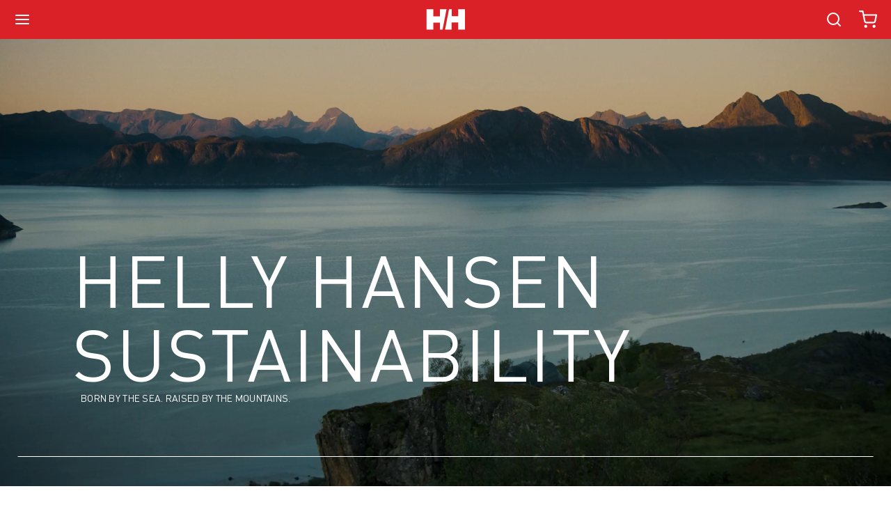

--- FILE ---
content_type: text/html; charset=utf-8
request_url: https://hellyhansen.com.au/pages/sustainability
body_size: 35079
content:
<!doctype html>
<html class="js-unavailable" lang="en">
  <head>
    <script src="//hellyhansen.com.au/cdn/shop/t/517/assets/jscoord-1.1.1.js?v=141202746923730524861761628865" async ></script><!-- Google Tag Manager -->
      <script>(function(w,d,s,l,i){w[l]=w[l]||[];w[l].push({'gtm.start':
      new Date().getTime(),event:'gtm.js'});var f=d.getElementsByTagName(s)[0],
      j=d.createElement(s),dl=l!='dataLayer'?'&l='+l:'';j.async=true;j.src=
      'https://www.googletagmanager.com/gtm.js?id='+i+dl;f.parentNode.insertBefore(j,f);
      })(window,document,'script','dataLayer','GTM-54DHL5M');</script>
      <!-- End Google Tag Manager -->

    <script type="text/javascript">
      (function(c,l,a,r,i,t,y){
        c[a]=c[a]||function(){(c[a].q=c[a].q||[]).push(arguments)};
        t=l.createElement(r);t.async=1;t.src="https://www.clarity.ms/tag/"+i;
        y=l.getElementsByTagName(r)[0];y.parentNode.insertBefore(t,y);
      })(window, document, "clarity", "script", "l977c5fx8v");
    </script>

     <link rel="alternate" hreflang="en-au" href="https://hellyhansen.com.au/pages/sustainability" /><link rel="alternate" hreflang="en-nz" href="https://www.hellyhansen.co.nz//pages/sustainability" />
<meta charset="utf-8" />
<meta http-equiv="X-UA-Compatible" content="IE=edge" />
<meta name="viewport" content="width=device-width, initial-scale=1.0, maximum-scale=1.0, user-scalable=no" />


  <link rel="canonical" href="https://hellyhansen.com.au/pages/sustainability" />
<link rel="dns-prefetch" href="//monorail-edge.shopifysvc.com" /><link rel="dns-prefetch" href="//cdn.shopify.com" /><link rel="dns-prefetch" href="//cdnjs.cloudflare.com" /><link href="//hellyhansen.com.au/cdn/shop/t/517/assets/layouts.critical.css?v=83463097456711084751761628865" rel="stylesheet" type="text/css" media="all" />
  




<title>Sustainability &ndash; Helly Hansen AU</title>

<meta property="og:site_name" content="Helly Hansen AU">
<meta property="og:url" content="https://hellyhansen.com.au/pages/sustainability">
<meta property="og:title" content="Sustainability">
<meta property="og:type" content="website">
<meta property="og:description" content="Welcome to the Official Helly Hansen Australia Online Store. Stay protected in the world's harshest environments in Helly Hansen, trusted by professionals since 1877. Buy ski, snowboarding, sailing and outdoor clothing.">


<meta name="twitter:card" content="summary_large_image">
<meta name="twitter:title" content="Sustainability">
<meta name="twitter:description" content="Welcome to the Official Helly Hansen Australia Online Store. Stay protected in the world's harshest environments in Helly Hansen, trusted by professionals since 1877. Buy ski, snowboarding, sailing and outdoor clothing.">
<link rel="shortcut icon" href="//hellyhansen.com.au/cdn/shop/files/logo_bee5e760-a894-48d6-8647-983454e0d1f7_32x32.svg?v=1754871022" type="image/png" />
<script type="text/javascript" data-language-strings>
  var a = function(k,v) {((window.Language=window.Language||{}).strings=window.Language.strings||{})[k]=v;};a("general.controls.copy_to_clipboard","Click to copy link!");a("general.controls.copy_to_clipboard_success","Link copied!");a("products.product.add_to_cart","Add to Cart");a("products.product.all_in_cart","All in Cart");a("products.product.cart_pending","Adding to Cart");a("products.product.added_to_cart","Added to Cart");a("products.product.select_size","Select Size");a("products.product.sold_out","Sold Out");a("products.product.in_stock","In Stock");a("products.product.out_of_stock","Out of Stock");a("products.product.quick_add","Quick Add");</script>

  

  

  

  
<link href="//hellyhansen.com.au/cdn/shop/t/517/assets/layouts.theme.css?v=182385701355569326841761628868" rel="stylesheet" type="text/css" media="all" /><script>window.performance && window.performance.mark && window.performance.mark('shopify.content_for_header.start');</script><meta id="shopify-digital-wallet" name="shopify-digital-wallet" content="/2400092275/digital_wallets/dialog">
<meta name="shopify-checkout-api-token" content="184ded2cf22af4598247a3ea66c5e9c0">
<meta id="in-context-paypal-metadata" data-shop-id="2400092275" data-venmo-supported="false" data-environment="production" data-locale="en_US" data-paypal-v4="true" data-currency="AUD">
<script async="async" src="/checkouts/internal/preloads.js?locale=en-AU"></script>
<link rel="preconnect" href="https://shop.app" crossorigin="anonymous">
<script async="async" src="https://shop.app/checkouts/internal/preloads.js?locale=en-AU&shop_id=2400092275" crossorigin="anonymous"></script>
<script id="apple-pay-shop-capabilities" type="application/json">{"shopId":2400092275,"countryCode":"AU","currencyCode":"AUD","merchantCapabilities":["supports3DS"],"merchantId":"gid:\/\/shopify\/Shop\/2400092275","merchantName":"Helly Hansen AU","requiredBillingContactFields":["postalAddress","email","phone"],"requiredShippingContactFields":["postalAddress","email","phone"],"shippingType":"shipping","supportedNetworks":["visa","masterCard","amex","jcb"],"total":{"type":"pending","label":"Helly Hansen AU","amount":"1.00"},"shopifyPaymentsEnabled":true,"supportsSubscriptions":true}</script>
<script id="shopify-features" type="application/json">{"accessToken":"184ded2cf22af4598247a3ea66c5e9c0","betas":["rich-media-storefront-analytics"],"domain":"hellyhansen.com.au","predictiveSearch":true,"shopId":2400092275,"locale":"en"}</script>
<script>var Shopify = Shopify || {};
Shopify.shop = "helly-hansen-au.myshopify.com";
Shopify.locale = "en";
Shopify.currency = {"active":"AUD","rate":"1.0"};
Shopify.country = "AU";
Shopify.theme = {"name":"Production Deployment [07102025]","id":185895616881,"schema_name":null,"schema_version":null,"theme_store_id":null,"role":"main"};
Shopify.theme.handle = "null";
Shopify.theme.style = {"id":null,"handle":null};
Shopify.cdnHost = "hellyhansen.com.au/cdn";
Shopify.routes = Shopify.routes || {};
Shopify.routes.root = "/";</script>
<script type="module">!function(o){(o.Shopify=o.Shopify||{}).modules=!0}(window);</script>
<script>!function(o){function n(){var o=[];function n(){o.push(Array.prototype.slice.apply(arguments))}return n.q=o,n}var t=o.Shopify=o.Shopify||{};t.loadFeatures=n(),t.autoloadFeatures=n()}(window);</script>
<script>
  window.ShopifyPay = window.ShopifyPay || {};
  window.ShopifyPay.apiHost = "shop.app\/pay";
  window.ShopifyPay.redirectState = null;
</script>
<script id="shop-js-analytics" type="application/json">{"pageType":"page"}</script>
<script defer="defer" async type="module" src="//hellyhansen.com.au/cdn/shopifycloud/shop-js/modules/v2/client.init-shop-cart-sync_CGREiBkR.en.esm.js"></script>
<script defer="defer" async type="module" src="//hellyhansen.com.au/cdn/shopifycloud/shop-js/modules/v2/chunk.common_Bt2Up4BP.esm.js"></script>
<script type="module">
  await import("//hellyhansen.com.au/cdn/shopifycloud/shop-js/modules/v2/client.init-shop-cart-sync_CGREiBkR.en.esm.js");
await import("//hellyhansen.com.au/cdn/shopifycloud/shop-js/modules/v2/chunk.common_Bt2Up4BP.esm.js");

  window.Shopify.SignInWithShop?.initShopCartSync?.({"fedCMEnabled":true,"windoidEnabled":true});

</script>
<script>
  window.Shopify = window.Shopify || {};
  if (!window.Shopify.featureAssets) window.Shopify.featureAssets = {};
  window.Shopify.featureAssets['shop-js'] = {"shop-cart-sync":["modules/v2/client.shop-cart-sync_CQNAmp__.en.esm.js","modules/v2/chunk.common_Bt2Up4BP.esm.js"],"init-windoid":["modules/v2/client.init-windoid_BMafEeJe.en.esm.js","modules/v2/chunk.common_Bt2Up4BP.esm.js"],"shop-cash-offers":["modules/v2/client.shop-cash-offers_3d66YIS3.en.esm.js","modules/v2/chunk.common_Bt2Up4BP.esm.js","modules/v2/chunk.modal_Dk0o9ppo.esm.js"],"init-fed-cm":["modules/v2/client.init-fed-cm_B-WG4sqw.en.esm.js","modules/v2/chunk.common_Bt2Up4BP.esm.js"],"shop-toast-manager":["modules/v2/client.shop-toast-manager_DhuhblEJ.en.esm.js","modules/v2/chunk.common_Bt2Up4BP.esm.js"],"shop-button":["modules/v2/client.shop-button_B5xLHL5j.en.esm.js","modules/v2/chunk.common_Bt2Up4BP.esm.js"],"avatar":["modules/v2/client.avatar_BTnouDA3.en.esm.js"],"init-shop-email-lookup-coordinator":["modules/v2/client.init-shop-email-lookup-coordinator_hqFayTDE.en.esm.js","modules/v2/chunk.common_Bt2Up4BP.esm.js"],"init-shop-cart-sync":["modules/v2/client.init-shop-cart-sync_CGREiBkR.en.esm.js","modules/v2/chunk.common_Bt2Up4BP.esm.js"],"shop-login-button":["modules/v2/client.shop-login-button_g5QkWrqe.en.esm.js","modules/v2/chunk.common_Bt2Up4BP.esm.js","modules/v2/chunk.modal_Dk0o9ppo.esm.js"],"pay-button":["modules/v2/client.pay-button_Cuf0bNvL.en.esm.js","modules/v2/chunk.common_Bt2Up4BP.esm.js"],"init-shop-for-new-customer-accounts":["modules/v2/client.init-shop-for-new-customer-accounts_Bxwhl6__.en.esm.js","modules/v2/client.shop-login-button_g5QkWrqe.en.esm.js","modules/v2/chunk.common_Bt2Up4BP.esm.js","modules/v2/chunk.modal_Dk0o9ppo.esm.js"],"init-customer-accounts-sign-up":["modules/v2/client.init-customer-accounts-sign-up_al3d1WE3.en.esm.js","modules/v2/client.shop-login-button_g5QkWrqe.en.esm.js","modules/v2/chunk.common_Bt2Up4BP.esm.js","modules/v2/chunk.modal_Dk0o9ppo.esm.js"],"shop-follow-button":["modules/v2/client.shop-follow-button_B9MutJJO.en.esm.js","modules/v2/chunk.common_Bt2Up4BP.esm.js","modules/v2/chunk.modal_Dk0o9ppo.esm.js"],"checkout-modal":["modules/v2/client.checkout-modal_OBPaeP-J.en.esm.js","modules/v2/chunk.common_Bt2Up4BP.esm.js","modules/v2/chunk.modal_Dk0o9ppo.esm.js"],"init-customer-accounts":["modules/v2/client.init-customer-accounts_Brxa5h1K.en.esm.js","modules/v2/client.shop-login-button_g5QkWrqe.en.esm.js","modules/v2/chunk.common_Bt2Up4BP.esm.js","modules/v2/chunk.modal_Dk0o9ppo.esm.js"],"lead-capture":["modules/v2/client.lead-capture_BBBv1Qpe.en.esm.js","modules/v2/chunk.common_Bt2Up4BP.esm.js","modules/v2/chunk.modal_Dk0o9ppo.esm.js"],"shop-login":["modules/v2/client.shop-login_DoNRI_y4.en.esm.js","modules/v2/chunk.common_Bt2Up4BP.esm.js","modules/v2/chunk.modal_Dk0o9ppo.esm.js"],"payment-terms":["modules/v2/client.payment-terms_BlOJedZ2.en.esm.js","modules/v2/chunk.common_Bt2Up4BP.esm.js","modules/v2/chunk.modal_Dk0o9ppo.esm.js"]};
</script>
<script>(function() {
  var isLoaded = false;
  function asyncLoad() {
    if (isLoaded) return;
    isLoaded = true;
    var urls = ["\/\/social-login.oxiapps.com\/api\/init?vt=928349\u0026shop=helly-hansen-au.myshopify.com","https:\/\/str.rise-ai.com\/?shop=helly-hansen-au.myshopify.com","https:\/\/strn.rise-ai.com\/?shop=helly-hansen-au.myshopify.com","https:\/\/t.cfjump.com\/tag\/66886?shop=helly-hansen-au.myshopify.com","https:\/\/config.gorgias.chat\/bundle-loader\/01GYCC2ZMT1KNS16H72TZDJX6F?source=shopify1click\u0026shop=helly-hansen-au.myshopify.com","https:\/\/cdn.roseperl.com\/storelocator-prod\/stockist-form\/helly-hansen-au-1750213233.js?shop=helly-hansen-au.myshopify.com","https:\/\/cdn.roseperl.com\/storelocator-prod\/fo\/helly-hansen-au-1759786074.js?shop=helly-hansen-au.myshopify.com","https:\/\/assets.9gtb.com\/loader.js?g_cvt_id=eb7bee2b-cf5c-4359-85b9-866e9a5f1ce0\u0026shop=helly-hansen-au.myshopify.com","https:\/\/cdn.roseperl.com\/storelocator-prod\/setting\/helly-hansen-au-1761629825.js?shop=helly-hansen-au.myshopify.com","https:\/\/cdn.roseperl.com\/storelocator-prod\/wtb\/helly-hansen-au-1761629826.js?shop=helly-hansen-au.myshopify.com"];
    for (var i = 0; i < urls.length; i++) {
      var s = document.createElement('script');
      s.type = 'text/javascript';
      s.async = true;
      s.src = urls[i];
      var x = document.getElementsByTagName('script')[0];
      x.parentNode.insertBefore(s, x);
    }
  };
  if(window.attachEvent) {
    window.attachEvent('onload', asyncLoad);
  } else {
    window.addEventListener('load', asyncLoad, false);
  }
})();</script>
<script id="__st">var __st={"a":2400092275,"offset":39600,"reqid":"77c03b76-2c9f-4a0e-ad21-4f6994b2adae-1762681313","pageurl":"hellyhansen.com.au\/pages\/sustainability","s":"pages-87671111795","u":"7cd802299b9e","p":"page","rtyp":"page","rid":87671111795};</script>
<script>window.ShopifyPaypalV4VisibilityTracking = true;</script>
<script id="captcha-bootstrap">!function(){'use strict';const t='contact',e='account',n='new_comment',o=[[t,t],['blogs',n],['comments',n],[t,'customer']],c=[[e,'customer_login'],[e,'guest_login'],[e,'recover_customer_password'],[e,'create_customer']],r=t=>t.map((([t,e])=>`form[action*='/${t}']:not([data-nocaptcha='true']) input[name='form_type'][value='${e}']`)).join(','),a=t=>()=>t?[...document.querySelectorAll(t)].map((t=>t.form)):[];function s(){const t=[...o],e=r(t);return a(e)}const i='password',u='form_key',d=['recaptcha-v3-token','g-recaptcha-response','h-captcha-response',i],f=()=>{try{return window.sessionStorage}catch{return}},m='__shopify_v',_=t=>t.elements[u];function p(t,e,n=!1){try{const o=window.sessionStorage,c=JSON.parse(o.getItem(e)),{data:r}=function(t){const{data:e,action:n}=t;return t[m]||n?{data:e,action:n}:{data:t,action:n}}(c);for(const[e,n]of Object.entries(r))t.elements[e]&&(t.elements[e].value=n);n&&o.removeItem(e)}catch(o){console.error('form repopulation failed',{error:o})}}const l='form_type',E='cptcha';function T(t){t.dataset[E]=!0}const w=window,h=w.document,L='Shopify',v='ce_forms',y='captcha';let A=!1;((t,e)=>{const n=(g='f06e6c50-85a8-45c8-87d0-21a2b65856fe',I='https://cdn.shopify.com/shopifycloud/storefront-forms-hcaptcha/ce_storefront_forms_captcha_hcaptcha.v1.5.2.iife.js',D={infoText:'Protected by hCaptcha',privacyText:'Privacy',termsText:'Terms'},(t,e,n)=>{const o=w[L][v],c=o.bindForm;if(c)return c(t,g,e,D).then(n);var r;o.q.push([[t,g,e,D],n]),r=I,A||(h.body.append(Object.assign(h.createElement('script'),{id:'captcha-provider',async:!0,src:r})),A=!0)});var g,I,D;w[L]=w[L]||{},w[L][v]=w[L][v]||{},w[L][v].q=[],w[L][y]=w[L][y]||{},w[L][y].protect=function(t,e){n(t,void 0,e),T(t)},Object.freeze(w[L][y]),function(t,e,n,w,h,L){const[v,y,A,g]=function(t,e,n){const i=e?o:[],u=t?c:[],d=[...i,...u],f=r(d),m=r(i),_=r(d.filter((([t,e])=>n.includes(e))));return[a(f),a(m),a(_),s()]}(w,h,L),I=t=>{const e=t.target;return e instanceof HTMLFormElement?e:e&&e.form},D=t=>v().includes(t);t.addEventListener('submit',(t=>{const e=I(t);if(!e)return;const n=D(e)&&!e.dataset.hcaptchaBound&&!e.dataset.recaptchaBound,o=_(e),c=g().includes(e)&&(!o||!o.value);(n||c)&&t.preventDefault(),c&&!n&&(function(t){try{if(!f())return;!function(t){const e=f();if(!e)return;const n=_(t);if(!n)return;const o=n.value;o&&e.removeItem(o)}(t);const e=Array.from(Array(32),(()=>Math.random().toString(36)[2])).join('');!function(t,e){_(t)||t.append(Object.assign(document.createElement('input'),{type:'hidden',name:u})),t.elements[u].value=e}(t,e),function(t,e){const n=f();if(!n)return;const o=[...t.querySelectorAll(`input[type='${i}']`)].map((({name:t})=>t)),c=[...d,...o],r={};for(const[a,s]of new FormData(t).entries())c.includes(a)||(r[a]=s);n.setItem(e,JSON.stringify({[m]:1,action:t.action,data:r}))}(t,e)}catch(e){console.error('failed to persist form',e)}}(e),e.submit())}));const S=(t,e)=>{t&&!t.dataset[E]&&(n(t,e.some((e=>e===t))),T(t))};for(const o of['focusin','change'])t.addEventListener(o,(t=>{const e=I(t);D(e)&&S(e,y())}));const B=e.get('form_key'),M=e.get(l),P=B&&M;t.addEventListener('DOMContentLoaded',(()=>{const t=y();if(P)for(const e of t)e.elements[l].value===M&&p(e,B);[...new Set([...A(),...v().filter((t=>'true'===t.dataset.shopifyCaptcha))])].forEach((e=>S(e,t)))}))}(h,new URLSearchParams(w.location.search),n,t,e,['guest_login'])})(!0,!1)}();</script>
<script integrity="sha256-52AcMU7V7pcBOXWImdc/TAGTFKeNjmkeM1Pvks/DTgc=" data-source-attribution="shopify.loadfeatures" defer="defer" src="//hellyhansen.com.au/cdn/shopifycloud/storefront/assets/storefront/load_feature-81c60534.js" crossorigin="anonymous"></script>
<script crossorigin="anonymous" defer="defer" src="//hellyhansen.com.au/cdn/shopifycloud/storefront/assets/shopify_pay/storefront-65b4c6d7.js?v=20250812"></script>
<script data-source-attribution="shopify.dynamic_checkout.dynamic.init">var Shopify=Shopify||{};Shopify.PaymentButton=Shopify.PaymentButton||{isStorefrontPortableWallets:!0,init:function(){window.Shopify.PaymentButton.init=function(){};var t=document.createElement("script");t.src="https://hellyhansen.com.au/cdn/shopifycloud/portable-wallets/latest/portable-wallets.en.js",t.type="module",document.head.appendChild(t)}};
</script>
<script data-source-attribution="shopify.dynamic_checkout.buyer_consent">
  function portableWalletsHideBuyerConsent(e){var t=document.getElementById("shopify-buyer-consent"),n=document.getElementById("shopify-subscription-policy-button");t&&n&&(t.classList.add("hidden"),t.setAttribute("aria-hidden","true"),n.removeEventListener("click",e))}function portableWalletsShowBuyerConsent(e){var t=document.getElementById("shopify-buyer-consent"),n=document.getElementById("shopify-subscription-policy-button");t&&n&&(t.classList.remove("hidden"),t.removeAttribute("aria-hidden"),n.addEventListener("click",e))}window.Shopify?.PaymentButton&&(window.Shopify.PaymentButton.hideBuyerConsent=portableWalletsHideBuyerConsent,window.Shopify.PaymentButton.showBuyerConsent=portableWalletsShowBuyerConsent);
</script>
<script data-source-attribution="shopify.dynamic_checkout.cart.bootstrap">document.addEventListener("DOMContentLoaded",(function(){function t(){return document.querySelector("shopify-accelerated-checkout-cart, shopify-accelerated-checkout")}if(t())Shopify.PaymentButton.init();else{new MutationObserver((function(e,n){t()&&(Shopify.PaymentButton.init(),n.disconnect())})).observe(document.body,{childList:!0,subtree:!0})}}));
</script>
<link id="shopify-accelerated-checkout-styles" rel="stylesheet" media="screen" href="https://hellyhansen.com.au/cdn/shopifycloud/portable-wallets/latest/accelerated-checkout-backwards-compat.css" crossorigin="anonymous">
<style id="shopify-accelerated-checkout-cart">
        #shopify-buyer-consent {
  margin-top: 1em;
  display: inline-block;
  width: 100%;
}

#shopify-buyer-consent.hidden {
  display: none;
}

#shopify-subscription-policy-button {
  background: none;
  border: none;
  padding: 0;
  text-decoration: underline;
  font-size: inherit;
  cursor: pointer;
}

#shopify-subscription-policy-button::before {
  box-shadow: none;
}

      </style>

<script>window.performance && window.performance.mark && window.performance.mark('shopify.content_for_header.end');</script>

    
      



<script src="https://snapui.searchspring.io/f429r9/bundle.js" id="searchspring-context" defer>
	
		template = "page.sustainability";
	
	format = "${{amount}}";

</script>
    

    <script type="text/javascript">
      (function e() {
        var e = document.createElement('script');
        (e.type = 'text/javascript'), (e.async = true), (e.src = '//staticw2.yotpo.com/sEMJqCTQ0gE1vGGxIkWpJQmglQepoQiu299UdnbH/widget.js');
        var t = document.getElementsByTagName('script')[0];
        t.parentNode.insertBefore(e, t);
      })();
    </script>

  
    <!-- Hotjar Tracking Code for https://hellyhansen.com.au/ -->
    <script>
      (function(h,o,t,j,a,r){
          h.hj=h.hj||function(){(h.hj.q=h.hj.q||[]).push(arguments)};
          h._hjSettings={hjid:2826299,hjsv:6};
          a=o.getElementsByTagName('head')[0];
          r=o.createElement('script');r.async=1;
          r.src=t+h._hjSettings.hjid+j+h._hjSettings.hjsv;
          a.appendChild(r);
      })(window,document,'https://static.hotjar.com/c/hotjar-','.js?sv=');
    </script>
  
    
  <script>
    var appEnvironment = 'storelocator-prod';
    var shopHash = '372d97c561a24964cf56d3931e802dc4';
</script>


  

  <style data-shopify>
    /* Liquid error (layout/theme line 84): font_face can only be used with a font drop
    
    
    
    Liquid error (layout/theme line 88): font_face can only be used with a font drop

    

    body {
      color: rgba(var(--color-foreground), 0.75);
      background-color: rgb(var(--color-background));
    }

    :root {
      --font-body-family: , ;
      --font-body-style: ;
      --font-body-weight: ;
      --font-body-weight-bold: 300;

      --font-heading-family: , ;
      --font-heading-style: ;
      --font-heading-weight: ;

      --font-body-scale: 1.0;
      --font-heading-scale: 1.05;

      --page-width: 120rem;
      --page-width-margin: 0rem;

      --spacing-sections-desktop: 0px;
      --spacing-sections-mobile: 0px;

      --grid-desktop-vertical-spacing: 12px;
      --grid-desktop-horizontal-spacing: 12px;
      --grid-mobile-vertical-spacing: 6px;
      --grid-mobile-horizontal-spacing: 6px;

      --buttons-radius: 6px;
      --buttons-radius-outset: 7px;
      --buttons-border-width: 1px;
      --buttons-border-opacity: 1.0;
      --buttons-shadow-opacity: 0.0;
      --buttons-shadow-visible: 0;
      --buttons-shadow-horizontal-offset: 0px;
      --buttons-shadow-vertical-offset: 4px;
      --buttons-shadow-blur-radius: 5px;
      --buttons-border-offset: 0.3px;

      --inputs-radius: 6px;
      --inputs-border-width: 1px;
      --inputs-border-opacity: 0.55;
      --inputs-shadow-opacity: 0.0;
      --inputs-shadow-horizontal-offset: 0px;
      --inputs-margin-offset: 0px;
      --inputs-shadow-vertical-offset: 4px;
      --inputs-shadow-blur-radius: 5px;
      --inputs-radius-outset: 7px;

      --variant-pills-radius: 40px;
      --variant-pills-border-width: 1px;
      --variant-pills-border-opacity: 0.55;
      --variant-pills-shadow-opacity: 0.0;
      --variant-pills-shadow-horizontal-offset: 0px;
      --variant-pills-shadow-vertical-offset: 4px;
      --variant-pills-shadow-blur-radius: 5px;
    } */

    .quick-order-list-wrapper {
      box-sizing: border-box;
    }

    .quick-order-list__contents *::before,
    .quick-order-list__contents *::after {
      box-sizing: inherit;
    }
  </style>

  <script>
    window.shopUrl = 'https://hellyhansen.com.au';
    window.routes = {
      cart_add_url: '/cart/add',
      cart_change_url: '/cart/change',
      cart_update_url: '/cart/update',
      cart_url: '/cart',
      predictive_search_url: '/search/suggest',
    };

    window.cartStrings = {
      error: `There was an error while updating your cart. Please try again.`,
      quantityError: `You can only add [quantity] of this item to your cart.`,
    };

    window.variantStrings = {
      addToCart: `Add to Cart`,
      soldOut: `Sold Out`,
      unavailable: `Unavailable`,
      unavailable_with_option: `[value] - Unavailable`,
    };

    window.quickOrderListStrings = {
      itemsAdded: `[quantity] items added`,
      itemAdded: `[quantity] item added`,
      itemsRemoved: `[quantity] items removed`,
      itemRemoved: `[quantity] item removed`,
      viewCart: `View cart`,
      each: `[money] / ea`,
      min_error: `This item has a minimum of [min]`,
      max_error: `This item has a maximum of [max]`,
      step_error: `You can only add this item in increments of [step]`,
    };

    window.accessibilityStrings = {
      imageAvailable: `Image [index] is now available in gallery view`,
      shareSuccess: `Translation missing: en.general.share.success_message`,
      pauseSlideshow: `Translation missing: en.sections.slideshow.pause_slideshow`,
      playSlideshow: `Translation missing: en.sections.slideshow.play_slideshow`,
      recipientFormExpanded: `Translation missing: en.recipient.form.expanded`,
      recipientFormCollapsed: `Translation missing: en.recipient.form.collapsed`,
      countrySelectorSearchCount: `Translation missing: en.localization.country_results_count`,
    };
  </script>

  <script src="//hellyhansen.com.au/cdn/shop/t/517/assets/constants.js?v=132983761750457495441761628860" defer="defer"></script>
  <script src="//hellyhansen.com.au/cdn/shop/t/517/assets/pubsub.js?v=158357773527763999511761628871" defer="defer"></script>
  <script src="//hellyhansen.com.au/cdn/shop/t/517/assets/global.js?v=86556037747959741761761628861" defer="defer"></script>
  <link href="//hellyhansen.com.au/cdn/shop/t/517/assets/trade.css?v=79690574011241624771761628962" rel="stylesheet" type="text/css" media="all" />
  
  
    <!-- Google Optimize Code for https://hellyhansen.com.au/ -->
    <script defer src="https://www.googleoptimize.com/optimize.js?id=OPT-MLZMVDB"></script>
  

    <meta name="google-site-verification" content="0Hr1QtQ-surmrUelWAeag4NwMvzPyxqC6cI_M1qcJzE" />
    <script src="https://cdn-widgetsrepository.yotpo.com/v1/loader/sEMJqCTQ0gE1vGGxIkWpJQmglQepoQiu299UdnbH?languageCode=en"  async></script>
<!-- BEGIN app block: shopify://apps/klaviyo-email-marketing-sms/blocks/klaviyo-onsite-embed/2632fe16-c075-4321-a88b-50b567f42507 -->












  <script async src="https://static.klaviyo.com/onsite/js/UHCrC5/klaviyo.js?company_id=UHCrC5"></script>
  <script>!function(){if(!window.klaviyo){window._klOnsite=window._klOnsite||[];try{window.klaviyo=new Proxy({},{get:function(n,i){return"push"===i?function(){var n;(n=window._klOnsite).push.apply(n,arguments)}:function(){for(var n=arguments.length,o=new Array(n),w=0;w<n;w++)o[w]=arguments[w];var t="function"==typeof o[o.length-1]?o.pop():void 0,e=new Promise((function(n){window._klOnsite.push([i].concat(o,[function(i){t&&t(i),n(i)}]))}));return e}}})}catch(n){window.klaviyo=window.klaviyo||[],window.klaviyo.push=function(){var n;(n=window._klOnsite).push.apply(n,arguments)}}}}();</script>

  




  <script>
    window.klaviyoReviewsProductDesignMode = false
  </script>







<!-- END app block --><meta property="og:image" content="https://cdn.shopify.com/s/files/1/0024/0009/2275/files/logo.svg?height=628&pad_color=fff&v=1677045537&width=1200" />
<meta property="og:image:secure_url" content="https://cdn.shopify.com/s/files/1/0024/0009/2275/files/logo.svg?height=628&pad_color=fff&v=1677045537&width=1200" />
<meta property="og:image:width" content="1200" />
<meta property="og:image:height" content="628" />
<link href="https://monorail-edge.shopifysvc.com" rel="dns-prefetch">
<script>(function(){if ("sendBeacon" in navigator && "performance" in window) {try {var session_token_from_headers = performance.getEntriesByType('navigation')[0].serverTiming.find(x => x.name == '_s').description;} catch {var session_token_from_headers = undefined;}var session_cookie_matches = document.cookie.match(/_shopify_s=([^;]*)/);var session_token_from_cookie = session_cookie_matches && session_cookie_matches.length === 2 ? session_cookie_matches[1] : "";var session_token = session_token_from_headers || session_token_from_cookie || "";function handle_abandonment_event(e) {var entries = performance.getEntries().filter(function(entry) {return /monorail-edge.shopifysvc.com/.test(entry.name);});if (!window.abandonment_tracked && entries.length === 0) {window.abandonment_tracked = true;var currentMs = Date.now();var navigation_start = performance.timing.navigationStart;var payload = {shop_id: 2400092275,url: window.location.href,navigation_start,duration: currentMs - navigation_start,session_token,page_type: "page"};window.navigator.sendBeacon("https://monorail-edge.shopifysvc.com/v1/produce", JSON.stringify({schema_id: "online_store_buyer_site_abandonment/1.1",payload: payload,metadata: {event_created_at_ms: currentMs,event_sent_at_ms: currentMs}}));}}window.addEventListener('pagehide', handle_abandonment_event);}}());</script>
<script id="web-pixels-manager-setup">(function e(e,d,r,n,o){if(void 0===o&&(o={}),!Boolean(null===(a=null===(i=window.Shopify)||void 0===i?void 0:i.analytics)||void 0===a?void 0:a.replayQueue)){var i,a;window.Shopify=window.Shopify||{};var t=window.Shopify;t.analytics=t.analytics||{};var s=t.analytics;s.replayQueue=[],s.publish=function(e,d,r){return s.replayQueue.push([e,d,r]),!0};try{self.performance.mark("wpm:start")}catch(e){}var l=function(){var e={modern:/Edge?\/(1{2}[4-9]|1[2-9]\d|[2-9]\d{2}|\d{4,})\.\d+(\.\d+|)|Firefox\/(1{2}[4-9]|1[2-9]\d|[2-9]\d{2}|\d{4,})\.\d+(\.\d+|)|Chrom(ium|e)\/(9{2}|\d{3,})\.\d+(\.\d+|)|(Maci|X1{2}).+ Version\/(15\.\d+|(1[6-9]|[2-9]\d|\d{3,})\.\d+)([,.]\d+|)( \(\w+\)|)( Mobile\/\w+|) Safari\/|Chrome.+OPR\/(9{2}|\d{3,})\.\d+\.\d+|(CPU[ +]OS|iPhone[ +]OS|CPU[ +]iPhone|CPU IPhone OS|CPU iPad OS)[ +]+(15[._]\d+|(1[6-9]|[2-9]\d|\d{3,})[._]\d+)([._]\d+|)|Android:?[ /-](13[3-9]|1[4-9]\d|[2-9]\d{2}|\d{4,})(\.\d+|)(\.\d+|)|Android.+Firefox\/(13[5-9]|1[4-9]\d|[2-9]\d{2}|\d{4,})\.\d+(\.\d+|)|Android.+Chrom(ium|e)\/(13[3-9]|1[4-9]\d|[2-9]\d{2}|\d{4,})\.\d+(\.\d+|)|SamsungBrowser\/([2-9]\d|\d{3,})\.\d+/,legacy:/Edge?\/(1[6-9]|[2-9]\d|\d{3,})\.\d+(\.\d+|)|Firefox\/(5[4-9]|[6-9]\d|\d{3,})\.\d+(\.\d+|)|Chrom(ium|e)\/(5[1-9]|[6-9]\d|\d{3,})\.\d+(\.\d+|)([\d.]+$|.*Safari\/(?![\d.]+ Edge\/[\d.]+$))|(Maci|X1{2}).+ Version\/(10\.\d+|(1[1-9]|[2-9]\d|\d{3,})\.\d+)([,.]\d+|)( \(\w+\)|)( Mobile\/\w+|) Safari\/|Chrome.+OPR\/(3[89]|[4-9]\d|\d{3,})\.\d+\.\d+|(CPU[ +]OS|iPhone[ +]OS|CPU[ +]iPhone|CPU IPhone OS|CPU iPad OS)[ +]+(10[._]\d+|(1[1-9]|[2-9]\d|\d{3,})[._]\d+)([._]\d+|)|Android:?[ /-](13[3-9]|1[4-9]\d|[2-9]\d{2}|\d{4,})(\.\d+|)(\.\d+|)|Mobile Safari.+OPR\/([89]\d|\d{3,})\.\d+\.\d+|Android.+Firefox\/(13[5-9]|1[4-9]\d|[2-9]\d{2}|\d{4,})\.\d+(\.\d+|)|Android.+Chrom(ium|e)\/(13[3-9]|1[4-9]\d|[2-9]\d{2}|\d{4,})\.\d+(\.\d+|)|Android.+(UC? ?Browser|UCWEB|U3)[ /]?(15\.([5-9]|\d{2,})|(1[6-9]|[2-9]\d|\d{3,})\.\d+)\.\d+|SamsungBrowser\/(5\.\d+|([6-9]|\d{2,})\.\d+)|Android.+MQ{2}Browser\/(14(\.(9|\d{2,})|)|(1[5-9]|[2-9]\d|\d{3,})(\.\d+|))(\.\d+|)|K[Aa][Ii]OS\/(3\.\d+|([4-9]|\d{2,})\.\d+)(\.\d+|)/},d=e.modern,r=e.legacy,n=navigator.userAgent;return n.match(d)?"modern":n.match(r)?"legacy":"unknown"}(),u="modern"===l?"modern":"legacy",c=(null!=n?n:{modern:"",legacy:""})[u],f=function(e){return[e.baseUrl,"/wpm","/b",e.hashVersion,"modern"===e.buildTarget?"m":"l",".js"].join("")}({baseUrl:d,hashVersion:r,buildTarget:u}),m=function(e){var d=e.version,r=e.bundleTarget,n=e.surface,o=e.pageUrl,i=e.monorailEndpoint;return{emit:function(e){var a=e.status,t=e.errorMsg,s=(new Date).getTime(),l=JSON.stringify({metadata:{event_sent_at_ms:s},events:[{schema_id:"web_pixels_manager_load/3.1",payload:{version:d,bundle_target:r,page_url:o,status:a,surface:n,error_msg:t},metadata:{event_created_at_ms:s}}]});if(!i)return console&&console.warn&&console.warn("[Web Pixels Manager] No Monorail endpoint provided, skipping logging."),!1;try{return self.navigator.sendBeacon.bind(self.navigator)(i,l)}catch(e){}var u=new XMLHttpRequest;try{return u.open("POST",i,!0),u.setRequestHeader("Content-Type","text/plain"),u.send(l),!0}catch(e){return console&&console.warn&&console.warn("[Web Pixels Manager] Got an unhandled error while logging to Monorail."),!1}}}}({version:r,bundleTarget:l,surface:e.surface,pageUrl:self.location.href,monorailEndpoint:e.monorailEndpoint});try{o.browserTarget=l,function(e){var d=e.src,r=e.async,n=void 0===r||r,o=e.onload,i=e.onerror,a=e.sri,t=e.scriptDataAttributes,s=void 0===t?{}:t,l=document.createElement("script"),u=document.querySelector("head"),c=document.querySelector("body");if(l.async=n,l.src=d,a&&(l.integrity=a,l.crossOrigin="anonymous"),s)for(var f in s)if(Object.prototype.hasOwnProperty.call(s,f))try{l.dataset[f]=s[f]}catch(e){}if(o&&l.addEventListener("load",o),i&&l.addEventListener("error",i),u)u.appendChild(l);else{if(!c)throw new Error("Did not find a head or body element to append the script");c.appendChild(l)}}({src:f,async:!0,onload:function(){if(!function(){var e,d;return Boolean(null===(d=null===(e=window.Shopify)||void 0===e?void 0:e.analytics)||void 0===d?void 0:d.initialized)}()){var d=window.webPixelsManager.init(e)||void 0;if(d){var r=window.Shopify.analytics;r.replayQueue.forEach((function(e){var r=e[0],n=e[1],o=e[2];d.publishCustomEvent(r,n,o)})),r.replayQueue=[],r.publish=d.publishCustomEvent,r.visitor=d.visitor,r.initialized=!0}}},onerror:function(){return m.emit({status:"failed",errorMsg:"".concat(f," has failed to load")})},sri:function(e){var d=/^sha384-[A-Za-z0-9+/=]+$/;return"string"==typeof e&&d.test(e)}(c)?c:"",scriptDataAttributes:o}),m.emit({status:"loading"})}catch(e){m.emit({status:"failed",errorMsg:(null==e?void 0:e.message)||"Unknown error"})}}})({shopId: 2400092275,storefrontBaseUrl: "https://hellyhansen.com.au",extensionsBaseUrl: "https://extensions.shopifycdn.com/cdn/shopifycloud/web-pixels-manager",monorailEndpoint: "https://monorail-edge.shopifysvc.com/unstable/produce_batch",surface: "storefront-renderer",enabledBetaFlags: ["2dca8a86"],webPixelsConfigList: [{"id":"2941813105","configuration":"{\"loopShopId\":\"9459\",\"loopWebPixelEndpoint\":\"https:\\\/\\\/shopify-events.loopreturns.com\\\/\"}","eventPayloadVersion":"v1","runtimeContext":"STRICT","scriptVersion":"a37d3b5988e9da87dcdd3e346cd3312a","type":"APP","apiClientId":1662707,"privacyPurposes":["ANALYTICS"],"dataSharingAdjustments":{"protectedCustomerApprovalScopes":[]}},{"id":"2746057073","configuration":"{\"accountID\":\"UHCrC5\",\"webPixelConfig\":\"eyJlbmFibGVBZGRlZFRvQ2FydEV2ZW50cyI6IHRydWV9\"}","eventPayloadVersion":"v1","runtimeContext":"STRICT","scriptVersion":"9a3e1117c25e3d7955a2b89bcfe1cdfd","type":"APP","apiClientId":123074,"privacyPurposes":["ANALYTICS","MARKETING"],"dataSharingAdjustments":{"protectedCustomerApprovalScopes":["read_customer_address","read_customer_email","read_customer_name","read_customer_personal_data","read_customer_phone"]}},{"id":"763527537","configuration":"{\"merchantId\":\"66886\"}","eventPayloadVersion":"v1","runtimeContext":"STRICT","scriptVersion":"4d2851bd8f5e5eb4b0ba1e0057fa743b","type":"APP","apiClientId":4581575,"privacyPurposes":["ANALYTICS","MARKETING"],"dataSharingAdjustments":{"protectedCustomerApprovalScopes":["read_customer_personal_data"]}},{"id":"752386417","configuration":"{\"config\":\"{\\\"pixel_id\\\":\\\"G-TH8JZM4ZES\\\",\\\"target_country\\\":\\\"AU\\\",\\\"gtag_events\\\":[{\\\"type\\\":\\\"begin_checkout\\\",\\\"action_label\\\":[\\\"G-TH8JZM4ZES\\\",\\\"AW-759287811\\\/SA-iCMDorI0ZEIOgh-oC\\\"]},{\\\"type\\\":\\\"search\\\",\\\"action_label\\\":[\\\"G-TH8JZM4ZES\\\",\\\"AW-759287811\\\/RQqPCPLkrI0ZEIOgh-oC\\\"]},{\\\"type\\\":\\\"view_item\\\",\\\"action_label\\\":[\\\"G-TH8JZM4ZES\\\",\\\"AW-759287811\\\/JIgYCO_krI0ZEIOgh-oC\\\",\\\"MC-0E4HJBPV91\\\"]},{\\\"type\\\":\\\"purchase\\\",\\\"action_label\\\":[\\\"G-TH8JZM4ZES\\\",\\\"AW-759287811\\\/UGVMCOnkrI0ZEIOgh-oC\\\",\\\"MC-0E4HJBPV91\\\"]},{\\\"type\\\":\\\"page_view\\\",\\\"action_label\\\":[\\\"G-TH8JZM4ZES\\\",\\\"AW-759287811\\\/Ej5-COzkrI0ZEIOgh-oC\\\",\\\"MC-0E4HJBPV91\\\"]},{\\\"type\\\":\\\"add_payment_info\\\",\\\"action_label\\\":[\\\"G-TH8JZM4ZES\\\",\\\"AW-759287811\\\/5oyACMPorI0ZEIOgh-oC\\\"]},{\\\"type\\\":\\\"add_to_cart\\\",\\\"action_label\\\":[\\\"G-TH8JZM4ZES\\\",\\\"AW-759287811\\\/ik4yCPXkrI0ZEIOgh-oC\\\"]}],\\\"enable_monitoring_mode\\\":false}\"}","eventPayloadVersion":"v1","runtimeContext":"OPEN","scriptVersion":"b2a88bafab3e21179ed38636efcd8a93","type":"APP","apiClientId":1780363,"privacyPurposes":[],"dataSharingAdjustments":{"protectedCustomerApprovalScopes":["read_customer_address","read_customer_email","read_customer_name","read_customer_personal_data","read_customer_phone"]}},{"id":"360251507","configuration":"{\"siteId\":\"f429r9\"}","eventPayloadVersion":"v1","runtimeContext":"STRICT","scriptVersion":"f88b08d400ce7352a836183c6cef69ee","type":"APP","apiClientId":12202,"privacyPurposes":["ANALYTICS","MARKETING","SALE_OF_DATA"],"dataSharingAdjustments":{"protectedCustomerApprovalScopes":["read_customer_email","read_customer_personal_data","read_customer_phone"]}},{"id":"167116915","configuration":"{\"pixel_id\":\"944168689583434\",\"pixel_type\":\"facebook_pixel\",\"metaapp_system_user_token\":\"-\"}","eventPayloadVersion":"v1","runtimeContext":"OPEN","scriptVersion":"ca16bc87fe92b6042fbaa3acc2fbdaa6","type":"APP","apiClientId":2329312,"privacyPurposes":["ANALYTICS","MARKETING","SALE_OF_DATA"],"dataSharingAdjustments":{"protectedCustomerApprovalScopes":["read_customer_address","read_customer_email","read_customer_name","read_customer_personal_data","read_customer_phone"]}},{"id":"124780913","eventPayloadVersion":"v1","runtimeContext":"LAX","scriptVersion":"1","type":"CUSTOM","privacyPurposes":["MARKETING"],"name":"Meta pixel (migrated)"},{"id":"shopify-app-pixel","configuration":"{}","eventPayloadVersion":"v1","runtimeContext":"STRICT","scriptVersion":"0450","apiClientId":"shopify-pixel","type":"APP","privacyPurposes":["ANALYTICS","MARKETING"]},{"id":"shopify-custom-pixel","eventPayloadVersion":"v1","runtimeContext":"LAX","scriptVersion":"0450","apiClientId":"shopify-pixel","type":"CUSTOM","privacyPurposes":["ANALYTICS","MARKETING"]}],isMerchantRequest: false,initData: {"shop":{"name":"Helly Hansen AU","paymentSettings":{"currencyCode":"AUD"},"myshopifyDomain":"helly-hansen-au.myshopify.com","countryCode":"AU","storefrontUrl":"https:\/\/hellyhansen.com.au"},"customer":null,"cart":null,"checkout":null,"productVariants":[],"purchasingCompany":null},},"https://hellyhansen.com.au/cdn","ae1676cfwd2530674p4253c800m34e853cb",{"modern":"","legacy":""},{"shopId":"2400092275","storefrontBaseUrl":"https:\/\/hellyhansen.com.au","extensionBaseUrl":"https:\/\/extensions.shopifycdn.com\/cdn\/shopifycloud\/web-pixels-manager","surface":"storefront-renderer","enabledBetaFlags":"[\"2dca8a86\"]","isMerchantRequest":"false","hashVersion":"ae1676cfwd2530674p4253c800m34e853cb","publish":"custom","events":"[[\"page_viewed\",{}]]"});</script><script>
  window.ShopifyAnalytics = window.ShopifyAnalytics || {};
  window.ShopifyAnalytics.meta = window.ShopifyAnalytics.meta || {};
  window.ShopifyAnalytics.meta.currency = 'AUD';
  var meta = {"page":{"pageType":"page","resourceType":"page","resourceId":87671111795}};
  for (var attr in meta) {
    window.ShopifyAnalytics.meta[attr] = meta[attr];
  }
</script>
<script class="analytics">
  (function () {
    var customDocumentWrite = function(content) {
      var jquery = null;

      if (window.jQuery) {
        jquery = window.jQuery;
      } else if (window.Checkout && window.Checkout.$) {
        jquery = window.Checkout.$;
      }

      if (jquery) {
        jquery('body').append(content);
      }
    };

    var hasLoggedConversion = function(token) {
      if (token) {
        return document.cookie.indexOf('loggedConversion=' + token) !== -1;
      }
      return false;
    }

    var setCookieIfConversion = function(token) {
      if (token) {
        var twoMonthsFromNow = new Date(Date.now());
        twoMonthsFromNow.setMonth(twoMonthsFromNow.getMonth() + 2);

        document.cookie = 'loggedConversion=' + token + '; expires=' + twoMonthsFromNow;
      }
    }

    var trekkie = window.ShopifyAnalytics.lib = window.trekkie = window.trekkie || [];
    if (trekkie.integrations) {
      return;
    }
    trekkie.methods = [
      'identify',
      'page',
      'ready',
      'track',
      'trackForm',
      'trackLink'
    ];
    trekkie.factory = function(method) {
      return function() {
        var args = Array.prototype.slice.call(arguments);
        args.unshift(method);
        trekkie.push(args);
        return trekkie;
      };
    };
    for (var i = 0; i < trekkie.methods.length; i++) {
      var key = trekkie.methods[i];
      trekkie[key] = trekkie.factory(key);
    }
    trekkie.load = function(config) {
      trekkie.config = config || {};
      trekkie.config.initialDocumentCookie = document.cookie;
      var first = document.getElementsByTagName('script')[0];
      var script = document.createElement('script');
      script.type = 'text/javascript';
      script.onerror = function(e) {
        var scriptFallback = document.createElement('script');
        scriptFallback.type = 'text/javascript';
        scriptFallback.onerror = function(error) {
                var Monorail = {
      produce: function produce(monorailDomain, schemaId, payload) {
        var currentMs = new Date().getTime();
        var event = {
          schema_id: schemaId,
          payload: payload,
          metadata: {
            event_created_at_ms: currentMs,
            event_sent_at_ms: currentMs
          }
        };
        return Monorail.sendRequest("https://" + monorailDomain + "/v1/produce", JSON.stringify(event));
      },
      sendRequest: function sendRequest(endpointUrl, payload) {
        // Try the sendBeacon API
        if (window && window.navigator && typeof window.navigator.sendBeacon === 'function' && typeof window.Blob === 'function' && !Monorail.isIos12()) {
          var blobData = new window.Blob([payload], {
            type: 'text/plain'
          });

          if (window.navigator.sendBeacon(endpointUrl, blobData)) {
            return true;
          } // sendBeacon was not successful

        } // XHR beacon

        var xhr = new XMLHttpRequest();

        try {
          xhr.open('POST', endpointUrl);
          xhr.setRequestHeader('Content-Type', 'text/plain');
          xhr.send(payload);
        } catch (e) {
          console.log(e);
        }

        return false;
      },
      isIos12: function isIos12() {
        return window.navigator.userAgent.lastIndexOf('iPhone; CPU iPhone OS 12_') !== -1 || window.navigator.userAgent.lastIndexOf('iPad; CPU OS 12_') !== -1;
      }
    };
    Monorail.produce('monorail-edge.shopifysvc.com',
      'trekkie_storefront_load_errors/1.1',
      {shop_id: 2400092275,
      theme_id: 185895616881,
      app_name: "storefront",
      context_url: window.location.href,
      source_url: "//hellyhansen.com.au/cdn/s/trekkie.storefront.308893168db1679b4a9f8a086857af995740364f.min.js"});

        };
        scriptFallback.async = true;
        scriptFallback.src = '//hellyhansen.com.au/cdn/s/trekkie.storefront.308893168db1679b4a9f8a086857af995740364f.min.js';
        first.parentNode.insertBefore(scriptFallback, first);
      };
      script.async = true;
      script.src = '//hellyhansen.com.au/cdn/s/trekkie.storefront.308893168db1679b4a9f8a086857af995740364f.min.js';
      first.parentNode.insertBefore(script, first);
    };
    trekkie.load(
      {"Trekkie":{"appName":"storefront","development":false,"defaultAttributes":{"shopId":2400092275,"isMerchantRequest":null,"themeId":185895616881,"themeCityHash":"4736742060185672452","contentLanguage":"en","currency":"AUD"},"isServerSideCookieWritingEnabled":true,"monorailRegion":"shop_domain","enabledBetaFlags":["f0df213a"]},"Session Attribution":{},"S2S":{"facebookCapiEnabled":true,"source":"trekkie-storefront-renderer","apiClientId":580111}}
    );

    var loaded = false;
    trekkie.ready(function() {
      if (loaded) return;
      loaded = true;

      window.ShopifyAnalytics.lib = window.trekkie;

      var originalDocumentWrite = document.write;
      document.write = customDocumentWrite;
      try { window.ShopifyAnalytics.merchantGoogleAnalytics.call(this); } catch(error) {};
      document.write = originalDocumentWrite;

      window.ShopifyAnalytics.lib.page(null,{"pageType":"page","resourceType":"page","resourceId":87671111795,"shopifyEmitted":true});

      var match = window.location.pathname.match(/checkouts\/(.+)\/(thank_you|post_purchase)/)
      var token = match? match[1]: undefined;
      if (!hasLoggedConversion(token)) {
        setCookieIfConversion(token);
        
      }
    });


        var eventsListenerScript = document.createElement('script');
        eventsListenerScript.async = true;
        eventsListenerScript.src = "//hellyhansen.com.au/cdn/shopifycloud/storefront/assets/shop_events_listener-3da45d37.js";
        document.getElementsByTagName('head')[0].appendChild(eventsListenerScript);

})();</script>
  <script>
  if (!window.ga || (window.ga && typeof window.ga !== 'function')) {
    window.ga = function ga() {
      (window.ga.q = window.ga.q || []).push(arguments);
      if (window.Shopify && window.Shopify.analytics && typeof window.Shopify.analytics.publish === 'function') {
        window.Shopify.analytics.publish("ga_stub_called", {}, {sendTo: "google_osp_migration"});
      }
      console.error("Shopify's Google Analytics stub called with:", Array.from(arguments), "\nSee https://help.shopify.com/manual/promoting-marketing/pixels/pixel-migration#google for more information.");
    };
    if (window.Shopify && window.Shopify.analytics && typeof window.Shopify.analytics.publish === 'function') {
      window.Shopify.analytics.publish("ga_stub_initialized", {}, {sendTo: "google_osp_migration"});
    }
  }
</script>
<script
  defer
  src="https://hellyhansen.com.au/cdn/shopifycloud/perf-kit/shopify-perf-kit-2.1.2.min.js"
  data-application="storefront-renderer"
  data-shop-id="2400092275"
  data-render-region="gcp-us-central1"
  data-page-type="page"
  data-theme-instance-id="185895616881"
  data-theme-name=""
  data-theme-version=""
  data-monorail-region="shop_domain"
  data-resource-timing-sampling-rate="10"
  data-shs="true"
  data-shs-beacon="true"
  data-shs-export-with-fetch="true"
  data-shs-logs-sample-rate="1"
></script>
</head>

  <body class="c-page c-page--page "><!-- Google Tag Manager (noscript) -->
      <noscript><iframe src="https://www.googletagmanager.com/ns.html?id=GTM-54DHL5M"
      height="0" width="0" style="display:none;visibility:hidden"></iframe></noscript>
      <!-- End Google Tag Manager (noscript) -->
<a class="u-visually-hidden" href="#MainContent">Skip to content.</a><div class="c-page__wrapper"><!-- BEGIN sections: header-group -->
<div id="shopify-section-sections--26288403382641__header" class="shopify-section shopify-section-group-header-group c-section c-section__header"><header
  class="c-header
  
  "
  data-header><div class="c-header__inner">
    <div class="c-header__inner-background">
      <div class="c-header__inner-content"><button class="c-header__link is-mobile-only o-type--1--bold" data-menu-toggle>

<svg class="c-header__mobile-menu-icon" stroke="currentColor" fill="none" stroke-width="2" viewBox="0 0 24 24" stroke-linecap="round" stroke-linejoin="round" height="1em" width="1em" xmlns="http://www.w3.org/2000/svg"><line x1="3" y1="12" x2="21" y2="12"></line><line x1="3" y1="6" x2="21" y2="6"></line><line x1="3" y1="18" x2="21" y2="18"></line></svg>
        </button><a
          class="c-header__logo"
          href="/"
          title="Helly Hansen AU"><svg class="" fill="none" xmlns="http://www.w3.org/2000/svg" viewBox="0 0 100 64"><path fill="#DA2127" d="M0 0h100v64H0z" /><path fill-rule="evenodd" clip-rule="evenodd" d="M55.789 15h4.303v11.556h10.69V15h11.175v33.684H70.742V36.9H60.054v11.784H49.298L55.788 15ZM45.17 48.685h-4.304V37.129H30.175v11.556H19V15h11.213v11.784h10.69V15h10.79L45.17 48.685Z" fill="#fff" /></svg></a><nav class="c-main-menu" data-main-menu><div class="c-main-menu__header">
    <a href="/" class="c-main-menu__logo"><svg class="" fill="none" xmlns="http://www.w3.org/2000/svg" viewBox="0 0 100 64"><path fill="#DA2127" d="M0 0h100v64H0z" /><path fill-rule="evenodd" clip-rule="evenodd" d="M55.789 15h4.303v11.556h10.69V15h11.175v33.684H70.742V36.9H60.054v11.784H49.298L55.788 15ZM45.17 48.685h-4.304V37.129H30.175v11.556H19V15h11.213v11.784h10.69V15h10.79L45.17 48.685Z" fill="#fff" /></svg></a><button class="c-main-menu__close" data-menu-close>
      <span class="c-main-menu__close-inner"><svg class="" fill="none" xmlns="http://www.w3.org/2000/svg" viewBox="0 0 14 14">
  <g opacity=".3" stroke="#171617" stroke-linecap="square" stroke-linejoin="round">
    <path d="m10.5 3.5-7 7M3.5 3.5l7 7" />
  </g>
</svg></span>
    </button>
  </div>

  <div class="c-main-menu__list-container"><ul class="c-main-menu__list is-level-1 is-submenu-open" data-menu-submenu="1"><li class="c-main-menu__item is-search"><div class="o-search-bar c-main-menu__search" data-search-bar>

  <div class="o-search-bar__container"><a class="o-search-bar__logo" href="/" title="Helly Hansen AU"><svg class="" fill="none" xmlns="http://www.w3.org/2000/svg" viewBox="0 0 100 64"><path fill="#DA2127" d="M0 0h100v64H0z" /><path fill-rule="evenodd" clip-rule="evenodd" d="M55.789 15h4.303v11.556h10.69V15h11.175v33.684H70.742V36.9H60.054v11.784H49.298L55.788 15ZM45.17 48.685h-4.304V37.129H30.175v11.556H19V15h11.213v11.784h10.69V15h10.79L45.17 48.685Z" fill="#fff" /></svg></a><button class="o-search-bar__close is-mobile" data-search-bar-trigger>
      <span class="o-search-bar__close-inner"><svg class="" fill="none" xmlns="http://www.w3.org/2000/svg" viewBox="0 0 14 14">
  <g opacity=".3" stroke="#171617" stroke-linecap="square" stroke-linejoin="round">
    <path d="m10.5 3.5-7 7M3.5 3.5l7 7" />
  </g>
</svg></span>
    </button>
  </div>
    <form
      class="o-search-bar__row"
      action="/collections/shop"
      method="get"
      role="search"
    ><button
        type="submit"
        title="Search"
        class="o-search-bar__btn"
      >

<svg class="" stroke="currentColor" fill="none" stroke-width="2" viewBox="0 0 24 24" stroke-linecap="round" stroke-linejoin="round" height="24" width="24" xmlns="http://www.w3.org/2000/svg">
    <circle stroke="#fff" cx="11" cy="11" r="8"></circle>
    <line stroke="#fff" x1="21" y1="21" x2="16.65" y2="16.65"></line>
</svg></button><input
        type="text"
        class="o-input o-search-bar__input ss__autocomplete"
        id="search-text c-main-menu__search"
        name="q"
        value=""
        placeholder="Try &#39;jacket&#39;"
        aria-label="Try &#39;jacket&#39;"
      >
    </form>
  
<button class="o-search-bar__close is-desktop" data-search-bar-trigger>
    <span class="o-search-bar__close-inner"><svg class="" fill="none" xmlns="http://www.w3.org/2000/svg" viewBox="0 0 14 14">
  <g opacity=".3" stroke="#171617" stroke-linecap="square" stroke-linejoin="round">
    <path d="m10.5 3.5-7 7M3.5 3.5l7 7" />
  </g>
</svg></span>
  </button>
</div>
</li><li class="c-main-menu__item is-level-1 ">
          <a
            href="/collections/men"
            title="Men"
            class="c-main-menu__link is-level-1
            is-menu-trigger"
            data-submenu-handle="men"
            data-submenu-toggle
          >
            <h5 class="c-main-menu__link-title o-heading--5--bold">Men</h5><span class="c-main-menu__link-icon"><svg class="" fill="none" xmlns="http://www.w3.org/2000/svg" viewBox="0 0 18 18"><path d="M9 3.75v10.5M3.75 9h10.5" stroke="#171617" stroke-linecap="square" stroke-linejoin="round" /></svg></span></a><div class="c-main-menu__submenu"><ul class="c-main-menu__list submenu-animation is-level-2" data-menu-submenu="2"><button class="c-main-menu__submenu-close" data-submenu-back>
    <span class="c-main-menu__submenu-close-icon">
<svg class="" fill="none" xmlns="http://www.w3.org/2000/svg" viewBox="0 0 24 24"><path d="M4 12h15" stroke="#171617" stroke-linecap="square" stroke-linejoin="round" /><path d="m14 6 6 6-6 6" stroke="#171617" stroke-linecap="square" /></svg></span>
    <h5 class="c-main-menu__submenu-close-title o-heading--5--bold">Men</h5>
  </button><li class="c-main-menu__item is-level-2">
      <a 
        href="#" 
        class="c-main-menu__link 
        has-submenu"
        data-submenu-toggle><h5 class="c-main-menu__link-title o-heading--5--bold">
          Shop by Activity
        </h5><span class="c-main-menu__link-icon"><svg class="" fill="none" xmlns="http://www.w3.org/2000/svg" viewBox="0 0 18 18"><path d="M9 3.75v10.5M3.75 9h10.5" stroke="#171617" stroke-linecap="square" stroke-linejoin="round" /></svg></span></a><ul class="c-main-menu__list submenu-animation is-level-3" data-menu-submenu="3"><button class="c-main-menu__submenu-close" data-submenu-back>
    <span class="c-main-menu__submenu-close-icon">
<svg class="" fill="none" xmlns="http://www.w3.org/2000/svg" viewBox="0 0 24 24"><path d="M4 12h15" stroke="#171617" stroke-linecap="square" stroke-linejoin="round" /><path d="m14 6 6 6-6 6" stroke="#171617" stroke-linecap="square" /></svg></span>
    <h5 class="c-main-menu__submenu-close-title o-heading--5--bold">Shop by Activity</h5>
  </button><li class="c-main-menu__item is-level-3">
      <a 
        href="/collections/mens-snow" 
        class="c-main-menu__link 
        "
        ><h5 class="c-main-menu__link-title o-heading--5--bold">
          Snow
        </h5></a></li><li class="c-main-menu__item is-level-3">
      <a 
        href="/collections/mens-sail" 
        class="c-main-menu__link 
        "
        ><h5 class="c-main-menu__link-title o-heading--5--bold">
          Sailing
        </h5></a></li><li class="c-main-menu__item is-level-3">
      <a 
        href="/collections/mens-outdoor" 
        class="c-main-menu__link 
        "
        ><h5 class="c-main-menu__link-title o-heading--5--bold">
          Outdoor
        </h5></a></li><li class="c-main-menu__item is-level-3">
      <a 
        href="/collections/mens-urban" 
        class="c-main-menu__link 
        "
        ><h5 class="c-main-menu__link-title o-heading--5--bold">
          Urban
        </h5></a></li></ul></li><li class="c-main-menu__item is-level-2">
      <a 
        href="#" 
        class="c-main-menu__link 
        has-submenu"
        data-submenu-toggle><h5 class="c-main-menu__link-title o-heading--5--bold">
          Men&#39;s Apparel
        </h5><span class="c-main-menu__link-icon"><svg class="" fill="none" xmlns="http://www.w3.org/2000/svg" viewBox="0 0 18 18"><path d="M9 3.75v10.5M3.75 9h10.5" stroke="#171617" stroke-linecap="square" stroke-linejoin="round" /></svg></span></a><ul class="c-main-menu__list submenu-animation is-level-3" data-menu-submenu="3"><button class="c-main-menu__submenu-close" data-submenu-back>
    <span class="c-main-menu__submenu-close-icon">
<svg class="" fill="none" xmlns="http://www.w3.org/2000/svg" viewBox="0 0 24 24"><path d="M4 12h15" stroke="#171617" stroke-linecap="square" stroke-linejoin="round" /><path d="m14 6 6 6-6 6" stroke="#171617" stroke-linecap="square" /></svg></span>
    <h5 class="c-main-menu__submenu-close-title o-heading--5--bold">Men's Apparel</h5>
  </button><li class="c-main-menu__item is-level-3">
      <a 
        href="/collections/men" 
        class="c-main-menu__link 
        "
        ><h5 class="c-main-menu__link-title o-heading--5--bold">
          Shop All 
        </h5></a></li><li class="c-main-menu__item is-level-3">
      <a 
        href="/collections/mens-jackets" 
        class="c-main-menu__link 
        "
        ><h5 class="c-main-menu__link-title o-heading--5--bold">
          Jackets
        </h5></a></li><li class="c-main-menu__item is-level-3">
      <a 
        href="/collections/mens-vests" 
        class="c-main-menu__link 
        "
        ><h5 class="c-main-menu__link-title o-heading--5--bold">
          Vests
        </h5></a></li><li class="c-main-menu__item is-level-3">
      <a 
        href="/collections/midlayers" 
        class="c-main-menu__link 
        "
        ><h5 class="c-main-menu__link-title o-heading--5--bold">
          Fleece &amp; Midlayers
        </h5></a></li><li class="c-main-menu__item is-level-3">
      <a 
        href="/collections/baselayers" 
        class="c-main-menu__link 
        "
        ><h5 class="c-main-menu__link-title o-heading--5--bold">
          Baselayers
        </h5></a></li><li class="c-main-menu__item is-level-3">
      <a 
        href="/collections/mens-tops" 
        class="c-main-menu__link 
        "
        ><h5 class="c-main-menu__link-title o-heading--5--bold">
          Tops, Shirts &amp; Jumpers
        </h5></a></li><li class="c-main-menu__item is-level-3">
      <a 
        href="/collections/mens-bottoms" 
        class="c-main-menu__link 
        "
        ><h5 class="c-main-menu__link-title o-heading--5--bold">
          Pants &amp; Shorts
        </h5></a></li><li class="c-main-menu__item is-level-3">
      <a 
        href="/collections/mens-footwear" 
        class="c-main-menu__link 
        "
        ><h5 class="c-main-menu__link-title o-heading--5--bold">
          Footwear
        </h5></a></li></ul></li><li class="c-main-menu__item is-level-2">
      <a 
        href="/collections/accessories-gear" 
        class="c-main-menu__link 
        has-submenu"
        data-submenu-toggle><h5 class="c-main-menu__link-title o-heading--5--bold">
          Accessories &amp; Gear
        </h5><span class="c-main-menu__link-icon"><svg class="" fill="none" xmlns="http://www.w3.org/2000/svg" viewBox="0 0 18 18"><path d="M9 3.75v10.5M3.75 9h10.5" stroke="#171617" stroke-linecap="square" stroke-linejoin="round" /></svg></span></a><ul class="c-main-menu__list submenu-animation is-level-3" data-menu-submenu="3"><button class="c-main-menu__submenu-close" data-submenu-back>
    <span class="c-main-menu__submenu-close-icon">
<svg class="" fill="none" xmlns="http://www.w3.org/2000/svg" viewBox="0 0 24 24"><path d="M4 12h15" stroke="#171617" stroke-linecap="square" stroke-linejoin="round" /><path d="m14 6 6 6-6 6" stroke="#171617" stroke-linecap="square" /></svg></span>
    <h5 class="c-main-menu__submenu-close-title o-heading--5--bold">Accessories & Gear</h5>
  </button><li class="c-main-menu__item is-level-3">
      <a 
        href="/collections/mens-accessories" 
        class="c-main-menu__link 
        "
        ><h5 class="c-main-menu__link-title o-heading--5--bold">
          Accessories
        </h5></a></li><li class="c-main-menu__item is-level-3">
      <a 
        href="/collections/bags" 
        class="c-main-menu__link 
        "
        ><h5 class="c-main-menu__link-title o-heading--5--bold">
          Bags
        </h5></a></li><li class="c-main-menu__item is-level-3">
      <a 
        href="/collections/db-journey" 
        class="c-main-menu__link 
        "
        ><h5 class="c-main-menu__link-title o-heading--5--bold">
          Db Journey
        </h5></a></li><li class="c-main-menu__item is-level-3">
      <a 
        href="/collections/backpacks" 
        class="c-main-menu__link 
        "
        ><h5 class="c-main-menu__link-title o-heading--5--bold">
          Backpacks
        </h5></a></li><li class="c-main-menu__item is-level-3">
      <a 
        href="/collections/sweet-protection" 
        class="c-main-menu__link 
        "
        ><h5 class="c-main-menu__link-title o-heading--5--bold">
          Helmets &amp; Goggles 
        </h5></a></li></ul></li><li class="c-main-menu__item is-level-2">
      <a 
        href="#" 
        class="c-main-menu__link 
        has-submenu"
        data-submenu-toggle><h5 class="c-main-menu__link-title o-heading--5--bold">
          New &amp; Featured
        </h5><span class="c-main-menu__link-icon"><svg class="" fill="none" xmlns="http://www.w3.org/2000/svg" viewBox="0 0 18 18"><path d="M9 3.75v10.5M3.75 9h10.5" stroke="#171617" stroke-linecap="square" stroke-linejoin="round" /></svg></span></a><ul class="c-main-menu__list submenu-animation is-level-3" data-menu-submenu="3"><button class="c-main-menu__submenu-close" data-submenu-back>
    <span class="c-main-menu__submenu-close-icon">
<svg class="" fill="none" xmlns="http://www.w3.org/2000/svg" viewBox="0 0 24 24"><path d="M4 12h15" stroke="#171617" stroke-linecap="square" stroke-linejoin="round" /><path d="m14 6 6 6-6 6" stroke="#171617" stroke-linecap="square" /></svg></span>
    <h5 class="c-main-menu__submenu-close-title o-heading--5--bold">New & Featured</h5>
  </button><li class="c-main-menu__item is-level-3">
      <a 
        href="/collections/new-arrivals" 
        class="c-main-menu__link 
        "
        ><h5 class="c-main-menu__link-title o-heading--5--bold">
          New Arrivals
        </h5></a></li><li class="c-main-menu__item is-level-3">
      <a 
        href="/collections/db-journey" 
        class="c-main-menu__link 
        "
        ><h5 class="c-main-menu__link-title o-heading--5--bold">
          Db Journey
        </h5></a></li><li class="c-main-menu__item is-level-3">
      <a 
        href="/collections/sweet-protection" 
        class="c-main-menu__link 
        "
        ><h5 class="c-main-menu__link-title o-heading--5--bold">
          Sweet Protection
        </h5></a></li><li class="c-main-menu__item is-level-3">
      <a 
        href="/collections/mens-crew-collection" 
        class="c-main-menu__link 
        "
        ><h5 class="c-main-menu__link-title o-heading--5--bold">
          Crew Collection
        </h5></a></li><li class="c-main-menu__item is-level-3">
      <a 
        href="/collections/sun-protection" 
        class="c-main-menu__link 
        "
        ><h5 class="c-main-menu__link-title o-heading--5--bold">
          Sun Protection
        </h5></a></li><li class="c-main-menu__item is-level-3">
      <a 
        href="/collections/rainwear" 
        class="c-main-menu__link 
        "
        ><h5 class="c-main-menu__link-title o-heading--5--bold">
          Rainwear
        </h5></a></li><li class="c-main-menu__item is-level-3">
      <a 
        href="/collections/mens-rolex-sydney-hobart-yacht-race-collection" 
        class="c-main-menu__link 
        "
        ><h5 class="c-main-menu__link-title o-heading--5--bold">
          Rolex Sydney Hobart
        </h5></a></li><li class="c-main-menu__item is-level-3">
      <a 
        href="/collections/cyca" 
        class="c-main-menu__link 
        "
        ><h5 class="c-main-menu__link-title o-heading--5--bold">
          CYCA
        </h5></a></li><li class="c-main-menu__item is-level-3">
      <a 
        href="/collections/corporate-wear" 
        class="c-main-menu__link 
        "
        ><h5 class="c-main-menu__link-title o-heading--5--bold">
          Corporate Wear
        </h5></a></li><li class="c-main-menu__item is-level-3">
      <a 
        href="/products/rise-ai-giftcard" 
        class="c-main-menu__link 
        "
        ><h5 class="c-main-menu__link-title o-heading--5--bold">
          Gift Card
        </h5></a></li></ul></li><li class="c-main-menu__item is-level-2">
      <a 
        href="/collections/mens-sale" 
        class="c-main-menu__link 
        has-submenu"
        data-submenu-toggle><h5 class="c-main-menu__link-title o-heading--5--bold">
          Sale
        </h5><span class="c-main-menu__link-icon"><svg class="" fill="none" xmlns="http://www.w3.org/2000/svg" viewBox="0 0 18 18"><path d="M9 3.75v10.5M3.75 9h10.5" stroke="#171617" stroke-linecap="square" stroke-linejoin="round" /></svg></span></a><ul class="c-main-menu__list submenu-animation is-level-3" data-menu-submenu="3"><button class="c-main-menu__submenu-close" data-submenu-back>
    <span class="c-main-menu__submenu-close-icon">
<svg class="" fill="none" xmlns="http://www.w3.org/2000/svg" viewBox="0 0 24 24"><path d="M4 12h15" stroke="#171617" stroke-linecap="square" stroke-linejoin="round" /><path d="m14 6 6 6-6 6" stroke="#171617" stroke-linecap="square" /></svg></span>
    <h5 class="c-main-menu__submenu-close-title o-heading--5--bold">Sale</h5>
  </button><li class="c-main-menu__item is-level-3">
      <a 
        href="/collections/mens-sale" 
        class="c-main-menu__link 
        "
        ><h5 class="c-main-menu__link-title o-heading--5--bold">
          Shop Men&#39;s Sale
        </h5></a></li><li class="c-main-menu__item is-level-3">
      <a 
        href="/collections/sale-1" 
        class="c-main-menu__link 
        "
        ><h5 class="c-main-menu__link-title o-heading--5--bold">
          Shop All Sale
        </h5></a></li></ul></li></ul></div></li><li class="c-main-menu__item is-level-1 ">
          <a
            href="/collections/women"
            title="Women"
            class="c-main-menu__link is-level-1
            is-menu-trigger"
            data-submenu-handle="women"
            data-submenu-toggle
          >
            <h5 class="c-main-menu__link-title o-heading--5--bold">Women</h5><span class="c-main-menu__link-icon"><svg class="" fill="none" xmlns="http://www.w3.org/2000/svg" viewBox="0 0 18 18"><path d="M9 3.75v10.5M3.75 9h10.5" stroke="#171617" stroke-linecap="square" stroke-linejoin="round" /></svg></span></a><div class="c-main-menu__submenu"><ul class="c-main-menu__list submenu-animation is-level-2" data-menu-submenu="2"><button class="c-main-menu__submenu-close" data-submenu-back>
    <span class="c-main-menu__submenu-close-icon">
<svg class="" fill="none" xmlns="http://www.w3.org/2000/svg" viewBox="0 0 24 24"><path d="M4 12h15" stroke="#171617" stroke-linecap="square" stroke-linejoin="round" /><path d="m14 6 6 6-6 6" stroke="#171617" stroke-linecap="square" /></svg></span>
    <h5 class="c-main-menu__submenu-close-title o-heading--5--bold">Women</h5>
  </button><li class="c-main-menu__item is-level-2">
      <a 
        href="#" 
        class="c-main-menu__link 
        has-submenu"
        data-submenu-toggle><h5 class="c-main-menu__link-title o-heading--5--bold">
          Shop by Activity 
        </h5><span class="c-main-menu__link-icon"><svg class="" fill="none" xmlns="http://www.w3.org/2000/svg" viewBox="0 0 18 18"><path d="M9 3.75v10.5M3.75 9h10.5" stroke="#171617" stroke-linecap="square" stroke-linejoin="round" /></svg></span></a><ul class="c-main-menu__list submenu-animation is-level-3" data-menu-submenu="3"><button class="c-main-menu__submenu-close" data-submenu-back>
    <span class="c-main-menu__submenu-close-icon">
<svg class="" fill="none" xmlns="http://www.w3.org/2000/svg" viewBox="0 0 24 24"><path d="M4 12h15" stroke="#171617" stroke-linecap="square" stroke-linejoin="round" /><path d="m14 6 6 6-6 6" stroke="#171617" stroke-linecap="square" /></svg></span>
    <h5 class="c-main-menu__submenu-close-title o-heading--5--bold">Shop by Activity </h5>
  </button><li class="c-main-menu__item is-level-3">
      <a 
        href="/collections/womens-snow" 
        class="c-main-menu__link 
        "
        ><h5 class="c-main-menu__link-title o-heading--5--bold">
          Snow
        </h5></a></li><li class="c-main-menu__item is-level-3">
      <a 
        href="/collections/womens-sail" 
        class="c-main-menu__link 
        "
        ><h5 class="c-main-menu__link-title o-heading--5--bold">
          Sailing
        </h5></a></li><li class="c-main-menu__item is-level-3">
      <a 
        href="/collections/womens-outdoor" 
        class="c-main-menu__link 
        "
        ><h5 class="c-main-menu__link-title o-heading--5--bold">
          Outdoor 
        </h5></a></li><li class="c-main-menu__item is-level-3">
      <a 
        href="/collections/womens-urban" 
        class="c-main-menu__link 
        "
        ><h5 class="c-main-menu__link-title o-heading--5--bold">
          Urban 
        </h5></a></li></ul></li><li class="c-main-menu__item is-level-2">
      <a 
        href="#" 
        class="c-main-menu__link 
        has-submenu"
        data-submenu-toggle><h5 class="c-main-menu__link-title o-heading--5--bold">
          Women&#39;s Apparel
        </h5><span class="c-main-menu__link-icon"><svg class="" fill="none" xmlns="http://www.w3.org/2000/svg" viewBox="0 0 18 18"><path d="M9 3.75v10.5M3.75 9h10.5" stroke="#171617" stroke-linecap="square" stroke-linejoin="round" /></svg></span></a><ul class="c-main-menu__list submenu-animation is-level-3" data-menu-submenu="3"><button class="c-main-menu__submenu-close" data-submenu-back>
    <span class="c-main-menu__submenu-close-icon">
<svg class="" fill="none" xmlns="http://www.w3.org/2000/svg" viewBox="0 0 24 24"><path d="M4 12h15" stroke="#171617" stroke-linecap="square" stroke-linejoin="round" /><path d="m14 6 6 6-6 6" stroke="#171617" stroke-linecap="square" /></svg></span>
    <h5 class="c-main-menu__submenu-close-title o-heading--5--bold">Women's Apparel</h5>
  </button><li class="c-main-menu__item is-level-3">
      <a 
        href="/collections/women" 
        class="c-main-menu__link 
        "
        ><h5 class="c-main-menu__link-title o-heading--5--bold">
          Shop All 
        </h5></a></li><li class="c-main-menu__item is-level-3">
      <a 
        href="/collections/womens-jackets" 
        class="c-main-menu__link 
        "
        ><h5 class="c-main-menu__link-title o-heading--5--bold">
          Jackets
        </h5></a></li><li class="c-main-menu__item is-level-3">
      <a 
        href="/collections/womens-vests" 
        class="c-main-menu__link 
        "
        ><h5 class="c-main-menu__link-title o-heading--5--bold">
          Vests
        </h5></a></li><li class="c-main-menu__item is-level-3">
      <a 
        href="/collections/womens-midlayers" 
        class="c-main-menu__link 
        "
        ><h5 class="c-main-menu__link-title o-heading--5--bold">
          Fleece &amp; Midlayers
        </h5></a></li><li class="c-main-menu__item is-level-3">
      <a 
        href="/collections/womens-baselayers" 
        class="c-main-menu__link 
        "
        ><h5 class="c-main-menu__link-title o-heading--5--bold">
          Baselayers
        </h5></a></li><li class="c-main-menu__item is-level-3">
      <a 
        href="/collections/womens-tops" 
        class="c-main-menu__link 
        "
        ><h5 class="c-main-menu__link-title o-heading--5--bold">
          Tops, Shirts &amp; Jumpers
        </h5></a></li><li class="c-main-menu__item is-level-3">
      <a 
        href="/collections/womens-bottoms" 
        class="c-main-menu__link 
        "
        ><h5 class="c-main-menu__link-title o-heading--5--bold">
          Pants &amp; Shorts
        </h5></a></li><li class="c-main-menu__item is-level-3">
      <a 
        href="/collections/womens-footwear" 
        class="c-main-menu__link 
        "
        ><h5 class="c-main-menu__link-title o-heading--5--bold">
          Footwear
        </h5></a></li></ul></li><li class="c-main-menu__item is-level-2">
      <a 
        href="/collections/accessories-gear" 
        class="c-main-menu__link 
        has-submenu"
        data-submenu-toggle><h5 class="c-main-menu__link-title o-heading--5--bold">
          Accessories &amp; Gear
        </h5><span class="c-main-menu__link-icon"><svg class="" fill="none" xmlns="http://www.w3.org/2000/svg" viewBox="0 0 18 18"><path d="M9 3.75v10.5M3.75 9h10.5" stroke="#171617" stroke-linecap="square" stroke-linejoin="round" /></svg></span></a><ul class="c-main-menu__list submenu-animation is-level-3" data-menu-submenu="3"><button class="c-main-menu__submenu-close" data-submenu-back>
    <span class="c-main-menu__submenu-close-icon">
<svg class="" fill="none" xmlns="http://www.w3.org/2000/svg" viewBox="0 0 24 24"><path d="M4 12h15" stroke="#171617" stroke-linecap="square" stroke-linejoin="round" /><path d="m14 6 6 6-6 6" stroke="#171617" stroke-linecap="square" /></svg></span>
    <h5 class="c-main-menu__submenu-close-title o-heading--5--bold">Accessories & Gear</h5>
  </button><li class="c-main-menu__item is-level-3">
      <a 
        href="/collections/womens-accessories" 
        class="c-main-menu__link 
        "
        ><h5 class="c-main-menu__link-title o-heading--5--bold">
          Accessories
        </h5></a></li><li class="c-main-menu__item is-level-3">
      <a 
        href="/collections/bags" 
        class="c-main-menu__link 
        "
        ><h5 class="c-main-menu__link-title o-heading--5--bold">
          Bags
        </h5></a></li><li class="c-main-menu__item is-level-3">
      <a 
        href="/collections/backpacks" 
        class="c-main-menu__link 
        "
        ><h5 class="c-main-menu__link-title o-heading--5--bold">
          Backpacks
        </h5></a></li><li class="c-main-menu__item is-level-3">
      <a 
        href="/collections/db-journey" 
        class="c-main-menu__link 
        "
        ><h5 class="c-main-menu__link-title o-heading--5--bold">
          Db Journey
        </h5></a></li><li class="c-main-menu__item is-level-3">
      <a 
        href="/collections/sweet-protection" 
        class="c-main-menu__link 
        "
        ><h5 class="c-main-menu__link-title o-heading--5--bold">
          Helmets &amp; Goggles
        </h5></a></li></ul></li><li class="c-main-menu__item is-level-2">
      <a 
        href="#" 
        class="c-main-menu__link 
        has-submenu"
        data-submenu-toggle><h5 class="c-main-menu__link-title o-heading--5--bold">
          New &amp; Featured
        </h5><span class="c-main-menu__link-icon"><svg class="" fill="none" xmlns="http://www.w3.org/2000/svg" viewBox="0 0 18 18"><path d="M9 3.75v10.5M3.75 9h10.5" stroke="#171617" stroke-linecap="square" stroke-linejoin="round" /></svg></span></a><ul class="c-main-menu__list submenu-animation is-level-3" data-menu-submenu="3"><button class="c-main-menu__submenu-close" data-submenu-back>
    <span class="c-main-menu__submenu-close-icon">
<svg class="" fill="none" xmlns="http://www.w3.org/2000/svg" viewBox="0 0 24 24"><path d="M4 12h15" stroke="#171617" stroke-linecap="square" stroke-linejoin="round" /><path d="m14 6 6 6-6 6" stroke="#171617" stroke-linecap="square" /></svg></span>
    <h5 class="c-main-menu__submenu-close-title o-heading--5--bold">New & Featured</h5>
  </button><li class="c-main-menu__item is-level-3">
      <a 
        href="/collections/new-womens" 
        class="c-main-menu__link 
        "
        ><h5 class="c-main-menu__link-title o-heading--5--bold">
          New Arrivals 
        </h5></a></li><li class="c-main-menu__item is-level-3">
      <a 
        href="/collections/db-journey" 
        class="c-main-menu__link 
        "
        ><h5 class="c-main-menu__link-title o-heading--5--bold">
          Db Journey
        </h5></a></li><li class="c-main-menu__item is-level-3">
      <a 
        href="/collections/sweet-protection" 
        class="c-main-menu__link 
        "
        ><h5 class="c-main-menu__link-title o-heading--5--bold">
          Sweet Protection
        </h5></a></li><li class="c-main-menu__item is-level-3">
      <a 
        href="/collections/womens-crew-collection" 
        class="c-main-menu__link 
        "
        ><h5 class="c-main-menu__link-title o-heading--5--bold">
          Crew Collection
        </h5></a></li><li class="c-main-menu__item is-level-3">
      <a 
        href="/collections/womens-sun-protection" 
        class="c-main-menu__link 
        "
        ><h5 class="c-main-menu__link-title o-heading--5--bold">
          Sun Protection
        </h5></a></li><li class="c-main-menu__item is-level-3">
      <a 
        href="/collections/womens-rainwear" 
        class="c-main-menu__link 
        "
        ><h5 class="c-main-menu__link-title o-heading--5--bold">
          Rainwear
        </h5></a></li><li class="c-main-menu__item is-level-3">
      <a 
        href="/collections/cyca" 
        class="c-main-menu__link 
        "
        ><h5 class="c-main-menu__link-title o-heading--5--bold">
          CYCA
        </h5></a></li><li class="c-main-menu__item is-level-3">
      <a 
        href="/collections/womens-rolex-sydney-hobart-yacht-race-collection" 
        class="c-main-menu__link 
        "
        ><h5 class="c-main-menu__link-title o-heading--5--bold">
          Rolex Sydney Hobart
        </h5></a></li><li class="c-main-menu__item is-level-3">
      <a 
        href="/collections/corporate-wear" 
        class="c-main-menu__link 
        "
        ><h5 class="c-main-menu__link-title o-heading--5--bold">
          Corporate Wear
        </h5></a></li><li class="c-main-menu__item is-level-3">
      <a 
        href="/products/rise-ai-giftcard" 
        class="c-main-menu__link 
        "
        ><h5 class="c-main-menu__link-title o-heading--5--bold">
          Gift Card
        </h5></a></li></ul></li><li class="c-main-menu__item is-level-2">
      <a 
        href="/collections/womens-sale" 
        class="c-main-menu__link 
        has-submenu"
        data-submenu-toggle><h5 class="c-main-menu__link-title o-heading--5--bold">
          Sale
        </h5><span class="c-main-menu__link-icon"><svg class="" fill="none" xmlns="http://www.w3.org/2000/svg" viewBox="0 0 18 18"><path d="M9 3.75v10.5M3.75 9h10.5" stroke="#171617" stroke-linecap="square" stroke-linejoin="round" /></svg></span></a><ul class="c-main-menu__list submenu-animation is-level-3" data-menu-submenu="3"><button class="c-main-menu__submenu-close" data-submenu-back>
    <span class="c-main-menu__submenu-close-icon">
<svg class="" fill="none" xmlns="http://www.w3.org/2000/svg" viewBox="0 0 24 24"><path d="M4 12h15" stroke="#171617" stroke-linecap="square" stroke-linejoin="round" /><path d="m14 6 6 6-6 6" stroke="#171617" stroke-linecap="square" /></svg></span>
    <h5 class="c-main-menu__submenu-close-title o-heading--5--bold">Sale</h5>
  </button><li class="c-main-menu__item is-level-3">
      <a 
        href="/collections/womens-sale" 
        class="c-main-menu__link 
        "
        ><h5 class="c-main-menu__link-title o-heading--5--bold">
          Shop Women&#39;s Sale
        </h5></a></li><li class="c-main-menu__item is-level-3">
      <a 
        href="/collections/sale-1" 
        class="c-main-menu__link 
        "
        ><h5 class="c-main-menu__link-title o-heading--5--bold">
          Shop All Sale
        </h5></a></li></ul></li></ul></div></li><li class="c-main-menu__item is-level-1 ">
          <a
            href="/collections/kids-juniors-1"
            title="Kids"
            class="c-main-menu__link is-level-1
            is-menu-trigger"
            data-submenu-handle="kids"
            data-submenu-toggle
          >
            <h5 class="c-main-menu__link-title o-heading--5--bold">Kids</h5><span class="c-main-menu__link-icon"><svg class="" fill="none" xmlns="http://www.w3.org/2000/svg" viewBox="0 0 18 18"><path d="M9 3.75v10.5M3.75 9h10.5" stroke="#171617" stroke-linecap="square" stroke-linejoin="round" /></svg></span></a><div class="c-main-menu__submenu"><ul class="c-main-menu__list submenu-animation is-level-2" data-menu-submenu="2"><button class="c-main-menu__submenu-close" data-submenu-back>
    <span class="c-main-menu__submenu-close-icon">
<svg class="" fill="none" xmlns="http://www.w3.org/2000/svg" viewBox="0 0 24 24"><path d="M4 12h15" stroke="#171617" stroke-linecap="square" stroke-linejoin="round" /><path d="m14 6 6 6-6 6" stroke="#171617" stroke-linecap="square" /></svg></span>
    <h5 class="c-main-menu__submenu-close-title o-heading--5--bold">Kids</h5>
  </button><li class="c-main-menu__item is-level-2">
      <a 
        href="/collections/kids" 
        class="c-main-menu__link 
        has-submenu"
        data-submenu-toggle><h5 class="c-main-menu__link-title o-heading--5--bold">
          Kids (6yrs &amp; under)
        </h5><span class="c-main-menu__link-icon"><svg class="" fill="none" xmlns="http://www.w3.org/2000/svg" viewBox="0 0 18 18"><path d="M9 3.75v10.5M3.75 9h10.5" stroke="#171617" stroke-linecap="square" stroke-linejoin="round" /></svg></span></a><ul class="c-main-menu__list submenu-animation is-level-3" data-menu-submenu="3"><button class="c-main-menu__submenu-close" data-submenu-back>
    <span class="c-main-menu__submenu-close-icon">
<svg class="" fill="none" xmlns="http://www.w3.org/2000/svg" viewBox="0 0 24 24"><path d="M4 12h15" stroke="#171617" stroke-linecap="square" stroke-linejoin="round" /><path d="m14 6 6 6-6 6" stroke="#171617" stroke-linecap="square" /></svg></span>
    <h5 class="c-main-menu__submenu-close-title o-heading--5--bold">Kids (6yrs & under)</h5>
  </button><li class="c-main-menu__item is-level-3">
      <a 
        href="/collections/kids" 
        class="c-main-menu__link 
        "
        ><h5 class="c-main-menu__link-title o-heading--5--bold">
          Shop All 
        </h5></a></li></ul></li><li class="c-main-menu__item is-level-2">
      <a 
        href="/collections/jr" 
        class="c-main-menu__link 
        has-submenu"
        data-submenu-toggle><h5 class="c-main-menu__link-title o-heading--5--bold">
          Juniors (8 -16yrs)
        </h5><span class="c-main-menu__link-icon"><svg class="" fill="none" xmlns="http://www.w3.org/2000/svg" viewBox="0 0 18 18"><path d="M9 3.75v10.5M3.75 9h10.5" stroke="#171617" stroke-linecap="square" stroke-linejoin="round" /></svg></span></a><ul class="c-main-menu__list submenu-animation is-level-3" data-menu-submenu="3"><button class="c-main-menu__submenu-close" data-submenu-back>
    <span class="c-main-menu__submenu-close-icon">
<svg class="" fill="none" xmlns="http://www.w3.org/2000/svg" viewBox="0 0 24 24"><path d="M4 12h15" stroke="#171617" stroke-linecap="square" stroke-linejoin="round" /><path d="m14 6 6 6-6 6" stroke="#171617" stroke-linecap="square" /></svg></span>
    <h5 class="c-main-menu__submenu-close-title o-heading--5--bold">Juniors (8 -16yrs)</h5>
  </button><li class="c-main-menu__item is-level-3">
      <a 
        href="/collections/jr" 
        class="c-main-menu__link 
        "
        ><h5 class="c-main-menu__link-title o-heading--5--bold">
          Shop All 
        </h5></a></li></ul></li><li class="c-main-menu__item is-level-2">
      <a 
        href="/collections/kids-juniors-sale" 
        class="c-main-menu__link 
        has-submenu"
        data-submenu-toggle><h5 class="c-main-menu__link-title o-heading--5--bold">
          Sale
        </h5><span class="c-main-menu__link-icon"><svg class="" fill="none" xmlns="http://www.w3.org/2000/svg" viewBox="0 0 18 18"><path d="M9 3.75v10.5M3.75 9h10.5" stroke="#171617" stroke-linecap="square" stroke-linejoin="round" /></svg></span></a><ul class="c-main-menu__list submenu-animation is-level-3" data-menu-submenu="3"><button class="c-main-menu__submenu-close" data-submenu-back>
    <span class="c-main-menu__submenu-close-icon">
<svg class="" fill="none" xmlns="http://www.w3.org/2000/svg" viewBox="0 0 24 24"><path d="M4 12h15" stroke="#171617" stroke-linecap="square" stroke-linejoin="round" /><path d="m14 6 6 6-6 6" stroke="#171617" stroke-linecap="square" /></svg></span>
    <h5 class="c-main-menu__submenu-close-title o-heading--5--bold">Sale</h5>
  </button><li class="c-main-menu__item is-level-3">
      <a 
        href="/collections/kids-juniors-sale" 
        class="c-main-menu__link 
        "
        ><h5 class="c-main-menu__link-title o-heading--5--bold">
          Kids &amp; Junior&#39;s Sale
        </h5></a></li></ul></li></ul></div></li><li class="c-main-menu__item is-level-1 is-last-link">
          <a
            href="#"
            title="Discover"
            class="c-main-menu__link is-level-1
            is-menu-trigger"
            data-submenu-handle="discover"
            data-submenu-toggle
          >
            <h5 class="c-main-menu__link-title o-heading--5--bold">Discover</h5><span class="c-main-menu__link-icon"><svg class="" fill="none" xmlns="http://www.w3.org/2000/svg" viewBox="0 0 18 18"><path d="M9 3.75v10.5M3.75 9h10.5" stroke="#171617" stroke-linecap="square" stroke-linejoin="round" /></svg></span></a><div class="c-main-menu__submenu"><ul class="c-main-menu__list submenu-animation is-level-2" data-menu-submenu="2"><button class="c-main-menu__submenu-close" data-submenu-back>
    <span class="c-main-menu__submenu-close-icon">
<svg class="" fill="none" xmlns="http://www.w3.org/2000/svg" viewBox="0 0 24 24"><path d="M4 12h15" stroke="#171617" stroke-linecap="square" stroke-linejoin="round" /><path d="m14 6 6 6-6 6" stroke="#171617" stroke-linecap="square" /></svg></span>
    <h5 class="c-main-menu__submenu-close-title o-heading--5--bold">Discover</h5>
  </button><li class="c-main-menu__item is-level-2">
      <a 
        href="/blogs/news" 
        class="c-main-menu__link 
        has-submenu"
        data-submenu-toggle><h5 class="c-main-menu__link-title o-heading--5--bold">
          Journal
        </h5><span class="c-main-menu__link-icon"><svg class="" fill="none" xmlns="http://www.w3.org/2000/svg" viewBox="0 0 18 18"><path d="M9 3.75v10.5M3.75 9h10.5" stroke="#171617" stroke-linecap="square" stroke-linejoin="round" /></svg></span></a><ul class="c-main-menu__list submenu-animation is-level-3" data-menu-submenu="3"><button class="c-main-menu__submenu-close" data-submenu-back>
    <span class="c-main-menu__submenu-close-icon">
<svg class="" fill="none" xmlns="http://www.w3.org/2000/svg" viewBox="0 0 24 24"><path d="M4 12h15" stroke="#171617" stroke-linecap="square" stroke-linejoin="round" /><path d="m14 6 6 6-6 6" stroke="#171617" stroke-linecap="square" /></svg></span>
    <h5 class="c-main-menu__submenu-close-title o-heading--5--bold">Journal</h5>
  </button><li class="c-main-menu__item is-level-3">
      <a 
        href="/blogs/news" 
        class="c-main-menu__link 
        "
        ><h5 class="c-main-menu__link-title o-heading--5--bold">
          Stories &amp; Guides
        </h5></a></li></ul></li><li class="c-main-menu__item is-level-2">
      <a 
        href="/pages/technology" 
        class="c-main-menu__link 
        has-submenu"
        data-submenu-toggle><h5 class="c-main-menu__link-title o-heading--5--bold">
          Technologies
        </h5><span class="c-main-menu__link-icon"><svg class="" fill="none" xmlns="http://www.w3.org/2000/svg" viewBox="0 0 18 18"><path d="M9 3.75v10.5M3.75 9h10.5" stroke="#171617" stroke-linecap="square" stroke-linejoin="round" /></svg></span></a><ul class="c-main-menu__list submenu-animation is-level-3" data-menu-submenu="3"><button class="c-main-menu__submenu-close" data-submenu-back>
    <span class="c-main-menu__submenu-close-icon">
<svg class="" fill="none" xmlns="http://www.w3.org/2000/svg" viewBox="0 0 24 24"><path d="M4 12h15" stroke="#171617" stroke-linecap="square" stroke-linejoin="round" /><path d="m14 6 6 6-6 6" stroke="#171617" stroke-linecap="square" /></svg></span>
    <h5 class="c-main-menu__submenu-close-title o-heading--5--bold">Technologies</h5>
  </button><li class="c-main-menu__item is-level-3">
      <a 
        href="/pages/hellytech%C2%AE" 
        class="c-main-menu__link 
        "
        ><h5 class="c-main-menu__link-title o-heading--5--bold">
          Helly Tech®
        </h5></a></li><li class="c-main-menu__item is-level-3">
      <a 
        href="/pages/lifa%C2%AE" 
        class="c-main-menu__link 
        "
        ><h5 class="c-main-menu__link-title o-heading--5--bold">
          Lifa®
        </h5></a></li><li class="c-main-menu__item is-level-3">
      <a 
        href="/pages/h2flow" 
        class="c-main-menu__link 
        "
        ><h5 class="c-main-menu__link-title o-heading--5--bold">
          H2Flow™
        </h5></a></li><li class="c-main-menu__item is-level-3">
      <a 
        href="/pages/lifaloft%E2%84%A2" 
        class="c-main-menu__link 
        "
        ><h5 class="c-main-menu__link-title o-heading--5--bold">
          Lifaloft™
        </h5></a></li><li class="c-main-menu__item is-level-3">
      <a 
        href="/pages/lifa-infinity-pro%E2%84%A2" 
        class="c-main-menu__link 
        "
        ><h5 class="c-main-menu__link-title o-heading--5--bold">
          Lifa Infinity Pro™
        </h5></a></li><li class="c-main-menu__item is-level-3">
      <a 
        href="/pages/footwear-technology" 
        class="c-main-menu__link 
        "
        ><h5 class="c-main-menu__link-title o-heading--5--bold">
          Footwear Technologies
        </h5></a></li></ul></li><li class="c-main-menu__item is-level-2">
      <a 
        href="#" 
        class="c-main-menu__link 
        has-submenu"
        data-submenu-toggle><h5 class="c-main-menu__link-title o-heading--5--bold">
          About Us
        </h5><span class="c-main-menu__link-icon"><svg class="" fill="none" xmlns="http://www.w3.org/2000/svg" viewBox="0 0 18 18"><path d="M9 3.75v10.5M3.75 9h10.5" stroke="#171617" stroke-linecap="square" stroke-linejoin="round" /></svg></span></a><ul class="c-main-menu__list submenu-animation is-level-3" data-menu-submenu="3"><button class="c-main-menu__submenu-close" data-submenu-back>
    <span class="c-main-menu__submenu-close-icon">
<svg class="" fill="none" xmlns="http://www.w3.org/2000/svg" viewBox="0 0 24 24"><path d="M4 12h15" stroke="#171617" stroke-linecap="square" stroke-linejoin="round" /><path d="m14 6 6 6-6 6" stroke="#171617" stroke-linecap="square" /></svg></span>
    <h5 class="c-main-menu__submenu-close-title o-heading--5--bold">About Us</h5>
  </button><li class="c-main-menu__item is-level-3">
      <a 
        href="/pages/heritage" 
        class="c-main-menu__link 
        "
        ><h5 class="c-main-menu__link-title o-heading--5--bold">
          Heritage
        </h5></a></li><li class="c-main-menu__item is-level-3">
      <a 
        href="/pages/sustainability" 
        class="c-main-menu__link 
        "
        ><h5 class="c-main-menu__link-title o-heading--5--bold">
          Sustainability 
        </h5></a></li><li class="c-main-menu__item is-level-3">
      <a 
        href="/pages/professionals" 
        class="c-main-menu__link 
        "
        ><h5 class="c-main-menu__link-title o-heading--5--bold">
          Professionals
        </h5></a></li><li class="c-main-menu__item is-level-3">
      <a 
        href="/pages/offices" 
        class="c-main-menu__link 
        "
        ><h5 class="c-main-menu__link-title o-heading--5--bold">
          Our Offices
        </h5></a></li><li class="c-main-menu__item is-level-3">
      <a 
        href="/pages/careers" 
        class="c-main-menu__link 
        "
        ><h5 class="c-main-menu__link-title o-heading--5--bold">
          Careers
        </h5></a></li></ul></li></ul></div></li><li class="c-main-menu__item is-additional is-region-selector">
          <div class="c-main-menu__region o-heading--5--bold" data-region-selector-toggle>

<picture><source
        data-w="&quot;40x&quot;"
        media="(max-width:40px)"
        loading="lazy"
        srcset="//hellyhansen.com.au/cdn/shop/files/au-logo_40x.png?v=1682007390, //hellyhansen.com.au/cdn/shop/files/au-logo_40x@2x.png?v=1682007390 2x"/><source
        media="(min-width:40px)"
        loading="lazy"
        srcset="//hellyhansen.com.au/cdn/shop/files/au-logo_40x.png?v=1682007390, //hellyhansen.com.au/cdn/shop/files/au-logo_40x@2x.png?v=1682007390 2x"/><img
      loading="lazy"
      src="//hellyhansen.com.au/cdn/shop/files/au-logo_40x.png?v=1682007390"
      width="40"
      class="c-header__region-flag "
      
      
    />
  </picture><span>AUS</span></div>
        </li><li class="c-main-menu__item is-additional">
            <a href="https://hellyhansen.com.au/account" title="Account" class="c-main-menu__link">
              <h5 class="c-main-menu__link-title o-heading--5--bold">Account</h5>
            </a>
          </li></ul>
  </div>
</nav>

<div class="o-slide-drawer__background c-main-menu__background" data-menu-toggle></div><ul class="c-header__additional"><li class="c-header__additional-item">
            <a
              class="c-header__link is-search"
              href="/search"
              title="Search"
              data-search-bar-trigger>

<svg class="c-header__search-icon" stroke="currentColor" fill="none" stroke-width="2" viewBox="0 0 24 24" stroke-linecap="round" stroke-linejoin="round" height="24" width="24" xmlns="http://www.w3.org/2000/svg">
    <circle stroke="#fff" cx="11" cy="11" r="8"></circle>
    <line stroke="#fff" x1="21" y1="21" x2="16.65" y2="16.65"></line>
</svg></a><div class="o-search-bar c-header__search-bar" data-search-bar>

  <div class="o-search-bar__container"><a class="o-search-bar__logo" href="/" title="Helly Hansen AU"><svg class="" fill="none" xmlns="http://www.w3.org/2000/svg" viewBox="0 0 100 64"><path fill="#DA2127" d="M0 0h100v64H0z" /><path fill-rule="evenodd" clip-rule="evenodd" d="M55.789 15h4.303v11.556h10.69V15h11.175v33.684H70.742V36.9H60.054v11.784H49.298L55.788 15ZM45.17 48.685h-4.304V37.129H30.175v11.556H19V15h11.213v11.784h10.69V15h10.79L45.17 48.685Z" fill="#fff" /></svg></a><button class="o-search-bar__close is-mobile" data-search-bar-trigger>
      <span class="o-search-bar__close-inner"><svg class="" fill="none" xmlns="http://www.w3.org/2000/svg" viewBox="0 0 14 14">
  <g opacity=".3" stroke="#171617" stroke-linecap="square" stroke-linejoin="round">
    <path d="m10.5 3.5-7 7M3.5 3.5l7 7" />
  </g>
</svg></span>
    </button>
  </div>
    <form
      class="o-search-bar__row"
      action="/collections/shop"
      method="get"
      role="search"
    ><button
        type="submit"
        title="Search"
        class="o-search-bar__btn"
      >

<svg class="" stroke="currentColor" fill="none" stroke-width="2" viewBox="0 0 24 24" stroke-linecap="round" stroke-linejoin="round" height="24" width="24" xmlns="http://www.w3.org/2000/svg">
    <circle stroke="#fff" cx="11" cy="11" r="8"></circle>
    <line stroke="#fff" x1="21" y1="21" x2="16.65" y2="16.65"></line>
</svg></button><input
        type="text"
        class="o-input o-search-bar__input ss__autocomplete"
        id="search-text c-header__search-bar"
        name="q"
        value=""
        placeholder="Try &#39;jacket&#39;"
        aria-label="Try &#39;jacket&#39;"
      >
    </form>
  
<button class="o-search-bar__close is-desktop" data-search-bar-trigger>
    <span class="o-search-bar__close-inner"><svg class="" fill="none" xmlns="http://www.w3.org/2000/svg" viewBox="0 0 14 14">
  <g opacity=".3" stroke="#171617" stroke-linecap="square" stroke-linejoin="round">
    <path d="m10.5 3.5-7 7M3.5 3.5l7 7" />
  </g>
</svg></span>
  </button>
</div>
</li><li class="c-header__additional-item">
              <a
                href="/pages/support-page"
                title="Support"
                class="c-header__link is-support is-desktop-only o-type--1--bold">Support</a>
            </li><li class="c-header__additional-item">
              <a
                href="/account/login"
                title="Log In"
                class="c-header__link is-account is-desktop-only o-type--1--bold">Log In</a>
            </li><li class="c-header__additional-item is-desktop-only">
              <div class="c-header__region c-header__link o-type--1--bold" data-region-selector-toggle>

<picture><source
        data-w="&quot;40x&quot;"
        media="(max-width:40px)"
        loading="lazy"
        srcset="//hellyhansen.com.au/cdn/shop/files/au-logo_40x.png?v=1682007390, //hellyhansen.com.au/cdn/shop/files/au-logo_40x@2x.png?v=1682007390 2x"/><source
        media="(min-width:40px)"
        loading="lazy"
        srcset="//hellyhansen.com.au/cdn/shop/files/au-logo_40x.png?v=1682007390, //hellyhansen.com.au/cdn/shop/files/au-logo_40x@2x.png?v=1682007390 2x"/><img
      loading="lazy"
      src="//hellyhansen.com.au/cdn/shop/files/au-logo_40x.png?v=1682007390"
      width="40"
      class="c-header__region-flag "
      
      
    />
  </picture><span>AUS</span></div>
  

<div class="c-header__region-popup is-hidden" data-region-selector-popup>
  <div class="c-header__region-popup-bg" data-region-selector-toggle></div>
  <div class="c-header__region-popup-inner">
    
    <button class="c-header__region-popup-close" data-region-selector-toggle><svg class="" fill="none" xmlns="http://www.w3.org/2000/svg" viewBox="0 0 14 14">
  <g opacity=".3" stroke="#171617" stroke-linecap="square" stroke-linejoin="round">
    <path d="m10.5 3.5-7 7M3.5 3.5l7 7" />
  </g>
</svg></button>

    
    <h5 class="c-header__region-popup-heading o-heading--5--bold is-left-padded">Select Region</h5>

    <label for="region-selector-dropdown" class="c-header__region-popup-dropdown o-input-group is-select">
      <select id="region-selector-dropdown" class="o-swatches__select o-input" data-region-selector-dropdown><option value="https://hellyhansen.com.au/">Australia</option><option value="https://www.hellyhansen.co.nz/">New Zealand</option></select><svg class="" fill="none" xmlns="http://www.w3.org/2000/svg" viewBox="0 0 16 16"><path d="M10 12 6 8l4-4" stroke="#171617" stroke-linecap="square"/></svg></label>

    
</div>
</div></li><li class="c-header__additional-item">
            <a
              href="/cart"
              title="Cart"
              class="c-header__link is-cart o-type--1--bold"
              data-cart-drawer-toggle>
              <span class="c-header__cart-title">
                Cart
              </span>
              <span class="c-header__cart-icon">

<svg class="" stroke="currentColor" fill="none" stroke-width="2" viewBox="0 0 24 24" stroke-linecap="round" stroke-linejoin="round" class="cartTrigger_icon__zKah_" height="1em" width="1em" xmlns="http://www.w3.org/2000/svg"><circle cx="9" cy="21" r="1"></circle><circle cx="20" cy="21" r="1"></circle><path d="M1 1h4l2.68 13.39a2 2 0 0 0 2 1.61h9.72a2 2 0 0 0 2-1.61L23 6H6"></path></svg></span>
              <span class="c-header__cart-count" data-cart-counter></span>
            </a>
          </li>
        </ul>
      </div>
    </div><div class="o-search-bar c-header__search-bar is-mobile" data-search-bar>

  <div class="o-search-bar__container"><a class="o-search-bar__logo" href="/" title="Helly Hansen AU"><svg class="" fill="none" xmlns="http://www.w3.org/2000/svg" viewBox="0 0 100 64"><path fill="#DA2127" d="M0 0h100v64H0z" /><path fill-rule="evenodd" clip-rule="evenodd" d="M55.789 15h4.303v11.556h10.69V15h11.175v33.684H70.742V36.9H60.054v11.784H49.298L55.788 15ZM45.17 48.685h-4.304V37.129H30.175v11.556H19V15h11.213v11.784h10.69V15h10.79L45.17 48.685Z" fill="#fff" /></svg></a><button class="o-search-bar__close is-mobile" data-search-bar-trigger>
      <span class="o-search-bar__close-inner"><svg class="" fill="none" xmlns="http://www.w3.org/2000/svg" viewBox="0 0 14 14">
  <g opacity=".3" stroke="#171617" stroke-linecap="square" stroke-linejoin="round">
    <path d="m10.5 3.5-7 7M3.5 3.5l7 7" />
  </g>
</svg></span>
    </button>
  </div>
    <form
      class="o-search-bar__row"
      action="/collections/shop"
      method="get"
      role="search"
    ><button
        type="submit"
        title="Search"
        class="o-search-bar__btn"
      >

<svg class="" stroke="currentColor" fill="none" stroke-width="2" viewBox="0 0 24 24" stroke-linecap="round" stroke-linejoin="round" height="24" width="24" xmlns="http://www.w3.org/2000/svg">
    <circle stroke="#fff" cx="11" cy="11" r="8"></circle>
    <line stroke="#fff" x1="21" y1="21" x2="16.65" y2="16.65"></line>
</svg></button><input
        type="text"
        class="o-input o-search-bar__input ss__autocomplete"
        id="search-text c-header__search-bar is-mobile"
        name="q"
        value=""
        placeholder="Try &#39;jacket&#39;"
        aria-label="Try &#39;jacket&#39;"
      >
    </form>
  
<button class="o-search-bar__close is-desktop" data-search-bar-trigger>
    <span class="o-search-bar__close-inner"><svg class="" fill="none" xmlns="http://www.w3.org/2000/svg" viewBox="0 0 14 14">
  <g opacity=".3" stroke="#171617" stroke-linecap="square" stroke-linejoin="round">
    <path d="m10.5 3.5-7 7M3.5 3.5l7 7" />
  </g>
</svg></span>
  </button>
</div>
</div>
</header>

</div>
<!-- END sections: header-group -->

      <main role="main" class="o-main" id="MainContent">
        <div class="o-main__wrapper ">
          <div id="shopify-section-template--26288402825585__main" class="shopify-section">



</div><div id="shopify-section-template--26288402825585__ac9ba1cd-4544-4936-889a-45bf5e260a9b" class="shopify-section c-section c-section__hero-banner">
<link href="//hellyhansen.com.au/cdn/shop/t/517/assets/sections.hero-banner.css?v=15313155533072244371761628922" rel="stylesheet" type="text/css" media="all" />
  <section class="c-hero-banner">
    <div class="c-hero-banner__inner"><div class="c-hero-banner__media-container o-media-container"><video
    autoplay="autoplay"
    playsinline
    loop
    
    onclick="this.paused ? this.play() : this.pause()"
    
    muted="muted"
    class="c-hero-banner__media o-media
          has-mobile
 "
    poster="//hellyhansen.com.au/cdn/shop/files/230217_Hero_2000x1130_03_1600x.jpg?v=1676525808">

    <source src="https://cdn.shopify.com/videos/c/o/v/6988855b0fd9457eae01888ad53c489a.mp4" type="video/mp4">
  </video>
<video
    autoplay="autoplay"
    playsinline
    loop
    
    onclick="this.paused ? this.play() : this.pause()"
    
    muted="muted"
    class="c-hero-banner__media o-media is-mobile "
    poster="//hellyhansen.com.au/cdn/shop/files/230216_Hero_m_750x1600_01_750x.jpg?v=1676525826">

    <source src="https://cdn.shopify.com/videos/c/o/v/8e6d7b938b53408f97e4dd4b3ee49e65.mp4" type="video/mp4">
  </video>
</div><div class="c-hero-banner__overlay is-title"><div class="c-hero-banner__simple-title-container is-position-bottom-left">
            <h1 class="c-hero-banner__simple-title o-heading--2">HELLY HANSEN SUSTAINABILITY</h1><p class="c-hero-banner__simple-subtitle o-type--1">BORN BY THE SEA. RAISED BY THE MOUNTAINS.</p></div><div class="c-hero-banner__bottom-container has-line"></div>
      </div>
    </div>
  </section></div><div id="shopify-section-template--26288402825585__e76326ae-7f8b-44c7-b30e-c7deafd989f0" class="shopify-section c-section c-section__three-column-block">
<link href="//hellyhansen.com.au/cdn/shop/t/517/assets/sections.three-column-content.css?v=158321218795754376541761628957" rel="stylesheet" type="text/css" media="all" /><section class="c-three-column-content">
    <div class="c-three-column-content__wrapper"><div class="c-three-column-content__content-panel is-heading">
          <h2 class="c-three-column-content__heading o-heading--4">Helly Hansen was born in the environment. It’s our duty to protect it.</h2>
        </div><div class="c-three-column-content__content-panel is-text"><p>We create professional grade gear to help people stay and feel alive in the harshest environments in the world. Ever since Helly Hansen was founded by sea captain Helly Juell Hansen in 1877, we have developed high-quality gear to protect people at sea and in the mountains, and we have an obligation to protect these environments.</p><p>After 140+ years in business, we know that long-term success can only be achieved by respecting, protecting and promoting ethical values, human rights and the environment. We are committed to continue advocating for the responsible use and enjoyment of the oceans, mountains and the greater outdoors. By applying a holistic and scientific approach to all our decisions, we strive to ensure our actions support the possibility for people and the planet to thrive.</p></div><div class="c-three-column-content__content-panel is-cta"><div class="c-three-column-content__cta-item">
                <a
                  href="https://cdn.shopify.com/s/files/1/0024/0009/2275/files/Helly-Hansen-and-Musto-COC-v3.pdf?v=1676342274"
                  
                    target="_blank"
                  
                  class="c-three-column-content__cta-link o-link"
                >
                  <span class="c-three-column-content__cta-text o-type--2">Code of Conduct (PDF)</span>
                </a>
              </div><div class="c-three-column-content__cta-item">
                <a
                  href="https://cdn.shopify.com/s/files/1/0024/0009/2275/files/Helly-Hansen-and-Musto-Policy-on-Responsible-Business-Conduct.pdf?v=1676342314"
                  
                    target="_blank"
                  
                  class="c-three-column-content__cta-link o-link"
                >
                  <span class="c-three-column-content__cta-text o-type--2">Policy on Responsible Business Conduct (PDF)</span>
                </a>
              </div><div class="c-three-column-content__cta-item">
                <a
                  href="https://cdn.shopify.com/s/files/1/0024/0009/2275/files/HH_RSL_v12.0.pdf?v=1676342359"
                  
                    target="_blank"
                  
                  class="c-three-column-content__cta-link o-link"
                >
                  <span class="c-three-column-content__cta-text o-type--2">Restricted Substance List (PDF)</span>
                </a>
              </div></div></div>
  </section></div><div id="shopify-section-template--26288402825585__152feac0-24ab-4c28-ac99-63dbd5e917ca" class="shopify-section"><link href="//hellyhansen.com.au/cdn/shop/t/517/assets/sections.technology-box.css?v=50340511838619449401761628951" rel="stylesheet" type="text/css" media="all" />

  <section class="c-technology-boxes">
    <h3 class="c-technology-boxes__title">CONSIDERING THE WHOLE LIFE CYCLE</h3>

    <div class="c-technology-boxes__wrap is-four">
      
<div class="c-technology-box">
          <a href="/pages/technology" class="c-technology-box__redirect-link"></a>

          <div class="c-technology-box__wrapper"><div class="c-technology-box__image-container"><div class="c-technology-box__image-wrapper o-media-container">

<picture><source
        data-w="&quot;335x&quot;"
        media="(max-width:375px)"
        loading="lazy"
        srcset="//hellyhansen.com.au/cdn/shop/files/230420_Slider_2_1000x1240mm_HellyTech_335x.jpg?v=1681951164, //hellyhansen.com.au/cdn/shop/files/230420_Slider_2_1000x1240mm_HellyTech_335x@2x.jpg?v=1681951164 2x"/><source
        data-w="&quot;440x&quot;"
        media="(max-width:480px)"
        loading="lazy"
        srcset="//hellyhansen.com.au/cdn/shop/files/230420_Slider_2_1000x1240mm_HellyTech_440x.jpg?v=1681951164, //hellyhansen.com.au/cdn/shop/files/230420_Slider_2_1000x1240mm_HellyTech_440x@2x.jpg?v=1681951164 2x"/><source
        data-w="&quot;326x&quot;"
        media="(max-width:750px)"
        loading="lazy"
        srcset="//hellyhansen.com.au/cdn/shop/files/230420_Slider_2_1000x1240mm_HellyTech_326x.jpg?v=1681951164, //hellyhansen.com.au/cdn/shop/files/230420_Slider_2_1000x1240mm_HellyTech_326x@2x.jpg?v=1681951164 2x"/><source
        data-w="&quot;253x&quot;"
        media="(max-width:1100px)"
        loading="lazy"
        srcset="//hellyhansen.com.au/cdn/shop/files/230420_Slider_2_1000x1240mm_HellyTech_253x.jpg?v=1681951164, //hellyhansen.com.au/cdn/shop/files/230420_Slider_2_1000x1240mm_HellyTech_253x@2x.jpg?v=1681951164 2x"/><source
        data-w="&quot;378x&quot;"
        media="(max-width:1350px)"
        loading="lazy"
        srcset="//hellyhansen.com.au/cdn/shop/files/230420_Slider_2_1000x1240mm_HellyTech_378x.jpg?v=1681951164, //hellyhansen.com.au/cdn/shop/files/230420_Slider_2_1000x1240mm_HellyTech_378x@2x.jpg?v=1681951164 2x"/><source
        data-w="&quot;528x&quot;"
        media="(max-width:1650px)"
        loading="lazy"
        srcset="//hellyhansen.com.au/cdn/shop/files/230420_Slider_2_1000x1240mm_HellyTech_528x.jpg?v=1681951164, //hellyhansen.com.au/cdn/shop/files/230420_Slider_2_1000x1240mm_HellyTech_528x@2x.jpg?v=1681951164 2x"/><source
        media="(min-width:1650px)"
        loading="lazy"
        srcset="//hellyhansen.com.au/cdn/shop/files/230420_Slider_2_1000x1240mm_HellyTech_703x.jpg?v=1681951164, //hellyhansen.com.au/cdn/shop/files/230420_Slider_2_1000x1240mm_HellyTech_703x@2x.jpg?v=1681951164 2x"/><img
      loading="lazy"
      src="//hellyhansen.com.au/cdn/shop/files/230420_Slider_2_1000x1240mm_HellyTech_703x.jpg?v=1681951164"
      width="703"
      class="c-technology-box__image o-media "
      
      
    />
  </picture></div>
              </div><div class="c-technology-box__content">
              <div class="c-technology-box__title o-type--1">MATERIALS &amp; TECHNOLOGIES</div>
              <h5 class="c-technology-box__subtitle o-type--1">Our aspiration is to make products that can live through generations.</h5>
              <a class="c-technology-box__link o-type--1" href="/pages/technology">
                <span>FIND OUT MORE</span>
                <span><svg class="" fill="none" xmlns="http://www.w3.org/2000/svg" viewBox="0 0 16 16"><path d="M10 12 6 8l4-4" stroke="#171617" stroke-linecap="square"/></svg></span>
              </a>
            </div>
          </div>
        </div>
      
<div class="c-technology-box">
          <a href="/pages/manufacturing" class="c-technology-box__redirect-link"></a>

          <div class="c-technology-box__wrapper"><div class="c-technology-box__image-container"><div class="c-technology-box__image-wrapper o-media-container">

<picture><source
        data-w="&quot;335x&quot;"
        media="(max-width:375px)"
        loading="lazy"
        srcset="//hellyhansen.com.au/cdn/shop/files/230420_Slider_2_1000x1240mm_Sustain_335x.jpg?v=1681951183, //hellyhansen.com.au/cdn/shop/files/230420_Slider_2_1000x1240mm_Sustain_335x@2x.jpg?v=1681951183 2x"/><source
        data-w="&quot;440x&quot;"
        media="(max-width:480px)"
        loading="lazy"
        srcset="//hellyhansen.com.au/cdn/shop/files/230420_Slider_2_1000x1240mm_Sustain_440x.jpg?v=1681951183, //hellyhansen.com.au/cdn/shop/files/230420_Slider_2_1000x1240mm_Sustain_440x@2x.jpg?v=1681951183 2x"/><source
        data-w="&quot;326x&quot;"
        media="(max-width:750px)"
        loading="lazy"
        srcset="//hellyhansen.com.au/cdn/shop/files/230420_Slider_2_1000x1240mm_Sustain_326x.jpg?v=1681951183, //hellyhansen.com.au/cdn/shop/files/230420_Slider_2_1000x1240mm_Sustain_326x@2x.jpg?v=1681951183 2x"/><source
        data-w="&quot;253x&quot;"
        media="(max-width:1100px)"
        loading="lazy"
        srcset="//hellyhansen.com.au/cdn/shop/files/230420_Slider_2_1000x1240mm_Sustain_253x.jpg?v=1681951183, //hellyhansen.com.au/cdn/shop/files/230420_Slider_2_1000x1240mm_Sustain_253x@2x.jpg?v=1681951183 2x"/><source
        data-w="&quot;378x&quot;"
        media="(max-width:1350px)"
        loading="lazy"
        srcset="//hellyhansen.com.au/cdn/shop/files/230420_Slider_2_1000x1240mm_Sustain_378x.jpg?v=1681951183, //hellyhansen.com.au/cdn/shop/files/230420_Slider_2_1000x1240mm_Sustain_378x@2x.jpg?v=1681951183 2x"/><source
        data-w="&quot;528x&quot;"
        media="(max-width:1650px)"
        loading="lazy"
        srcset="//hellyhansen.com.au/cdn/shop/files/230420_Slider_2_1000x1240mm_Sustain_528x.jpg?v=1681951183, //hellyhansen.com.au/cdn/shop/files/230420_Slider_2_1000x1240mm_Sustain_528x@2x.jpg?v=1681951183 2x"/><source
        media="(min-width:1650px)"
        loading="lazy"
        srcset="//hellyhansen.com.au/cdn/shop/files/230420_Slider_2_1000x1240mm_Sustain_703x.jpg?v=1681951183, //hellyhansen.com.au/cdn/shop/files/230420_Slider_2_1000x1240mm_Sustain_703x@2x.jpg?v=1681951183 2x"/><img
      loading="lazy"
      src="//hellyhansen.com.au/cdn/shop/files/230420_Slider_2_1000x1240mm_Sustain_703x.jpg?v=1681951183"
      width="703"
      class="c-technology-box__image o-media "
      
      
    />
  </picture></div>
              </div><div class="c-technology-box__content">
              <div class="c-technology-box__title o-type--1">MANUFACTURING - FAIR WORKING PRACTICES</div>
              <h5 class="c-technology-box__subtitle o-type--1">The textile and garment industry is made up of a complex supply chain stretched all over the globe.</h5>
              <a class="c-technology-box__link o-type--1" href="/pages/manufacturing">
                <span>FIND OUT MORE</span>
                <span><svg class="" fill="none" xmlns="http://www.w3.org/2000/svg" viewBox="0 0 16 16"><path d="M10 12 6 8l4-4" stroke="#171617" stroke-linecap="square"/></svg></span>
              </a>
            </div>
          </div>
        </div>
      
<div class="c-technology-box">
          <a href="/pages/use-long-lasting-products" class="c-technology-box__redirect-link"></a>

          <div class="c-technology-box__wrapper"><div class="c-technology-box__image-container"><div class="c-technology-box__image-wrapper o-media-container">

<picture><source
        data-w="&quot;335x&quot;"
        media="(max-width:375px)"
        loading="lazy"
        srcset="//hellyhansen.com.au/cdn/shop/files/230420_Slider_2_1000x1240mm_Longlasting_335x.jpg?v=1681951274, //hellyhansen.com.au/cdn/shop/files/230420_Slider_2_1000x1240mm_Longlasting_335x@2x.jpg?v=1681951274 2x"/><source
        data-w="&quot;440x&quot;"
        media="(max-width:480px)"
        loading="lazy"
        srcset="//hellyhansen.com.au/cdn/shop/files/230420_Slider_2_1000x1240mm_Longlasting_440x.jpg?v=1681951274, //hellyhansen.com.au/cdn/shop/files/230420_Slider_2_1000x1240mm_Longlasting_440x@2x.jpg?v=1681951274 2x"/><source
        data-w="&quot;326x&quot;"
        media="(max-width:750px)"
        loading="lazy"
        srcset="//hellyhansen.com.au/cdn/shop/files/230420_Slider_2_1000x1240mm_Longlasting_326x.jpg?v=1681951274, //hellyhansen.com.au/cdn/shop/files/230420_Slider_2_1000x1240mm_Longlasting_326x@2x.jpg?v=1681951274 2x"/><source
        data-w="&quot;253x&quot;"
        media="(max-width:1100px)"
        loading="lazy"
        srcset="//hellyhansen.com.au/cdn/shop/files/230420_Slider_2_1000x1240mm_Longlasting_253x.jpg?v=1681951274, //hellyhansen.com.au/cdn/shop/files/230420_Slider_2_1000x1240mm_Longlasting_253x@2x.jpg?v=1681951274 2x"/><source
        data-w="&quot;378x&quot;"
        media="(max-width:1350px)"
        loading="lazy"
        srcset="//hellyhansen.com.au/cdn/shop/files/230420_Slider_2_1000x1240mm_Longlasting_378x.jpg?v=1681951274, //hellyhansen.com.au/cdn/shop/files/230420_Slider_2_1000x1240mm_Longlasting_378x@2x.jpg?v=1681951274 2x"/><source
        data-w="&quot;528x&quot;"
        media="(max-width:1650px)"
        loading="lazy"
        srcset="//hellyhansen.com.au/cdn/shop/files/230420_Slider_2_1000x1240mm_Longlasting_528x.jpg?v=1681951274, //hellyhansen.com.au/cdn/shop/files/230420_Slider_2_1000x1240mm_Longlasting_528x@2x.jpg?v=1681951274 2x"/><source
        media="(min-width:1650px)"
        loading="lazy"
        srcset="//hellyhansen.com.au/cdn/shop/files/230420_Slider_2_1000x1240mm_Longlasting_703x.jpg?v=1681951274, //hellyhansen.com.au/cdn/shop/files/230420_Slider_2_1000x1240mm_Longlasting_703x@2x.jpg?v=1681951274 2x"/><img
      loading="lazy"
      src="//hellyhansen.com.au/cdn/shop/files/230420_Slider_2_1000x1240mm_Longlasting_703x.jpg?v=1681951274"
      width="703"
      class="c-technology-box__image o-media "
      
      
    />
  </picture></div>
              </div><div class="c-technology-box__content">
              <div class="c-technology-box__title o-type--1">USE - LONG LASTING PRODUCTS</div>
              <h5 class="c-technology-box__subtitle o-type--1">For the past 140 years, Helly Hansen has developed and tested its technologies together with professionals.</h5>
              <a class="c-technology-box__link o-type--1" href="/pages/use-long-lasting-products">
                <span>Explore</span>
                <span><svg class="" fill="none" xmlns="http://www.w3.org/2000/svg" viewBox="0 0 16 16"><path d="M10 12 6 8l4-4" stroke="#171617" stroke-linecap="square"/></svg></span>
              </a>
            </div>
          </div>
        </div>
      
<div class="c-technology-box">
          <a href="/pages/end-of-life" class="c-technology-box__redirect-link"></a>

          <div class="c-technology-box__wrapper"><div class="c-technology-box__image-container"><div class="c-technology-box__image-wrapper o-media-container">

<picture><source
        data-w="&quot;335x&quot;"
        media="(max-width:375px)"
        loading="lazy"
        srcset="//hellyhansen.com.au/cdn/shop/files/230420_Slider_2_1000x1240mm_Endoflife_335x.jpg?v=1681951356, //hellyhansen.com.au/cdn/shop/files/230420_Slider_2_1000x1240mm_Endoflife_335x@2x.jpg?v=1681951356 2x"/><source
        data-w="&quot;440x&quot;"
        media="(max-width:480px)"
        loading="lazy"
        srcset="//hellyhansen.com.au/cdn/shop/files/230420_Slider_2_1000x1240mm_Endoflife_440x.jpg?v=1681951356, //hellyhansen.com.au/cdn/shop/files/230420_Slider_2_1000x1240mm_Endoflife_440x@2x.jpg?v=1681951356 2x"/><source
        data-w="&quot;326x&quot;"
        media="(max-width:750px)"
        loading="lazy"
        srcset="//hellyhansen.com.au/cdn/shop/files/230420_Slider_2_1000x1240mm_Endoflife_326x.jpg?v=1681951356, //hellyhansen.com.au/cdn/shop/files/230420_Slider_2_1000x1240mm_Endoflife_326x@2x.jpg?v=1681951356 2x"/><source
        data-w="&quot;253x&quot;"
        media="(max-width:1100px)"
        loading="lazy"
        srcset="//hellyhansen.com.au/cdn/shop/files/230420_Slider_2_1000x1240mm_Endoflife_253x.jpg?v=1681951356, //hellyhansen.com.au/cdn/shop/files/230420_Slider_2_1000x1240mm_Endoflife_253x@2x.jpg?v=1681951356 2x"/><source
        data-w="&quot;378x&quot;"
        media="(max-width:1350px)"
        loading="lazy"
        srcset="//hellyhansen.com.au/cdn/shop/files/230420_Slider_2_1000x1240mm_Endoflife_378x.jpg?v=1681951356, //hellyhansen.com.au/cdn/shop/files/230420_Slider_2_1000x1240mm_Endoflife_378x@2x.jpg?v=1681951356 2x"/><source
        data-w="&quot;528x&quot;"
        media="(max-width:1650px)"
        loading="lazy"
        srcset="//hellyhansen.com.au/cdn/shop/files/230420_Slider_2_1000x1240mm_Endoflife_528x.jpg?v=1681951356, //hellyhansen.com.au/cdn/shop/files/230420_Slider_2_1000x1240mm_Endoflife_528x@2x.jpg?v=1681951356 2x"/><source
        media="(min-width:1650px)"
        loading="lazy"
        srcset="//hellyhansen.com.au/cdn/shop/files/230420_Slider_2_1000x1240mm_Endoflife_703x.jpg?v=1681951356, //hellyhansen.com.au/cdn/shop/files/230420_Slider_2_1000x1240mm_Endoflife_703x@2x.jpg?v=1681951356 2x"/><img
      loading="lazy"
      src="//hellyhansen.com.au/cdn/shop/files/230420_Slider_2_1000x1240mm_Endoflife_703x.jpg?v=1681951356"
      width="703"
      class="c-technology-box__image o-media "
      
      
    />
  </picture></div>
              </div><div class="c-technology-box__content">
              <div class="c-technology-box__title o-type--1">END OF LIFE</div>
              <h5 class="c-technology-box__subtitle o-type--1">Central to our sustainability efforts is our focus on the quality,</h5>
              <a class="c-technology-box__link o-type--1" href="/pages/end-of-life">
                <span>FIND OUT MORE</span>
                <span><svg class="" fill="none" xmlns="http://www.w3.org/2000/svg" viewBox="0 0 16 16"><path d="M10 12 6 8l4-4" stroke="#171617" stroke-linecap="square"/></svg></span>
              </a>
            </div>
          </div>
        </div>
      
    </div>
  </section>



</div><div id="shopify-section-template--26288402825585__69512113-41fc-48e4-ae87-a64e077c79f7" class="shopify-section c-section__featured-text">
<link href="//hellyhansen.com.au/cdn/shop/t/517/assets/sections.featured-text.css?v=175543500670983777971761628918" rel="stylesheet" type="text/css" media="all" /><section
    class="c-featured-text "
  >
    <div
      class="c-featured-text__wrapper"
      style="--var-max-width:85%;"
    ><div
              class="c-featured-text__text-item o-heading--4--bold"
              style="
                --var-text-align:center;
                
              "
            ><p>AREAS OF FOCUS AND KEY RESOURCES</p></div><div
              class="c-featured-text__text-item o-type--1"
              style="
                --var-text-align:center;
                
              "
            ><p>Explore Helly Hansen practices towards sustainabilty. </p></div></div>
  </section>
</div><div id="shopify-section-template--26288402825585__ddda5176-cd3b-4805-b68a-54235cf0b569" class="shopify-section c-section c-section__simple-slider">
<link href="//hellyhansen.com.au/cdn/shop/t/517/assets/sections.simple-carousel.css?v=135569589184759460751761628946" rel="stylesheet" type="text/css" media="all" />

  <section
    class="c-simple-carousel "
    style="--var-grid-repeat: 3;"
  >
    <div class="c-simple-carousel__inner">
      <div class="c-simple-carousel__title-container "></div><div class="c-simple-carousel__slider-container "><article class="c-simple-carousel__slide-container"><div class="o-simple-slide c-simple-carousel__slide">

    <div class="o-simple-slide__inner"><a class="o-simple-slide__media-container o-media-container " href="/pages/water">

<picture><source
        data-w="&quot;304x&quot;"
        media="(max-width:375px)"
        loading="lazy"
        srcset="//hellyhansen.com.au/cdn/shop/files/Slider_880x650px_230218_10_304x.jpg?v=1676694280, //hellyhansen.com.au/cdn/shop/files/Slider_880x650px_230218_10_304x@2x.jpg?v=1676694280 2x"/><source
        data-w="&quot;570x&quot;"
        media="(max-width:2000px)"
        loading="lazy"
        srcset="//hellyhansen.com.au/cdn/shop/files/Slider_880x650px_230218_10_570x.jpg?v=1676694280, //hellyhansen.com.au/cdn/shop/files/Slider_880x650px_230218_10_570x@2x.jpg?v=1676694280 2x"/><source
        media="(min-width:2000px)"
        loading="lazy"
        srcset="//hellyhansen.com.au/cdn/shop/files/Slider_880x650px_230218_10_570x.jpg?v=1676694280, //hellyhansen.com.au/cdn/shop/files/Slider_880x650px_230218_10_570x@2x.jpg?v=1676694280 2x"/><img
      loading="lazy"
      src="//hellyhansen.com.au/cdn/shop/files/Slider_880x650px_230218_10_570x.jpg?v=1676694280"
      width="570"
      class="o-simple-slide__image o-media "
      
      
    />
  </picture></a><div class="o-simple-slide__content-container"><h5 class="o-simple-slide__title o-heading--5--bold">WATER</h5></div>
    </div><a class="o-simple-slide__btn o-btn is-secondary" href="/pages/water">
        <span class="o-simple-slide__btn-label">FIND OUR MORE</span>
      </a></div></article><article class="c-simple-carousel__slide-container"><div class="o-simple-slide c-simple-carousel__slide">

    <div class="o-simple-slide__inner"><a class="o-simple-slide__media-container o-media-container " href="/pages/animal-welfare">

<picture><source
        data-w="&quot;304x&quot;"
        media="(max-width:375px)"
        loading="lazy"
        srcset="//hellyhansen.com.au/cdn/shop/files/230213_Slider_Image_500x620px_wool_304x.jpg?v=1676275075, //hellyhansen.com.au/cdn/shop/files/230213_Slider_Image_500x620px_wool_304x@2x.jpg?v=1676275075 2x"/><source
        data-w="&quot;570x&quot;"
        media="(max-width:2000px)"
        loading="lazy"
        srcset="//hellyhansen.com.au/cdn/shop/files/230213_Slider_Image_500x620px_wool_570x.jpg?v=1676275075, //hellyhansen.com.au/cdn/shop/files/230213_Slider_Image_500x620px_wool_570x@2x.jpg?v=1676275075 2x"/><source
        media="(min-width:2000px)"
        loading="lazy"
        srcset="//hellyhansen.com.au/cdn/shop/files/230213_Slider_Image_500x620px_wool_570x.jpg?v=1676275075, //hellyhansen.com.au/cdn/shop/files/230213_Slider_Image_500x620px_wool_570x@2x.jpg?v=1676275075 2x"/><img
      loading="lazy"
      src="//hellyhansen.com.au/cdn/shop/files/230213_Slider_Image_500x620px_wool_570x.jpg?v=1676275075"
      width="570"
      class="o-simple-slide__image o-media "
      
      
    />
  </picture></a><div class="o-simple-slide__content-container"><h5 class="o-simple-slide__title o-heading--5--bold">ANIMAL WELFARE</h5></div>
    </div><a class="o-simple-slide__btn o-btn is-secondary" href="/pages/animal-welfare">
        <span class="o-simple-slide__btn-label">FIND OUT MORE</span>
      </a></div></article><article class="c-simple-carousel__slide-container"><div class="o-simple-slide c-simple-carousel__slide">

    <div class="o-simple-slide__inner"><a class="o-simple-slide__media-container o-media-container " href="/pages/chemical-management">

<picture><source
        data-w="&quot;304x&quot;"
        media="(max-width:375px)"
        loading="lazy"
        srcset="//hellyhansen.com.au/cdn/shop/files/Slider_880x650px_230219_14_304x.jpg?v=1676785004, //hellyhansen.com.au/cdn/shop/files/Slider_880x650px_230219_14_304x@2x.jpg?v=1676785004 2x"/><source
        data-w="&quot;570x&quot;"
        media="(max-width:2000px)"
        loading="lazy"
        srcset="//hellyhansen.com.au/cdn/shop/files/Slider_880x650px_230219_14_570x.jpg?v=1676785004, //hellyhansen.com.au/cdn/shop/files/Slider_880x650px_230219_14_570x@2x.jpg?v=1676785004 2x"/><source
        media="(min-width:2000px)"
        loading="lazy"
        srcset="//hellyhansen.com.au/cdn/shop/files/Slider_880x650px_230219_14_570x.jpg?v=1676785004, //hellyhansen.com.au/cdn/shop/files/Slider_880x650px_230219_14_570x@2x.jpg?v=1676785004 2x"/><img
      loading="lazy"
      src="//hellyhansen.com.au/cdn/shop/files/Slider_880x650px_230219_14_570x.jpg?v=1676785004"
      width="570"
      class="o-simple-slide__image o-media "
      
      
    />
  </picture></a><div class="o-simple-slide__content-container"><h5 class="o-simple-slide__title o-heading--5--bold">CHEMICAL MANAGEMENT</h5></div>
    </div><a class="o-simple-slide__btn o-btn is-secondary" href="/pages/chemical-management">
        <span class="o-simple-slide__btn-label">FIND OUT MORE</span>
      </a></div></article></div>
    </div>
  </section>
</div><div id="shopify-section-template--26288402825585__6333894b-97d8-4e6d-8dd2-a90c4d0dd6d3" class="shopify-section c-section c-section__faq">
<div class="breadcrumbs-support-page">
  
  <link href="//hellyhansen.com.au/cdn/shop/t/517/assets/sections.breadcrumbs.css?v=73074495070453247501761628897" rel="stylesheet" type="text/css" media="all" />

  

  <nav aria-label="breadcrumb" class="breadcrumb__parent has-margin">
      






<ol class="breadcrumb" itemscope itemtype="http://schema.org/BreadcrumbList">
    

        
        
        
        

        
</ol>
  </nav>
</div><link href="//hellyhansen.com.au/cdn/shop/t/517/assets/sections.faq.css?v=17129586564564734031761628911" rel="stylesheet" type="text/css" media="all" /><script src="//hellyhansen.com.au/cdn/shop/t/517/assets/sections.faq.js?v=116620915997173851401761628912" type="text/javascript" defer="defer"></script><section class="c-faq" data-faqs>
  <div class="c-faq__inner">
    <div class="c-faq__top"><h4 class="c-faq__title">Frequently Asked Questions</h4>
<div class="c-faq__categories ">
      <div class="c-faq__categories-list" data-faq-category-list>
        <div class="c-faq__categories-list-container"><button
            type="button"
            class="c-faq__categories-button
             is-active"
            data-faq-category-button data-category-handle="sustainability">
            <p class="c-faq__categories-button-title o-type--1">Sustainability</p>

          </button></div>
      </div>
    </div>

    </div>

    <section class="c-faq__accordion"><div
                class="c-faq__accordion-slide
                 is-visible-body
                 is-visible"
                data-faq-accordion="sustainability"
                data-accordion
              ><div class="c-faq__accordion-title-wrapper" data-accordion-toggle>
                <p class="c-faq__accordion-title o-type--1">Does Helly Hansen offer recycling of garments?</p><svg fill="none" class="c-faq__accordion-arrow" xmlns="http://www.w3.org/2000/svg" viewBox="0 0 10 6"><path d="M9 1 5 5 1 1" stroke="#171617" stroke-linecap="square"/></svg>
</div><div class="c-faq__accordion-body"><p>We do not recycle garments, but we are working to use as many recycled materials as possible and to create recyclable products. With proper care, our garments should last a long time, and when you're done using your gear, we recommend donating or repairing when possible.</p></div>
            </div><div
                class="c-faq__accordion-slide
                
                 is-visible"
                data-faq-accordion="sustainability"
                data-accordion
              ><div class="c-faq__accordion-title-wrapper" data-accordion-toggle>
                <p class="c-faq__accordion-title o-type--1">When should I wash my waterproof gear?</p><svg fill="none" class="c-faq__accordion-arrow" xmlns="http://www.w3.org/2000/svg" viewBox="0 0 10 6"><path d="M9 1 5 5 1 1" stroke="#171617" stroke-linecap="square"/></svg>
</div><div class="c-faq__accordion-body"><p>It might not be that obvious when you should consider washing your garments, so here are a couple of signs to look for:</p><ul><li>If the water and/or rain droplets no longer bead off the surface of the jacket and start leaving a wet mark, the DWR (durable water repellency) might be worn off or deactivated.</li><li>If the breathability does not seem to be on the same level as when you first bought your Helly Tech® garment. The fabric could be contaminated.</li></ul></div>
            </div><div
                class="c-faq__accordion-slide
                
                 is-visible"
                data-faq-accordion="sustainability"
                data-accordion
              ><div class="c-faq__accordion-title-wrapper" data-accordion-toggle>
                <p class="c-faq__accordion-title o-type--1">How do I wash my waterproof gear?</p><svg fill="none" class="c-faq__accordion-arrow" xmlns="http://www.w3.org/2000/svg" viewBox="0 0 10 6"><path d="M9 1 5 5 1 1" stroke="#171617" stroke-linecap="square"/></svg>
</div><div class="c-faq__accordion-body"><p>Always check the care label and follow the instructions there as they might be specific to that item. However, here are a few general guidelines on how to wash waterproof gear - these are not meant to replace the instructions on the care label. </p><p>Before washing your garment, make sure to cover all these pre-procedures:</p><ul><li>Make sure you zip up all zippers to avoid any surface damage.</li><li>Loosen any tightened cords.</li><li>Open the hood if the jacket has a hidden hood.</li><li>Wash your product with the correct water temperature and program as instructed on the care label.</li><li>For waterproof gear, do not use standard commercial detergents. Please use Tech Wash. Tech Wash is a detergent made for waterproof products and helps preserve the functionality better than standard powder and liquid detergents. </li><li>Do not use fabric softeners or detergents that have softening agents, as these will reduce the fabric surface tension and will have a negative effect on the fabric performance.</li><li>HH® advises to use a technical washing product and to follow the instructions given by that product.</li><li>In cases where no technical washing products exist, and you only have the option of normal washing products, one can wash using very little liquid washing product with no additives (without perfume, foam or softener). A second rinse cycle with water is preferred to remove any detergents that might be left behind on the surface. It is important to remove excess detergent, as it might affect the performance of the fabric.</li><li>After washing, you can safely tumble dry your water proof gear in order to re-activate the DWR treatment. Please always follow the garment care label for drying instructions.</li></ul></div>
            </div><div
                class="c-faq__accordion-slide
                
                 is-visible"
                data-faq-accordion="sustainability"
                data-accordion
              ><div class="c-faq__accordion-title-wrapper" data-accordion-toggle>
                <p class="c-faq__accordion-title o-type--1">Are animals treated well?</p><svg fill="none" class="c-faq__accordion-arrow" xmlns="http://www.w3.org/2000/svg" viewBox="0 0 10 6"><path d="M9 1 5 5 1 1" stroke="#171617" stroke-linecap="square"/></svg>
</div><div class="c-faq__accordion-body"><p>Yes, Helly Hansen only source from producers who treat their animals with respect and dignity. This includes no force-feeding, no live-plucking, and no mulesing. The animals should be treated responsibly, and to ensure their welfare, we require that all our suppliers of wool, down, and leather, apply to our Code of Conduct.</p></div>
            </div><div
                class="c-faq__accordion-slide
                
                 is-visible"
                data-faq-accordion="sustainability"
                data-accordion
              ><div class="c-faq__accordion-title-wrapper" data-accordion-toggle>
                <p class="c-faq__accordion-title o-type--1">Does Helly Hansen use mulesing-free wool? Are the sheep treated well?</p><svg fill="none" class="c-faq__accordion-arrow" xmlns="http://www.w3.org/2000/svg" viewBox="0 0 10 6"><path d="M9 1 5 5 1 1" stroke="#171617" stroke-linecap="square"/></svg>
</div><div class="c-faq__accordion-body"><p>We use 100% mulesing-free Merino wool and all our merino wool is ZQ certified.</p></div>
            </div><div
                class="c-faq__accordion-slide
                
                 is-visible"
                data-faq-accordion="sustainability"
                data-accordion
              ><div class="c-faq__accordion-title-wrapper" data-accordion-toggle>
                <p class="c-faq__accordion-title o-type--1">Is the down &quot;responsible&quot;?</p><svg fill="none" class="c-faq__accordion-arrow" xmlns="http://www.w3.org/2000/svg" viewBox="0 0 10 6"><path d="M9 1 5 5 1 1" stroke="#171617" stroke-linecap="square"/></svg>
</div><div class="c-faq__accordion-body"><p>Yes. To ensure that no birds are harmed in the making of our products, 100% of the down we use is fully traceable and <a href="https://responsibledown.org/">RDS-certified</a>.</p></div>
            </div><div
                class="c-faq__accordion-slide
                
                 is-visible"
                data-faq-accordion="sustainability"
                data-accordion
              ><div class="c-faq__accordion-title-wrapper" data-accordion-toggle>
                <p class="c-faq__accordion-title o-type--1">Does Helly Hansen use recycled materials?</p><svg fill="none" class="c-faq__accordion-arrow" xmlns="http://www.w3.org/2000/svg" viewBox="0 0 10 6"><path d="M9 1 5 5 1 1" stroke="#171617" stroke-linecap="square"/></svg>
</div><div class="c-faq__accordion-body"><p>Yes, almost all of our nonwoven insulations contain 80% post-consumer recycled polyester. We also have managed to replace around 70% of our fleece fabrics with recycled content. We are steadily increasing the volume of recycled materials every season.</p></div>
            </div><div
                class="c-faq__accordion-slide
                
                 is-visible"
                data-faq-accordion="sustainability"
                data-accordion
              ><div class="c-faq__accordion-title-wrapper" data-accordion-toggle>
                <p class="c-faq__accordion-title o-type--1">Is DWR bad for the environment?</p><svg fill="none" class="c-faq__accordion-arrow" xmlns="http://www.w3.org/2000/svg" viewBox="0 0 10 6"><path d="M9 1 5 5 1 1" stroke="#171617" stroke-linecap="square"/></svg>
</div><div class="c-faq__accordion-body"><p>Not all DWRs are created equal. Historically, most DWRs employed a long-chain (C8) fluorocarbon-based treatment whose by-products are toxic for the environment. The PFCs in DWR are both bad for the environment but also high performing (very waterproof). So, we are constantly working to create waterproof/breathable gear with limited use of DWR treatments. Some of our DWRs are C0, which means that they are PFC free and better for the environment. We are also introducing a new technology for our FW20 Collection that is waterproof/breathable without the use of DWR treatment. We will continue to innovate our technologies in order to minimize our negative impact on the environment.</p></div>
            </div><div
                class="c-faq__accordion-slide
                
                 is-visible"
                data-faq-accordion="sustainability"
                data-accordion
              ><div class="c-faq__accordion-title-wrapper" data-accordion-toggle>
                <p class="c-faq__accordion-title o-type--1">Should I wash my waterproof gear?</p><svg fill="none" class="c-faq__accordion-arrow" xmlns="http://www.w3.org/2000/svg" viewBox="0 0 10 6"><path d="M9 1 5 5 1 1" stroke="#171617" stroke-linecap="square"/></svg>
</div><div class="c-faq__accordion-body"><p>It is important to wash your waterproof garment whenever needed. Washing your garments will remove contaminating substances such as oils, dirt and salts from the surface and restore the surface tension of the fabric, keeping it clean and dry which in return help the membrane perform at its best.</p></div>
            </div><div
                class="c-faq__accordion-slide
                
                 is-visible"
                data-faq-accordion="sustainability"
                data-accordion
              ><div class="c-faq__accordion-title-wrapper" data-accordion-toggle>
                <p class="c-faq__accordion-title o-type--1">Are there any chemicals in Helly Hansen products?</p><svg fill="none" class="c-faq__accordion-arrow" xmlns="http://www.w3.org/2000/svg" viewBox="0 0 10 6"><path d="M9 1 5 5 1 1" stroke="#171617" stroke-linecap="square"/></svg>
</div><div class="c-faq__accordion-body"><p>One of the main chemicals used in sportswear is PFAs in durable water repellent treatments (DWRs).We have developed 56% of the sportswear fabrics in PFAS-free DWR, and all kids’ products are now with PFAS-free treatments. We have also developed a new technology for our Fall/Winter 2020 Collection that is waterproof/breathable without the use of DWR, and we hope to expand more on the use of this groundbreaking technology.<br/><br/>Since 2008, we have been a member of bluesign® – a widely recognized and independent system that acts as a global guiding tool for the entire textile industry’s production chain. The goal is to ensure that products are produced environmentally responsibly and pose no health hazards. 92% of Helly Hansen’s fabrics used for the sports category and 60% of the fabrics used for Workwear were bluesign® approved in 2018. 25% of the trims were bluesign® approved.</p></div>
            </div><div
                class="c-faq__accordion-slide
                
                 is-visible"
                data-faq-accordion="sustainability"
                data-accordion
              ><div class="c-faq__accordion-title-wrapper" data-accordion-toggle>
                <p class="c-faq__accordion-title o-type--1">Is Helly Hansen packaging sustainable?</p><svg fill="none" class="c-faq__accordion-arrow" xmlns="http://www.w3.org/2000/svg" viewBox="0 0 10 6"><path d="M9 1 5 5 1 1" stroke="#171617" stroke-linecap="square"/></svg>
</div><div class="c-faq__accordion-body"><p>At Helly Hansen, we have begun making strides for better packaging. As per today, there are no perfect solutions for achieving zero impact from packaging we rely on. From 2021, we are introducing 100% recycled content to all our polyethylene (PE) bags. All shopping bags in our retail stores are made from recycled paper.. All our hangtags are made from FSC paper and we are continuously working on reducing our use of single-use plastics and are collaborating with both partners and industry peers to improve in this area.</p></div>
            </div></section>

  </div>
</section>

</div>
        </div>
      </main><div id="shopify-section-cart-drawer" class="shopify-section c-section__cart-drawer"><slide-drawer class="c-cart-form is-drawer" direction="left" data-cart-form="cart-drawer" width="large"><form method="post" action="/cart" id="cart_form" accept-charset="UTF-8" class="shopify-cart-form" enctype="multipart/form-data"><input type="hidden" name="form_type" value="cart" /><input type="hidden" name="utf8" value="✓" /><div class="c-cart-form__inner"><div class="c-cart-header ">
  <div class="c-cart-header__inner"><div class="c-cart-header__drawer-title">
      <a class="c-cart-header__logo" href="/" title="Helly Hansen AU"><svg class="" fill="none" xmlns="http://www.w3.org/2000/svg" viewBox="0 0 100 64"><path fill="#DA2127" d="M0 0h100v64H0z" /><path fill-rule="evenodd" clip-rule="evenodd" d="M55.789 15h4.303v11.556h10.69V15h11.175v33.684H70.742V36.9H60.054v11.784H49.298L55.788 15ZM45.17 48.685h-4.304V37.129H30.175v11.556H19V15h11.213v11.784h10.69V15h10.79L45.17 48.685Z" fill="#fff" /></svg></a>

      <div class="c-cart-header__title-container">
        <h5 class="c-cart-header__title o-heading--5--bold">Your Cart</h5>
        <span class="c-cart-header__title-count o-heading--5--bold" data-cart-counter>
          (0)
        </span>
      </div><a href="https://hellyhansen.com.au/" class="c-cart-header__close" data-cart-drawer-toggle><svg class="c-cart-header__close-icon" fill="none" xmlns="http://www.w3.org/2000/svg" viewBox="0 0 16 16"><path d="m12 4-8 8M4 4l8 8" stroke="#fff" stroke-linecap="square" stroke-linejoin="round"/></svg></a>
    </div>
     
    </div>
</div>

<div class="c-cart-empty ">
  <h6 class="c-cart-empty__text o-heading--9">Your cart is empty.</h6>

  <a href="https://hellyhansen.com.au/" class="c-cart-empty__btn o-btn is-quaternary">
    Continue Shopping
  </a>
</div></div></form></slide-drawer>

</div><div id="shopify-section-swatch-theme-editor" class="shopify-section">

<style type="text/css">.s-swatch-colour--948-black-mt-pe,.s-swatch-colour--980-ebony,.s-swatch-colour--980-ebony-melange,.s-swatch-colour--980-ebony-wave,.s-swatch-colour--981-ebony,.s-swatch-colour--981-ebony-melange,.s-swatch-colour--981-ebony-royal-blue,.s-swatch-colour--982-ebony,.s-swatch-colour--982-ebony-melange,.s-swatch-colour--983-ebony-melange-heather,.s-swatch-colour--984-ebony,.s-swatch-colour--984-ebony-cherry-tomato,.s-swatch-colour--984-phantom-ebony-grey-fog,.s-swatch-colour--990-black,.s-swatch-colour--990-black-black-gum,.s-swatch-colour--990-black-concrete,.s-swatch-colour--990-black-ebony-black-gum,.s-swatch-colour--990-black-ebony-gunmetal,.s-swatch-colour--990-black-gunmetal,.s-swatch-colour--990-black-gunmetal-neon-or,.s-swatch-colour--990-black-new-light-grey,.s-swatch-colour--990-black-sparrow-grey,.s-swatch-colour--990-black-sweet-lime,.s-swatch-colour--990-black-mountain-camo,.s-swatch-colour--990-black-new,.s-swatch-colour--990-black-charcoal,.s-swatch-colour--990-black-ebony,.s-swatch-colour--990-black-ebony-charcoal,.s-swatch-colour--990-black-off-white,.s-swatch-colour--990-triple-black,.s-swatch-colour--991-black,.s-swatch-colour--991-black-grey,.s-swatch-colour--991-black-print,.s-swatch-colour--991-jet-black-ash-grey,.s-swatch-colour--991-jet-black-ebony,.s-swatch-colour--991-jet-black-jet-black-ch,.s-swatch-colour--991-jet-black-white-silver-gre,.s-swatch-colour--991-jett-black-charcoal,.s-swatch-colour--992-black,.s-swatch-colour--993-black,.s-swatch-colour--993-black-ice,.s-swatch-colour--993-black-marble,.s-swatch-colour--994-black,.s-swatch-colour--995-black,.s-swatch-colour--996-jet-black,.s-swatch-colour--black,.s-swatch-colour--black-matte,.s-swatch-colour--ebony,.s-swatch-colour--obsidian-black,.s-swatch-colour--obsidian-black,.s-swatch-colour--black-out,.s-swatch-colour--990-black-mars-red,.s-swatch-colour--reflective-black,.s-swatch-colour--reflective-black,.s-swatch-colour--reflective-black,.s-swatch-colour--990-black-mars-red,.s-swatch-colour--990-black-black,.s-swatch-colour--anodized-black,.s-swatch-colour--true-black,.s-swatch-colour--dirt-black,.s-swatch-colour--gloss-black,.s-swatch-colour--matte-black,.s-swatch-colour--rig-obsidian-matte-cream-cream,.s-swatch-colour--black
 {
      background-color: #000000 !important;
      color: #000000 !important;}.s-swatch-colour--948-black-mt-pe .o-swatch-colour__inner-color,.s-swatch-colour--980-ebony .o-swatch-colour__inner-color,.s-swatch-colour--980-ebony-melange .o-swatch-colour__inner-color,.s-swatch-colour--980-ebony-wave .o-swatch-colour__inner-color,.s-swatch-colour--981-ebony .o-swatch-colour__inner-color,.s-swatch-colour--981-ebony-melange .o-swatch-colour__inner-color,.s-swatch-colour--981-ebony-royal-blue .o-swatch-colour__inner-color,.s-swatch-colour--982-ebony .o-swatch-colour__inner-color,.s-swatch-colour--982-ebony-melange .o-swatch-colour__inner-color,.s-swatch-colour--983-ebony-melange-heather .o-swatch-colour__inner-color,.s-swatch-colour--984-ebony .o-swatch-colour__inner-color,.s-swatch-colour--984-ebony-cherry-tomato .o-swatch-colour__inner-color,.s-swatch-colour--984-phantom-ebony-grey-fog .o-swatch-colour__inner-color,.s-swatch-colour--990-black .o-swatch-colour__inner-color,.s-swatch-colour--990-black-black-gum .o-swatch-colour__inner-color,.s-swatch-colour--990-black-concrete .o-swatch-colour__inner-color,.s-swatch-colour--990-black-ebony-black-gum .o-swatch-colour__inner-color,.s-swatch-colour--990-black-ebony-gunmetal .o-swatch-colour__inner-color,.s-swatch-colour--990-black-gunmetal .o-swatch-colour__inner-color,.s-swatch-colour--990-black-gunmetal-neon-or .o-swatch-colour__inner-color,.s-swatch-colour--990-black-new-light-grey .o-swatch-colour__inner-color,.s-swatch-colour--990-black-sparrow-grey .o-swatch-colour__inner-color,.s-swatch-colour--990-black-sweet-lime .o-swatch-colour__inner-color,.s-swatch-colour--990-black-mountain-camo .o-swatch-colour__inner-color,.s-swatch-colour--990-black-new .o-swatch-colour__inner-color,.s-swatch-colour--990-black-charcoal .o-swatch-colour__inner-color,.s-swatch-colour--990-black-ebony .o-swatch-colour__inner-color,.s-swatch-colour--990-black-ebony-charcoal .o-swatch-colour__inner-color,.s-swatch-colour--990-black-off-white .o-swatch-colour__inner-color,.s-swatch-colour--990-triple-black .o-swatch-colour__inner-color,.s-swatch-colour--991-black .o-swatch-colour__inner-color,.s-swatch-colour--991-black-grey .o-swatch-colour__inner-color,.s-swatch-colour--991-black-print .o-swatch-colour__inner-color,.s-swatch-colour--991-jet-black-ash-grey .o-swatch-colour__inner-color,.s-swatch-colour--991-jet-black-ebony .o-swatch-colour__inner-color,.s-swatch-colour--991-jet-black-jet-black-ch .o-swatch-colour__inner-color,.s-swatch-colour--991-jet-black-white-silver-gre .o-swatch-colour__inner-color,.s-swatch-colour--991-jett-black-charcoal .o-swatch-colour__inner-color,.s-swatch-colour--992-black .o-swatch-colour__inner-color,.s-swatch-colour--993-black .o-swatch-colour__inner-color,.s-swatch-colour--993-black-ice .o-swatch-colour__inner-color,.s-swatch-colour--993-black-marble .o-swatch-colour__inner-color,.s-swatch-colour--994-black .o-swatch-colour__inner-color,.s-swatch-colour--995-black .o-swatch-colour__inner-color,.s-swatch-colour--996-jet-black .o-swatch-colour__inner-color,.s-swatch-colour--black .o-swatch-colour__inner-color,.s-swatch-colour--black-matte .o-swatch-colour__inner-color,.s-swatch-colour--ebony .o-swatch-colour__inner-color,.s-swatch-colour--obsidian-black .o-swatch-colour__inner-color,.s-swatch-colour--obsidian-black .o-swatch-colour__inner-color,.s-swatch-colour--black-out .o-swatch-colour__inner-color,.s-swatch-colour--990-black-mars-red .o-swatch-colour__inner-color,.s-swatch-colour--reflective-black .o-swatch-colour__inner-color,.s-swatch-colour--reflective-black .o-swatch-colour__inner-color,.s-swatch-colour--reflective-black .o-swatch-colour__inner-color,.s-swatch-colour--990-black-mars-red .o-swatch-colour__inner-color,.s-swatch-colour--990-black-black .o-swatch-colour__inner-color,.s-swatch-colour--anodized-black .o-swatch-colour__inner-color,.s-swatch-colour--true-black .o-swatch-colour__inner-color,.s-swatch-colour--dirt-black .o-swatch-colour__inner-color,.s-swatch-colour--gloss-black .o-swatch-colour__inner-color,.s-swatch-colour--matte-black .o-swatch-colour__inner-color,.s-swatch-colour--rig-obsidian-matte-cream-cream .o-swatch-colour__inner-color,.s-swatch-colour--black
 .o-swatch-colour__inner-color{}.s-swatch-colour--860-alpine-frost,.s-swatch-colour--964-charcoal,.s-swatch-colour--964-charcoal-melange,.s-swatch-colour--964-charcoal-ebony,.s-swatch-colour--983-slate,.s-swatch-colour--984-slate,.s-swatch-colour--984-turbulence-navy-black,.s-swatch-colour--charcoal,.s-swatch-colour--charcoal-melange,.s-swatch-colour--charcoal-grey,.s-swatch-colour--grey-dark
 {
      background-color: #404040 !important;
      color: #404040 !important;}.s-swatch-colour--860-alpine-frost .o-swatch-colour__inner-color,.s-swatch-colour--964-charcoal .o-swatch-colour__inner-color,.s-swatch-colour--964-charcoal-melange .o-swatch-colour__inner-color,.s-swatch-colour--964-charcoal-ebony .o-swatch-colour__inner-color,.s-swatch-colour--983-slate .o-swatch-colour__inner-color,.s-swatch-colour--984-slate .o-swatch-colour__inner-color,.s-swatch-colour--984-turbulence-navy-black .o-swatch-colour__inner-color,.s-swatch-colour--charcoal .o-swatch-colour__inner-color,.s-swatch-colour--charcoal-melange .o-swatch-colour__inner-color,.s-swatch-colour--charcoal-grey .o-swatch-colour__inner-color,.s-swatch-colour--grey-dark
 .o-swatch-colour__inner-color{}.s-swatch-colour--776-infinity-rock,.s-swatch-colour--790-earl-grey-black,.s-swatch-colour--811-can-grey-fog,.s-swatch-colour--853-grey-fog,.s-swatch-colour--853-grey-fog-melange,.s-swatch-colour--853-grey-fog-plaid,.s-swatch-colour--854-grey-fog,.s-swatch-colour--856-american-magic,.s-swatch-colour--876-concrete,.s-swatch-colour--876-concrete-mellow-grey,.s-swatch-colour--876-concrete-plaid,.s-swatch-colour--949-grey-melang,.s-swatch-colour--949-grey-melange,.s-swatch-colour--950-grey-melange,.s-swatch-colour--951-grey-melange,.s-swatch-colour--970-quiet-shade-cloudberry,.s-swatch-colour--971-quiet-shade,.s-swatch-colour--972-quiet-shade,.s-swatch-colour--american-magic,.s-swatch-colour--grey-fog,.s-swatch-colour--grey-melange,.s-swatch-colour--heather,.s-swatch-colour--rock-grey,.s-swatch-colour--485-grey-cactus,.s-swatch-colour--grey-melange,.s-swatch-colour--1,.s-swatch-colour--853-grey-fog-snow,.s-swatch-colour--grey
 {
      background-color: #808080 !important;
      color: #808080 !important;}.s-swatch-colour--776-infinity-rock .o-swatch-colour__inner-color,.s-swatch-colour--790-earl-grey-black .o-swatch-colour__inner-color,.s-swatch-colour--811-can-grey-fog .o-swatch-colour__inner-color,.s-swatch-colour--853-grey-fog .o-swatch-colour__inner-color,.s-swatch-colour--853-grey-fog-melange .o-swatch-colour__inner-color,.s-swatch-colour--853-grey-fog-plaid .o-swatch-colour__inner-color,.s-swatch-colour--854-grey-fog .o-swatch-colour__inner-color,.s-swatch-colour--856-american-magic .o-swatch-colour__inner-color,.s-swatch-colour--876-concrete .o-swatch-colour__inner-color,.s-swatch-colour--876-concrete-mellow-grey .o-swatch-colour__inner-color,.s-swatch-colour--876-concrete-plaid .o-swatch-colour__inner-color,.s-swatch-colour--949-grey-melang .o-swatch-colour__inner-color,.s-swatch-colour--949-grey-melange .o-swatch-colour__inner-color,.s-swatch-colour--950-grey-melange .o-swatch-colour__inner-color,.s-swatch-colour--951-grey-melange .o-swatch-colour__inner-color,.s-swatch-colour--970-quiet-shade-cloudberry .o-swatch-colour__inner-color,.s-swatch-colour--971-quiet-shade .o-swatch-colour__inner-color,.s-swatch-colour--972-quiet-shade .o-swatch-colour__inner-color,.s-swatch-colour--american-magic .o-swatch-colour__inner-color,.s-swatch-colour--grey-fog .o-swatch-colour__inner-color,.s-swatch-colour--grey-melange .o-swatch-colour__inner-color,.s-swatch-colour--heather .o-swatch-colour__inner-color,.s-swatch-colour--rock-grey .o-swatch-colour__inner-color,.s-swatch-colour--485-grey-cactus .o-swatch-colour__inner-color,.s-swatch-colour--grey-melange .o-swatch-colour__inner-color,.s-swatch-colour--1 .o-swatch-colour__inner-color,.s-swatch-colour--853-grey-fog-snow .o-swatch-colour__inner-color,.s-swatch-colour--grey
 .o-swatch-colour__inner-color{}.s-swatch-colour--706-aluminum,.s-swatch-colour--823-nimbus-cloud,.s-swatch-colour--823-nimbus-cloud-melange,.s-swatch-colour--824-nimbus-cloud,.s-swatch-colour--825-nimbus-cloud,.s-swatch-colour--841-penguin,.s-swatch-colour--841-penguin-fairytale,.s-swatch-colour--842-penguin,.s-swatch-colour--855-terrazzo,.s-swatch-colour--885-terrazzo,.s-swatch-colour--885-terrazzo-granite,.s-swatch-colour--917-mellow-grey,.s-swatch-colour--917-mellow-grey-concrete,.s-swatch-colour--917-mellow-grey-nimbus-cloud,.s-swatch-colour--930-light-grey,.s-swatch-colour--light-grey,.s-swatch-colour--penguin,.s-swatch-colour--quiet-shade,.s-swatch-colour--854-grey-fog-snow-camo-aop,.s-swatch-colour--860,.s-swatch-colour--853-grey-fog-snow-camo-aop,.s-swatch-colour--grey-light
 {
      background-color: #d9d9d9 !important;
      color: #d9d9d9 !important;}.s-swatch-colour--706-aluminum .o-swatch-colour__inner-color,.s-swatch-colour--823-nimbus-cloud .o-swatch-colour__inner-color,.s-swatch-colour--823-nimbus-cloud-melange .o-swatch-colour__inner-color,.s-swatch-colour--824-nimbus-cloud .o-swatch-colour__inner-color,.s-swatch-colour--825-nimbus-cloud .o-swatch-colour__inner-color,.s-swatch-colour--841-penguin .o-swatch-colour__inner-color,.s-swatch-colour--841-penguin-fairytale .o-swatch-colour__inner-color,.s-swatch-colour--842-penguin .o-swatch-colour__inner-color,.s-swatch-colour--855-terrazzo .o-swatch-colour__inner-color,.s-swatch-colour--885-terrazzo .o-swatch-colour__inner-color,.s-swatch-colour--885-terrazzo-granite .o-swatch-colour__inner-color,.s-swatch-colour--917-mellow-grey .o-swatch-colour__inner-color,.s-swatch-colour--917-mellow-grey-concrete .o-swatch-colour__inner-color,.s-swatch-colour--917-mellow-grey-nimbus-cloud .o-swatch-colour__inner-color,.s-swatch-colour--930-light-grey .o-swatch-colour__inner-color,.s-swatch-colour--light-grey .o-swatch-colour__inner-color,.s-swatch-colour--penguin .o-swatch-colour__inner-color,.s-swatch-colour--quiet-shade .o-swatch-colour__inner-color,.s-swatch-colour--854-grey-fog-snow-camo-aop .o-swatch-colour__inner-color,.s-swatch-colour--860 .o-swatch-colour__inner-color,.s-swatch-colour--853-grey-fog-snow-camo-aop .o-swatch-colour__inner-color,.s-swatch-colour--grey-light
 .o-swatch-colour__inner-color{}.s-swatch-colour--001-white,.s-swatch-colour--001-white-metallic-silver,.s-swatch-colour--002-am-sup-white,.s-swatch-colour--002-white,.s-swatch-colour--003-white,.s-swatch-colour--004-am-sup-white,.s-swatch-colour--004-white,.s-swatch-colour--005-white,.s-swatch-colour--bright-white,.s-swatch-colour--off-white,.s-swatch-colour--white,.s-swatch-colour--white-navy,.s-swatch-colour--002-white-2,.s-swatch-colour--gloss-white,.s-swatch-colour--matte-bronco-white,.s-swatch-colour--matte-white,.s-swatch-colour--satin-white,.s-swatch-colour--bronco-white,.s-swatch-colour--white
 {
      background-color: #ffffff !important;
      color: #ffffff !important;box-shadow: 0px 0px 3px 0px rgba(0,0,0,0.65);}.s-swatch-colour--001-white .o-swatch-colour__inner-color,.s-swatch-colour--001-white-metallic-silver .o-swatch-colour__inner-color,.s-swatch-colour--002-am-sup-white .o-swatch-colour__inner-color,.s-swatch-colour--002-white .o-swatch-colour__inner-color,.s-swatch-colour--003-white .o-swatch-colour__inner-color,.s-swatch-colour--004-am-sup-white .o-swatch-colour__inner-color,.s-swatch-colour--004-white .o-swatch-colour__inner-color,.s-swatch-colour--005-white .o-swatch-colour__inner-color,.s-swatch-colour--bright-white .o-swatch-colour__inner-color,.s-swatch-colour--off-white .o-swatch-colour__inner-color,.s-swatch-colour--white .o-swatch-colour__inner-color,.s-swatch-colour--white-navy .o-swatch-colour__inner-color,.s-swatch-colour--002-white-2 .o-swatch-colour__inner-color,.s-swatch-colour--gloss-white .o-swatch-colour__inner-color,.s-swatch-colour--matte-bronco-white .o-swatch-colour__inner-color,.s-swatch-colour--matte-white .o-swatch-colour__inner-color,.s-swatch-colour--satin-white .o-swatch-colour__inner-color,.s-swatch-colour--bronco-white .o-swatch-colour__inner-color,.s-swatch-colour--white
 .o-swatch-colour__inner-color{background-color: #ffffff;
        width: 100%;
        height: 100%;
        border: 1px solid #d0d0d0;
        border-radius: 50%;}.s-swatch-colour--011-off-white,.s-swatch-colour--011-off-white-grey-fog,.s-swatch-colour--011-off-white-scuba-blue,.s-swatch-colour--011-off-white-shell-pink,.s-swatch-colour--011-offwhite,.s-swatch-colour--012-off-white,.s-swatch-colour--012-off-white-royal-blue,.s-swatch-colour--012-offwhite,.s-swatch-colour--013-off-white-orion-blue,.s-swatch-colour--013-off-white-pink-sorbet,.s-swatch-colour--034-cream,.s-swatch-colour--047-cream,.s-swatch-colour--047-snow,.s-swatch-colour--047-snow-nmm-ma,.s-swatch-colour--047-snow-nmm-map,.s-swatch-colour--047-snow-nmm-map-print,.s-swatch-colour--047-snow-norewegian-knit-print,.s-swatch-colour--048-snow,.s-swatch-colour--049-snow,.s-swatch-colour--051-conch-shell,.s-swatch-colour--060-misty-rose,.s-swatch-colour--064-cascadia-pink,.s-swatch-colour--067-pink-ash,.s-swatch-colour--072-rose-smoke,.s-swatch-colour--088-fairytale,.s-swatch-colour--095-pink-sorbet,.s-swatch-colour--096-ash-rose,.s-swatch-colour--150-rose-dust-snow,.s-swatch-colour--653-syrin,.s-swatch-colour--653-syrin-aop,.s-swatch-colour--692-dusty-syrin,.s-swatch-colour--693-dusty-syrin-winter-camo,.s-swatch-colour--739-champagne,.s-swatch-colour--011-off-white-ocean,.s-swatch-colour--014-off-white-jpb-aop,.s-swatch-colour--035-cream,.s-swatch-colour--034-snow,.s-swatch-colour--white-offwhite
 {
      background-color: #fffcf5 !important;
      color: #fffcf5 !important;box-shadow: 0px 0px 3px 0px rgba(0,0,0,0.65);}.s-swatch-colour--011-off-white .o-swatch-colour__inner-color,.s-swatch-colour--011-off-white-grey-fog .o-swatch-colour__inner-color,.s-swatch-colour--011-off-white-scuba-blue .o-swatch-colour__inner-color,.s-swatch-colour--011-off-white-shell-pink .o-swatch-colour__inner-color,.s-swatch-colour--011-offwhite .o-swatch-colour__inner-color,.s-swatch-colour--012-off-white .o-swatch-colour__inner-color,.s-swatch-colour--012-off-white-royal-blue .o-swatch-colour__inner-color,.s-swatch-colour--012-offwhite .o-swatch-colour__inner-color,.s-swatch-colour--013-off-white-orion-blue .o-swatch-colour__inner-color,.s-swatch-colour--013-off-white-pink-sorbet .o-swatch-colour__inner-color,.s-swatch-colour--034-cream .o-swatch-colour__inner-color,.s-swatch-colour--047-cream .o-swatch-colour__inner-color,.s-swatch-colour--047-snow .o-swatch-colour__inner-color,.s-swatch-colour--047-snow-nmm-ma .o-swatch-colour__inner-color,.s-swatch-colour--047-snow-nmm-map .o-swatch-colour__inner-color,.s-swatch-colour--047-snow-nmm-map-print .o-swatch-colour__inner-color,.s-swatch-colour--047-snow-norewegian-knit-print .o-swatch-colour__inner-color,.s-swatch-colour--048-snow .o-swatch-colour__inner-color,.s-swatch-colour--049-snow .o-swatch-colour__inner-color,.s-swatch-colour--051-conch-shell .o-swatch-colour__inner-color,.s-swatch-colour--060-misty-rose .o-swatch-colour__inner-color,.s-swatch-colour--064-cascadia-pink .o-swatch-colour__inner-color,.s-swatch-colour--067-pink-ash .o-swatch-colour__inner-color,.s-swatch-colour--072-rose-smoke .o-swatch-colour__inner-color,.s-swatch-colour--088-fairytale .o-swatch-colour__inner-color,.s-swatch-colour--095-pink-sorbet .o-swatch-colour__inner-color,.s-swatch-colour--096-ash-rose .o-swatch-colour__inner-color,.s-swatch-colour--150-rose-dust-snow .o-swatch-colour__inner-color,.s-swatch-colour--653-syrin .o-swatch-colour__inner-color,.s-swatch-colour--653-syrin-aop .o-swatch-colour__inner-color,.s-swatch-colour--692-dusty-syrin .o-swatch-colour__inner-color,.s-swatch-colour--693-dusty-syrin-winter-camo .o-swatch-colour__inner-color,.s-swatch-colour--739-champagne .o-swatch-colour__inner-color,.s-swatch-colour--011-off-white-ocean .o-swatch-colour__inner-color,.s-swatch-colour--014-off-white-jpb-aop .o-swatch-colour__inner-color,.s-swatch-colour--035-cream .o-swatch-colour__inner-color,.s-swatch-colour--034-snow .o-swatch-colour__inner-color,.s-swatch-colour--white-offwhite
 .o-swatch-colour__inner-color{background-color: #fffcf5;
        width: 100%;
        height: 100%;
        border: 1px solid #d0d0d0;
        border-radius: 50%;}.s-swatch-colour--051-conch-shell,.s-swatch-colour--060-misty-rose,.s-swatch-colour--064-cascadia-pink,.s-swatch-colour--067-pink-ash,.s-swatch-colour--072-rose-smoke,.s-swatch-colour--088-fairytale,.s-swatch-colour--095-pink-sorbet,.s-swatch-colour--096-ash-rose,.s-swatch-colour--150-rose-dust-snow,.s-swatch-colour--181-dragonfruit,.s-swatch-colour--653-syrin,.s-swatch-colour--653-syrin-aop,.s-swatch-colour--692-dusty-syrin,.s-swatch-colour--693-dusty-syrin-winter-camo,.s-swatch-colour--052-cherry-blos,.s-swatch-colour--052-cherry-bloss,.s-swatch-colour--094-pink-cloud,.s-swatch-colour--316-miami-peach,.s-swatch-colour--048-rose-dust,.s-swatch-colour--052-cherry-blos,.s-swatch-colour--052-cherry-bloss,.s-swatch-colour--094-pink-cloud,.s-swatch-colour--316-miami-peach,.s-swatch-colour--057-pink-salt,.s-swatch-colour--082-pink-tint,.s-swatch-colour--fogbow-beige,.s-swatch-colour--057-pink-salt,.s-swatch-colour--066-coral-almond,.s-swatch-colour--pink-light
 {
      background-color: #ffeaf5 !important;
      color: #ffeaf5 !important;}.s-swatch-colour--051-conch-shell .o-swatch-colour__inner-color,.s-swatch-colour--060-misty-rose .o-swatch-colour__inner-color,.s-swatch-colour--064-cascadia-pink .o-swatch-colour__inner-color,.s-swatch-colour--067-pink-ash .o-swatch-colour__inner-color,.s-swatch-colour--072-rose-smoke .o-swatch-colour__inner-color,.s-swatch-colour--088-fairytale .o-swatch-colour__inner-color,.s-swatch-colour--095-pink-sorbet .o-swatch-colour__inner-color,.s-swatch-colour--096-ash-rose .o-swatch-colour__inner-color,.s-swatch-colour--150-rose-dust-snow .o-swatch-colour__inner-color,.s-swatch-colour--181-dragonfruit .o-swatch-colour__inner-color,.s-swatch-colour--653-syrin .o-swatch-colour__inner-color,.s-swatch-colour--653-syrin-aop .o-swatch-colour__inner-color,.s-swatch-colour--692-dusty-syrin .o-swatch-colour__inner-color,.s-swatch-colour--693-dusty-syrin-winter-camo .o-swatch-colour__inner-color,.s-swatch-colour--052-cherry-blos .o-swatch-colour__inner-color,.s-swatch-colour--052-cherry-bloss .o-swatch-colour__inner-color,.s-swatch-colour--094-pink-cloud .o-swatch-colour__inner-color,.s-swatch-colour--316-miami-peach .o-swatch-colour__inner-color,.s-swatch-colour--048-rose-dust .o-swatch-colour__inner-color,.s-swatch-colour--052-cherry-blos .o-swatch-colour__inner-color,.s-swatch-colour--052-cherry-bloss .o-swatch-colour__inner-color,.s-swatch-colour--094-pink-cloud .o-swatch-colour__inner-color,.s-swatch-colour--316-miami-peach .o-swatch-colour__inner-color,.s-swatch-colour--057-pink-salt .o-swatch-colour__inner-color,.s-swatch-colour--082-pink-tint .o-swatch-colour__inner-color,.s-swatch-colour--fogbow-beige .o-swatch-colour__inner-color,.s-swatch-colour--057-pink-salt .o-swatch-colour__inner-color,.s-swatch-colour--066-coral-almond .o-swatch-colour__inner-color,.s-swatch-colour--pink-light
 .o-swatch-colour__inner-color{}.s-swatch-colour--039-festival-fuchsia,.s-swatch-colour--052-cherry-blossom,.s-swatch-colour--064-cascadia-pink-cloudberry,.s-swatch-colour--064-cascadia-pink-melange,.s-swatch-colour--098-sunset-pink,.s-swatch-colour--673-magenta-haze,.s-swatch-colour--festival-fuchsia,.s-swatch-colour--181-dragon-fruit,.s-swatch-colour--663-magenta-2-0,.s-swatch-colour--182-dragon-fruit,.s-swatch-colour--089-meta-pink,.s-swatch-colour--068-sugar-pink,.s-swatch-colour--181_dragon-fruit,.s-swatch-colour--183-dragon-fruit,.s-swatch-colour--068-sugar-pink,.s-swatch-colour--089-meta-pink,.s-swatch-colour--092-cranberry,.s-swatch-colour--pink
 {
      background-color: #ff00ae !important;
      color: #ff00ae !important;}.s-swatch-colour--039-festival-fuchsia .o-swatch-colour__inner-color,.s-swatch-colour--052-cherry-blossom .o-swatch-colour__inner-color,.s-swatch-colour--064-cascadia-pink-cloudberry .o-swatch-colour__inner-color,.s-swatch-colour--064-cascadia-pink-melange .o-swatch-colour__inner-color,.s-swatch-colour--098-sunset-pink .o-swatch-colour__inner-color,.s-swatch-colour--673-magenta-haze .o-swatch-colour__inner-color,.s-swatch-colour--festival-fuchsia .o-swatch-colour__inner-color,.s-swatch-colour--181-dragon-fruit .o-swatch-colour__inner-color,.s-swatch-colour--663-magenta-2-0 .o-swatch-colour__inner-color,.s-swatch-colour--182-dragon-fruit .o-swatch-colour__inner-color,.s-swatch-colour--089-meta-pink .o-swatch-colour__inner-color,.s-swatch-colour--068-sugar-pink .o-swatch-colour__inner-color,.s-swatch-colour--181_dragon-fruit .o-swatch-colour__inner-color,.s-swatch-colour--183-dragon-fruit .o-swatch-colour__inner-color,.s-swatch-colour--068-sugar-pink .o-swatch-colour__inner-color,.s-swatch-colour--089-meta-pink .o-swatch-colour__inner-color,.s-swatch-colour--092-cranberry .o-swatch-colour__inner-color,.s-swatch-colour--pink
 .o-swatch-colour__inner-color{}.s-swatch-colour--065-raspberry,.s-swatch-colour--065-raspberry,.s-swatch-colour--pink-raspberry
 {
      background-color: #ff0051 !important;
      color: #ff0051 !important;}.s-swatch-colour--065-raspberry .o-swatch-colour__inner-color,.s-swatch-colour--065-raspberry .o-swatch-colour__inner-color,.s-swatch-colour--pink-raspberry
 .o-swatch-colour__inner-color{}.s-swatch-colour--058-rose-quartz,.s-swatch-colour--066-coral-almon,.s-swatch-colour--284-peach-echo,.s-swatch-colour--284-peach-echo-stripe,.s-swatch-colour--peach-echo,.s-swatch-colour--316-miami-peach,.s-swatch-colour--316-miami-peach,.s-swatch-colour--306-apricot-crush,.s-swatch-colour--304-bonfire,.s-swatch-colour--rig-topaz-gloss-graphite-graphite-trace,.s-swatch-colour--rig-topaz-matte-black-black,.s-swatch-colour--orange-light
 {
      background-color: #ffbf74 !important;
      color: #ffbf74 !important;}.s-swatch-colour--058-rose-quartz .o-swatch-colour__inner-color,.s-swatch-colour--066-coral-almon .o-swatch-colour__inner-color,.s-swatch-colour--284-peach-echo .o-swatch-colour__inner-color,.s-swatch-colour--284-peach-echo-stripe .o-swatch-colour__inner-color,.s-swatch-colour--peach-echo .o-swatch-colour__inner-color,.s-swatch-colour--316-miami-peach .o-swatch-colour__inner-color,.s-swatch-colour--316-miami-peach .o-swatch-colour__inner-color,.s-swatch-colour--306-apricot-crush .o-swatch-colour__inner-color,.s-swatch-colour--304-bonfire .o-swatch-colour__inner-color,.s-swatch-colour--rig-topaz-gloss-graphite-graphite-trace .o-swatch-colour__inner-color,.s-swatch-colour--rig-topaz-matte-black-black .o-swatch-colour__inner-color,.s-swatch-colour--orange-light
 .o-swatch-colour__inner-color{}.s-swatch-colour--071-melon,.s-swatch-colour--071-melon-melange,.s-swatch-colour--135-grenadine,.s-swatch-colour--147-cherry-tomato,.s-swatch-colour--226-bright-orange,.s-swatch-colour--226-bright-orange-black,.s-swatch-colour--226-bright-orange-poppy-orange,.s-swatch-colour--226-orange,.s-swatch-colour--247-neon-coral,.s-swatch-colour--271-coral,.s-swatch-colour--271-hot-coral,.s-swatch-colour--271-hot-coral-melange,.s-swatch-colour--278-neon-orange,.s-swatch-colour--300-patrol,.s-swatch-colour--300-patrol-orange,.s-swatch-colour--300-patrol-orange-phantom-eb,.s-swatch-colour--307-flame,.s-swatch-colour--312-burnt-orange,.s-swatch-colour--317-fire-cracker,.s-swatch-colour--320-orange-sorbet,.s-swatch-colour--322-papaya,.s-swatch-colour--325-poppy-orang,.s-swatch-colour--325-poppy-orange,.s-swatch-colour--bright-orange,.s-swatch-colour--sun-orange,.s-swatch-colour--147-cherry-tomato,.s-swatch-colour--300-patrol-orange-black,.s-swatch-colour--302-patrol-orange,.s-swatch-colour--301-patrol-orange,.s-swatch-colour--303-ignite-orange,.s-swatch-colour--orange
 {
      background-color: #ff7700 !important;
      color: #ff7700 !important;}.s-swatch-colour--071-melon .o-swatch-colour__inner-color,.s-swatch-colour--071-melon-melange .o-swatch-colour__inner-color,.s-swatch-colour--135-grenadine .o-swatch-colour__inner-color,.s-swatch-colour--147-cherry-tomato .o-swatch-colour__inner-color,.s-swatch-colour--226-bright-orange .o-swatch-colour__inner-color,.s-swatch-colour--226-bright-orange-black .o-swatch-colour__inner-color,.s-swatch-colour--226-bright-orange-poppy-orange .o-swatch-colour__inner-color,.s-swatch-colour--226-orange .o-swatch-colour__inner-color,.s-swatch-colour--247-neon-coral .o-swatch-colour__inner-color,.s-swatch-colour--271-coral .o-swatch-colour__inner-color,.s-swatch-colour--271-hot-coral .o-swatch-colour__inner-color,.s-swatch-colour--271-hot-coral-melange .o-swatch-colour__inner-color,.s-swatch-colour--278-neon-orange .o-swatch-colour__inner-color,.s-swatch-colour--300-patrol .o-swatch-colour__inner-color,.s-swatch-colour--300-patrol-orange .o-swatch-colour__inner-color,.s-swatch-colour--300-patrol-orange-phantom-eb .o-swatch-colour__inner-color,.s-swatch-colour--307-flame .o-swatch-colour__inner-color,.s-swatch-colour--312-burnt-orange .o-swatch-colour__inner-color,.s-swatch-colour--317-fire-cracker .o-swatch-colour__inner-color,.s-swatch-colour--320-orange-sorbet .o-swatch-colour__inner-color,.s-swatch-colour--322-papaya .o-swatch-colour__inner-color,.s-swatch-colour--325-poppy-orang .o-swatch-colour__inner-color,.s-swatch-colour--325-poppy-orange .o-swatch-colour__inner-color,.s-swatch-colour--bright-orange .o-swatch-colour__inner-color,.s-swatch-colour--sun-orange .o-swatch-colour__inner-color,.s-swatch-colour--147-cherry-tomato .o-swatch-colour__inner-color,.s-swatch-colour--300-patrol-orange-black .o-swatch-colour__inner-color,.s-swatch-colour--302-patrol-orange .o-swatch-colour__inner-color,.s-swatch-colour--301-patrol-orange .o-swatch-colour__inner-color,.s-swatch-colour--303-ignite-orange .o-swatch-colour__inner-color,.s-swatch-colour--orange
 .o-swatch-colour__inner-color{}.s-swatch-colour--078-hh-khaki,.s-swatch-colour--078-scarab,.s-swatch-colour--702-iced-coffee,.s-swatch-colour--704-camel,.s-swatch-colour--704-camel-coffee-bean,.s-swatch-colour--706-aluminium-sand,.s-swatch-colour--709-bungee-cord-espresso,.s-swatch-colour--710-espresso-beluga,.s-swatch-colour--720-fallen-rock,.s-swatch-colour--746-bedrock,.s-swatch-colour--757-pebble,.s-swatch-colour--771-heritage-khaki,.s-swatch-colour--857-pelican,.s-swatch-colour--aluminum,.s-swatch-colour--078-khaki,.s-swatch-colour--078-khaki-sand,.s-swatch-colour--beige-khaki
 {
      background-color: #ede1c0 !important;
      color: #ede1c0 !important;}.s-swatch-colour--078-hh-khaki .o-swatch-colour__inner-color,.s-swatch-colour--078-scarab .o-swatch-colour__inner-color,.s-swatch-colour--702-iced-coffee .o-swatch-colour__inner-color,.s-swatch-colour--704-camel .o-swatch-colour__inner-color,.s-swatch-colour--704-camel-coffee-bean .o-swatch-colour__inner-color,.s-swatch-colour--706-aluminium-sand .o-swatch-colour__inner-color,.s-swatch-colour--709-bungee-cord-espresso .o-swatch-colour__inner-color,.s-swatch-colour--710-espresso-beluga .o-swatch-colour__inner-color,.s-swatch-colour--720-fallen-rock .o-swatch-colour__inner-color,.s-swatch-colour--746-bedrock .o-swatch-colour__inner-color,.s-swatch-colour--757-pebble .o-swatch-colour__inner-color,.s-swatch-colour--771-heritage-khaki .o-swatch-colour__inner-color,.s-swatch-colour--857-pelican .o-swatch-colour__inner-color,.s-swatch-colour--aluminum .o-swatch-colour__inner-color,.s-swatch-colour--078-khaki .o-swatch-colour__inner-color,.s-swatch-colour--078-khaki-sand .o-swatch-colour__inner-color,.s-swatch-colour--beige-khaki
 .o-swatch-colour__inner-color{}.s-swatch-colour--463-light-lav,.s-swatch-colour--656-sparrow-gre,.s-swatch-colour--656-sparrow-grey,.s-swatch-colour--697-lilatech,.s-swatch-colour--699-heather,.s-swatch-colour--lilatech,.s-swatch-colour--698-bright-lavender,.s-swatch-colour--676-purple-clay,.s-swatch-colour--687-even-light-purple,.s-swatch-colour--664-wildberry,.s-swatch-colour--matte-black-black,.s-swatch-colour--rig-quartz,.s-swatch-colour--satin-white-white-lumat,.s-swatch-colour--rig-bixbite-matte-black-black,.s-swatch-colour--misty-turquoise-misty-trace-em,.s-swatch-colour--rig-bixbite-matte-black-black,.s-swatch-colour--purple-light
 {
      background-color: #d6baea !important;
      color: #d6baea !important;}.s-swatch-colour--463-light-lav .o-swatch-colour__inner-color,.s-swatch-colour--656-sparrow-gre .o-swatch-colour__inner-color,.s-swatch-colour--656-sparrow-grey .o-swatch-colour__inner-color,.s-swatch-colour--697-lilatech .o-swatch-colour__inner-color,.s-swatch-colour--699-heather .o-swatch-colour__inner-color,.s-swatch-colour--lilatech .o-swatch-colour__inner-color,.s-swatch-colour--698-bright-lavender .o-swatch-colour__inner-color,.s-swatch-colour--676-purple-clay .o-swatch-colour__inner-color,.s-swatch-colour--687-even-light-purple .o-swatch-colour__inner-color,.s-swatch-colour--664-wildberry .o-swatch-colour__inner-color,.s-swatch-colour--matte-black-black .o-swatch-colour__inner-color,.s-swatch-colour--rig-quartz .o-swatch-colour__inner-color,.s-swatch-colour--satin-white-white-lumat .o-swatch-colour__inner-color,.s-swatch-colour--rig-bixbite-matte-black-black .o-swatch-colour__inner-color,.s-swatch-colour--misty-turquoise-misty-trace-em .o-swatch-colour__inner-color,.s-swatch-colour--rig-bixbite-matte-black-black .o-swatch-colour__inner-color,.s-swatch-colour--purple-light
 .o-swatch-colour__inner-color{}.s-swatch-colour--680-nightshade,.s-swatch-colour--nightshade,.s-swatch-colour--255-liberty,.s-swatch-colour--48-port,.s-swatch-colour--657-purple-potion,.s-swatch-colour--670-amethyst,.s-swatch-colour--678-crushed-grape,.s-swatch-colour--680-nightsha,.s-swatch-colour--684-blackcurrant,.s-swatch-colour--660-black-grape,.s-swatch-colour--690-ultra-violet,.s-swatch-colour--654-smoked-purple,.s-swatch-colour--660-black-grape,.s-swatch-colour--690-ultra-violet,.s-swatch-colour--purple
 {
      background-color: #7030a0 !important;
      color: #7030a0 !important;}.s-swatch-colour--680-nightshade .o-swatch-colour__inner-color,.s-swatch-colour--nightshade .o-swatch-colour__inner-color,.s-swatch-colour--255-liberty .o-swatch-colour__inner-color,.s-swatch-colour--48-port .o-swatch-colour__inner-color,.s-swatch-colour--657-purple-potion .o-swatch-colour__inner-color,.s-swatch-colour--670-amethyst .o-swatch-colour__inner-color,.s-swatch-colour--678-crushed-grape .o-swatch-colour__inner-color,.s-swatch-colour--680-nightsha .o-swatch-colour__inner-color,.s-swatch-colour--684-blackcurrant .o-swatch-colour__inner-color,.s-swatch-colour--660-black-grape .o-swatch-colour__inner-color,.s-swatch-colour--690-ultra-violet .o-swatch-colour__inner-color,.s-swatch-colour--654-smoked-purple .o-swatch-colour__inner-color,.s-swatch-colour--660-black-grape .o-swatch-colour__inner-color,.s-swatch-colour--690-ultra-violet .o-swatch-colour__inner-color,.s-swatch-colour--purple
 .o-swatch-colour__inner-color{}.s-swatch-colour--782-canyon-red,.s-swatch-colour--793-redwood-melange,.s-swatch-colour--179-terracotta,.s-swatch-colour--179-terracotta-stripe,.s-swatch-colour--213-cayenne,.s-swatch-colour--179-terracotta,.s-swatch-colour--179-terracotta-stripe,.s-swatch-colour--782-canyon-red,.s-swatch-colour--793-redwood-melange,.s-swatch-colour--red-rusty
 {
      background-color: #bf4435 !important;
      color: #bf4435 !important;}.s-swatch-colour--782-canyon-red .o-swatch-colour__inner-color,.s-swatch-colour--793-redwood-melange .o-swatch-colour__inner-color,.s-swatch-colour--179-terracotta .o-swatch-colour__inner-color,.s-swatch-colour--179-terracotta-stripe .o-swatch-colour__inner-color,.s-swatch-colour--213-cayenne .o-swatch-colour__inner-color,.s-swatch-colour--179-terracotta .o-swatch-colour__inner-color,.s-swatch-colour--179-terracotta-stripe .o-swatch-colour__inner-color,.s-swatch-colour--782-canyon-red .o-swatch-colour__inner-color,.s-swatch-colour--793-redwood-melange .o-swatch-colour__inner-color,.s-swatch-colour--red-rusty
 .o-swatch-colour__inner-color{}.s-swatch-colour--101-poppy-red,.s-swatch-colour--101-poppy-red-b,.s-swatch-colour--126-infinity-red,.s-swatch-colour--142-red-grape,.s-swatch-colour--147-cherry-tomato-ebony,.s-swatch-colour--148-port,.s-swatch-colour--149-cherry-tomato,.s-swatch-colour--162-red,.s-swatch-colour--163-red,.s-swatch-colour--213-cayenne,.s-swatch-colour--217-spice,.s-swatch-colour--222-alert-red,.s-swatch-colour--223-alert-red,.s-swatch-colour--alert-red,.s-swatch-colour--flag-red,.s-swatch-colour--red,.s-swatch-colour--red-hh-logo,.s-swatch-colour--101-poppy-red,.s-swatch-colour--137-washed-red,.s-swatch-colour--red
 {
      background-color: #e60000 !important;
      color: #e60000 !important;}.s-swatch-colour--101-poppy-red .o-swatch-colour__inner-color,.s-swatch-colour--101-poppy-red-b .o-swatch-colour__inner-color,.s-swatch-colour--126-infinity-red .o-swatch-colour__inner-color,.s-swatch-colour--142-red-grape .o-swatch-colour__inner-color,.s-swatch-colour--147-cherry-tomato-ebony .o-swatch-colour__inner-color,.s-swatch-colour--148-port .o-swatch-colour__inner-color,.s-swatch-colour--149-cherry-tomato .o-swatch-colour__inner-color,.s-swatch-colour--162-red .o-swatch-colour__inner-color,.s-swatch-colour--163-red .o-swatch-colour__inner-color,.s-swatch-colour--213-cayenne .o-swatch-colour__inner-color,.s-swatch-colour--217-spice .o-swatch-colour__inner-color,.s-swatch-colour--222-alert-red .o-swatch-colour__inner-color,.s-swatch-colour--223-alert-red .o-swatch-colour__inner-color,.s-swatch-colour--alert-red .o-swatch-colour__inner-color,.s-swatch-colour--flag-red .o-swatch-colour__inner-color,.s-swatch-colour--red .o-swatch-colour__inner-color,.s-swatch-colour--red-hh-logo .o-swatch-colour__inner-color,.s-swatch-colour--101-poppy-red .o-swatch-colour__inner-color,.s-swatch-colour--137-washed-red .o-swatch-colour__inner-color,.s-swatch-colour--red
 .o-swatch-colour__inner-color{}.s-swatch-colour--662-wild-rose,.s-swatch-colour--674-bourbon,.s-swatch-colour--red-wine
 {
      background-color: #c00042 !important;
      color: #c00042 !important;}.s-swatch-colour--662-wild-rose .o-swatch-colour__inner-color,.s-swatch-colour--674-bourbon .o-swatch-colour__inner-color,.s-swatch-colour--red-wine
 .o-swatch-colour__inner-color{}.s-swatch-colour--333-faded-yellow,.s-swatch-colour--333-faded-yellow-melange,.s-swatch-colour--363-daffodil-yellow,.s-swatch-colour--386-yellow-pear,.s-swatch-colour--369-yellow-cream,.s-swatch-colour--333-faded-yellow,.s-swatch-colour--333-faded-yellow-melange,.s-swatch-colour--333-faded-yellow-melange,.s-swatch-colour--363-daffodil-yellow,.s-swatch-colour--363-suseg-aop,.s-swatch-colour--333-faded-yellow,.s-swatch-colour--333-faded-yellow-melange,.s-swatch-colour--363-daffodil-yellow,.s-swatch-colour--369-yellow-cream,.s-swatch-colour--386-yellow-pear,.s-swatch-colour--367-yellow-cream,.s-swatch-colour--367_yellow-cream,.s-swatch-colour--yellow-light
 {
      background-color: #fff881 !important;
      color: #fff881 !important;}.s-swatch-colour--333-faded-yellow .o-swatch-colour__inner-color,.s-swatch-colour--333-faded-yellow-melange .o-swatch-colour__inner-color,.s-swatch-colour--363-daffodil-yellow .o-swatch-colour__inner-color,.s-swatch-colour--386-yellow-pear .o-swatch-colour__inner-color,.s-swatch-colour--369-yellow-cream .o-swatch-colour__inner-color,.s-swatch-colour--333-faded-yellow .o-swatch-colour__inner-color,.s-swatch-colour--333-faded-yellow-melange .o-swatch-colour__inner-color,.s-swatch-colour--333-faded-yellow-melange .o-swatch-colour__inner-color,.s-swatch-colour--363-daffodil-yellow .o-swatch-colour__inner-color,.s-swatch-colour--363-suseg-aop .o-swatch-colour__inner-color,.s-swatch-colour--333-faded-yellow .o-swatch-colour__inner-color,.s-swatch-colour--333-faded-yellow-melange .o-swatch-colour__inner-color,.s-swatch-colour--363-daffodil-yellow .o-swatch-colour__inner-color,.s-swatch-colour--369-yellow-cream .o-swatch-colour__inner-color,.s-swatch-colour--386-yellow-pear .o-swatch-colour__inner-color,.s-swatch-colour--367-yellow-cream .o-swatch-colour__inner-color,.s-swatch-colour--367_yellow-cream .o-swatch-colour__inner-color,.s-swatch-colour--yellow-light
 .o-swatch-colour__inner-color{}.s-swatch-colour--285-saffron,.s-swatch-colour--328-cloudberry,.s-swatch-colour--340-straw,.s-swatch-colour--341-honeycomb,.s-swatch-colour--344-essential-yellow,.s-swatch-colour--349-arrowwood,.s-swatch-colour--349-arrowwood-plaid,.s-swatch-colour--351-sulphur,.s-swatch-colour--369-dandelion,.s-swatch-colour--426-warm-love,.s-swatch-colour--426-warm-olive,.s-swatch-colour--455-endive,.s-swatch-colour--essential-yellow,.s-swatch-colour--sulphur,.s-swatch-colour--364-mead,.s-swatch-colour--364-mead-pattern-stripe,.s-swatch-colour--285-saffron,.s-swatch-colour--328-cloudberry,.s-swatch-colour--340-straw,.s-swatch-colour--341-honeycomb,.s-swatch-colour--344-essential-yellow,.s-swatch-colour--348-gold-rush,.s-swatch-colour--349-arrowwood,.s-swatch-colour--349-arrowwood-plaid,.s-swatch-colour--351-sulphur,.s-swatch-colour--285-saffron,.s-swatch-colour--328-cloudberry,.s-swatch-colour--340-straw,.s-swatch-colour--341-honeycomb,.s-swatch-colour--344-essential-yellow,.s-swatch-colour--348-gold-rush,.s-swatch-colour--349-arrowwood,.s-swatch-colour--349-arrowwood-plaid,.s-swatch-colour--351-sulphur,.s-swatch-colour--363-suseg-aop,.s-swatch-colour--364-mead,.s-swatch-colour--364-mead-pattern-stripe,.s-swatch-colour--367-yellow-crea,.s-swatch-colour--369-dandelion,.s-swatch-colour--426-warm-love,.s-swatch-colour--426-warm-olive,.s-swatch-colour--455-endive,.s-swatch-colour--essential-yellow,.s-swatch-colour--sulphur,.s-swatch-colour--389-sand,.s-swatch-colour--399-mustard,.s-swatch-colour--yellow
 {
      background-color: #ffff00 !important;
      color: #ffff00 !important;}.s-swatch-colour--285-saffron .o-swatch-colour__inner-color,.s-swatch-colour--328-cloudberry .o-swatch-colour__inner-color,.s-swatch-colour--340-straw .o-swatch-colour__inner-color,.s-swatch-colour--341-honeycomb .o-swatch-colour__inner-color,.s-swatch-colour--344-essential-yellow .o-swatch-colour__inner-color,.s-swatch-colour--349-arrowwood .o-swatch-colour__inner-color,.s-swatch-colour--349-arrowwood-plaid .o-swatch-colour__inner-color,.s-swatch-colour--351-sulphur .o-swatch-colour__inner-color,.s-swatch-colour--369-dandelion .o-swatch-colour__inner-color,.s-swatch-colour--426-warm-love .o-swatch-colour__inner-color,.s-swatch-colour--426-warm-olive .o-swatch-colour__inner-color,.s-swatch-colour--455-endive .o-swatch-colour__inner-color,.s-swatch-colour--essential-yellow .o-swatch-colour__inner-color,.s-swatch-colour--sulphur .o-swatch-colour__inner-color,.s-swatch-colour--364-mead .o-swatch-colour__inner-color,.s-swatch-colour--364-mead-pattern-stripe .o-swatch-colour__inner-color,.s-swatch-colour--285-saffron .o-swatch-colour__inner-color,.s-swatch-colour--328-cloudberry .o-swatch-colour__inner-color,.s-swatch-colour--340-straw .o-swatch-colour__inner-color,.s-swatch-colour--341-honeycomb .o-swatch-colour__inner-color,.s-swatch-colour--344-essential-yellow .o-swatch-colour__inner-color,.s-swatch-colour--348-gold-rush .o-swatch-colour__inner-color,.s-swatch-colour--349-arrowwood .o-swatch-colour__inner-color,.s-swatch-colour--349-arrowwood-plaid .o-swatch-colour__inner-color,.s-swatch-colour--351-sulphur .o-swatch-colour__inner-color,.s-swatch-colour--285-saffron .o-swatch-colour__inner-color,.s-swatch-colour--328-cloudberry .o-swatch-colour__inner-color,.s-swatch-colour--340-straw .o-swatch-colour__inner-color,.s-swatch-colour--341-honeycomb .o-swatch-colour__inner-color,.s-swatch-colour--344-essential-yellow .o-swatch-colour__inner-color,.s-swatch-colour--348-gold-rush .o-swatch-colour__inner-color,.s-swatch-colour--349-arrowwood .o-swatch-colour__inner-color,.s-swatch-colour--349-arrowwood-plaid .o-swatch-colour__inner-color,.s-swatch-colour--351-sulphur .o-swatch-colour__inner-color,.s-swatch-colour--363-suseg-aop .o-swatch-colour__inner-color,.s-swatch-colour--364-mead .o-swatch-colour__inner-color,.s-swatch-colour--364-mead-pattern-stripe .o-swatch-colour__inner-color,.s-swatch-colour--367-yellow-crea .o-swatch-colour__inner-color,.s-swatch-colour--369-dandelion .o-swatch-colour__inner-color,.s-swatch-colour--426-warm-love .o-swatch-colour__inner-color,.s-swatch-colour--426-warm-olive .o-swatch-colour__inner-color,.s-swatch-colour--455-endive .o-swatch-colour__inner-color,.s-swatch-colour--essential-yellow .o-swatch-colour__inner-color,.s-swatch-colour--sulphur .o-swatch-colour__inner-color,.s-swatch-colour--389-sand .o-swatch-colour__inner-color,.s-swatch-colour--399-mustard .o-swatch-colour__inner-color,.s-swatch-colour--yellow
 .o-swatch-colour__inner-color{}.s-swatch-colour--350-sweet-lime,.s-swatch-colour--379-sunny-lime,.s-swatch-colour--402-azid-lime,.s-swatch-colour--452-bright-moss,.s-swatch-colour--452-neon-moss,.s-swatch-colour--azid-lime,.s-swatch-colour--398-washed-lime,.s-swatch-colour--green-lime
 {
      background-color: #92d050 !important;
      color: #92d050 !important;}.s-swatch-colour--350-sweet-lime .o-swatch-colour__inner-color,.s-swatch-colour--379-sunny-lime .o-swatch-colour__inner-color,.s-swatch-colour--402-azid-lime .o-swatch-colour__inner-color,.s-swatch-colour--452-bright-moss .o-swatch-colour__inner-color,.s-swatch-colour--452-neon-moss .o-swatch-colour__inner-color,.s-swatch-colour--azid-lime .o-swatch-colour__inner-color,.s-swatch-colour--398-washed-lime .o-swatch-colour__inner-color,.s-swatch-colour--green-lime
 .o-swatch-colour__inner-color{}.s-swatch-colour--403-seafoam,.s-swatch-colour--403-seafoam,.s-swatch-colour--green-white
 {
      background-color: #d1f4d5 !important;
      color: #d1f4d5 !important;}.s-swatch-colour--403-seafoam .o-swatch-colour__inner-color,.s-swatch-colour--403-seafoam .o-swatch-colour__inner-color,.s-swatch-colour--green-white
 .o-swatch-colour__inner-color{}.s-swatch-colour--406-jade,.s-swatch-colour--408-jade-2-0,.s-swatch-colour--419-mint,.s-swatch-colour--421-lav-green,.s-swatch-colour--421-lav-green-melange,.s-swatch-colour--422-lav-green,.s-swatch-colour--428-powder-green,.s-swatch-colour--444-sage,.s-swatch-colour--484-eucalyptus,.s-swatch-colour--498-iced-matcha,.s-swatch-colour--jade-2-0,.s-swatch-colour--463-light-lav,.s-swatch-colour--464-light-lav,.s-swatch-colour--462-green-mist-multistripe,.s-swatch-colour--484-eucalyptus-seafoam,.s-swatch-colour--416-lagoon,.s-swatch-colour--462-green-mist,.s-swatch-colour--462-green-mist,.s-swatch-colour--green-light
 {
      background-color: #a9d08e !important;
      color: #a9d08e !important;}.s-swatch-colour--406-jade .o-swatch-colour__inner-color,.s-swatch-colour--408-jade-2-0 .o-swatch-colour__inner-color,.s-swatch-colour--419-mint .o-swatch-colour__inner-color,.s-swatch-colour--421-lav-green .o-swatch-colour__inner-color,.s-swatch-colour--421-lav-green-melange .o-swatch-colour__inner-color,.s-swatch-colour--422-lav-green .o-swatch-colour__inner-color,.s-swatch-colour--428-powder-green .o-swatch-colour__inner-color,.s-swatch-colour--444-sage .o-swatch-colour__inner-color,.s-swatch-colour--484-eucalyptus .o-swatch-colour__inner-color,.s-swatch-colour--498-iced-matcha .o-swatch-colour__inner-color,.s-swatch-colour--jade-2-0 .o-swatch-colour__inner-color,.s-swatch-colour--463-light-lav .o-swatch-colour__inner-color,.s-swatch-colour--464-light-lav .o-swatch-colour__inner-color,.s-swatch-colour--462-green-mist-multistripe .o-swatch-colour__inner-color,.s-swatch-colour--484-eucalyptus-seafoam .o-swatch-colour__inner-color,.s-swatch-colour--416-lagoon .o-swatch-colour__inner-color,.s-swatch-colour--462-green-mist .o-swatch-colour__inner-color,.s-swatch-colour--462-green-mist .o-swatch-colour__inner-color,.s-swatch-colour--green-light
 .o-swatch-colour__inner-color{}.s-swatch-colour--295-sharp-green-stripe,.s-swatch-colour--395-sharp-green,.s-swatch-colour--406-jade-2-0,.s-swatch-colour--406-jade-2-0-me,.s-swatch-colour--417-clover,.s-swatch-colour--443-jade,.s-swatch-colour--486-malachite,.s-swatch-colour--499-bright-green,.s-swatch-colour--439-emerald,.s-swatch-colour--390-jungle-green,.s-swatch-colour--466-signal-green,.s-swatch-colour--463-green-mist,.s-swatch-colour--463-green-mist,.s-swatch-colour--green
 {
      background-color: #00b050 !important;
      color: #00b050 !important;}.s-swatch-colour--295-sharp-green-stripe .o-swatch-colour__inner-color,.s-swatch-colour--395-sharp-green .o-swatch-colour__inner-color,.s-swatch-colour--406-jade-2-0 .o-swatch-colour__inner-color,.s-swatch-colour--406-jade-2-0-me .o-swatch-colour__inner-color,.s-swatch-colour--417-clover .o-swatch-colour__inner-color,.s-swatch-colour--443-jade .o-swatch-colour__inner-color,.s-swatch-colour--486-malachite .o-swatch-colour__inner-color,.s-swatch-colour--499-bright-green .o-swatch-colour__inner-color,.s-swatch-colour--439-emerald .o-swatch-colour__inner-color,.s-swatch-colour--390-jungle-green .o-swatch-colour__inner-color,.s-swatch-colour--466-signal-green .o-swatch-colour__inner-color,.s-swatch-colour--463-green-mist .o-swatch-colour__inner-color,.s-swatch-colour--463-green-mist .o-swatch-colour__inner-color,.s-swatch-colour--green
 .o-swatch-colour__inner-color{}.s-swatch-colour--380-antique-moss,.s-swatch-colour--405-evergreen,.s-swatch-colour--431-utility,.s-swatch-colour--431-utility-gre,.s-swatch-colour--431-utility-greeen,.s-swatch-colour--431-utility-green,.s-swatch-colour--431-utility-green-bright-ora,.s-swatch-colour--436-midnight-green,.s-swatch-colour--458-uniform-green,.s-swatch-colour--458-uniform-green-melange,.s-swatch-colour--468-deep-lichen-green-blue,.s-swatch-colour--468-olive-aop,.s-swatch-colour--469-forest-night,.s-swatch-colour--470-forest-night,.s-swatch-colour--472-seaweed-green,.s-swatch-colour--473-terrain-green,.s-swatch-colour--476-spruce,.s-swatch-colour--481-storm-green,.s-swatch-colour--482-beluga,.s-swatch-colour--482-beluga-nmm-map-print,.s-swatch-colour--482-beluga-nmm-print,.s-swatch-colour--483-beluga,.s-swatch-colour--488-scarab,.s-swatch-colour--488-spray-green,.s-swatch-colour--495-darkest-spr,.s-swatch-colour--495-darkest-spruce,.s-swatch-colour--beluga,.s-swatch-colour--forest-green,.s-swatch-colour--483-beluga-black,.s-swatch-colour--543-dark-creek,.s-swatch-colour--489-cactus,.s-swatch-colour--418-dark-jungle,.s-swatch-colour--472-dark-mint,.s-swatch-colour--green-dark
 {
      background-color: #375623 !important;
      color: #375623 !important;}.s-swatch-colour--380-antique-moss .o-swatch-colour__inner-color,.s-swatch-colour--405-evergreen .o-swatch-colour__inner-color,.s-swatch-colour--431-utility .o-swatch-colour__inner-color,.s-swatch-colour--431-utility-gre .o-swatch-colour__inner-color,.s-swatch-colour--431-utility-greeen .o-swatch-colour__inner-color,.s-swatch-colour--431-utility-green .o-swatch-colour__inner-color,.s-swatch-colour--431-utility-green-bright-ora .o-swatch-colour__inner-color,.s-swatch-colour--436-midnight-green .o-swatch-colour__inner-color,.s-swatch-colour--458-uniform-green .o-swatch-colour__inner-color,.s-swatch-colour--458-uniform-green-melange .o-swatch-colour__inner-color,.s-swatch-colour--468-deep-lichen-green-blue .o-swatch-colour__inner-color,.s-swatch-colour--468-olive-aop .o-swatch-colour__inner-color,.s-swatch-colour--469-forest-night .o-swatch-colour__inner-color,.s-swatch-colour--470-forest-night .o-swatch-colour__inner-color,.s-swatch-colour--472-seaweed-green .o-swatch-colour__inner-color,.s-swatch-colour--473-terrain-green .o-swatch-colour__inner-color,.s-swatch-colour--476-spruce .o-swatch-colour__inner-color,.s-swatch-colour--481-storm-green .o-swatch-colour__inner-color,.s-swatch-colour--482-beluga .o-swatch-colour__inner-color,.s-swatch-colour--482-beluga-nmm-map-print .o-swatch-colour__inner-color,.s-swatch-colour--482-beluga-nmm-print .o-swatch-colour__inner-color,.s-swatch-colour--483-beluga .o-swatch-colour__inner-color,.s-swatch-colour--488-scarab .o-swatch-colour__inner-color,.s-swatch-colour--488-spray-green .o-swatch-colour__inner-color,.s-swatch-colour--495-darkest-spr .o-swatch-colour__inner-color,.s-swatch-colour--495-darkest-spruce .o-swatch-colour__inner-color,.s-swatch-colour--beluga .o-swatch-colour__inner-color,.s-swatch-colour--forest-green .o-swatch-colour__inner-color,.s-swatch-colour--483-beluga-black .o-swatch-colour__inner-color,.s-swatch-colour--543-dark-creek .o-swatch-colour__inner-color,.s-swatch-colour--489-cactus .o-swatch-colour__inner-color,.s-swatch-colour--418-dark-jungle .o-swatch-colour__inner-color,.s-swatch-colour--472-dark-mint .o-swatch-colour__inner-color,.s-swatch-colour--green-dark
 .o-swatch-colour__inner-color{}.s-swatch-colour--453-dark-creek,.s-swatch-colour--591-trooper,.s-swatch-colour--591-trooper-592-baby-trooper,.s-swatch-colour--593-trooper-camo,.s-swatch-colour--635-orion-blue,.s-swatch-colour--489-cactus,.s-swatch-colour--453-dark-creek-woodland-camo,.s-swatch-colour--415-sea-splash,.s-swatch-colour--494-opal-green,.s-swatch-colour--454-dark-creek,.s-swatch-colour--blue-green
 {
      background-color: #93c2ba !important;
      color: #93c2ba !important;}.s-swatch-colour--453-dark-creek .o-swatch-colour__inner-color,.s-swatch-colour--591-trooper .o-swatch-colour__inner-color,.s-swatch-colour--591-trooper-592-baby-trooper .o-swatch-colour__inner-color,.s-swatch-colour--593-trooper-camo .o-swatch-colour__inner-color,.s-swatch-colour--635-orion-blue .o-swatch-colour__inner-color,.s-swatch-colour--489-cactus .o-swatch-colour__inner-color,.s-swatch-colour--453-dark-creek-woodland-camo .o-swatch-colour__inner-color,.s-swatch-colour--415-sea-splash .o-swatch-colour__inner-color,.s-swatch-colour--494-opal-green .o-swatch-colour__inner-color,.s-swatch-colour--454-dark-creek .o-swatch-colour__inner-color,.s-swatch-colour--blue-green
 .o-swatch-colour__inner-color{}.s-swatch-colour--501-blue-tint,.s-swatch-colour--509-cornflower,.s-swatch-colour--515-pinnacle-blue,.s-swatch-colour--525-eggshell-blue,.s-swatch-colour--555-dusty-blue,.s-swatch-colour--582-baby-troope,.s-swatch-colour--582-baby-trooper,.s-swatch-colour--608-coast-blue,.s-swatch-colour--608-coastal-blue,.s-swatch-colour--615-bluebird,.s-swatch-colour--619-skagen-blue,.s-swatch-colour--620-skagen-blue-melange,.s-swatch-colour--623-cool-blue,.s-swatch-colour--625-blue-fog,.s-swatch-colour--627-bright-blue,.s-swatch-colour--627-bright-blue-heather,.s-swatch-colour--627-bright-blue-off-white,.s-swatch-colour--628-bluebell,.s-swatch-colour--628-bright-blue,.s-swatch-colour--640-ice-blue,.s-swatch-colour--blue-fog,.s-swatch-colour--blue-tint-melange,.s-swatch-colour--cornflower-stripes,.s-swatch-colour--sky-blue,.s-swatch-colour--462-green-mist,.s-swatch-colour--462-greedn-mist-wood-lines-aop,.s-swatch-colour--621-aqua,.s-swatch-colour--621-aqua,.s-swatch-colour--607-light-cyan,.s-swatch-colour--607-light-cyan,.s-swatch-colour--645-cyan-sharp-green,.s-swatch-colour--645-cyan,.s-swatch-colour--621-aqua,.s-swatch-colour--607-light-cyan-melon,.s-swatch-colour--562-icicle,.s-swatch-colour--537-barely-blue,.s-swatch-colour--561-windy-blue,.s-swatch-colour--513-pinnacle-blue,.s-swatch-colour--rig-aquamarine-satin-white-white,.s-swatch-colour--rig-aquamarine-crystal-graphite-graphite-trace,.s-swatch-colour--rig-aquamarine-satin-white-bronco-peaks,.s-swatch-colour--645-aqua,.s-swatch-colour--blue-light
 {
      background-color: #d1edff !important;
      color: #d1edff !important;}.s-swatch-colour--501-blue-tint .o-swatch-colour__inner-color,.s-swatch-colour--509-cornflower .o-swatch-colour__inner-color,.s-swatch-colour--515-pinnacle-blue .o-swatch-colour__inner-color,.s-swatch-colour--525-eggshell-blue .o-swatch-colour__inner-color,.s-swatch-colour--555-dusty-blue .o-swatch-colour__inner-color,.s-swatch-colour--582-baby-troope .o-swatch-colour__inner-color,.s-swatch-colour--582-baby-trooper .o-swatch-colour__inner-color,.s-swatch-colour--608-coast-blue .o-swatch-colour__inner-color,.s-swatch-colour--608-coastal-blue .o-swatch-colour__inner-color,.s-swatch-colour--615-bluebird .o-swatch-colour__inner-color,.s-swatch-colour--619-skagen-blue .o-swatch-colour__inner-color,.s-swatch-colour--620-skagen-blue-melange .o-swatch-colour__inner-color,.s-swatch-colour--623-cool-blue .o-swatch-colour__inner-color,.s-swatch-colour--625-blue-fog .o-swatch-colour__inner-color,.s-swatch-colour--627-bright-blue .o-swatch-colour__inner-color,.s-swatch-colour--627-bright-blue-heather .o-swatch-colour__inner-color,.s-swatch-colour--627-bright-blue-off-white .o-swatch-colour__inner-color,.s-swatch-colour--628-bluebell .o-swatch-colour__inner-color,.s-swatch-colour--628-bright-blue .o-swatch-colour__inner-color,.s-swatch-colour--640-ice-blue .o-swatch-colour__inner-color,.s-swatch-colour--blue-fog .o-swatch-colour__inner-color,.s-swatch-colour--blue-tint-melange .o-swatch-colour__inner-color,.s-swatch-colour--cornflower-stripes .o-swatch-colour__inner-color,.s-swatch-colour--sky-blue .o-swatch-colour__inner-color,.s-swatch-colour--462-green-mist .o-swatch-colour__inner-color,.s-swatch-colour--462-greedn-mist-wood-lines-aop .o-swatch-colour__inner-color,.s-swatch-colour--621-aqua .o-swatch-colour__inner-color,.s-swatch-colour--621-aqua .o-swatch-colour__inner-color,.s-swatch-colour--607-light-cyan .o-swatch-colour__inner-color,.s-swatch-colour--607-light-cyan .o-swatch-colour__inner-color,.s-swatch-colour--645-cyan-sharp-green .o-swatch-colour__inner-color,.s-swatch-colour--645-cyan .o-swatch-colour__inner-color,.s-swatch-colour--621-aqua .o-swatch-colour__inner-color,.s-swatch-colour--607-light-cyan-melon .o-swatch-colour__inner-color,.s-swatch-colour--562-icicle .o-swatch-colour__inner-color,.s-swatch-colour--537-barely-blue .o-swatch-colour__inner-color,.s-swatch-colour--561-windy-blue .o-swatch-colour__inner-color,.s-swatch-colour--513-pinnacle-blue .o-swatch-colour__inner-color,.s-swatch-colour--rig-aquamarine-satin-white-white .o-swatch-colour__inner-color,.s-swatch-colour--rig-aquamarine-crystal-graphite-graphite-trace .o-swatch-colour__inner-color,.s-swatch-colour--rig-aquamarine-satin-white-bronco-peaks .o-swatch-colour__inner-color,.s-swatch-colour--645-aqua .o-swatch-colour__inner-color,.s-swatch-colour--blue-light
 .o-swatch-colour__inner-color{}.s-swatch-colour--584-ocean-melange,.s-swatch-colour--593-navy,.s-swatch-colour--593-navy-melange,.s-swatch-colour--594-navy-stripe,.s-swatch-colour--596-navy,.s-swatch-colour--596-navy-melange,.s-swatch-colour--597-navy,.s-swatch-colour--597-navy-flag-red-off-whit,.s-swatch-colour--597-navy-off-white,.s-swatch-colour--597-navy-off-white-cayenne,.s-swatch-colour--597-navy-stripe,.s-swatch-colour--597-navy-white,.s-swatch-colour--597-sup-navy,.s-swatch-colour--598-navy,.s-swatch-colour--598-navy-ebony-sperry-gum,.s-swatch-colour--598-navy-ii,.s-swatch-colour--598-navy-stripe,.s-swatch-colour--598-navy-graphite-blue-off-white,.s-swatch-colour--598-sapphire-navy-sweet-lime,.s-swatch-colour--599-american-magic,.s-swatch-colour--599-navy,.s-swatch-colour--600-navy,.s-swatch-colour--603-north-sea-blue,.s-swatch-colour--606-deep-fjord,.s-swatch-colour--606-deep-fjord-skagen-blue,.s-swatch-colour--606-dep-fjord,.s-swatch-colour--99-american-magic,.s-swatch-colour--navy,.s-swatch-colour--navy-classic,.s-swatch-colour--navy-stripe,.s-swatch-colour--636-azurite,.s-swatch-colour--554-ultra-blue,.s-swatch-colour--543-cobalt-2-0,.s-swatch-colour--689-evening-blu,.s-swatch-colour--639-electric-blue,.s-swatch-colour--ocean-blue,.s-swatch-colour--543-cobalt,.s-swatch-colour--543-am-cobalt-2,.s-swatch-colour--543-cobalt-2-0,.s-swatch-colour--607-deep-fjord-denim,.s-swatch-colour--cobalt-2-0,.s-swatch-colour--607-deep-fjord-denim,.s-swatch-colour--578-neptune-blue,.s-swatch-colour--543-cobalt,.s-swatch-colour--543_cobalt,.s-swatch-colour--555-ultra-blue,.s-swatch-colour--543-cobolt,.s-swatch-colour--540-cerulean-blue,.s-swatch-colour--blue
 {
      background-color: #0070c0 !important;
      color: #0070c0 !important;}.s-swatch-colour--584-ocean-melange .o-swatch-colour__inner-color,.s-swatch-colour--593-navy .o-swatch-colour__inner-color,.s-swatch-colour--593-navy-melange .o-swatch-colour__inner-color,.s-swatch-colour--594-navy-stripe .o-swatch-colour__inner-color,.s-swatch-colour--596-navy .o-swatch-colour__inner-color,.s-swatch-colour--596-navy-melange .o-swatch-colour__inner-color,.s-swatch-colour--597-navy .o-swatch-colour__inner-color,.s-swatch-colour--597-navy-flag-red-off-whit .o-swatch-colour__inner-color,.s-swatch-colour--597-navy-off-white .o-swatch-colour__inner-color,.s-swatch-colour--597-navy-off-white-cayenne .o-swatch-colour__inner-color,.s-swatch-colour--597-navy-stripe .o-swatch-colour__inner-color,.s-swatch-colour--597-navy-white .o-swatch-colour__inner-color,.s-swatch-colour--597-sup-navy .o-swatch-colour__inner-color,.s-swatch-colour--598-navy .o-swatch-colour__inner-color,.s-swatch-colour--598-navy-ebony-sperry-gum .o-swatch-colour__inner-color,.s-swatch-colour--598-navy-ii .o-swatch-colour__inner-color,.s-swatch-colour--598-navy-stripe .o-swatch-colour__inner-color,.s-swatch-colour--598-navy-graphite-blue-off-white .o-swatch-colour__inner-color,.s-swatch-colour--598-sapphire-navy-sweet-lime .o-swatch-colour__inner-color,.s-swatch-colour--599-american-magic .o-swatch-colour__inner-color,.s-swatch-colour--599-navy .o-swatch-colour__inner-color,.s-swatch-colour--600-navy .o-swatch-colour__inner-color,.s-swatch-colour--603-north-sea-blue .o-swatch-colour__inner-color,.s-swatch-colour--606-deep-fjord .o-swatch-colour__inner-color,.s-swatch-colour--606-deep-fjord-skagen-blue .o-swatch-colour__inner-color,.s-swatch-colour--606-dep-fjord .o-swatch-colour__inner-color,.s-swatch-colour--99-american-magic .o-swatch-colour__inner-color,.s-swatch-colour--navy .o-swatch-colour__inner-color,.s-swatch-colour--navy-classic .o-swatch-colour__inner-color,.s-swatch-colour--navy-stripe .o-swatch-colour__inner-color,.s-swatch-colour--636-azurite .o-swatch-colour__inner-color,.s-swatch-colour--554-ultra-blue .o-swatch-colour__inner-color,.s-swatch-colour--543-cobalt-2-0 .o-swatch-colour__inner-color,.s-swatch-colour--689-evening-blu .o-swatch-colour__inner-color,.s-swatch-colour--639-electric-blue .o-swatch-colour__inner-color,.s-swatch-colour--ocean-blue .o-swatch-colour__inner-color,.s-swatch-colour--543-cobalt .o-swatch-colour__inner-color,.s-swatch-colour--543-am-cobalt-2 .o-swatch-colour__inner-color,.s-swatch-colour--543-cobalt-2-0 .o-swatch-colour__inner-color,.s-swatch-colour--607-deep-fjord-denim .o-swatch-colour__inner-color,.s-swatch-colour--cobalt-2-0 .o-swatch-colour__inner-color,.s-swatch-colour--607-deep-fjord-denim .o-swatch-colour__inner-color,.s-swatch-colour--578-neptune-blue .o-swatch-colour__inner-color,.s-swatch-colour--543-cobalt .o-swatch-colour__inner-color,.s-swatch-colour--543_cobalt .o-swatch-colour__inner-color,.s-swatch-colour--555-ultra-blue .o-swatch-colour__inner-color,.s-swatch-colour--543-cobolt .o-swatch-colour__inner-color,.s-swatch-colour--540-cerulean-blue .o-swatch-colour__inner-color,.s-swatch-colour--blue
 .o-swatch-colour__inner-color{}.s-swatch-colour--blue-bell,.s-swatch-colour--blue-wave,.s-swatch-colour--506-celestial,.s-swatch-colour--11-scuba-blube,.s-swatch-colour--511-scuba-blue,.s-swatch-colour--516-north-teal-blue,.s-swatch-colour--516-north-teal-blue-melange,.s-swatch-colour--525-turquoise,.s-swatch-colour--632-blue-wave,.s-swatch-colour--642-teal,.s-swatch-colour--511-scuba-blube,.s-swatch-colour--11-scuba-blube,.s-swatch-colour--506-celestial,.s-swatch-colour--511-scuba-blube,.s-swatch-colour--511-scuba-blue,.s-swatch-colour--516-north-teal-blue,.s-swatch-colour--516-north-teal-blue-melange,.s-swatch-colour--525-turquoise,.s-swatch-colour--544-ultra-blue,.s-swatch-colour--544-ultra-blue-str-pixel,.s-swatch-colour--632-blue-wave,.s-swatch-colour--642-teal,.s-swatch-colour--blue-bell,.s-swatch-colour--blue-wave,.s-swatch-colour--blue-turquoise
 {
      background-color: #00b0f0 !important;
      color: #00b0f0 !important;}.s-swatch-colour--blue-bell .o-swatch-colour__inner-color,.s-swatch-colour--blue-wave .o-swatch-colour__inner-color,.s-swatch-colour--506-celestial .o-swatch-colour__inner-color,.s-swatch-colour--11-scuba-blube .o-swatch-colour__inner-color,.s-swatch-colour--511-scuba-blue .o-swatch-colour__inner-color,.s-swatch-colour--516-north-teal-blue .o-swatch-colour__inner-color,.s-swatch-colour--516-north-teal-blue-melange .o-swatch-colour__inner-color,.s-swatch-colour--525-turquoise .o-swatch-colour__inner-color,.s-swatch-colour--632-blue-wave .o-swatch-colour__inner-color,.s-swatch-colour--642-teal .o-swatch-colour__inner-color,.s-swatch-colour--511-scuba-blube .o-swatch-colour__inner-color,.s-swatch-colour--11-scuba-blube .o-swatch-colour__inner-color,.s-swatch-colour--506-celestial .o-swatch-colour__inner-color,.s-swatch-colour--511-scuba-blube .o-swatch-colour__inner-color,.s-swatch-colour--511-scuba-blue .o-swatch-colour__inner-color,.s-swatch-colour--516-north-teal-blue .o-swatch-colour__inner-color,.s-swatch-colour--516-north-teal-blue-melange .o-swatch-colour__inner-color,.s-swatch-colour--525-turquoise .o-swatch-colour__inner-color,.s-swatch-colour--544-ultra-blue .o-swatch-colour__inner-color,.s-swatch-colour--544-ultra-blue-str-pixel .o-swatch-colour__inner-color,.s-swatch-colour--632-blue-wave .o-swatch-colour__inner-color,.s-swatch-colour--642-teal .o-swatch-colour__inner-color,.s-swatch-colour--blue-bell .o-swatch-colour__inner-color,.s-swatch-colour--blue-wave .o-swatch-colour__inner-color,.s-swatch-colour--blue-turquoise
 .o-swatch-colour__inner-color{}.s-swatch-colour--navy,.s-swatch-colour--navy-classic,.s-swatch-colour--navy-stripe,.s-swatch-colour--593-navy,.s-swatch-colour--593-navy-melange,.s-swatch-colour--594-navy-stripe,.s-swatch-colour--596-navy,.s-swatch-colour--596-navy-melange,.s-swatch-colour--597-navy,.s-swatch-colour--597-navy-flag-red-off-whit,.s-swatch-colour--597-navy-off-white,.s-swatch-colour--597-navy-off-white-cayenne,.s-swatch-colour--597-navy-white,.s-swatch-colour--597-sup-navy,.s-swatch-colour--598-navy,.s-swatch-colour--598-navy-ebony-sperry-gum,.s-swatch-colour--598-navy-ii,.s-swatch-colour--598-navy-stripe,.s-swatch-colour--598-navy-graphite-blue-off-white,.s-swatch-colour--99-american-magic,.s-swatch-colour--599-navy,.s-swatch-colour--600-navy,.s-swatch-colour--603-north-sea-blue,.s-swatch-colour--606-deep-fjord,.s-swatch-colour--606-deep-fjord-skagen-blue,.s-swatch-colour--606-dep-fjord,.s-swatch-colour--584-ocean-melange,.s-swatch-colour--597-navy-stripe,.s-swatch-colour--598-sapphire-navy-sweet-lime,.s-swatch-colour--599-american-magic,.s-swatch-colour--584-ocean,.s-swatch-colour--584-ocean,.s-swatch-colour--597-navy-nsf,.s-swatch-colour--597-navy-bright-blue,.s-swatch-colour--601-washed-navy,.s-swatch-colour--alpine-frost-washed-navy,.s-swatch-colour--594-navy,.s-swatch-colour--860-alpine-frost-washed-navy,.s-swatch-colour--blue-hour,.s-swatch-colour--597-navy-washed,.s-swatch-colour--595-navy,.s-swatch-colour--595-navy,.s-swatch-colour--594-navy,.s-swatch-colour--blue-navy
 {
      background-color: #002060 !important;
      color: #002060 !important;}.s-swatch-colour--navy .o-swatch-colour__inner-color,.s-swatch-colour--navy-classic .o-swatch-colour__inner-color,.s-swatch-colour--navy-stripe .o-swatch-colour__inner-color,.s-swatch-colour--593-navy .o-swatch-colour__inner-color,.s-swatch-colour--593-navy-melange .o-swatch-colour__inner-color,.s-swatch-colour--594-navy-stripe .o-swatch-colour__inner-color,.s-swatch-colour--596-navy .o-swatch-colour__inner-color,.s-swatch-colour--596-navy-melange .o-swatch-colour__inner-color,.s-swatch-colour--597-navy .o-swatch-colour__inner-color,.s-swatch-colour--597-navy-flag-red-off-whit .o-swatch-colour__inner-color,.s-swatch-colour--597-navy-off-white .o-swatch-colour__inner-color,.s-swatch-colour--597-navy-off-white-cayenne .o-swatch-colour__inner-color,.s-swatch-colour--597-navy-white .o-swatch-colour__inner-color,.s-swatch-colour--597-sup-navy .o-swatch-colour__inner-color,.s-swatch-colour--598-navy .o-swatch-colour__inner-color,.s-swatch-colour--598-navy-ebony-sperry-gum .o-swatch-colour__inner-color,.s-swatch-colour--598-navy-ii .o-swatch-colour__inner-color,.s-swatch-colour--598-navy-stripe .o-swatch-colour__inner-color,.s-swatch-colour--598-navy-graphite-blue-off-white .o-swatch-colour__inner-color,.s-swatch-colour--99-american-magic .o-swatch-colour__inner-color,.s-swatch-colour--599-navy .o-swatch-colour__inner-color,.s-swatch-colour--600-navy .o-swatch-colour__inner-color,.s-swatch-colour--603-north-sea-blue .o-swatch-colour__inner-color,.s-swatch-colour--606-deep-fjord .o-swatch-colour__inner-color,.s-swatch-colour--606-deep-fjord-skagen-blue .o-swatch-colour__inner-color,.s-swatch-colour--606-dep-fjord .o-swatch-colour__inner-color,.s-swatch-colour--584-ocean-melange .o-swatch-colour__inner-color,.s-swatch-colour--597-navy-stripe .o-swatch-colour__inner-color,.s-swatch-colour--598-sapphire-navy-sweet-lime .o-swatch-colour__inner-color,.s-swatch-colour--599-american-magic .o-swatch-colour__inner-color,.s-swatch-colour--584-ocean .o-swatch-colour__inner-color,.s-swatch-colour--584-ocean .o-swatch-colour__inner-color,.s-swatch-colour--597-navy-nsf .o-swatch-colour__inner-color,.s-swatch-colour--597-navy-bright-blue .o-swatch-colour__inner-color,.s-swatch-colour--601-washed-navy .o-swatch-colour__inner-color,.s-swatch-colour--alpine-frost-washed-navy .o-swatch-colour__inner-color,.s-swatch-colour--594-navy .o-swatch-colour__inner-color,.s-swatch-colour--860-alpine-frost-washed-navy .o-swatch-colour__inner-color,.s-swatch-colour--blue-hour .o-swatch-colour__inner-color,.s-swatch-colour--597-navy-washed .o-swatch-colour__inner-color,.s-swatch-colour--595-navy .o-swatch-colour__inner-color,.s-swatch-colour--595-navy .o-swatch-colour__inner-color,.s-swatch-colour--594-navy .o-swatch-colour__inner-color,.s-swatch-colour--blue-navy
 .o-swatch-colour__inner-color{}.s-swatch-colour--535-racer-blue-black,.s-swatch-colour--574-midnight,.s-swatch-colour--584-ocean-class,.s-swatch-colour--584-ocean-wave,.s-swatch-colour--589-deep-dive,.s-swatch-colour--689-evening-blue,.s-swatch-colour--994-graphite-blue,.s-swatch-colour--995-graphite-blue,.s-swatch-colour--graphite-blue,.s-swatch-colour--north-sea-blue,.s-swatch-colour--574_midnight,.s-swatch-colour--blue-very-dark
 {
      background-color: #222b35 !important;
      color: #222b35 !important;}.s-swatch-colour--535-racer-blue-black .o-swatch-colour__inner-color,.s-swatch-colour--574-midnight .o-swatch-colour__inner-color,.s-swatch-colour--584-ocean-class .o-swatch-colour__inner-color,.s-swatch-colour--584-ocean-wave .o-swatch-colour__inner-color,.s-swatch-colour--589-deep-dive .o-swatch-colour__inner-color,.s-swatch-colour--689-evening-blue .o-swatch-colour__inner-color,.s-swatch-colour--994-graphite-blue .o-swatch-colour__inner-color,.s-swatch-colour--995-graphite-blue .o-swatch-colour__inner-color,.s-swatch-colour--graphite-blue .o-swatch-colour__inner-color,.s-swatch-colour--north-sea-blue .o-swatch-colour__inner-color,.s-swatch-colour--574_midnight .o-swatch-colour__inner-color,.s-swatch-colour--blue-very-dark
 .o-swatch-colour__inner-color{}.s-swatch-colour--709-bungee-cord,.s-swatch-colour--713-light-expresso-black,.s-swatch-colour--714-dark-camel,.s-swatch-colour--719-coffee-bean-sperry-gum,.s-swatch-colour--745-bushwacker-cream,.s-swatch-colour--745-bushwacker-cream,.s-swatch-colour--745-cement-coffee-bean,.s-swatch-colour--746-brunette-black,.s-swatch-colour--755-triple-espr,.s-swatch-colour--755-triple-espresso,.s-swatch-colour--brown-dark
 {
      background-color: #6a4c2a !important;
      color: #6a4c2a !important;}.s-swatch-colour--709-bungee-cord .o-swatch-colour__inner-color,.s-swatch-colour--713-light-expresso-black .o-swatch-colour__inner-color,.s-swatch-colour--714-dark-camel .o-swatch-colour__inner-color,.s-swatch-colour--719-coffee-bean-sperry-gum .o-swatch-colour__inner-color,.s-swatch-colour--745-bushwacker-cream .o-swatch-colour__inner-color,.s-swatch-colour--745-bushwacker-cream .o-swatch-colour__inner-color,.s-swatch-colour--745-cement-coffee-bean .o-swatch-colour__inner-color,.s-swatch-colour--746-brunette-black .o-swatch-colour__inner-color,.s-swatch-colour--755-triple-espr .o-swatch-colour__inner-color,.s-swatch-colour--755-triple-espresso .o-swatch-colour__inner-color,.s-swatch-colour--brown-dark
 .o-swatch-colour__inner-color{}.s-swatch-colour--580-dogwood,.s-swatch-colour--581-dogwood-black,.s-swatch-colour--730-bungee-cord-fallen-rock,.s-swatch-colour--740-whiskey-coffee-bean,.s-swatch-colour--766-tabacco,.s-swatch-colour--885-terrazzo-ebony,.s-swatch-colour--741-bistre-black,.s-swatch-colour--718-sepia,.s-swatch-colour--brown
 {
      background-color: #ab7942 !important;
      color: #ab7942 !important;}.s-swatch-colour--580-dogwood .o-swatch-colour__inner-color,.s-swatch-colour--581-dogwood-black .o-swatch-colour__inner-color,.s-swatch-colour--730-bungee-cord-fallen-rock .o-swatch-colour__inner-color,.s-swatch-colour--740-whiskey-coffee-bean .o-swatch-colour__inner-color,.s-swatch-colour--766-tabacco .o-swatch-colour__inner-color,.s-swatch-colour--885-terrazzo-ebony .o-swatch-colour__inner-color,.s-swatch-colour--741-bistre-black .o-swatch-colour__inner-color,.s-swatch-colour--718-sepia .o-swatch-colour__inner-color,.s-swatch-colour--brown
 .o-swatch-colour__inner-color{}.s-swatch-colour--712-cumin,.s-swatch-colour--719-cedar-brown,.s-swatch-colour--724-new-wheat-black,.s-swatch-colour--724-new-wheat-cream,.s-swatch-colour--724-wheat,.s-swatch-colour--725-honey-wheat-cashew,.s-swatch-colour--725-honey-wheat-beluga,.s-swatch-colour--726-honey-wheat,.s-swatch-colour--727-honey-wheat-black,.s-swatch-colour--765-warm-tan,.s-swatch-colour--725-honey-wheat-black,.s-swatch-colour--726-honey-wheat-snow,.s-swatch-colour--730-bungee-cord-espresso,.s-swatch-colour--787-lynx,.s-swatch-colour--787-lynx-heather-black,.s-swatch-colour--787-lynx-heather-black,.s-swatch-colour--brown-honey
 {
      background-color: #da9d56 !important;
      color: #da9d56 !important;}.s-swatch-colour--712-cumin .o-swatch-colour__inner-color,.s-swatch-colour--719-cedar-brown .o-swatch-colour__inner-color,.s-swatch-colour--724-new-wheat-black .o-swatch-colour__inner-color,.s-swatch-colour--724-new-wheat-cream .o-swatch-colour__inner-color,.s-swatch-colour--724-wheat .o-swatch-colour__inner-color,.s-swatch-colour--725-honey-wheat-cashew .o-swatch-colour__inner-color,.s-swatch-colour--725-honey-wheat-beluga .o-swatch-colour__inner-color,.s-swatch-colour--726-honey-wheat .o-swatch-colour__inner-color,.s-swatch-colour--727-honey-wheat-black .o-swatch-colour__inner-color,.s-swatch-colour--765-warm-tan .o-swatch-colour__inner-color,.s-swatch-colour--725-honey-wheat-black .o-swatch-colour__inner-color,.s-swatch-colour--726-honey-wheat-snow .o-swatch-colour__inner-color,.s-swatch-colour--730-bungee-cord-espresso .o-swatch-colour__inner-color,.s-swatch-colour--787-lynx .o-swatch-colour__inner-color,.s-swatch-colour--787-lynx-heather-black .o-swatch-colour__inner-color,.s-swatch-colour--787-lynx-heather-black .o-swatch-colour__inner-color,.s-swatch-colour--brown-honey
 .o-swatch-colour__inner-color{}</style>

<script type="text/javascript">
  window.Swatches = window.Swatches || [{
        "name": "BLACK",
        "color": "#000000",
        "handles": ["948-black-mt-pe","980-ebony","980-ebony-melange","980-ebony-wave","981-ebony","981-ebony-melange","981-ebony-royal-blue","982-ebony","982-ebony-melange","983-ebony-melange-heather","984-ebony","984-ebony-cherry-tomato","984-phantom-ebony-grey-fog","990-black","990-black-black-gum","990-black-concrete","990-black-ebony-black-gum","990-black-ebony-gunmetal","990-black-gunmetal","990-black-gunmetal-neon-or","990-black-new-light-grey","990-black-sparrow-grey","990-black-sweet-lime","990-black-mountain-camo","990-black-new","990-black-charcoal","990-black-ebony","990-black-ebony-charcoal","990-black-off-white","990-triple-black","991-black","991-black-grey","991-black-print","991-jet-black-ash-grey","991-jet-black-ebony","991-jet-black-jet-black-ch","991-jet-black-white-silver-gre","991-jett-black-charcoal","992-black","993-black","993-black-ice","993-black-marble","994-black","995-black","996-jet-black","black","black-matte","ebony","obsidian-black","obsidian-black","black-out","990-black-mars-red","reflective-black","reflective-black","reflective-black","990-black-mars-red","990-black-black","anodized-black","true-black","dirt-black","gloss-black","matte-black","rig-obsidian-matte-cream-cream"]
      },{
        "name": "GREY (dark)",
        "color": "#404040",
        "handles": ["860-alpine-frost","964-charcoal","964-charcoal-melange","964-charcoal-ebony","983-slate","984-slate","984-turbulence-navy-black","charcoal","charcoal-melange","charcoal-grey"]
      },{
        "name": "GREY",
        "color": "#808080",
        "handles": ["776-infinity-rock","790-earl-grey-black","811-can-grey-fog","853-grey-fog","853-grey-fog-melange","853-grey-fog-plaid","854-grey-fog","856-american-magic","876-concrete","876-concrete-mellow-grey","876-concrete-plaid","949-grey-melang","949-grey-melange","950-grey-melange","951-grey-melange","970-quiet-shade-cloudberry","971-quiet-shade","972-quiet-shade","american-magic","grey-fog","grey-melange","heather","rock-grey","485-grey-cactus","grey-melange","1","853-grey-fog-snow"]
      },{
        "name": "GREY (light)",
        "color": "#d9d9d9",
        "handles": ["706-aluminum","823-nimbus-cloud","823-nimbus-cloud-melange","824-nimbus-cloud","825-nimbus-cloud","841-penguin","841-penguin-fairytale","842-penguin","855-terrazzo","885-terrazzo","885-terrazzo-granite","917-mellow-grey","917-mellow-grey-concrete","917-mellow-grey-nimbus-cloud","930-light-grey","light-grey","penguin","quiet-shade","854-grey-fog-snow-camo-aop","860","853-grey-fog-snow-camo-aop"]
      },{
        "name": "WHITE",
        "color": "#ffffff",
        "handles": ["001-white","001-white-metallic-silver","002-am-sup-white","002-white","003-white","004-am-sup-white","004-white","005-white","bright-white","off-white","white","white-navy","002-white-2","gloss-white","matte-bronco-white","matte-white","satin-white","bronco-white"]
      },{
        "name": "WHITE (offwhite)",
        "color": "#fffcf5",
        "handles": ["011-off-white","011-off-white-grey-fog","011-off-white-scuba-blue","011-off-white-shell-pink","011-offwhite","012-off-white","012-off-white-royal-blue","012-offwhite","013-off-white-orion-blue","013-off-white-pink-sorbet","034-cream","047-cream","047-snow","047-snow-nmm-ma","047-snow-nmm-map","047-snow-nmm-map-print","047-snow-norewegian-knit-print","048-snow","049-snow","051-conch-shell","060-misty-rose","064-cascadia-pink","067-pink-ash","072-rose-smoke","088-fairytale","095-pink-sorbet","096-ash-rose","150-rose-dust-snow","653-syrin","653-syrin-aop","692-dusty-syrin","693-dusty-syrin-winter-camo","739-champagne","011-off-white-ocean","014-off-white-jpb-aop","035-cream","034-snow"]
      },{
        "name": "PINK (light)",
        "color": "#ffeaf5",
        "handles": ["051-conch-shell","060-misty-rose","064-cascadia-pink","067-pink-ash","072-rose-smoke","088-fairytale","095-pink-sorbet","096-ash-rose","150-rose-dust-snow","181-dragonfruit","653-syrin","653-syrin-aop","692-dusty-syrin","693-dusty-syrin-winter-camo","052-cherry-blos","052-cherry-bloss","094-pink-cloud","316-miami-peach","048-rose-dust","052-cherry-blos","052-cherry-bloss","094-pink-cloud","316-miami-peach","057-pink-salt","082-pink-tint","fogbow-beige","057-pink-salt","066-coral-almond"]
      },{
        "name": "PINK",
        "color": "#ff00ae",
        "handles": ["039-festival-fuchsia","052-cherry-blossom","064-cascadia-pink-cloudberry","064-cascadia-pink-melange","098-sunset-pink","673-magenta-haze","festival-fuchsia","181-dragon-fruit","663-magenta-2-0","182-dragon-fruit","089-meta-pink","068-sugar-pink","181_dragon-fruit","183-dragon-fruit","068-sugar-pink","089-meta-pink","092-cranberry"]
      },{
        "name": "PINK (raspberry)",
        "color": "#ff0051",
        "handles": ["065-raspberry","065-raspberry"]
      },{
        "name": "ORANGE (light)",
        "color": "#ffbf74",
        "handles": ["058-rose-quartz","066-coral-almon","284-peach-echo","284-peach-echo-stripe","peach-echo","316-miami-peach","316-miami-peach","306-apricot-crush","304-bonfire","rig-topaz-gloss-graphite-graphite-trace","rig-topaz-matte-black-black"]
      },{
        "name": "ORANGE",
        "color": "#ff7700",
        "handles": ["071-melon","071-melon-melange","135-grenadine","147-cherry-tomato","226-bright-orange","226-bright-orange-black","226-bright-orange-poppy-orange","226-orange","247-neon-coral","271-coral","271-hot-coral","271-hot-coral-melange","278-neon-orange","300-patrol","300-patrol-orange","300-patrol-orange-phantom-eb","307-flame","312-burnt-orange","317-fire-cracker","320-orange-sorbet","322-papaya","325-poppy-orang","325-poppy-orange","bright-orange","sun-orange","147-cherry-tomato","300-patrol-orange-black","302-patrol-orange","301-patrol-orange","303-ignite-orange"]
      },{
        "name": "BEIGE (\u0026 khaki)",
        "color": "#ede1c0",
        "handles": ["078-hh-khaki","078-scarab","702-iced-coffee","704-camel","704-camel-coffee-bean","706-aluminium-sand","709-bungee-cord-espresso","710-espresso-beluga","720-fallen-rock","746-bedrock","757-pebble","771-heritage-khaki","857-pelican","aluminum","078-khaki","078-khaki-sand"]
      },{
        "name": "PURPLE (light)",
        "color": "#d6baea",
        "handles": ["463-light-lav","656-sparrow-gre","656-sparrow-grey","697-lilatech","699-heather","lilatech","698-bright-lavender","676-purple-clay","687-even-light-purple","664-wildberry","matte-black-black","rig-quartz","satin-white-white-lumat","rig-bixbite-matte-black-black","misty-turquoise-misty-trace-em","rig-bixbite-matte-black-black"]
      },{
        "name": "PURPLE",
        "color": "#7030a0",
        "handles": ["680-nightshade","nightshade","255-liberty","48-port","657-purple-potion","670-amethyst","678-crushed-grape","680-nightsha","684-blackcurrant","660-black-grape","690-ultra-violet","654-smoked-purple","660-black-grape","690-ultra-violet"]
      },{
        "name": "RED (rusty)",
        "color": "#bf4435",
        "handles": ["782-canyon-red","793-redwood-melange","179-terracotta","179-terracotta-stripe","213-cayenne","179-terracotta","179-terracotta-stripe","782-canyon-red","793-redwood-melange"]
      },{
        "name": "RED",
        "color": "#e60000",
        "handles": ["101-poppy-red","101-poppy-red-b","126-infinity-red","142-red-grape","147-cherry-tomato-ebony","148-port","149-cherry-tomato","162-red","163-red","213-cayenne","217-spice","222-alert-red","223-alert-red","alert-red","flag-red","red","red-hh-logo","101-poppy-red","137-washed-red"]
      },{
        "name": "RED (wine)",
        "color": "#c00042",
        "handles": ["662-wild-rose","674-bourbon"]
      },{
        "name": "YELLOW (light)",
        "color": "#fff881",
        "handles": ["333-faded-yellow","333-faded-yellow-melange","363-daffodil-yellow","386-yellow-pear","369-yellow-cream","333-faded-yellow","333-faded-yellow-melange","333-faded-yellow-melange","363-daffodil-yellow","363-suseg-aop","333-faded-yellow","333-faded-yellow-melange","363-daffodil-yellow","369-yellow-cream","386-yellow-pear","367-yellow-cream","367_yellow-cream"]
      },{
        "name": "YELLOW",
        "color": "#ffff00",
        "handles": ["285-saffron","328-cloudberry","340-straw","341-honeycomb","344-essential-yellow","349-arrowwood","349-arrowwood-plaid","351-sulphur","369-dandelion","426-warm-love","426-warm-olive","455-endive","essential-yellow","sulphur","364-mead","364-mead-pattern-stripe","285-saffron","328-cloudberry","340-straw","341-honeycomb","344-essential-yellow","348-gold-rush","349-arrowwood","349-arrowwood-plaid","351-sulphur","285-saffron","328-cloudberry","340-straw","341-honeycomb","344-essential-yellow","348-gold-rush","349-arrowwood","349-arrowwood-plaid","351-sulphur","363-suseg-aop","364-mead","364-mead-pattern-stripe","367-yellow-crea","369-dandelion","426-warm-love","426-warm-olive","455-endive","essential-yellow","sulphur","389-sand","399-mustard"]
      },{
        "name": "GREEN (lime)",
        "color": "#92d050",
        "handles": ["350-sweet-lime","379-sunny-lime","402-azid-lime","452-bright-moss","452-neon-moss","azid-lime","398-washed-lime"]
      },{
        "name": "GREEN (white)",
        "color": "#d1f4d5",
        "handles": ["403-seafoam","403-seafoam"]
      },{
        "name": "GREEN (light)",
        "color": "#a9d08e",
        "handles": ["406-jade","408-jade-2-0","419-mint","421-lav-green","421-lav-green-melange","422-lav-green","428-powder-green","444-sage","484-eucalyptus","498-iced-matcha","jade-2-0","463-light-lav","464-light-lav","462-green-mist-multistripe","484-eucalyptus-seafoam","416-lagoon","462-green-mist","462-green-mist"]
      },{
        "name": "GREEN",
        "color": "#00b050",
        "handles": ["295-sharp-green-stripe","395-sharp-green","406-jade-2-0","406-jade-2-0-me","417-clover","443-jade","486-malachite","499-bright-green","439-emerald","390-jungle-green","466-signal-green","463-green-mist","463-green-mist"]
      },{
        "name": "GREEN (dark)",
        "color": "#375623",
        "handles": ["380-antique-moss","405-evergreen","431-utility","431-utility-gre","431-utility-greeen","431-utility-green","431-utility-green-bright-ora","436-midnight-green","458-uniform-green","458-uniform-green-melange","468-deep-lichen-green-blue","468-olive-aop","469-forest-night","470-forest-night","472-seaweed-green","473-terrain-green","476-spruce","481-storm-green","482-beluga","482-beluga-nmm-map-print","482-beluga-nmm-print","483-beluga","488-scarab","488-spray-green","495-darkest-spr","495-darkest-spruce","beluga","forest-green","483-beluga-black","543-dark-creek","489-cactus","418-dark-jungle","472-dark-mint"]
      },{
        "name": "BLUE (green)",
        "color": "#93c2ba",
        "handles": ["453-dark-creek","591-trooper","591-trooper-592-baby-trooper","593-trooper-camo","635-orion-blue","489-cactus","453-dark-creek-woodland-camo","415-sea-splash","494-opal-green","454-dark-creek"]
      },{
        "name": "BLUE (light)",
        "color": "#d1edff",
        "handles": ["501-blue-tint","509-cornflower","515-pinnacle-blue","525-eggshell-blue","555-dusty-blue","582-baby-troope","582-baby-trooper","608-coast-blue","608-coastal-blue","615-bluebird","619-skagen-blue","620-skagen-blue-melange","623-cool-blue","625-blue-fog","627-bright-blue","627-bright-blue-heather","627-bright-blue-off-white","628-bluebell","628-bright-blue","640-ice-blue","blue-fog","blue-tint-melange","cornflower-stripes","sky-blue","462-green-mist","462-greedn-mist-wood-lines-aop","621-aqua","621-aqua","607-light-cyan","607-light-cyan","645-cyan-sharp-green","645-cyan","621-aqua","607-light-cyan-melon","562-icicle","537-barely-blue","561-windy-blue","513-pinnacle-blue","rig-aquamarine-satin-white-white","rig-aquamarine-crystal-graphite-graphite-trace","rig-aquamarine-satin-white-bronco-peaks","645-aqua"]
      },{
        "name": "BLUE",
        "color": "#0070c0",
        "handles": ["584-ocean-melange","593-navy","593-navy-melange","594-navy-stripe","596-navy","596-navy-melange","597-navy","597-navy-flag-red-off-whit","597-navy-off-white","597-navy-off-white-cayenne","597-navy-stripe","597-navy-white","597-sup-navy","598-navy","598-navy-ebony-sperry-gum","598-navy-ii","598-navy-stripe","598-navy-graphite-blue-off-white","598-sapphire-navy-sweet-lime","599-american-magic","599-navy","600-navy","603-north-sea-blue","606-deep-fjord","606-deep-fjord-skagen-blue","606-dep-fjord","99-american-magic","navy","navy-classic","navy-stripe","636-azurite","554-ultra-blue","543-cobalt-2-0","689-evening-blu","639-electric-blue","ocean-blue","543-cobalt","543-am-cobalt-2","543-cobalt-2-0","607-deep-fjord-denim","cobalt-2-0","607-deep-fjord-denim","578-neptune-blue","543-cobalt","543_cobalt","555-ultra-blue","543-cobolt","540-cerulean-blue"]
      },{
        "name": "BLUE (turquoise)",
        "color": "#00b0f0",
        "handles": ["blue-bell","blue-wave","506-celestial","11-scuba-blube","511-scuba-blue","516-north-teal-blue","516-north-teal-blue-melange","525-turquoise","632-blue-wave","642-teal","511-scuba-blube","11-scuba-blube","506-celestial","511-scuba-blube","511-scuba-blue","516-north-teal-blue","516-north-teal-blue-melange","525-turquoise","544-ultra-blue","544-ultra-blue-str-pixel","632-blue-wave","642-teal","blue-bell","blue-wave"]
      },{
        "name": "BLUE (navy)",
        "color": "#002060",
        "handles": ["navy","navy-classic","navy-stripe","593-navy","593-navy-melange","594-navy-stripe","596-navy","596-navy-melange","597-navy","597-navy-flag-red-off-whit","597-navy-off-white","597-navy-off-white-cayenne","597-navy-white","597-sup-navy","598-navy","598-navy-ebony-sperry-gum","598-navy-ii","598-navy-stripe","598-navy-graphite-blue-off-white","99-american-magic","599-navy","600-navy","603-north-sea-blue","606-deep-fjord","606-deep-fjord-skagen-blue","606-dep-fjord","584-ocean-melange","597-navy-stripe","598-sapphire-navy-sweet-lime","599-american-magic","584-ocean","584-ocean","597-navy-nsf","597-navy-bright-blue","601-washed-navy","alpine-frost-washed-navy","594-navy","860-alpine-frost-washed-navy","blue-hour","597-navy-washed","595-navy","595-navy","594-navy"]
      },{
        "name": "BLUE (very dark)",
        "color": "#222b35",
        "handles": ["535-racer-blue-black","574-midnight","584-ocean-class","584-ocean-wave","589-deep-dive","689-evening-blue","994-graphite-blue","995-graphite-blue","graphite-blue","north-sea-blue","574_midnight"]
      },{
        "name": "BROWN (dark)",
        "color": "#6a4c2a",
        "handles": ["709-bungee-cord","713-light-expresso-black","714-dark-camel","719-coffee-bean-sperry-gum","745-bushwacker-cream","745-bushwacker-cream","745-cement-coffee-bean","746-brunette-black","755-triple-espr","755-triple-espresso"]
      },{
        "name": "BROWN",
        "color": "#ab7942",
        "handles": ["580-dogwood","581-dogwood-black","730-bungee-cord-fallen-rock","740-whiskey-coffee-bean","766-tabacco","885-terrazzo-ebony","741-bistre-black","718-sepia"]
      },{
        "name": "BROWN (honey)",
        "color": "#da9d56",
        "handles": ["712-cumin","719-cedar-brown","724-new-wheat-black","724-new-wheat-cream","724-wheat","725-honey-wheat-cashew","725-honey-wheat-beluga","726-honey-wheat","727-honey-wheat-black","765-warm-tan","725-honey-wheat-black","726-honey-wheat-snow","730-bungee-cord-espresso","787-lynx","787-lynx-heather-black","787-lynx-heather-black"]
      }];
</script>

</div><div id="shopify-section-footer" class="shopify-section c-section c-section__footer">
  <footer class="c-footer" data-footer>
  <div class="c-footer__inner">

    <div class="c-footer__sidebar"><h5 class="c-footer__title o-heading--5--bold">OUR MISSION</h5><p class="c-footer__description o-type--1">From our home in Norway, Helly Hansen has been making professional grade gear to help people stay and feel alive for over 140 years.</p>
<div class="o-social-row c-footer__social"><a href="https://www.facebook.com/HHAustralia" class="o-social-row__link" target="_blank"><svg class="" fill="none" xmlns="http://www.w3.org/2000/svg" viewBox="0 0 20 20"><g clip-path="url(#a)"><path d="M11.665 11.25h2.084l.833-3.334h-2.917V6.249c0-.858 0-1.666 1.667-1.666h1.25v-2.8a23.472 23.472 0 0 0-2.38-.117c-2.263 0-3.87 1.38-3.87 3.917v2.333h-2.5v3.333h2.5v7.084h3.333v-7.084Z" fill="#fff"/></g><defs><clipPath id="a"><path fill="#fff" d="M0 0h20v20H0z"/></clipPath></defs></svg></a><a href="https://www.instagram.com/hellyhansenanz/" class="o-social-row__link" target="_blank"><svg class="" fill="none" xmlns="http://www.w3.org/2000/svg" viewBox="0 0 20 20"><path d="M10.001 7.5a2.5 2.5 0 1 0 0 5 2.5 2.5 0 0 0 0-5Zm0-1.667a4.167 4.167 0 1 1 0 8.333 4.167 4.167 0 0 1 0-8.333Zm5.417-.209a1.042 1.042 0 1 1-2.084 0 1.042 1.042 0 0 1 2.084 0Zm-5.417-2.291c-2.061 0-2.398.006-3.357.048-.654.03-1.092.118-1.499.277-.361.14-.622.307-.9.586-.26.252-.46.56-.586.9-.159.408-.246.845-.276 1.498-.043.92-.048 1.242-.048 3.357 0 2.062.005 2.399.048 3.358.03.652.118 1.091.276 1.497.141.363.308.624.585.9.28.28.541.448.9.586.411.16.85.248 1.5.278.92.043 1.241.048 3.357.048 2.062 0 2.399-.006 3.358-.048.652-.031 1.09-.119 1.497-.276.361-.141.624-.308.9-.585.281-.281.449-.542.587-.9.158-.411.247-.85.277-1.5.043-.92.048-1.242.048-3.358 0-2.061-.006-2.398-.048-3.357-.031-.652-.119-1.092-.277-1.498a2.426 2.426 0 0 0-.586-.9 2.403 2.403 0 0 0-.9-.587c-.408-.158-.846-.246-1.498-.276-.92-.043-1.242-.048-3.358-.048Zm0-1.667c2.264 0 2.547.008 3.435.05.888.042 1.492.18 2.024.388.55.211 1.013.498 1.476.96.424.417.752.92.961 1.477.206.53.346 1.136.388 2.023.039.889.05 1.171.05 3.435 0 2.264-.009 2.547-.05 3.435-.042.888-.182 1.492-.388 2.024a4.069 4.069 0 0 1-.96 1.476c-.417.424-.921.752-1.477.961-.531.206-1.136.346-2.024.388-.888.039-1.17.05-3.435.05-2.264 0-2.546-.009-3.435-.05-.887-.042-1.491-.182-2.023-.388a4.075 4.075 0 0 1-1.477-.96 4.088 4.088 0 0 1-.96-1.477c-.207-.531-.346-1.136-.388-2.024-.04-.888-.05-1.17-.05-3.435 0-2.264.008-2.546.05-3.435.042-.888.18-1.491.387-2.023.209-.557.537-1.06.961-1.477a4.08 4.08 0 0 1 1.477-.96c.532-.207 1.135-.346 2.023-.388.889-.04 1.171-.05 3.435-.05Z" fill="#fff"/></svg></a><a href="https://www.youtube.com/@HellyHansen_aunz" class="o-social-row__link" target="_blank"><svg class="" fill="none" xmlns="http://www.w3.org/2000/svg" viewBox="0 0 20 20"><path d="M17.952 5.415c.38 1.485.38 4.585.38 4.585s0 3.1-.38 4.585c-.212.82-.831 1.467-1.615 1.685-1.424.397-6.338.397-6.338.397s-4.91 0-6.337-.397a2.342 2.342 0 0 1-1.615-1.685C1.666 13.1 1.666 10 1.666 10s0-3.1.38-4.585c.213-.82.832-1.467 1.616-1.685 1.427-.397 6.337-.397 6.337-.397s4.914 0 6.338.397a2.342 2.342 0 0 1 1.615 1.685Zm-9.62 7.502 5-2.917-5-2.917v5.834Z" fill="#fff"/></svg></a></div></div>

<nav class="c-footer-menu" data-footer-accordion><details class="c-footer-menu__column o-accordion__slide" data-accordion-slide>
      <summary class="c-footer-menu__title o-accordion__slide-title" data-accordion-title>
        <div class="o-accordion__summary-inner">
          <p class="c-footer-menu__title-inner o-accordion__slide-title-inner o-type--1--bold">SHOP </p><svg class="o-accordion__slide-title-icon is-plus" fill="none" xmlns="http://www.w3.org/2000/svg" viewBox="0 0 18 18"><path d="M9 3.75v10.5M3.75 9h10.5" stroke="#171617" stroke-linecap="square" stroke-linejoin="round" /></svg><svg class="o-accordion__slide-title-icon is-minus" fill="none" xmlns="http://www.w3.org/2000/svg" viewBox="0 0 14 14"><path d="M2.916 7h8.167" stroke="#171617" stroke-linecap="square" stroke-linejoin="round"/></svg></div>
      </summary>

      <ul class="c-footer-menu__link-items o-accordion__slide-body" data-accordion-body><li class="c-footer-menu__link-item">
            <a
              href="/collections/snow"
              class="c-footer-menu__link o-type--2"
              title="Snow"
            >Snow</a>
          </li><li class="c-footer-menu__link-item">
            <a
              href="/collections/sail-1"
              class="c-footer-menu__link o-type--2"
              title="Sail"
            >Sail</a>
          </li><li class="c-footer-menu__link-item">
            <a
              href="/collections/outdoor-hiking"
              class="c-footer-menu__link o-type--2"
              title="Outdoor"
            >Outdoor</a>
          </li><li class="c-footer-menu__link-item">
            <a
              href="/collections/urban-1"
              class="c-footer-menu__link o-type--2"
              title="Urban"
            >Urban</a>
          </li><li class="c-footer-menu__link-item">
            <a
              href="/collections/corporate-wear"
              class="c-footer-menu__link o-type--2"
              title="Corporate Wear"
            >Corporate Wear</a>
          </li></ul>

    </details><details class="c-footer-menu__column o-accordion__slide" data-accordion-slide>
      <summary class="c-footer-menu__title o-accordion__slide-title" data-accordion-title>
        <div class="o-accordion__summary-inner">
          <p class="c-footer-menu__title-inner o-accordion__slide-title-inner o-type--1--bold">STORIES</p><svg class="o-accordion__slide-title-icon is-plus" fill="none" xmlns="http://www.w3.org/2000/svg" viewBox="0 0 18 18"><path d="M9 3.75v10.5M3.75 9h10.5" stroke="#171617" stroke-linecap="square" stroke-linejoin="round" /></svg><svg class="o-accordion__slide-title-icon is-minus" fill="none" xmlns="http://www.w3.org/2000/svg" viewBox="0 0 14 14"><path d="M2.916 7h8.167" stroke="#171617" stroke-linecap="square" stroke-linejoin="round"/></svg></div>
      </summary>

      <ul class="c-footer-menu__link-items o-accordion__slide-body" data-accordion-body><li class="c-footer-menu__link-item">
            <a
              href="/pages/sustainability"
              class="c-footer-menu__link o-type--2"
              title="Sustainability "
            >Sustainability </a>
          </li><li class="c-footer-menu__link-item">
            <a
              href="/pages/technology"
              class="c-footer-menu__link o-type--2"
              title="Technology"
            >Technology</a>
          </li><li class="c-footer-menu__link-item">
            <a
              href="/pages/heritage"
              class="c-footer-menu__link o-type--2"
              title="Heritage"
            >Heritage</a>
          </li><li class="c-footer-menu__link-item">
            <a
              href="/blogs/news"
              class="c-footer-menu__link o-type--2"
              title="Journal"
            >Journal</a>
          </li></ul>

    </details><details class="c-footer-menu__column o-accordion__slide" data-accordion-slide>
      <summary class="c-footer-menu__title o-accordion__slide-title" data-accordion-title>
        <div class="o-accordion__summary-inner">
          <p class="c-footer-menu__title-inner o-accordion__slide-title-inner o-type--1--bold">SUPPORT</p><svg class="o-accordion__slide-title-icon is-plus" fill="none" xmlns="http://www.w3.org/2000/svg" viewBox="0 0 18 18"><path d="M9 3.75v10.5M3.75 9h10.5" stroke="#171617" stroke-linecap="square" stroke-linejoin="round" /></svg><svg class="o-accordion__slide-title-icon is-minus" fill="none" xmlns="http://www.w3.org/2000/svg" viewBox="0 0 14 14"><path d="M2.916 7h8.167" stroke="#171617" stroke-linecap="square" stroke-linejoin="round"/></svg></div>
      </summary>

      <ul class="c-footer-menu__link-items o-accordion__slide-body" data-accordion-body><li class="c-footer-menu__link-item">
            <a
              href="https://hellyhansen.com.au/pages/support-page"
              class="c-footer-menu__link o-type--2"
              title="Contact Us"
            >Contact Us</a>
          </li><li class="c-footer-menu__link-item">
            <a
              href="https://hellyhansen.com.au/pages/support-page?page=returns#returns"
              class="c-footer-menu__link o-type--2"
              title="Returns"
            >Returns</a>
          </li><li class="c-footer-menu__link-item">
            <a
              href="https://hellyhansen.com.au/pages/support-page?page=returns#delivery"
              class="c-footer-menu__link o-type--2"
              title="Delivery"
            >Delivery</a>
          </li><li class="c-footer-menu__link-item">
            <a
              href="/pages/store-locator"
              class="c-footer-menu__link o-type--2"
              title="Store Finder"
            >Store Finder</a>
          </li><li class="c-footer-menu__link-item">
            <a
              href="/pages/size-guide"
              class="c-footer-menu__link o-type--2"
              title="Size Guide"
            >Size Guide</a>
          </li><li class="c-footer-menu__link-item">
            <a
              href="/pages/support-page#washing-care"
              class="c-footer-menu__link o-type--2"
              title="Washing Instructions"
            >Washing Instructions</a>
          </li><li class="c-footer-menu__link-item">
            <a
              href="/pages/careers"
              class="c-footer-menu__link o-type--2"
              title="Careers"
            >Careers</a>
          </li><li class="c-footer-menu__link-item">
            <a
              href="/pages/terms-conditions"
              class="c-footer-menu__link o-type--2"
              title="Terms &amp; Conditions "
            >Terms &amp; Conditions </a>
          </li><li class="c-footer-menu__link-item">
            <a
              href="/pages/spend-save-promotion"
              class="c-footer-menu__link o-type--2"
              title="Spend &amp; Save T&amp;C&#39;s"
            >Spend &amp; Save T&amp;C&#39;s</a>
          </li><li class="c-footer-menu__link-item">
            <a
              href="/pages/privacy-policy"
              class="c-footer-menu__link o-type--2"
              title="Privacy Policy"
            >Privacy Policy</a>
          </li></ul>

    </details></nav></div><div class="c-footer__lower">
    <div class="c-footer__lower-inner">
      <a href="/" class="c-footer__lower-logo"><svg class="" fill="none" xmlns="http://www.w3.org/2000/svg" viewBox="0 0 100 64"><path fill="#DA2127" d="M0 0h100v64H0z" /><path fill-rule="evenodd" clip-rule="evenodd" d="M55.789 15h4.303v11.556h10.69V15h11.175v33.684H70.742V36.9H60.054v11.784H49.298L55.788 15ZM45.17 48.685h-4.304V37.129H30.175v11.556H19V15h11.213v11.784h10.69V15h10.79L45.17 48.685Z" fill="#fff" /></svg></a><p class="c-footer__lower-message ">© Helly Hansen 2024</p></div>
  
  </div>

</footer>


</div><div id="shopify-section-footer-b2b" class="shopify-section c-section c-section__footer">

</div><div id="shopify-section-promotions" class="shopify-section c-promotion-settings">
</div><div id="shopify-section-tier-discount" class="shopify-section c-tier-discount-settings"><script type="applications/json" data-promotion-tier-discounts>
    [{"discount_amount":"","offer_label":"","offer_qualified_label":"","type":"dollar","min_threshold":1,"collection_scope":""},{"discount_amount":"Free Shipping","offer_label":"Spend %amount% more to receive \u003cstrong\u003eFree Standard Shipping\u003c\/strong\u003e","offer_qualified_label":"\u003cstrong\u003eGood news! \u003c\/strong\u003eYour order qualifies for Free Shipping!","type":"dollar","min_threshold":250,"max_threshold":0,"collection_scope":""}]
  </script>

  <script type="applications/json" data-tier-discount-settings>
    {}
  </script><link href="//hellyhansen.com.au/cdn/shop/t/517/assets/sections.tier-discount.css?91103" rel="stylesheet" type="text/css" media="all" /></div></div><script type="text/javascript">
  window.Asset = "\/\/hellyhansen.com.au\/cdn\/shop\/t\/517\/assets\/layout.theme.js?91103";
  
  window.Customer = null;

  window.Language = window.Language || {};
  window.Language.strings = window.Language.strings || {};
  
  window.Cart = window.Cart || {};
  window.Cart.data = window.Cart.data || {"note":null,"attributes":{},"original_total_price":0,"total_price":0,"total_discount":0,"total_weight":0.0,"item_count":0,"items":[],"requires_shipping":false,"currency":"AUD","items_subtotal_price":0,"cart_level_discount_applications":[],"checkout_charge_amount":0};

  window.Currency = window.Currency || {};
  window.Currency.currency = "AUD";
  window.Currency.format = "${{amount}}";
  window.Currency.convertedFormat = null;
</script><script src="//hellyhansen.com.au/cdn/shop/t/517/assets/vendor.js?v=45019776773164284171761628962" type="text/javascript"></script><script src="//hellyhansen.com.au/cdn/shop/t/517/assets/layouts.theme.js?v=31488187587041528821761628869" type="text/javascript"></script><script type="application/ld+json">{"@context":"http://schema.org/","@type":"Organization","name":"Helly Hansen AU","url":"https://hellyhansen.com.au","sameAs":["https://www.instagram.com/hellyhansenanz/","https://www.facebook.com/HHAustralia","",""]}</script>
      
    
  
<!-- "snippets/special-offers.liquid" was not rendered, the associated app was uninstalled -->

</body>
</html>


--- FILE ---
content_type: text/css
request_url: https://hellyhansen.com.au/cdn/shop/t/517/assets/layouts.critical.css?v=83463097456711084751761628865
body_size: -225
content:
*{box-sizing:border-box}body,html{height:100%;margin:0;padding:0;background:#fff;color:#171617;font-size:16px;font-weight:400;font-family:DINPro,sans-serif;line-height:1.5;-moz-osx-font-smoothing:grayscale;-webkit-font-smoothing:antialiased;scroll-behavior:smooth;scroll-padding:3.5rem}@media only screen and (min-width:1350px){body,html{scroll-padding:4rem}}body.is-scroll-disabled,html.is-scroll-disabled{overflow:hidden}.u-grid,.u-grid--full,.u-grid--large{display:grid;grid-template-columns:repeat(4,1fr);-moz-column-gap:1rem;column-gap:1rem;row-gap:1rem}.u-grid,.u-grid--large,.u-grid--padding{padding-left:2.4375rem;padding-right:2.4375rem}.u-grid__fill{grid-column:span 4}@media only screen and (min-width:1100px){.u-grid,.u-grid--full,.u-grid--large{grid-template-columns:repeat(12,1fr);-moz-column-gap:1.5%;column-gap:1.5%;row-gap:1.375rem}.u-grid,.u-grid--large,.u-grid--padding{padding-left:11.5%;padding-right:11.5%}.u-grid__fill{grid-column:span 12}}@media only screen and (min-width:1350px){.u-grid,.u-grid--padding{max-width:125rem;margin-left:auto;margin-right:auto}.u-grid,.u-grid--large,.u-grid--padding{padding-left:5.9vw;padding-right:5.9vw}}.js-available{padding:0!important}.js-available .no-js,.js-unavailable .has-js{display:none!important}.u-visually-hidden{clip:rect(0 0 0 0);clip-path:inset(50%);height:1px;overflow:hidden;position:absolute;white-space:nowrap;width:1px}


--- FILE ---
content_type: text/css
request_url: https://hellyhansen.com.au/cdn/shop/t/517/assets/layouts.theme.css?v=182385701355569326841761628868
body_size: 10519
content:
@font-face{font-family:DINPro;src:url(DINPro.woff) format("woff");font-weight:400;font-style:normal;font-display:swap}@font-face{font-family:DINPro;src:url(DINPro-Bold.woff) format("woff");font-weight:700;font-style:normal;font-display:swap}a{text-decoration:inherit;color:inherit}button,input[type=button],input[type=reset],input[type=submit]{background:none;border:none;padding:0;font-size:inherit;font-family:inherit;font-weight:inherit;cursor:pointer}h1{font-family:DINPro,sans-serif;font-weight:400;text-transform:uppercase;margin:0 0 1em;font-size:3rem;line-height:1;letter-spacing:.02em}@media only screen and (min-width:1100px){h1{font-size:11.0625rem;font-size:min(12.29vw,12.5rem)}}h2{font-family:DINPro,sans-serif;font-weight:400;letter-spacing:.02em;text-transform:uppercase;margin:0 0 1em;font-size:2.5rem;line-height:1.1}@media only screen and (min-width:1100px){h2{font-size:6.8125rem;line-height:1.028;font-size:min(8.125vw,7.3125rem);line-height:1.026}}h3{font-family:DINPro,sans-serif;font-weight:400;letter-spacing:.02em;margin:0 0 1em;font-size:1.75rem;line-height:1.286;text-transform:uppercase}@media only screen and (min-width:1100px){h3{font-size:4.1875rem;line-height:1.075}}@media only screen and (min-width:1650px){h3{font-size:5.1875rem;line-height:1.06}}h4{font-family:DINPro,sans-serif;font-weight:400;letter-spacing:.02em;margin:0 0 1em;font-size:1.5rem;line-height:1.333;text-transform:uppercase}@media only screen and (min-width:1100px){h4{font-size:1.625rem;line-height:1.385}}@media only screen and (min-width:1650px){h4{font-size:1.875rem;line-height:1.333}}h5{font-family:DINPro,sans-serif;font-weight:400;letter-spacing:.02em;text-transform:uppercase;margin:0 0 1em;font-size:1rem;line-height:1.5}@media only screen and (min-width:1100px){h5{font-size:1rem}}@media only screen and (min-width:1650px){h5{font-size:1.26rem;line-height:1.2}}img,svg{display:block;width:100%;height:auto}input,select,textarea{padding:0;background:none;border:none;font-size:inherit;font-family:inherit;font-weight:inherit}table{width:100%;border:1px solid rgba(23,22,23,.1)}td,th{border-bottom:1px solid rgba(23,22,23,.1);border-right:1px solid rgba(23,22,23,.1);font-weight:400;font-family:DINPro,sans-serif;line-height:1.5;letter-spacing:.02em;margin:0 0 1em;font-size:.875rem;line-height:1.429;text-align:left}@media only screen and (min-width:1100px){td,th{font-size:.875rem}}@media only screen and (min-width:1650px){td,th{font-size:1rem;line-height:1.375}}th:last-child{border-right:none}td,th{padding:.5rem}table tr td:last-child{border-right:none}tfoot tr:last-child td{border-bottom:none}p{font-weight:400;font-family:DINPro,sans-serif;line-height:1.5;letter-spacing:.02em;margin:0 0 1em;font-size:.875rem;line-height:1.429}@media only screen and (min-width:1100px){p{font-size:.875rem}}@media only screen and (min-width:1650px){p{font-size:1rem;line-height:1.375}}select{-webkit-appearance:none;-moz-appearance:none;appearance:none;font-family:inherit;font-size:inherit;color:inherit;border:none;margin:0;background:none;display:inline-block}select::-ms-expand{display:none}select:focus{outline:.0625rem solid #fff;border-radius:.25rem}.keen-slider{display:flex;-webkit-user-select:none;-moz-user-select:none;user-select:none;-webkit-touch-callout:none;-khtml-user-select:none;touch-action:pan-y;-webkit-tap-highlight-color:rgba(0,0,0,0)}.keen-slider,.keen-slider__slide{overflow:hidden;position:relative}.keen-slider__slide{width:100%;min-height:100%}.keen-slider[data-keen-slider-v]{flex-wrap:wrap}.keen-slider[data-keen-slider-v] .keen-slider__slide{width:100%}.keen-slider[data-keen-slider-moves] *{pointer-events:none}#chat-button[class*=gorgias-chat-key]{z-index:250}.o-type--1{font-weight:400;font-family:DINPro,sans-serif;line-height:1.5;letter-spacing:.02em;margin:0 0 1em;font-size:.875rem;line-height:1.429}@media only screen and (min-width:1100px){.o-type--1{font-size:.875rem}}@media only screen and (min-width:1650px){.o-type--1{font-size:1rem;line-height:1.375}}.o-type--1--bold{font-weight:400;font-family:DINPro,sans-serif;line-height:1.5;letter-spacing:.02em;margin:0 0 1em;font-size:.875rem;line-height:1.429;font-weight:700}@media only screen and (min-width:1100px){.o-type--1--bold{font-size:.875rem}}@media only screen and (min-width:1650px){.o-type--1--bold{font-size:1rem;line-height:1.375}}.o-type--2{font-weight:400;font-family:DINPro,sans-serif;line-height:1.5;letter-spacing:.02em;margin:0 0 1em;font-size:.75rem;line-height:1.333;letter-spacing:.08em}@media only screen and (min-width:1100px){.o-type--2{font-size:.75rem}}@media only screen and (min-width:1650px){.o-type--2{font-size:.875rem;line-height:1.286}}.o-heading--1{font-family:DINPro,sans-serif;font-weight:400;text-transform:uppercase;margin:0 0 1em;font-size:3rem;line-height:1;letter-spacing:.02em}@media only screen and (min-width:1100px){.o-heading--1{font-size:11.0625rem;font-size:min(12.29vw,12.5rem)}}.o-heading--1--bold{font-family:DINPro,sans-serif;font-weight:400;text-transform:uppercase;margin:0 0 1em;font-size:3rem;line-height:1;letter-spacing:.02em;font-weight:700}@media only screen and (min-width:1100px){.o-heading--1--bold{font-size:11.0625rem;font-size:min(12.29vw,12.5rem)}}.o-heading--2{font-family:DINPro,sans-serif;font-weight:400;letter-spacing:.02em;text-transform:uppercase;margin:0 0 1em;font-size:2.5rem;line-height:1.1}@media only screen and (min-width:1100px){.o-heading--2{font-size:6.8125rem;line-height:1.028;font-size:min(8.125vw,7.3125rem);line-height:1.026}}.o-heading--2--bold{font-family:DINPro,sans-serif;font-weight:400;letter-spacing:.02em;text-transform:uppercase;margin:0 0 1em;font-size:2.5rem;line-height:1.1;font-weight:700}@media only screen and (min-width:1100px){.o-heading--2--bold{font-size:6.8125rem;line-height:1.028;font-size:min(8.125vw,7.3125rem);line-height:1.026}}.o-heading--3{font-family:DINPro,sans-serif;font-weight:400;letter-spacing:.02em;margin:0 0 1em;font-size:1.75rem;line-height:1.286;text-transform:uppercase}@media only screen and (min-width:1100px){.o-heading--3{font-size:4.1875rem;line-height:1.075}}@media only screen and (min-width:1650px){.o-heading--3{font-size:5.1875rem;line-height:1.06}}.o-heading--3--bold{font-family:DINPro,sans-serif;font-weight:400;letter-spacing:.02em;margin:0 0 1em;font-size:1.75rem;line-height:1.286;text-transform:uppercase;font-weight:700}@media only screen and (min-width:1100px){.o-heading--3--bold{font-size:4.1875rem;line-height:1.075}}@media only screen and (min-width:1650px){.o-heading--3--bold{font-size:5.1875rem;line-height:1.06}}.o-heading--4{font-family:DINPro,sans-serif;font-weight:400;letter-spacing:.02em;margin:0 0 1em;font-size:1.5rem;line-height:1.333;text-transform:uppercase}@media only screen and (min-width:1100px){.o-heading--4{font-size:1.625rem;line-height:1.385}}@media only screen and (min-width:1650px){.o-heading--4{font-size:1.875rem;line-height:1.333}}.o-heading--4--bold{font-family:DINPro,sans-serif;font-weight:400;letter-spacing:.02em;margin:0 0 1em;font-size:1.5rem;line-height:1.333;text-transform:uppercase;font-weight:700}@media only screen and (min-width:1100px){.o-heading--4--bold{font-size:1.625rem;line-height:1.385}}@media only screen and (min-width:1650px){.o-heading--4--bold{font-size:1.875rem;line-height:1.333}}.o-heading--5{font-family:DINPro,sans-serif;font-weight:400;letter-spacing:.02em;text-transform:uppercase;margin:0 0 1em;font-size:1rem;line-height:1.5}@media only screen and (min-width:1100px){.o-heading--5{font-size:1rem}}@media only screen and (min-width:1650px){.o-heading--5{font-size:1.26rem;line-height:1.2}}.o-heading--5--bold{font-family:DINPro,sans-serif;font-weight:400;letter-spacing:.02em;text-transform:uppercase;margin:0 0 1em;font-size:1rem;line-height:1.5;font-weight:700}@media only screen and (min-width:1100px){.o-heading--5--bold{font-size:1rem}}@media only screen and (min-width:1650px){.o-heading--5--bold{font-size:1.26rem;line-height:1.2}}.o-type--btn{font-weight:400;font-family:DINPro,sans-serif;line-height:1.5;letter-spacing:.02em;margin:0 0 1em;font-size:.75rem;line-height:1.333;letter-spacing:.08em}@media only screen and (min-width:1100px){.o-type--btn{font-size:.75rem}}@media only screen and (min-width:1650px){.o-type--btn{font-size:.875rem;line-height:1.286}}.o-type-input-1{font-size:.875rem}.o-type-input-1,.o-type-input-2{font-weight:400;font-family:DINPro,sans-serif;line-height:1.5;letter-spacing:.02em;margin:0 0 1em}.o-type-input-2{font-size:1rem}.o-btn,.o-main__wrapper .shopify-challenge__button.btn{font-weight:400;font-family:DINPro,sans-serif;line-height:1.5;letter-spacing:.02em;margin:0 0 1em;font-size:.75rem;line-height:1.333;letter-spacing:.08em;display:inline-flex;background-color:#fff;color:#171617;border:.0625rem solid #eeeef0;text-align:center;text-transform:uppercase;padding:.6875rem 1.75rem;border-radius:2.5rem;cursor:pointer;transition:all .2s}@media only screen and (min-width:1100px){.o-btn,.o-main__wrapper .shopify-challenge__button.btn{font-size:.75rem}}@media only screen and (min-width:1650px){.o-btn,.o-main__wrapper .shopify-challenge__button.btn{font-size:.875rem;line-height:1.286}}.o-btn:hover,.o-main__wrapper .shopify-challenge__button.btn:hover{background:#eeeef0}.is-disabled.o-btn,.o-main__wrapper .is-disabled.shopify-challenge__button.btn,.o-main__wrapper [disabled].shopify-challenge__button.btn,[disabled].o-btn{background-color:#fff;color:#eeeef0;border-color:#f8f8f8;cursor:default;pointer-events:none}@media only screen and (min-width:1650px){.o-btn,.o-main__wrapper .shopify-challenge__button.btn{padding:.75rem 1.75rem .625rem}}.o-btn.is-secondary,.o-main__wrapper .is-secondary.shopify-challenge__button.btn{background-color:#171617;color:#fff}.o-btn.is-secondary:hover,.o-main__wrapper .is-secondary.shopify-challenge__button.btn:hover{color:#171617;background-color:#f8f8f8}.o-btn.is-secondary:active,.o-main__wrapper .is-secondary.shopify-challenge__button.btn:active{background-color:#171617;color:#fff}.is-disabled.o-btn.is-secondary,.o-main__wrapper .is-disabled.is-secondary.shopify-challenge__button.btn,.o-main__wrapper [disabled].is-secondary.shopify-challenge__button.btn,[disabled].o-btn.is-secondary{background-color:#eeeef0;color:#fff;cursor:default}.o-btn.is-tertiary,.o-main__wrapper .is-tertiary.shopify-challenge__button.btn{border:none;-webkit-backdrop-filter:blur(.25rem);backdrop-filter:blur(.25rem)}.o-btn.is-tertiary:hover,.o-main__wrapper .is-tertiary.shopify-challenge__button.btn:hover{background-color:#171617;color:#fff}.is-disabled.o-btn.is-tertiary,.o-main__wrapper .is-disabled.is-tertiary.shopify-challenge__button.btn,.o-main__wrapper [disabled].is-tertiary.shopify-challenge__button.btn,[disabled].o-btn.is-tertiary{background-color:#eeeef0;cursor:default}.o-btn.is-blurry,.o-main__wrapper .is-blurry.shopify-challenge__button.btn{background-color:#17161733;color:#fff;-webkit-backdrop-filter:blur(.25rem);backdrop-filter:blur(.25rem)}.o-btn.is-blurry:hover,.o-main__wrapper .is-blurry.shopify-challenge__button.btn:hover{background-color:#fff;color:#171617;-webkit-backdrop-filter:none;backdrop-filter:none}.o-btn.is-blurry:active,.o-main__wrapper .is-blurry.shopify-challenge__button.btn:active{background-color:#17161733;color:#fff;-webkit-backdrop-filter:blur(.25rem);backdrop-filter:blur(.25rem)}.is-disabled.o-btn.is-blurry,.o-main__wrapper .is-disabled.is-blurry.shopify-challenge__button.btn,.o-main__wrapper [disabled].is-blurry.shopify-challenge__button.btn,[disabled].o-btn.is-blurry{background-color:#17161733;color:#f8f8f8;-webkit-backdrop-filter:blur(.25rem);backdrop-filter:blur(.25rem);cursor:default}.o-btn.is-icon,.o-btn.is-icon-secondary,.o-main__wrapper .is-icon-secondary.shopify-challenge__button.btn,.o-main__wrapper .is-icon.shopify-challenge__button.btn{width:2.5rem;height:2.5rem;border-radius:50%;padding:0;justify-content:center;align-items:center}.is-reverse.o-btn.is-icon,.is-reverse.o-btn.is-icon-secondary,.o-main__wrapper .is-reverse.is-icon-secondary.shopify-challenge__button.btn,.o-main__wrapper .is-reverse.is-icon.shopify-challenge__button.btn{transform:rotate(180deg)}.o-btn.is-icon-secondary,.o-main__wrapper .is-icon-secondary.shopify-challenge__button.btn{background-color:transparent;border-color:#fff;width:2.5rem;height:2.5rem}.o-btn.is-icon-secondary svg,.o-main__wrapper .is-icon-secondary.shopify-challenge__button.btn svg{width:1rem;height:auto}.o-btn.is-icon-secondary svg path,.o-main__wrapper .is-icon-secondary.shopify-challenge__button.btn svg path{stroke:#fff}.o-input{display:inline-block;background-color:#ffffff3d;color:#171617;padding:.75rem 1.75rem .4375rem 1.5625rem;border-radius:2.5rem;font-weight:400;font-family:DINPro,sans-serif;line-height:1.5;letter-spacing:.02em;margin:0 0 1em;font-size:.875rem;-webkit-backdrop-filter:blur(.25rem);backdrop-filter:blur(.25rem);text-transform:none}.o-input:focus{outline:1px solid #fff}.o-input::-webkit-input-placeholder,.o-input::placeholder{color:#fff9}.o-input.is-secondary{color:#fff;background-color:#1716173d}.o-input.is-square{font-weight:400;font-family:DINPro,sans-serif;line-height:1.5;letter-spacing:.02em;margin:0 0 1em;font-size:1rem;color:#171617;background-color:#fff;border:.5px solid rgba(23,22,23,.6);border-radius:none}.o-input.is-square.is-error{color:#da2127}.o-input-group{position:relative;display:inline-flex;align-items:center}.o-input-group.is-select .o-input{cursor:pointer;color:#171617;border:.0625rem solid rgba(23,22,23,.1);border-radius:2.5rem;padding:.625rem 2.6rem .45rem 1.45rem}.o-input-group svg{width:1rem;height:auto;transform:rotate(-90deg);position:absolute;right:1.25rem;pointer-events:none}body.is-light-box-open,html.is-light-box-open{overflow:hidden}body.is-light-box-open .o-main,html.is-light-box-open .o-main{filter:blur(.25rem)}light-box::part(background){background:#17161780;z-index:0}light-box::part(popup){background:#fff;box-shadow:0 .5rem 1.25rem #171617bf;border-radius:.5rem}light-box::part(unpadded){padding:0}light-box iframe{width:120rem;max-width:100%;min-height:min(53vw,38.125rem);height:auto}@media only screen and (min-width:1100px){light-box::part(unpadded){padding:0}}.o-light-box__confirm{text-align:center}.o-light-box__confirm h2{font-family:DINPro,sans-serif;font-weight:400;letter-spacing:.02em;margin:0 0 1em;font-size:1.5rem;line-height:1.333;text-transform:uppercase}@media only screen and (min-width:1100px){.o-light-box__confirm h2{font-size:1.625rem;line-height:1.385}}@media only screen and (min-width:1650px){.o-light-box__confirm h2{font-size:1.875rem;line-height:1.333}}.o-light-box__buttons{text-align:center}.o-light-box__buttons .o-btn,.o-light-box__buttons .o-main__wrapper .shopify-challenge__button.btn,.o-main__wrapper .o-light-box__buttons .shopify-challenge__button.btn{margin:0 .2rem}@media only screen and (min-width:1100px){.o-light-box{padding:4rem}}.o-link{text-decoration:underline;color:#171617;cursor:pointer}.o-link:hover{text-decoration:none}.o-media{position:absolute;width:100%;top:0;right:0;bottom:0;left:0}@supports ((-o-object-fit:cover) or (object-fit:cover)){.o-media{-o-object-fit:cover;object-fit:cover;height:100%}}.o-media-container{position:relative;overflow:hidden;z-index:1;padding-bottom:100%}body body.is-slide-drawer-open,body html.is-slide-drawer-open,html body.is-slide-drawer-open,html html.is-slide-drawer-open{overflow:hidden;max-height:100vh}body body.is-slide-drawer-open .c-page__wrapper,body html.is-slide-drawer-open .c-page__wrapper,html body.is-slide-drawer-open .c-page__wrapper,html html.is-slide-drawer-open .c-page__wrapper{background:#0009}body .o-slide-drawer::part(root),html .o-slide-drawer::part(root){z-index:50}body .o-slide-drawer::part(background),body .o-slide-drawer__background,html .o-slide-drawer::part(background),html .o-slide-drawer__background{background:#0009;transform:translateZ(0)}body .o-slide-drawer__inner,html .o-slide-drawer__inner{overflow:scroll;flex:1;padding:24px 3.4375rem 24px 1.25rem}body .o-slide-drawer__title,html .o-slide-drawer__title{margin-bottom:1.25rem}@media only screen and (min-width:1100px){body .o-slide-drawer,html .o-slide-drawer{overflow:hidden;max-height:100vh}body .o-slide-drawer .c-page__wrapper,html .o-slide-drawer .c-page__wrapper{background:#0009}body .o-slide-drawer__inner,html .o-slide-drawer__inner{padding:24px 4.1875rem 24px 2rem}body .o-slide-drawer__title,html .o-slide-drawer__title{margin-bottom:1.75rem}}.o-carousel{display:flex;overflow-x:auto;-ms-overflow-style:none;scrollbar-width:none;scroll-snap-type:x mandatory;-webkit-scroll-snap-type:x mandatory;scroll-behavior:smooth}.o-carousel::-webkit-scrollbar{display:none}.o-carousel>*{width:100%;flex-shrink:0;scroll-snap-align:start;-webkit-scroll-snap-align:start}.o-carousel.is-initialized{overflow:hidden;scroll-snap-type:unset;-webkit-scroll-snap-type:unset}.o-search-bar__row{display:flex;width:100%;position:relative}.o-search-bar__input{flex:1;padding-left:3.6875rem;margin:0}.o-search-bar__btn{position:absolute;top:50%;transform:translateY(-50%);left:0;height:100%;padding:0 .75rem 0 1.5rem;z-index:1}.o-search-bar__btn svg{width:1rem;height:1rem}.o-search-bar__close,.o-search-bar__logo{display:none}@media only screen and (min-width:1100px){.is-menu-hover .o-search-bar__input,.is-sticky .o-search-bar__input{background-color:#fff}.is-menu-hover .o-search-bar__input::-moz-placeholder,.is-sticky .o-search-bar__input::-moz-placeholder{color:#17161799}.is-menu-hover .o-search-bar__input::placeholder,.is-sticky .o-search-bar__input::placeholder{color:#17161799}.o-search-bar__btn svg{width:1rem}.is-menu-hover .o-search-bar__btn svg path,.is-sticky .o-search-bar__btn svg path{stroke:#171617}}@media only screen and (min-width:1350px){.o-search-bar__input{width:15.75rem}}.o-carousel-progress{width:100%;height:.0938rem;background-color:#f8f8f8;position:relative;border-radius:.125rem}.o-carousel-progress:after{content:"";position:absolute;top:0;right:0;bottom:0;left:0;width:var(--carousel-progress);transition-timing-function:ease;transition-duration:.5s;transition-property:width;background-color:#171617}.o-carousel-progress.is-gallery{background-color:#fff}.o-carousel-progress.is-gallery:after{background-color:#da2127}.c-related-products__product.is-hidden{display:none}:root{--var-thumb-background-color:#fff}.o-product-thumbnail__inner{background-color:#fff;color:#171617;text-align:left;height:100%;display:flex;flex-direction:column;justify-content:space-between;position:relative;box-shadow:0 8px 12px #0000000d}.o-product-thumbnail__images-wrapper{display:grid;position:relative;background-color:var(--var-thumb-background-color)}@supports ((-o-object-fit:contain) or (object-fit:contain)){.o-product-thumbnail__image.o-media{-o-object-fit:contain;object-fit:contain;-o-object-position:bottom;object-position:bottom}}.o-product-thumbnail__image-container{display:block;padding-bottom:min(138.15%,29rem);grid-column:1/2;grid-row:1/2;opacity:0}.o-product-thumbnail__gallery{width:100%;height:auto;position:absolute;top:0;right:0;bottom:0;left:0;display:grid;opacity:1;transition:opacity .1s linear}.o-product-thumbnail__gallery:has(>:only-child)~*{display:none}@supports ((-o-object-fit:cover) or (object-fit:cover)){.o-product-thumbnail__gallery-image.o-media{-o-object-fit:cover;object-fit:cover}}.o-product-thumbnail__gallery-image-container{width:100%;height:auto;display:block;grid-column:1/2;grid-row:1/2;opacity:1;transition:opacity .1s linear;padding-bottom:min(138.15%,29rem)}.o-product-thumbnail:not(.is-swatches-open) .o-product-thumbnail__gallery-buttons{opacity:1;z-index:1}.ss__carousel .o-product-thumbnail:not(.is-swatches-open) .o-product-thumbnail__gallery-buttons{display:none}.o-product-thumbnail__gallery-button{position:absolute;width:2.5rem;height:2.5rem;top:50%;border-radius:50%;background-color:#fff}.o-product-thumbnail__gallery-button[data-gallery-button-prev]{left:.9375rem}.o-product-thumbnail__gallery-button[data-gallery-button-next]{right:.9375rem}.o-product-thumbnail__gallery-button-icon{position:absolute;left:50%;top:50%;transform:translate(-50%,-50%);width:1rem;height:1rem}.o-product-thumbnail__gallery-button-icon.is-next{transform:translate(-50%,-50%) rotate(180deg)}.o-product-thumbnail__gallery-progress-bar{position:absolute;left:50%;transform:translate(-50%);z-index:10;bottom:6.4%;height:.1875rem;width:19.125rem;background:linear-gradient(to right,#fff calc(var(--current-index)/var(--gallery-length)*100%),#fff9 calc(var(--current-index)/var(--gallery-length)*100%));opacity:1;transition:opacity .1s linear}.ss__searchspring__recommendations .o-product-thumbnail__gallery-progress-bar{display:none}.o-product-thumbnail__content-container{position:relative}.o-product-thumbnail__title{margin-bottom:0;grid-column:1/3;grid-row:2/3;display:block;margin-top:1.125rem}.o-product-thumbnail__title-container{padding:1.1875rem 1rem 0;display:grid;grid-template-columns:auto auto}.o-product-thumbnail__swatches{display:flex;align-items:center;grid-column:1/2;grid-row:1/2;opacity:1;transition:opacity .1s linear}.o-product-thumbnail__swatches .o-swatches__swatch-title{display:none}.o-product-thumbnail__swatches .o-swatches__header{display:flex;align-items:center;justify-content:space-between;margin-bottom:1rem}.o-product-thumbnail__swatches .o-swatches__header-title{color:#fff;text-transform:uppercase;margin-bottom:0}.o-product-thumbnail__swatches .o-swatches__header-close{position:relative;width:1.5rem;height:1.5rem;background:#fff;border-radius:1.25rem}.o-product-thumbnail__swatches .o-swatches__header-close-icon{position:absolute;left:50%;top:50%;transform:translate(-50%,-50%);width:.6rem;height:.6rem}.o-product-thumbnail__swatches .o-swatches__header-close-icon g{opacity:1}.o-product-thumbnail__swatches .o-swatches__swatch-options.is-color{margin-left:.25rem;display:flex;align-items:center}.o-product-thumbnail__swatches .o-swatches__swatch-options.is-color .o-swatches__swatch-button{width:1.75rem;height:1.75rem;border-radius:50%}.o-product-thumbnail__swatches .o-swatches__swatch-options.is-color .o-swatches__swatch-button:not(:last-child){margin-right:1.625rem}.o-product-thumbnail__swatches .o-swatches__swatch-options.is-color .o-swatches__swatch-button.is-selected{position:relative}.o-product-thumbnail__swatches .o-swatches__swatch-options.is-color .o-swatches__swatch-button.is-selected:after{position:absolute;left:50%;top:50%;transform:translate(-50%,-50%);content:"";width:2.0625rem;height:2.0625rem;border-radius:50%;border:.0625rem solid rgba(23,22,23,.2)}.o-product-thumbnail__swatches .o-swatches__swatch-options.is-button{display:unset;align-items:unset;flex-wrap:unset;position:absolute;left:50%;transform:translate(-50%);bottom:calc(100% + 1rem);background:#1716171a;-webkit-backdrop-filter:blur(1.25rem);backdrop-filter:blur(1.25rem);width:18.75rem;padding:.9375rem 1rem;z-index:10;transition:opacity .1s linear}.o-product-thumbnail:not(.is-swatches-open) .o-product-thumbnail__swatches .o-swatches__swatch-options.is-button{opacity:0;pointer-events:none}.o-product-thumbnail__swatches .o-swatches__swatch-options.is-button .o-swatches__swatch-options-container{display:grid;grid-template-columns:repeat(5,1fr);gap:.625rem .5rem}.o-product-thumbnail__swatches .o-swatches__swatch-options.is-button .o-swatches__swatch-button{background-color:#fff;border-radius:2.5rem;height:2rem;width:100%;transition:all .1s linear;text-transform:uppercase;cursor:pointer;white-space:nowrap;width:-moz-max-content;width:max-content}.o-product-thumbnail__swatches .o-swatches__swatch-options.is-button .o-swatches__swatch-button.is-sold-out{opacity:.4;pointer-events:none}.o-product-thumbnail__swatches .o-swatches__swatch-options.is-button .o-swatches__swatch-button:hover{background-color:#171617;color:#fff}.o-product-thumbnail__swatches .o-swatches__swatch-button[data-value=one-size]{font-weight:400;font-family:DINPro,sans-serif;line-height:1.5;letter-spacing:.02em;margin:0 0 1em;font-size:.875rem;line-height:1.429;white-space:nowrap;padding:0 .5rem}@media only screen and (min-width:1100px){.o-product-thumbnail__swatches .o-swatches__swatch-button[data-value=one-size]{font-size:.875rem}}@media only screen and (min-width:1650px){.o-product-thumbnail__swatches .o-swatches__swatch-button[data-value=one-size]{font-size:1rem;line-height:1.375}}.o-product-thumbnail__button{cursor:pointer;display:flex;align-items:center;justify-content:flex-end;text-transform:uppercase;margin-top:.3125rem;opacity:0;transition:opacity .1s linear;width:6.125rem;margin-left:auto}.o-product-thumbnail:not(.is-swatches-open) .o-product-thumbnail__button{opacity:1}.o-product-thumbnail__button-icon svg{width:1rem;height:1rem}.o-product-thumbnail__price{padding-top:.4375rem;padding-bottom:1.625rem;margin:auto 0 0}.o-product-thumbnail__pricing{padding-left:1.125rem;margin-bottom:0;display:flex}.o-product-thumbnail__pricing.has-compare .o-product-thumbnail__pricing-compare{display:block;margin-right:.625rem}.o-product-thumbnail__pricing-compare{display:none}@media only screen and (min-width:1100px){.o-product-thumbnail:hover .o-product-thumbnail__title{display:none}.ss__searchspring__recommendations .o-product-thumbnail:hover .o-product-thumbnail__title{display:block}.o-product-thumbnail:hover .o-product-thumbnail__image-container{padding-bottom:min(128.15%,40.5625rem);z-index:-1}.o-product-thumbnail:hover .o-product-thumbnail__gallery-image-container{padding-bottom:min(128.15%,40.5625rem)}.o-product-thumbnail:not(:hover) .o-product-thumbnail__swatches{height:0}.o-product-thumbnail:not(:hover) .o-product-thumbnail__button,.o-product-thumbnail:not(:hover) .o-product-thumbnail__gallery-button,.o-product-thumbnail:not(:hover) .o-product-thumbnail__gallery-image-container,.o-product-thumbnail:not(:hover) .o-product-thumbnail__gallery-progress-bar,.o-product-thumbnail:not(:hover) .o-product-thumbnail__swatches{opacity:0}.o-product-thumbnail__image-container{opacity:1}.o-product-thumbnail__title{grid-column:1/2;grid-row:1/2;transition:opacity .1s linear}.o-product-thumbnail__title-container{padding:1.125rem 1.125rem 0}.o-product-thumbnail__price{padding-top:.4375rem;padding-bottom:1.625rem;padding-left:.1875rem}.o-product-thumbnail-progress-bar{opacity:0}.o-product-thumbnail:not(.is-swatches-open) .o-product-thumbnail-progress-bar{opacity:1}.o-product-thumbnail__swatches{height:auto}.o-product-thumbnail__swatches .o-swatches__swatch-options.is-button .o-swatches__swatch-options-container{grid-template-columns:repeat(5,1fr)}}@media only screen and (min-width:1350px){.o-product-thumbnail:hover .o-product-thumbnail__gallery-image-container,.o-product-thumbnail:hover .o-product-thumbnail__image-container,.o-product-thumbnail__image-container{padding-bottom:min(139.09%,38.1875rem)}.o-product-thumbnail__title{margin-top:1.25rem}.o-product-thumbnail__title-container{padding:.1875rem 1.375rem 0}.o-product-thumbnail__price{padding-top:.5625rem;padding-bottom:1.5rem}.o-product-thumbnail__gallery-progress-bar{bottom:3.9%;width:92%}.o-product-thumbnail__swatches{margin-top:1.25rem;margin-bottom:.8125rem}.o-product-thumbnail__swatch-options.is-color{margin-left:0}.o-product-thumbnail__button{margin-top:.625rem}.o-product-thumbnail__swatches .o-swatches__swatch-options.is-button{width:23.75rem}.o-product-thumbnail__swatches .o-swatches__swatch-options.is-button .o-swatches__swatch-options-container{grid-template-columns:repeat(6,1fr)}}@media only screen and (max-width:749px){.o-product-thumbnail__content-container .o-product-thumbnail__swatches .o-swatches__swatch-options.is-button{display:unset;align-items:unset;flex-wrap:unset;position:fixed;left:0;transform:none;bottom:0;background:#17161775;-webkit-backdrop-filter:blur(1.25rem);backdrop-filter:blur(1.25rem);width:18.75rem;padding:.9375rem 1rem;z-index:10;transition:opacity .1s linear;width:100%;z-index:300}}.o-social-row{display:flex;align-items:center;margin-left:-.625rem}.o-social-row__link{display:block;padding:.625rem;flex-shrink:0;width:2.5rem}.o-social-row__link svg{width:100%}@media only screen and (min-width:1100px){.o-social-row{justify-content:flex-start}.o-social-row__link{padding:.5rem .5rem .5rem 0;width:1.75rem;margin:0 .75rem 0 0}}.o-accordion__slide{overflow:hidden;border-top:.0625rem solid hsla(0,0%,100%,.2)}.o-accordion__slide:last-child{border-bottom:.0625rem solid hsla(0,0%,100%,.2)}.o-accordion__slide-title{margin:0;padding:1.375rem 0;cursor:pointer;-webkit-user-select:none;-moz-user-select:none;user-select:none;list-style:none;outline:none}.o-accordion__slide-title-inner{margin:0;padding-right:2.875rem}.o-accordion__slide-title-icon{width:1.125rem;height:1.125rem;flex-shrink:0;margin-right:.25rem}.o-accordion__slide-title-icon path{stroke:#fff}.o-accordion__slide-title-icon.is-minus{display:none}.o-accordion__slide-title-icon.is-plus,[open] .o-accordion__slide-title-icon.is-minus{display:block}[open] .o-accordion__slide-title-icon.is-plus{display:none}.o-accordion__slide-title-icon-container{padding:.75rem;width:2.5rem;height:2.5rem;border-radius:100%}.o-accordion__slide-title::-webkit-details-marker,.o-accordion__slide-title::marker{display:none}.o-accordion__slide::-webkit-details-marker,.o-accordion__slide::marker{display:none}.o-accordion__slide-body{padding:0 0 2rem;margin:0}.c-product-info .o-accordion__slide-body{padding-bottom:20px}.o-accordion__slide-body>:last-child{margin-bottom:0}.o-accordion__summary-inner{display:flex;justify-content:space-between;align-items:center}@media only screen and (min-width:1100px){.o-accordion__slide:last-child{border-bottom:none}.o-accordion__slide-title{padding:1.3125rem 0}.o-accordion__slide-title-inner{padding-right:0}.o-accordion__slide-title-icon{width:1.25rem;height:1.25rem}.o-accordion__slide-body{padding-bottom:2.5rem}.c-product-info .o-accordion__slide-body{padding-bottom:20px}}@media only screen and (min-width:1650px){.o-accordion__slide-title{padding:2rem 0}.o-accordion__slide-title-icon{width:1.5rem;height:1.5rem}.o-accordion__slide-body{padding-bottom:3rem}}.o-block-tile{position:relative}.o-block-tile__tile-url{position:absolute;top:0;left:0;width:100%;height:100%;z-index:5}.o-block-tile__image-wrap{position:relative;padding-top:88.15%;overflow:hidden}.o-block-tile__image{position:absolute;top:0;left:0;width:100%;height:100%;-o-object-fit:cover;object-fit:cover;-o-object-position:center;object-position:center}.o-block-tile__image-content{position:absolute;height:100%;color:#fff;left:0;top:0;right:0;bottom:0;padding:1rem 1.5rem 1rem 1rem;overflow-y:auto;opacity:0;transition:all .25s ease-out;scrollbar-width:thin}.o-block-tile__image-content.is-visible{opacity:1;background:#17161799;-webkit-backdrop-filter:blur(10px);backdrop-filter:blur(10px)}.o-block-tile__image-content a,.o-block-tile__image-content p{font-weight:400;font-family:DINPro,sans-serif;line-height:1.5;letter-spacing:.02em;margin:0 0 1em;font-size:.875rem;line-height:1.429}@media only screen and (min-width:1100px){.o-block-tile__image-content a,.o-block-tile__image-content p{font-size:.875rem}}@media only screen and (min-width:1650px){.o-block-tile__image-content a,.o-block-tile__image-content p{font-size:1rem;line-height:1.375}}.o-block-tile__image-content a{text-decoration:underline}.o-block-tile__title-wrap{background-color:#fff;display:flex;justify-content:space-between;position:relative;padding:1.375rem 4.25rem .875rem 1rem}.o-block-tile__title{margin:0;font-weight:700}.o-block-tile__button{display:flex;align-items:center;justify-content:center;position:absolute;right:1rem;top:50%;transform:translateY(-50%);opacity:.1;border:1px solid #171617;border-radius:1.25rem;width:2.5rem;height:2.5rem}.o-block-tile__button.is-hidden{display:none}.o-block-tile__icon{width:1rem}@media only screen and (min-width:750px){.o-block-tile__title-wrap{padding:1.625rem 4.25rem 1.625rem 1rem}.o-block-tile__title{font-size:1.25rem;line-height:1.5rem}}@media only screen and (min-width:1100px){.o-block-tile:hover .o-block-tile__image-content{background:#17161799;-webkit-backdrop-filter:blur(10px);backdrop-filter:blur(10px);opacity:1}.o-block-tile__title-wrap{padding:1.625rem 1.25rem 1.625rem 1rem}.o-block-tile__button{display:none}}.o-swatches.is-hidden{display:none}.o-swatches.is-hidden+button+.c-product-form__notify-btn{margin-top:1.5rem}.o-swatches__swatch{display:flex;flex-direction:column;flex:1}.o-swatches__swatch-wrapper--size-guide{display:flex;justify-content:space-between}.o-swatches__swatch-title{margin:0 0 .9375rem;text-transform:uppercase}.o-swatches__swatch-selected-value{margin-left:.25rem}.o-swatches__swatch-options{display:flex;align-items:center;flex-wrap:wrap}.o-swatches__swatch-options.is-color{margin-left:.25rem}.o-swatches__swatch-options.is-color .o-swatches__swatch-button{width:1.75rem;height:1.75rem;border-radius:50%;margin-right:.75rem;margin-bottom:.5rem}.o-swatches__swatch-options.is-color .o-swatches__swatch-button.is-selected{position:relative}.o-swatches__swatch-options.is-color .o-swatches__swatch-button.is-selected.has-sale{border:unset}.o-swatches__swatch-options.is-color .o-swatches__swatch-button.is-selected:before{position:absolute;left:50%;top:50%;transform:translate(-50%,-50%);content:"";width:2.0625rem;height:2.0625rem;border-radius:50%;border:.0625rem solid rgba(23,22,23,.2)}.o-swatches__swatch-options.is-color .o-swatches__swatch-button.has-sale{position:relative}.o-swatches__swatch-options.is-color .o-swatches__swatch-button.has-sale:after{position:absolute;background:url(sale-badge.svg) no-repeat 100%;content:"";width:.75rem;height:.75rem;z-index:100;left:1.25rem;top:0;border:none}.o-swatches__swatch-button{background:#f8f8f8;border:.0625rem solid transparent;width:-moz-max-content;width:max-content;height:2.5rem;border-radius:6%;transition:all .1s ease-in-out;margin-bottom:0;color:#171617}.o-swatches__swatch-button.is-selected{background:#fff;border:.0625rem solid rgba(23,22,23,.1);border-radius:6%}.o-swatches__swatch-button.is-disabled{color:#fff;border-color:#f8f8f8}.o-swatches__swatch-button.is-gift-card{margin-right:.25rem}.o-swatches__swatch-options.is-button .o-swatches__swatch-button{display:flex;padding:1rem;align-items:center;justify-content:center}.o-swatches__swatch-link{margin-bottom:0;height:-moz-fit-content;height:fit-content;text-decoration:underline;cursor:pointer;width:100%;white-space:nowrap}.o-swatches__swatch-append{display:flex;flex-wrap:wrap}.o-swatches__select{padding:.625rem 1.5rem;margin:0}.o-swatches__select-container{margin-bottom:1.5rem;width:-moz-fit-content;width:fit-content}.o-swatches__select option{color:#171617}.o-swatches__lightbox{z-index:60;position:relative}.o-swatches__lightbox-close{cursor:pointer;width:2.5rem;height:2.5rem;position:absolute;top:2rem;right:2rem}.o-swatches__lightbox-size-guide{max-width:90%;margin:0 auto}@media only screen and (min-width:1100px){.o-swatches__swatch-title{margin:0 0 1.0625rem}.o-swatches__swatch-options.is-color{margin-left:.375rem}.o-swatches__swatch-wrapper:nth-of-type(2){margin-top:2.25rem;margin-bottom:1.4375rem}.o-swatches__swatch-wrapper:nth-of-type(2) .o-swatches__swatch-title{margin-bottom:.75rem}.o-swatches__swatch-button{background-color:#fff}}.o-pricing__compare{text-decoration:line-through}.o-pagination{background-color:#fff;display:flex;justify-content:space-between;align-items:center;padding:1.25rem}.o-pagination__btn{margin:0;overflow:hidden}.o-pagination__btn.is-desktop{display:none}.o-pagination__btn.no-outline{border:none}.o-pagination__btn svg{width:1rem;height:auto}@media only screen and (min-width:750px){.o-pagination__btn.is-mobile{display:none}.o-pagination__btn.is-desktop{display:inline-flex}}@media only screen and (min-width:1100px){.o-pagination{padding:1.688rem 2.688rem 1.688rem 2.5rem}}.c-header__inner{top:0;left:0;z-index:40;width:100%;height:3.5rem;position:absolute}.has-topbar .c-header__inner{top:1.75rem}.is-sticky .c-header__inner{position:fixed;top:0}.c-header__inner-background{background:#da2127;transition-timing-function:cubic-bezier(.49,.25,.38,.76);transition-duration:.6s;transition-property:background;transition-delay:.2s}.is-transparent .c-header__inner-background{background:transparent}.is-menu-hover:not(.is-menu-open) .c-header__inner-background,.is-sticky .c-header__inner-background{background:#da2127;transition-duration:.2s;transition-delay:0s}.c-header__inner-content{display:flex;justify-content:space-between;align-items:center;max-width:125rem;height:100%;margin:0 auto}.c-header__mobile-menu-icon{width:1.5rem;height:1.5rem;position:relative}.c-header__logo{display:block;width:5.4638rem;height:3.5rem;margin:0}.c-header__additional{list-style:none;padding:0;margin:0;display:flex;justify-content:flex-end;align-items:center}.c-header__additional-item .c-header__search-bar{display:none}.c-header__region.c-header__link{display:flex;cursor:pointer}.c-header__region-popup{position:fixed;display:block;visibility:visible;z-index:41;top:50%;left:50%;transform:translate(-50%,-50%);width:100%;height:100%}.c-header__region-popup.is-hidden{display:none}.c-header__region-popup-bg{background-color:#0009;width:100vw;height:100vh}.c-header__region-popup-bg,.c-header__region-popup-inner{position:absolute;top:50%;left:50%;transform:translate(-50%,-50%)}.c-header__region-popup-inner{background-color:#fff;width:calc(100% - 2.5rem)}.c-header__region-popup-close{margin-left:auto;padding:.75rem;border:.0625rem solid rgba(23,22,23,.3);border-radius:100%;background:transparent;position:absolute;top:1rem;right:1rem}.c-header__region-popup-close svg{width:.9375rem;display:block}.c-header__region-popup-close svg g{stroke:#171617;opacity:1}.c-header__region-popup-heading{padding:1.5rem 3.75rem 1.5rem 1rem;margin-bottom:0}.c-header__region-popup-heading:not(:last-child){border-bottom:.0625rem solid rgba(23,22,23,.1)}.c-header__region-popup-dropdown{padding:2rem 1rem;width:100%}.c-header__region-popup-dropdown:not(:last-child){border-bottom:.0625rem solid rgba(23,22,23,.1)}.c-header__region-popup-dropdown select{width:100%}.c-header__region-popup-dropdown div.o-swatches__select.o-input{width:100%;padding:0}.c-header__region-flag{height:1.25rem;width:1.25rem;margin-right:.75rem}.c-header__link{display:block;position:relative;margin:0;text-transform:uppercase;color:#fff}.c-header__link.is-mobile-only{display:flex;padding:0 0 0 1.25rem;margin:0;align-items:center;height:100%}.c-header__link.is-cart{letter-spacing:0;padding:0;margin:0}.c-header__link.is-search{padding:0;margin:0}.c-header__search-icon{width:1.5rem;height:1.5rem}.c-header__search-bar.is-mobile{position:absolute;top:0;left:0;height:100%;width:100%;background:#fff;display:flex;flex-direction:column;align-items:center;justify-content:start;height:100vh;transform:translateY(-100%);transition-timing-function:cubic-bezier(.16,1,.3,1);transition-duration:.6s;transition-property:transform,opacity;z-index:2;opacity:0;pointer-events:none}.c-header__search-bar.is-mobile .o-search-bar__container{display:flex;justify-content:space-between;background-color:#da2127;height:4.25rem;width:100%;padding-left:.1875rem}.c-header__search-bar.is-mobile .o-search-bar__logo{padding-top:.375rem;display:block;width:5.5263rem;height:3.5rem}.c-header__search-bar.is-mobile .o-search-bar__row{background-color:#fff;border-bottom:.0625rem solid #eeeef0;padding:.875rem 0}.c-header__search-bar.is-mobile .o-search-bar__btn{padding:0 .625rem 0 1.3125rem}.c-header__search-bar.is-mobile .o-search-bar__btn svg path{stroke:#171617}.c-header__search-bar.is-mobile .o-search-bar__input{padding-left:2.9375rem;color:#171617}.c-header__search-bar.is-mobile .o-search-bar__input::-moz-placeholder{color:#17161799}.c-header__search-bar.is-mobile .o-search-bar__input::placeholder{color:#17161799}.c-header__search-bar.is-mobile .o-search-bar__close{display:block;padding:.75rem 1.25rem 1rem}.c-header__search-bar.is-mobile .o-search-bar__close.is-desktop{display:none}.c-header__search-bar.is-mobile .o-search-bar__close svg{width:.9375rem;display:block}.c-header__search-bar.is-mobile .o-search-bar__close svg g{stroke:#fff;opacity:1}.c-header__search-bar.is-mobile .o-search-bar__close-inner{display:block;margin-left:auto;padding:.75rem;border:.0625rem solid hsla(0,0%,100%,.2);border-radius:100%;background:transparent}.is-search-open .c-header__search-bar.is-mobile{transform:translateY(0);opacity:1;pointer-events:all}@media only screen and (min-width:750px){.c-header__search-bar.is-mobile{flex-direction:row;justify-content:space-between;width:100%;height:4rem;pointer-events:none}.c-header__search-bar.is-mobile .o-search-bar__container{width:20%;height:100%}.c-header__search-bar.is-mobile .o-search-bar__row{width:59.55%;height:100%}.c-header__search-bar.is-mobile .o-search-bar__close.is-desktop{display:block;width:20%;height:100%;background-color:#da2127;position:relative;border-radius:none!important;right:0}.c-header__search-bar.is-mobile .o-search-bar__close.is-mobile{display:none}.c-header__search-bar.is-mobile .o-search-bar__close-inner{width:-moz-fit-content;width:fit-content}}@media only screen and (max-width:1349px){.c-header__logo{margin:0 auto}.c-header__inner-content{display:grid;grid-template-columns:repeat(3,minmax(0,1fr))}.c-header__link.is-desktop-only{display:none}.c-header__link.is-search{margin-right:1.5rem}.c-header__link.is-cart{align-items:center;display:flex;justify-content:center}.c-header__currency,.c-header__link.is-cart .is-desktop-only,.c-header__link.is-cart.is-desktop-only{display:none}.c-header__additional{max-width:200px;display:flex;width:100%;margin-left:auto;height:100%;padding-right:1.25rem}.c-header__additional-item.is-desktop-only{visibility:hidden;width:0;height:0;margin:0;padding:0}.c-header__additional-item.is-desktop-only .c-header__region.c-header__link,.c-header__cart-title{display:none}.c-header__cart-icon{height:1.625rem;position:relative;width:1.625rem;display:flex;justify-content:center;align-content:center;flex-wrap:wrap}.c-header__cart-count{position:absolute;top:-7px;right:-7px;border-radius:100%;overflow:hidden}.c-header__cart-count .inner-container{width:18px;height:18px;background:#000;color:#fff;display:flex;justify-content:center;align-items:center;font-size:11px;line-height:10px}.c-header__cart-count .inner-container .count-text{position:relative;top:1px;left:0}}@media only screen and (min-width:1100px){.has-topbar .c-header__inner{top:2rem}.is-sticky .c-header__inner{top:0}}@media only screen and (min-width:1350px){.c-header__inner{height:4rem;margin:0}.is-search-open .c-header__inner{background:#fff;height:100%}.c-header__logo{width:6.25rem;height:4rem}.c-header__additional{flex:1}.c-header__additional-item{position:relative}.c-header__additional-item:first-child:after,.c-header__additional-item:nth-child(2):after{display:none}.c-header__additional-item:after{position:absolute;top:50%;transform:translateY(-50%);content:"";height:1rem;width:.0625rem;background-color:#fff;opacity:.4}.c-header__additional-item:hover .c-header__cart-title,.c-header__additional-item:hover:not(:last-child) .c-header__link{opacity:.4}.c-header__additional-item .c-header__search-bar,.c-header__additional-item.is-desktop-only{display:block}.c-header__additional-item .o-search-bar__close{display:none}.c-header__region-popup{position:absolute;width:-moz-max-content;width:max-content;height:auto;transform:translate(0);top:calc(100% + 1.375rem);left:auto;right:0}.c-header__region-popup-bg{position:fixed;background-color:transparent}.c-header__region-popup-inner{position:relative;transform:translate(0);width:auto;min-width:20.9375rem;top:0;left:0}.c-header__currency-select{color:#fff;margin-bottom:0}.c-header__currency-select:hover{opacity:.4}.c-header__cart-title,.c-header__currency-select,.c-header__link{padding:0 1.5rem}.c-header__link{transition-timing-function:cubic-bezier(.49,.25,.38,.76);transition-duration:.2s;transition-property:opacity}.c-header__link.is-mobile-only{display:none}.c-header__link.is-desktop-only{display:block}.c-header__link.is-search{display:none}.c-header__link.is-cart{padding:0;display:flex;align-items:center}.c-header__link.is-cart.is-desktop-only{display:flex}.c-header__cart-icon{display:none}.c-header__cart-count{background-color:#da2127;height:4rem;flex-shrink:0;width:2.5rem;display:flex;justify-content:center;align-items:center}}.c-main-menu__list{margin:0;padding:0;list-style:none}.c-main-menu__link{display:flex;align-items:center;margin:0}.c-main-menu__link-title{margin-bottom:0}.c-main-menu__link-title-icon{width:1.125rem;height:1.125rem;margin-right:.625rem}.c-main-menu__region{display:flex;margin-bottom:0}.c-main-menu__background{position:fixed;height:100%;top:0;left:0;width:0;opacity:0;background:#0009;transform:translateZ(0);z-index:-1;cursor:pointer;filter:blur(.625rem)}.is-menu-hover .c-main-menu__background,.is-menu-open .c-main-menu__background{width:100%;opacity:1;pointer-events:auto;transition:opacity .6s cubic-bezier(.16,1,.3,1) .3s,width 0s cubic-bezier(.16,1,.3,1)}@media only screen and (max-width:1349px){.c-main-menu{position:fixed;z-index:40;top:0;bottom:0;left:0;transform:translate3d(-100%,0,0);width:100%;max-width:31.25rem;background:#fff;transition-timing-function:cubic-bezier(.49,.25,.38,.76);transition-duration:.2s;transition-property:transform;padding:0;overflow:hidden}.c-main-menu.is-menu-open{transform:translateZ(0)}.c-main-menu__header{display:flex;justify-content:space-between;background-color:#da2127;height:4.25rem;padding-left:.1875rem}.c-main-menu__logo{width:5.5263rem;height:3.5rem;padding-top:.375rem}.c-main-menu__close{padding:.75rem 1.25rem 1rem}.c-main-menu__close svg{width:.9375rem;display:block}.c-main-menu__close svg g{stroke:#fff;opacity:1}.c-main-menu__close-inner{display:block;margin-left:auto;padding:.75rem;border:.0625rem solid hsla(0,0%,100%,.2);border-radius:100%;background:transparent}.c-main-menu__back{opacity:0;pointer-events:none}.is-menu-level-2 .c-main-menu__back,.is-menu-level-3 .c-main-menu__back{opacity:1;pointer-events:all}.c-main-menu__list{position:absolute;top:0;bottom:0;left:0;width:100%;padding:0 1.25rem}.c-main-menu__list.is-level-1{display:flex;flex-direction:column;transition-timing-function:cubic-bezier(.49,.25,.38,.76);transition-duration:.6s;transition-property:transform}.is-menu-level-2 .c-main-menu__list.is-level-1{transform:translate3d(-100%,0,0)}.is-menu-level-3 .c-main-menu__list.is-level-1{transform:translate3d(-200%,0,0)}.is-menu-level-1 .c-main-menu__list.is-level-1.is-submenu-open{overflow-x:hidden;overflow-y:auto}.c-main-menu__list.is-level-2,.c-main-menu__list.is-level-3{left:100%;top:0;opacity:0}.is-menu-level-1 .c-main-menu__list.is-level-2{overflow:hidden;opacity:0}.is-menu-level-2 .c-main-menu__list.is-level-2.is-submenu-open{opacity:1;overflow-x:hidden;overflow-y:auto}.c-main-menu__list.is-level-3 .c-main-menu__link-title{font-weight:400!important;color:#17161799;text-transform:none!important}.c-main-menu__list.is-submenu-open{opacity:1;z-index:2}.c-main-menu__list-container{position:relative;height:calc(100% - 4.75rem)}.c-main-menu__submenu-close{display:grid;grid-template-columns:1fr 1fr 1fr;width:100%;padding-top:1.625rem;padding-bottom:1.125rem;border-bottom:.0625rem solid #eeeef0}.c-main-menu__submenu-close-title{text-transform:uppercase;margin-bottom:0;color:#171617}.c-main-menu__submenu-close-icon{width:1.5rem;height:1.5rem;transform:rotate(180deg)}.c-main-menu__item{border-bottom:.0625rem solid #eeeef0;padding:1.5625rem 0 .875rem}.c-main-menu__item-currency-select{margin-bottom:0}.c-main-menu__item.is-last-link{margin-bottom:auto}.c-main-menu__item.is-level-3 .c-main-menu__link{justify-content:start}.c-main-menu__item.is-additional:last-child{display:flex;align-items:center;justify-content:space-between;border-bottom:none}.c-main-menu__item.is-region-selector{position:absolute;right:1.25rem;bottom:0;border-bottom:0}.c-main-menu__item:nth-child(2){padding-top:1.1875rem}.c-main-menu__item.is-search{border-bottom:.0625rem solid #eeeef0;padding:.75rem 0 1rem}.c-main-menu__item.is-search .o-search-bar__btn{padding:.25rem .625rem 0 1.3125rem}.c-main-menu__item.is-search .o-search-bar__btn svg path{stroke:#171617}.c-main-menu__item.is-search .o-search-bar__input{padding-left:2.9375rem;color:#171617}.c-main-menu__item.is-search .o-search-bar__input::-moz-placeholder{color:#17161799}.c-main-menu__item.is-search .o-search-bar__input::placeholder{color:#17161799}.c-main-menu__link{justify-content:space-between}.c-main-menu__link-title{margin-bottom:0}.c-main-menu__link-title-icon{margin-right:.625rem}.c-main-menu__link-icon,.c-main-menu__link-title-icon{width:1.125rem;height:1.125rem}}@media only screen and (min-width:1350px){.c-main-menu{align-self:stretch;z-index:auto;flex:1}.c-main-menu__list-container{margin-left:1.375rem;height:100%;display:flex}.c-main-menu__list.is-level-1{position:static;display:flex;justify-content:flex-start;align-items:stretch}.c-main-menu__list.is-level-2{padding:0 .625rem;display:flex;max-width:125rem;margin:0 auto}.c-main-menu__list.is-level-3{flex:1;display:flex;flex-direction:column}.c-main-menu__submenu{position:absolute;left:0;top:100%;background-color:#fff;width:100%;max-height:0;overflow:hidden;transition-duration:.1s;opacity:0;transition-timing-function:cubic-bezier(.49,.25,.38,.76);transition-property:max-height,opacity}.c-main-menu__submenu-close{display:none}.c-main-menu__item{margin:0}.c-main-menu__item.is-additional,.c-main-menu__item.is-search{display:none}.c-main-menu__item.is-level-1:hover>.c-main-menu__submenu{max-height:80vh;z-index:50;opacity:1;transition-duration:.3s}.c-main-menu__item.is-level-1:hover>.c-main-menu__submenu .submenu-animation{opacity:1;top:0}.c-main-menu__item.is-level-1:hover>.c-main-menu__link{z-index:2}.c-main-menu__item.is-level-1:hover>.c-main-menu__link>.c-main-menu__link-title:after{content:"";position:absolute;left:50%;transform:translate(-50%);top:100%;height:3rem;width:500%;z-index:2}.c-main-menu__item.is-level-1{display:flex;align-items:stretch}.c-main-menu__item.is-level-2{padding:2.9375rem 1.5625rem 3.1875rem 4.25rem;width:25%}.c-main-menu__item.is-level-2:not(:first-of-type){border-left:.0625rem solid #eeeef0}.c-main-menu__item.is-level-2 .c-main-menu__link{margin-bottom:.6875rem;padding-left:0}.c-main-menu__item.is-level-2 .c-main-menu__link-title{color:#171617}.c-main-menu__item.is-level-3 .c-main-menu__link{padding:0}.c-main-menu__item.is-level-3 .c-main-menu__link-title{color:#17161799;text-transform:none;font-weight:400}.c-main-menu__link{padding:.9375rem .875rem .625rem}.c-main-menu__link-icon{display:none}.c-main-menu__link-title{color:#fff;position:relative;text-transform:uppercase;margin-bottom:0}.c-main-menu__header{display:none}.submenu-animation.is-level-2{opacity:0;position:relative;top:-10px;transition-timing-function:cubic-bezier(.49,.25,.38,.76);transition-duration:.3s;transition-property:opacity,top;transition-delay:.1s}}.c-topbar{width:100%;height:1.75rem;padding:0 1.25rem;overflow:hidden;background-color:#171617;z-index:30;position:relative;transition-timing-function:cubic-bezier(.49,.25,.38,.76);transition-duration:.2s;transition-property:background;transition-delay:.2s}.c-topbar__messages{width:100%;max-width:118rem;height:100%;margin:0 auto;overflow:hidden;display:flex}.c-topbar__message,.c-topbar__message.o-link{display:flex;justify-content:center;align-items:center;text-align:center;height:100%;margin:0;flex-shrink:0;width:100%;color:#fff}@media only screen and (min-width:1100px){.c-topbar{padding:0 2.5rem;z-index:40;height:2rem}}@media only screen and (min-width:1650px){.c-topbar{padding:0 3.5rem}.c-topbar__message{font-size:.75rem}}.c-footer{background-color:#171617}.c-footer__inner{color:#fff;padding:3rem 1.25rem 1.25rem;margin:0 auto;max-width:43.75rem}.c-footer__title{margin-bottom:2rem}.c-footer__description{margin-bottom:1.25rem}.c-footer__social{margin-bottom:2.3125rem}.c-footer__lower-inner{padding:1.0625rem 1.25rem 1.25rem}.c-footer__lower-logo{width:5.5rem;margin:0 auto 2.5625rem;display:block}.c-footer__lower-message{color:#fff6;text-align:center;text-transform:uppercase;font-size:.75rem}@media only screen and (min-width:1100px){.c-footer__inner{display:flex;align-items:flex-start;justify-content:space-between;padding:2.6875rem min(2.8%,2.5rem);max-width:98rem;flex-wrap:wrap}.c-footer__title{margin-bottom:.4375rem}.c-footer__description{max-width:25.3125rem;margin-bottom:1.875rem}.c-footer__social{margin-left:0;margin-bottom:0}.c-footer__lower{max-width:98rem;flex-wrap:wrap;padding:1.1875rem min(2.8%,2.5rem) 1.25rem;margin:0 auto}.c-footer__lower-inner{display:flex;justify-content:space-between;align-items:center;padding:0}.c-footer__lower-logo{margin:0;width:6.25rem;padding-bottom:1.25rem}.c-footer__lower-message{margin-bottom:0;text-align:right;align-self:flex-end;margin-right:-1.25rem}.c-footer__sidebar{width:41%;max-width:23.0625rem}}.c-footer-menu__column{overflow:hidden}.c-footer-menu__column.is-visible{display:block}.c-footer-menu__title-inner{text-transform:uppercase}.c-footer-menu__link-items{cursor:default;-webkit-user-select:none;-moz-user-select:none;user-select:none;list-style:none}.c-footer-menu__link-items.is-hidden{display:none}.c-footer-menu__link{display:block;padding:.25rem 0;margin-bottom:.5rem}@media only screen and (min-width:1100px){.c-footer-menu{display:flex;justify-content:space-between;width:49.3%;margin-top:.3125rem}.c-footer-menu__title{border:none;padding:0;margin-bottom:.4375rem;cursor:default}.c-footer-menu__title .o-accordion__slide-title-icon,[open] .c-footer-menu__title .o-accordion__slide-title-icon{display:none}.c-footer-menu__column{width:100%;border:none}.c-footer-menu__link-items{padding:0}.c-footer-menu__link{display:inline-block;padding:0 0 .25rem;margin-bottom:.25rem;line-height:1;transition-timing-function:cubic-bezier(.49,.25,.38,.76);transition-duration:.2s;transition-property:opacity}.c-footer-menu__link:hover{opacity:.6}}.o-main__wrapper .shopify-challenge__container{padding:10rem 0}.o-main__wrapper .shopify-challenge__button.btn{display:block;margin:1.875rem auto}.klaviyo-form svg{width:auto!important}.o-quantity-selector{display:flex;flex-direction:row;align-items:center;padding:.5rem .875rem;width:6.3125rem;height:2rem;border-radius:1.75rem}.o-quantity-selector input[type=number]::-webkit-inner-spin-button,.o-quantity-selector input[type=number]::-webkit-outer-spin-button{-webkit-appearance:none;-moz-appearance:none;appearance:none}.o-quantity-selector__input{text-align:center;color:#171617;margin:0;min-width:0;flex:1}.o-quantity-selector__btn{display:flex;align-items:center;justify-content:center}.o-quantity-selector__btn svg{width:.875rem}.c-cart-header{position:relative;text-align:center}.c-cart-header__drawer-title{background-color:#da2127;display:flex;justify-content:space-between;align-items:center;height:4.5rem;position:relative}.is-cart-page .c-cart-header__drawer-title{display:none}.c-cart-header__logo{display:block;width:5.4638rem;height:3.5rem;margin:0}.c-cart-header__title{margin-bottom:0}.c-cart-header__title-container{display:flex;color:#fff;position:absolute;left:50%;top:50%;transform:translate(-50%,-50%)}.c-cart-header__title-count{padding-left:.5rem;margin-bottom:0}.is-cart-page .c-cart-header__inner{display:flex;padding:1.5rem 2.75rem;align-items:center;justify-content:center}.c-cart-header__close{margin-right:1rem;position:relative;width:2.5rem;height:2.5rem;border-radius:50%;border:.0625rem solid hsla(240,6%,94%,.3);cursor:pointer}.c-cart-header__close-icon{width:.875rem;height:.875rem;position:absolute;left:50%;top:50%;transform:translate(-50%,-50%)}@media only screen and (min-width:750px){.is-cart-page .c-cart-header__inner{display:flex;padding:1.5rem 1.25rem;justify-content:flex-start}}@media only screen and (min-width:1100px){.is-cart-page .c-cart-header__inner{padding:1.5rem 2.75rem}.c-cart-header__drawer-title{height:4rem}.c-cart-header__logo{height:100%;width:unset}.c-cart-header__logo svg{height:100%}.c-cart-header__title-container{position:absolute;transform:translateY(-50%);top:53%;left:8%;padding-left:1rem}.c-cart-header__close{margin-right:2.5rem}}:root{--var-cart-promo-progress:0%}.c-cart-progress{padding:1.25rem 2.75rem}.is-cart-page .c-cart-progress{padding:.25rem 2.75rem}.c-cart-progress__bar{width:17.9375rem;margin:0 auto;border-radius:.125rem;background:#eeeef0;height:.25rem;display:block;position:relative;overflow:hidden}.c-cart-progress__fill{position:absolute;top:0;left:0;height:.25rem;background:#da2127;width:var(--var-cart-promo-progress)}.c-cart-progress__label{text-align:center;margin-bottom:.875rem}@media only screen and (min-width:750px){.c-cart-progress{border-bottom:1px solid #eeeef0;padding:1.5rem 1.25rem}.is-cart-page .c-cart-progress{padding:1.25rem}.c-cart-progress__label{text-align:left}.c-cart-progress__bar{margin:0}}@media only screen and (min-width:1100px){.c-cart-progress{display:flex;align-items:center;padding:1.5rem 2.75rem}.c-cart-progress__label{margin:0}.c-cart-progress__bar{margin-left:1.625rem}.is-cart-page .c-cart-progress{padding:.5rem 2.75rem 2rem}}.c-cart-item{display:flex;flex-direction:column;align-items:stretch;border-bottom:1px solid #eeeef0}.c-cart-item__top{padding:1.5rem 1.25rem;width:100%;display:flex;justify-content:flex-start}.is-cart-page .c-cart-item__top{padding:1.5rem 1.25rem 2.5rem}.c-cart-item__image{-o-object-fit:contain;object-fit:contain}.c-cart-item__image-container{display:block;margin-bottom:0;margin-right:1.5rem;width:15rem}.c-cart-item__info-text{width:78%;margin-left:1rem}.c-cart-item__info-options{text-transform:uppercase}.c-cart-item__info-options span:nth-of-type(2){display:none}.c-cart-item__info-remove{padding:1rem 0}.c-cart-item__info-remove svg{width:1.5rem;height:1.5rem}.c-cart-item__info-discount{font-weight:700;display:flex;align-items:center;justify-content:space-between}.c-cart-item__remove.is-mobile{display:block}.c-cart-item__remove.is-desktop{display:none}.c-cart-item__bottom{border:1px solid #eeeef0;width:100%;display:flex;flex-direction:row;align-items:center}.c-cart-item__info-price,.c-cart-item__info-variants,.c-cart-item__size{display:flex;justify-content:center;flex:0 0 33%;align-items:center}.c-cart-item__size{border-right:1px solid #eeeef0}.c-cart-item__size span:first-of-type{display:none}.c-cart-item__info-variants{border-right:1px solid #eeeef0}.c-cart-item__info-money,.c-cart-item__info-price{margin-bottom:0}.c-cart-item__info-money.o-pricing__compare{color:#171617;text-decoration:line-through;margin-right:.625rem}@media only screen and (min-width:1100px){.c-cart-item{flex-direction:row}.c-cart-item__top{padding:1rem 2.5625rem;align-items:center;width:49%;height:100%;border-right:1px solid #eeeef0}.c-cart-item__bottom{width:51%;margin:0;border:none}.c-cart-item__info-price,.c-cart-item__info-variants,.c-cart-item__remove,.c-cart-item__size{display:flex;justify-content:center;flex:0 0 25%;align-items:center;height:100%}.c-cart-item__info-text-container{margin-top:1.4375rem}.c-cart-item__info-title{font-weight:.875rem!important}.c-cart-item__info-options{display:block;margin-top:.25rem}.c-cart-item__info-remove{padding:1rem}.c-cart-item__info-remove svg{width:1.5rem;height:1.5rem}.c-cart-item__info-price{border-right:1px solid #eeeef0}.c-cart-item__info-text{width:100%}.c-cart-item__remove.is-mobile{display:none}.c-cart-item__remove.is-desktop{display:flex}}@media only screen and (min-width:1350px){.c-cart-item__top{width:55%}.c-cart-item__bottom{width:44%}.is-cart-page .c-cart-item__top{padding:3.5rem 1.25rem 2.5rem 2.25rem;width:55%}.is-cart-page .c-cart-item__bottom{width:45%}}.c-cart-upsell__item{background-color:#f8f8f8;border-radius:.5rem;display:flex;flex-direction:column;border:1px solid #eeeef0;overflow:hidden}.c-cart-upsell__item-contents{padding:1.5rem 1rem;display:flex;align-items:center;justify-content:space-between}.c-cart-upsell__item-image{-o-object-fit:contain;object-fit:contain}.c-cart-upsell__item-image-container{width:10%;padding-bottom:13%;margin-right:.9375rem}.c-cart-upsell__item-title{margin-bottom:0}.c-cart-upsell__item-variants-trigger{width:2.5rem;height:2.5rem;position:relative;border-radius:50%}.c-cart-upsell__item-variants-trigger-icon{cursor:pointer;width:1.125rem;height:1.125rem;position:absolute;left:50%;top:50%;transform:translate(-50%,-50%)}.c-cart-upsell__item-swatches-block{height:0;transition:.5s;overflow:hidden;border-top:1px solid #eeeef0;transform:translateY(1px)}.c-cart-upsell__item-swatches-block-content{font-size:.875rem;display:flex;justify-content:space-between;align-items:center;padding:.875rem 1rem}.c-cart-upsell__item-swatches-block-content select{-webkit-appearance:auto;-moz-appearance:auto;appearance:auto}.c-cart-upsell__item :checked~.c-cart-upsell__item-swatches-block{height:100%}.c-cart-upsell__item label{display:block;height:100%;border:1px solid #eeeef0;border-radius:50%}.c-cart-upsell__item :checked+.c-cart-upsell__item-contents .c-cart-upsell__item-variants-trigger-open,.c-cart-upsell__item :not(:checked)+.c-cart-upsell__item-contents .c-cart-upsell__item-variants-trigger-close{display:none}.c-cart-upsell__item-add{font-weight:700;text-decoration:underline;text-transform:uppercase}@media only screen and (min-width:1100px){.c-cart-upsell__item{width:25rem}.c-cart-upsell__item-image-container{width:2.1587rem;padding-bottom:17%}.c-cart-upsell__item-contents{padding:1.5rem}}.c-cart-upsell{width:100%;padding:0;border-top:1px solid #eeeef0}.is-cart-page .c-cart-upsell{bottom:0;top:18%;padding:0 1.25rem 1.5rem;border:none}.c-cart-upsell__title{margin-bottom:0}.c-cart-upsell__title-container{display:flex;align-items:center;justify-content:space-between;padding:1.5rem 0 1.125rem}.c-cart-upsell__carousel{align-items:flex-start}.c-cart-upsell__navigation{display:flex;align-items:center}.c-cart-upsell__navigation-container.is-prev{margin-left:1.25rem;transform:rotate(180deg)}.c-cart-upsell__navigation-arrow{width:1.125rem;height:1.125rem}.c-cart-upsell__progress-bar{width:7.5rem;margin:0 auto}@media only screen and (min-width:750px){.c-cart-upsell,.c-cart-upsell__inner{border:none}.c-cart-upsell__carousel{margin:0 auto}.c-cart-upsell__navigation{position:relative}.c-cart-upsell__navigation-container{border-radius:50%;width:2.5rem;height:2.5rem;top:58%}.c-cart-upsell__navigation-container.is-prev{right:4%}.c-cart-upsell__navigation-container.is-prev .c-cart-upsell__navigation-arrow{transform:translate(-50%,-50%) rotate(0)}.c-cart-upsell__navigation-container.is-next{left:4%}.c-cart-upsell__navigation-arrow{cursor:pointer;position:absolute;left:50%;top:50%;transform:translate(-50%,-50%);width:1.5rem;height:1.5rem}.c-cart-upsell__progress{display:none}.is-drawer .c-cart-upsell{overflow-x:hidden;overflow-y:auto;scrollbar-color:transparent transparent;scroll-behavior:smooth}.is-drawer .c-cart-upsell::-webkit-scrollbar{width:0;height:0;display:none}.is-drawer .c-cart-upsell::-webkit-scrollbar-thumb,.is-drawer .c-cart-upsell::-webkit-scrollbar-track{background:transparent;height:0;width:0}}@media only screen and (min-width:1100px){.c-cart-upsell{margin-top:1rem;border:none;padding:0}.c-cart-upsell__title-container{padding:0 0 1.125rem}.is-cart-page .c-cart-upsell__carousel{display:flex;flex-direction:column}.is-cart-page .c-cart-upsell__navigation{display:none}.is-cart-page .c-cart-upsell__item{transform:none;margin-bottom:1rem;width:100%}}.c-cart-empty{text-align:center;padding:4rem;display:flex;flex-direction:column;justify-content:center;align-items:center;margin:auto;max-width:66.25rem}.c-cart-empty.is-cart-page .c-cart-empty__text{margin-bottom:2.5rem}.c-cart-empty.is-cart-page .c-cart-empty__btn{margin-bottom:6.25rem}.c-cart-empty__text{margin-bottom:1.875rem}.ss__searchspring__recommendations.ss__recommendation__layout--cart{margin:0;padding:2.5rem 0}.ss__searchspring__recommendations.ss__recommendation__layout--cart .ss__carousel__next-wrapper,.ss__searchspring__recommendations.ss__recommendation__layout--cart .ss__carousel__prev-wrapper{top:2.35rem!important}.ss__searchspring__recommendations.ss__recommendation__layout--cart .o-product-thumbnail__content-container{padding:.5rem .75rem}.ss__searchspring__recommendations.ss__recommendation__layout--cart .o-product-thumbnail__title{margin:0}.ss__searchspring__recommendations.ss__recommendation__layout--cart .o-product-thumbnail__title-container{padding:0}.ss__searchspring__recommendations.ss__recommendation__layout--cart .o-product-thumbnail__price{padding-bottom:1rem}.ss__searchspring__recommendations.ss__recommendation__layout--cart .o-product-thumbnail__pricing{padding:0}@media only screen and (min-width:750px){.ss__searchspring__recommendations.ss__recommendation__layout--cart{padding:1.5rem 0}.ss__searchspring__recommendations.ss__recommendation__layout--cart .ss__carousel__next-wrapper,.ss__searchspring__recommendations.ss__recommendation__layout--cart .ss__carousel__prev-wrapper{top:1rem!important}.ss__searchspring__recommendations.ss__recommendation__layout--cart .swiper-pagination.swiper-pagination-bullets{margin-top:1rem}}@media only screen and (min-width:1100px){.ss__searchspring__recommendations.ss__recommendation__layout--cart{padding:1rem .75rem 1.5rem}.ss__searchspring__recommendations.ss__recommendation__layout--cart .o-product-thumbnail__content-container{padding:.5rem .75rem}}.c-cart-form{position:relative;z-index:350}.c-cart-form.is-cart-page{z-index:1;padding-top:2rem}.c-cart-form__wrapper{display:flex;flex-direction:column;justify-content:space-between;height:100%;overflow-y:auto;overflow-x:hidden;scrollbar-width:thin}.is-cart-page .c-cart-form__wrapper{margin-top:2rem;overflow:unset}.c-cart-form__primary{position:relative;width:100%;border-right:1px solid #eeeef0}.c-cart-form__secondary{display:flex;flex-direction:column;justify-content:space-between;background:#fff;padding:0 0 8.5rem}.is-cart-page .c-cart-form__secondary{flex-direction:column-reverse}.c-cart-form__footer{width:100%;transition-timing-function:ease-in-out;transition-duration:.6s;transition-property:opacity;top:auto;padding:2rem 1.25rem 1.5rem;bottom:0;position:fixed;z-index:10;background-color:#fff;box-shadow:0 -5px 1.25rem #1716171a}body.is-scroll-at-bottom .c-cart-form__footer{opacity:0;pointer-events:none}.c-cart-form__buttons{padding-top:1rem;display:flex;align-items:center;justify-content:center}.c-cart-form__buttons-checkout{margin-bottom:0;width:100%;justify-content:center}.c-cart-form__price{margin-bottom:0}.c-cart-form__price-container{display:flex;align-items:center;justify-content:space-between}.c-cart-form__price-label{text-transform:uppercase;margin-bottom:0}.c-cart-form__price.has-discount .o-pricing__compare{color:#fff;text-decoration:line-through}.c-cart-form.is-drawer .c-cart-form__inner{background-color:#fff;display:flex;flex-direction:column;top:0;right:0;bottom:0;left:0;position:absolute;height:100%}.c-cart-form.is-drawer .c-cart-form__contents{flex-grow:1;top:5.5625rem;width:100%}.is-cart-page .c-cart-form__contents{min-height:25.25rem}.c-cart-form__shipping-info{text-align:center;text-decoration:underline;text-transform:uppercase;margin:1.5rem 0}@media only screen and (min-width:750px){.is-drawer .c-cart-form__wrapper{overflow:unset}.is-cart-page .c-cart-form__contents{overflow-y:auto;overflow-x:hidden;height:max(33.75rem,54.8%)}.c-cart-form__footer{position:sticky}.is-cart-page .c-cart-form__footer{left:0;box-shadow:none}.is-cart-page .c-cart-form__footer-inner{margin-left:auto}body.is-scroll-at-bottom .is-cart-page .c-cart-form__footer{opacity:1;pointer-events:all}.c-cart-form.is-drawer .c-cart-form__contents{position:absolute;bottom:0;overflow-x:hidden;overflow-y:auto;width:100%;background-color:#fff}.c-cart-form.is-drawer .c-cart-form__inner{height:32rem}.c-cart-form__wrapper{flex-direction:row}.c-cart-form__primary{width:58%}.c-cart-form__secondary{position:relative;max-height:unset;height:unset;margin:0;width:42%;padding:0}.is-cart-page .c-cart-form__secondary{display:flex;flex-direction:column-reverse}}@media only screen and (min-width:1100px){.c-cart-form__primary{width:73%;overflow:hidden}.c-cart-form__secondary{width:calc(27% + 5rem)}.is-cart-page .c-cart-form__secondary{margin:0}.is-cart-page .c-cart-form__footer{padding:1.5rem 2.5rem 1rem;border-bottom:1px solid #eeeef0}.c-cart-form.is-drawer .c-cart-form__contents{top:4.5625rem}.c-cart-form__buttons{padding:1.5rem 0 0}.c-cart-form__price-container{padding:0}.c-cart-form__blocks{flex-direction:row;padding-bottom:6rem}.c-cart-form__blocks-title{margin-bottom:0}.c-cart-form__blocks-title:first-of-type{margin-bottom:0;margin-right:2.5rem}.is-cart-page .c-cart-form__footer{padding:1.25rem 2.5rem}.is-cart-page .c-cart-form__shipping-info{margin-bottom:0}.is-cart-page .c-cart-form__buttons{padding-top:.5rem}.c-cart-form.is-drawer .c-cart-form__inner{height:42rem}}@media only screen and (min-width:1350px){.c-cart-form__primary{width:73%}.is-cart-page .c-cart-form__primary{width:67%}.is-cart-page .c-cart-form__secondary{width:33%}}@media only screen and (min-width:1650px){.is-cart-page .c-cart-form__footer{padding-top:1.5rem;padding-bottom:1.5rem}}.has-header-offset{padding-top:4.8rem}@media only screen and (min-width:750px){.has-header-offset{padding-top:3.5rem}}@media only screen and (min-width:1100px){.has-header-offset{padding-top:3.2rem}}@media only screen and (min-width:1350px){.has-header-offset{padding-top:4rem}}#scasl-app-container{margin:0!important}#scasl-list-container #scasl-address.is-hidden{display:none!important}#scasl-list-container.store-list-focus{z-index:1}#infowindow{padding-top:1.25rem!important;padding-left:1.25rem!important}#infowindow #close-icon{top:3px!important;right:4px!important;width:unset!important}#bh-sl-map{margin:0!important}#scasl-window-container .scasl-info-location #scasl-description{display:none!important}#scasl-window-container .scasl-info-location #scasl-address{color:#171617!important}#scasl-window-container .scasl-info-location #scasl-address.is-hidden,#scasl-window-container .scasl-info-location #scasl-address2,#scasl-window-container .scasl-info-location #scasl-phone,#scasl-window-container .scasl-info-location #scasl-tags{display:none!important}#scasl-window-container .scasl-info-location #scasl-email{display:flex!important}#scasl-window-container .scasl-info-location #scasl-address3{display:block!important;padding-bottom:10px!important}#scasl-window-container .scasl-info-location #scasl-address3 #scasl-city,#scasl-window-container .scasl-info-location #scasl-address3 #scasl-country,#scasl-window-container .scasl-info-location #scasl-address3 #scasl-state,#scasl-window-container .scasl-info-location #scasl-address3 #scasl-zipcode,#scasl-window-container .scasl-info-location .scasl-web{color:#171617!important}#scasl-window-container .scasl-info-location .scasl-web:hover{text-decoration:underline}.scasl-list-content #scasl-address{padding:0 6.125rem 0 4.75rem;margin-top:-.25rem;margin-bottom:1.5rem}@media only screen and (min-width:750px){.scasl-list-content #scasl-address{padding-left:4rem}}#scasl-description{display:none!important}.bh-sl-container{padding:auto min(2.8%,2.5rem)!important}.bh-sl-container .bh-sl-title{padding-left:5.3vw;color:#171617;margin-bottom:1rem}.bh-sl-container .bh-sl-switch{display:flex;flex-direction:row}.bh-sl-container .bh-sl-switch-item{padding-top:1.375rem;padding-bottom:.25rem;flex:0 0 100%;display:flex;justify-content:center;border-top:1px solid #ccc;margin:0}.bh-sl-container .bh-sl-switch-item p{opacity:.3}.bh-sl-container .bh-sl-switch-item:first-child{border-right:1px solid #ccc}.bh-sl-container .bh-sl-switch-item.is-active p{opacity:1}.bh-sl-container #bh-sl-map-container{margin-bottom:0!important;margin-top:0!important}.bh-sl-container #bh-sl-map-container a{padding-left:0!important;text-transform:lowercase!important}.bh-sl-container__submit{position:absolute;right:0;background:none!important;padding-right:0!important}.bh-sl-container__icon{width:1.125rem;height:1rem}.bh-sl-container .form-input{margin-top:0!important}.bh-sl-container .form-input label{display:none!important}.bh-sl-container .bh-sl-loc-list{overflow-x:unset!important;overflow-y:scroll;border:none}.bh-sl-container .bh-sl-loc-list.scasl-location-list{position:relative}.bh-sl-container .bh-sl-loc-list.scasl-location-list:after{content:"";position:absolute;bottom:0;width:100%;display:block;height:4.5rem;background:linear-gradient(1.22deg,#fff 11.24%,#fff0 177.84%)}.bh-sl-container #scapl-geocode-btn,.bh-sl-container .bh-sl-loc-list .list .scasl-view-map-btn{display:none!important}.bh-sl-container .bh-sl-form-container .scasl-see-more-content{display:none}.bh-sl-container .bh-sl-form-container .bh-sl-container__submit{width:-moz-fit-content;width:fit-content}.bh-sl-container .bh-sl-map-container .bh-sl-loc-list{background:#fff}.bh-sl-container .bh-sl-map-container a{text-transform:uppercase;color:#000!important;padding-left:4.75rem;text-decoration:underline!important}@media only screen and (min-width:750px){.bh-sl-container .bh-sl-map-container a{padding-left:4rem}}.bh-sl-container #scasl-list-container #scasl-direction{margin-top:-.625rem!important}.bh-sl-container #scasl-list-container #scasl-direction.is-hidden{display:none!important}.bh-sl-container .o-social-row__link{margin:0 .125rem;padding:1rem}.bh-sl-container .scasl-icons{max-height:1rem!important;width:100%}.bh-sl-container .gm-style img{width:.625rem}.bh-sl-container .scasl-button{padding-left:1.125rem;padding-right:1.125rem;background:none}.bh-sl-container .scasl-main{margin-top:.625rem;display:flex;flex-direction:row;justify-content:flex-start;align-items:center}.bh-sl-container .scasl-svg{width:2.5rem;display:inline}.bh-sl-container .scasl-svg.is-hidden{display:none}.bh-sl-container #scasl-list-container #scasl-distance{order:2;margin-left:2rem;font-family:DIN Pro;font-style:normal;font-weight:700;font-size:14px;line-height:20px;color:#000!important}@media only screen and (min-width:750px){.bh-sl-container #scasl-list-container #scasl-distance{margin-left:4.5rem}}@media only screen and (min-width:1100px){.bh-sl-container #scasl-list-container #scasl-distance{margin-left:5.5rem}}@media only screen and (min-width:1650px){.bh-sl-container #scasl-list-container #scasl-distance{margin-left:7.5rem}}@media only screen and (min-width:2000px){.bh-sl-container #scasl-list-container #scasl-distance{margin-left:12rem}}#bh-sl-address,#scasl-list-container{border-radius:0!important}@media only screen and (max-width:749px){.scasl-main{display:flex;flex-direction:column;justify-content:center;align-items:center}.scasl-main #scasl-title{order:2}#bh-sl-map-container{display:flex;flex-direction:column;margin-bottom:0!important}#bh-sl-map-container .bh-sl-loc-list{width:100%!important;height:auto!important;margin-top:0!important}#bh-sl-map-container .bh-sl-loc-list .bh-sl-pretitle.is-desktop,#bh-sl-map-container .bh-sl-loc-list .bh-sl-title.is-desktop{display:none}#bh-sl-map-container .bh-sl-loc-list .bh-sl-form-container{margin-top:0!important}#bh-sl-map-container .bh-sl-loc-list .bh-sl-form-container #scasl-tab-radius{background-color:transparent!important;border:none!important;padding:0!important}#bh-sl-map-container .bh-sl-loc-list .list{padding:.9375rem 0}#bh-sl-map-container .bh-sl-loc-list .list #scasl-list-container{display:flex;justify-content:center;align-items:center;text-align:center;border:none}#bh-sl-map-container .bh-sl-loc-list .list .list-details .list-content{padding:0!important}#bh-sl-map-container .bh-sl-map{padding:1.875rem 0;order:2;display:block!important;width:100%!important;height:399px!important}#bh-sl-map-container .gmnoprint{display:none!important}#bh-sl-map-container .scasl-address-wrap #bh-sl-address{font-size:1.625rem;margin-top:0!important;padding-left:5.3vw;height:4.75rem!important;box-sizing:border-box;width:100%!important;background-color:transparent!important}#bh-sl-map-container .scasl-address-wrap .bh-sl-container__submit{position:absolute;left:0!important;padding:2.875rem 1.06rem 1.125rem 1.125rem;background:none!important}#bh-sl-map-container .scasl-search-btn{display:none!important}}@media only screen and (min-width:750px){#scasl-web{margin-top:13px}#scasl-phone{margin-top:2.5rem}#scasl-web{display:flex;justify-content:flex-start!important}.scasl-search-btn{display:none!important}.bh-sl-form-container{margin-top:0!important}.bh-sl-form-container #scasl-tab-radius{background-color:transparent!important;border:none!important;padding:0!important}.bh-sl-map-container{margin-top:0!important;display:flex!important;flex-direction:row!important}.bh-sl-map-container .bh-sl-loc-list{position:absolute!important;right:2.8%;top:3.75rem;z-index:10;max-height:43.75rem;min-width:27.5rem}.bh-sl-map-container .bh-sl-loc-list .list #scasl-list-container{border:none;border-radius:10px}.bh-sl-map-container #bh-sl-map{width:100%!important;height:90vh!important}.bh-sl-pretitle{margin-top:3.3rem!important;font-weight:900!important;font-weight:400;font-family:DINPro,sans-serif;line-height:1.5;letter-spacing:.02em;margin:0 0 1em;font-size:.75rem;line-height:1.333;letter-spacing:.08em}}@media only screen and (min-width:750px)and (min-width:1100px){.bh-sl-pretitle{font-size:.75rem}}@media only screen and (min-width:750px)and (min-width:1650px){.bh-sl-pretitle{font-size:.875rem;line-height:1.286}}@media only screen and (min-width:750px){.bh-sl-pretitle.is-desktop{display:block}.bh-sl-title{padding-left:1.6vw!important;margin-top:1.3rem;margin-bottom:1.125rem!important;font-weight:900;color:#fff}.bh-sl-title.is-desktop{display:block}.scasl-address-wrap #bh-sl-address{margin-top:0!important;padding-left:1.6vw;height:4.75rem!important;box-sizing:border-box;width:100%!important;background-color:transparent!important;font-size:1.625rem}.scasl-address-wrap .bh-sl-container__submit{position:absolute;left:0!important;padding:21.5px 25.5px 27.5px 27.5px;background:none!important}.scasl-button{padding-left:6px!important}.scasl-location-list{height:auto!important}.scasl-main{margin-top:0!important}}@media only screen and (min-width:1100px){#bh-sl-map{min-height:812px}.c-section__footer .o-accordion__slide-title-icon{display:none}.c-section__footer .o-accordion__slide-title-icon.is-minus,.c-section__footer .o-accordion__slide-title-icon.is-plus,[open] .c-section__footer .o-accordion__slide-title-icon{display:none!important}}
/*# sourceMappingURL=/cdn/shop/t/517/assets/layouts.theme.css.map?v=182385701355569326841761628868 */


--- FILE ---
content_type: text/css
request_url: https://hellyhansen.com.au/cdn/shop/t/517/assets/sections.hero-banner.css?v=15313155533072244371761628922
body_size: 492
content:
.c-hero-banner__inner{position:relative;color:#fff;overflow:hidden;max-height:92vh}.c-hero-banner__media.has-mobile{display:none}.c-hero-banner__media-container{padding-bottom:170%}.c-hero-banner__overlay.is-title .c-hero-banner__title-container{width:100%;position:absolute;left:50%;top:50%;transform:translate(-50%,-50%);left:51%;top:46.6%;display:flex;justify-content:center;align-items:center;gap:1px;overflow:hidden}.c-hero-banner__overlay.is-title .c-hero-banner__title-left{width:50%;transform:skewX(-29deg);overflow:hidden;flex-grow:1;text-align:right;padding-right:2.5rem;padding-bottom:4.5625rem}.c-hero-banner__overlay.is-title .c-hero-banner__title-right{width:50%;flex-grow:1;transform:skewX(-29deg);overflow:hidden;padding-left:.3125rem}.c-hero-banner__overlay.is-title .c-hero-banner__title-left-content,.c-hero-banner__overlay.is-title .c-hero-banner__title-right-content{margin:0;width:-moz-max-content;width:max-content}.c-hero-banner__overlay.is-title .c-hero-banner__title-left-content{transform:translateX(150%);animation:slide-in-left 1s ease-in-out 1.5s forwards;float:right}.c-hero-banner__overlay.is-title .c-hero-banner__title-right-content{transform:translateX(-150%);animation:slide-in-right 1s ease-in-out 1.8s forwards}.c-hero-banner__overlay.is-title .c-hero-banner__title-line{height:12rem}.c-hero-banner__overlay.is-title .c-hero-banner__title-line.is-desktop{display:block;transform:translate(-50%,-50%) skewX(-29deg)}.c-hero-banner__overlay.is-title .c-hero-banner__title-line.is-mobile{display:none}.c-hero-banner__simple-title{margin-bottom:0}.c-hero-banner__simple-title-container{width:100%;text-align:center;padding:0 1.25rem;height:-moz-max-content;height:max-content;position:absolute;left:50%;top:50%;transform:translate(-50%,-50%);z-index:1}.c-hero-banner__title-line{position:absolute;left:50%;top:37.8%;transform:translate(-50%,-50%) skewX(-22deg);z-index:1;margin:0 auto;height:20.5625rem;width:1px;overflow:hidden}.c-hero-banner__title-line:after{content:"";height:100%;display:block;background-color:#fff;transform:translateY(100%);animation:slide-in-up 1s ease-in-out 1s forwards;opacity:0}.c-hero-banner__title-line.is-desktop{display:none}.c-hero-banner__title-container{position:absolute;left:50%;transform:translateX(-50%);bottom:11.5rem;display:flex;align-items:center;z-index:1}.c-hero-banner__title-left{margin-right:.75rem}.c-hero-banner__title-left-content,.c-hero-banner__title-right-content{margin-bottom:0}.c-hero-banner__content-container{display:none}.c-hero-banner__featured-media-container{top:150%;width:60%;height:100%;position:absolute;left:50%;animation:slide-in-center 1.45s ease-in-out 2.5s forwards;transform:translate(-50%,-50%);z-index:1;pointer-events:none}@supports((-o-object-fit:contain) or (object-fit:contain)){.c-hero-banner__featured-media.o-media{-o-object-fit:contain;object-fit:contain}}.c-hero-banner__bottom-container{padding-top:1.375rem;position:absolute;left:50%;transform:translateX(-50%);bottom:3.2%;width:89%;margin:0 auto;z-index:1}.c-hero-banner__bottom-container.has-line{border-top:1px solid #fff}.c-hero-banner__featured-product{display:flex;flex-direction:column;align-items:center;justify-content:center;text-align:center}.c-hero-banner__featured-product-title{margin-bottom:0;margin-right:.25rem}.c-hero-banner__featured-product-category{margin-bottom:0}.c-hero-banner__cta{padding-top:1.75rem;display:flex;align-items:center;justify-content:center}.c-hero-banner__cta-button:first-of-type{margin-right:.75rem}@media only screen and (min-width:480px){.c-hero-banner__media-container{padding-bottom:200.53%}.c-hero-banner__featured-media-container{width:63%}.c-hero-banner__title-container{bottom:12.5rem}}@media only screen and (min-width:750px){.c-hero-banner__featured-product{flex-direction:row}.c-hero-banner__media-container{padding-bottom:125.53%}.c-hero-banner__featured-media-container{width:49%}.c-hero-banner__title-container{bottom:11rem}}@media only screen and (min-width:1100px){.c-hero-banner__featured-product{text-align:left}.c-hero-banner__inner{max-height:97vh}.c-hero-banner__inner:hover .c-hero-banner__media{transform:scale(1.025);transition-delay:0s}.c-hero-banner__media{transition-timing-function:cubic-bezier(.49,.25,.38,.76);transition-duration:.6s;transition-property:transform}.c-hero-banner__media.has-mobile{display:block}.c-hero-banner__media.is-mobile{display:none}.c-hero-banner__media-container{padding-bottom:54.8%}.c-hero-banner__overlay.is-title .c-hero-banner__title-line{height:27.5625rem}.c-hero-banner__simple-title-container{transform:translate(0)}.c-hero-banner__simple-title-container.is-position-top-left{top:7vw;left:6rem;text-align:left;width:calc(100% - 6rem)}.c-hero-banner__simple-title-container.is-position-top-center{top:7vw;left:50%;transform:translateX(-50%);text-align:center}.c-hero-banner__simple-title-container.is-position-top-right{top:7vw;text-align:right;right:6rem;left:unset;width:calc(100% - 6rem)}.c-hero-banner__simple-title-container.is-position-middle-left{top:50%;left:6rem;text-align:left;transform:translateY(-50%);width:calc(100% - 6rem)}.c-hero-banner__simple-title-container.is-position-middle-center{top:50%;left:50%;transform:translate(-50%,-50%);text-align:center}.c-hero-banner__simple-title-container.is-position-middle-right{top:50%;right:6rem;text-align:right;transform:translateY(-50%);left:unset;width:calc(100% - 6rem)}.c-hero-banner__simple-title-container.is-position-bottom-left{bottom:8vw;top:unset;left:6rem;text-align:left;width:calc(100% - 6rem)}.c-hero-banner__simple-title-container.is-position-bottom-center{bottom:4vw;left:50%;transform:translateX(-50%);text-align:center}.c-hero-banner__simple-title-container.is-position-bottom-right{bottom:4vw;left:unset;right:6rem;text-align:right;width:calc(100% - 6rem)}.is-position-bottom-left .c-hero-banner__simple-title{margin-left:-.75rem}.c-hero-banner__featured-media-container{top:50%;width:23%;opacity:0;animation:slide-in-center-desktop 1.45s ease-in-out 2.5s forwards}.c-hero-banner__featured-media{height:100%;-o-object-fit:contain;object-fit:contain;width:100%}.c-hero-banner__title-container{width:100%;position:absolute;left:50%;top:50%;transform:translate(-50%,-50%);left:51%;top:46.6%;display:flex;justify-content:center;align-items:center;gap:1px;overflow:hidden;bottom:20.4%}.c-hero-banner__title-left{text-align:right;padding-right:2.5rem;padding-bottom:3.25rem}.c-hero-banner__title-left,.c-hero-banner__title-right{width:50%;transform:skewX(-29deg);overflow:hidden;flex-grow:1}.c-hero-banner__title-right{padding-top:5rem;padding-left:2.5rem}.c-hero-banner__title-left-content,.c-hero-banner__title-right-content{margin:0;width:-moz-max-content;width:max-content}.c-hero-banner__title-left-content{transform:translateX(150%);animation:slide-in-left 1s ease-in-out 1.5s forwards;float:right}.c-hero-banner__title-right-content{transform:translateX(-150%);animation:slide-in-right 1s ease-in-out 1.8s forwards}.c-hero-banner__title-line.is-desktop{display:block;transform:translate(-50%,-50%) skewX(-29deg)}.c-hero-banner__title-line.is-mobile{display:none}.c-hero-banner__content-container{z-index:1;position:absolute;width:100%;left:0;top:42.3%;padding:0 2.5rem;display:flex;align-items:center;justify-content:space-between}.c-hero-banner__content-left{writing-mode:vertical-rl;transform:rotate(180deg)}.c-hero-banner__content-right{writing-mode:vertical-rl}.c-hero-banner__bottom-container{z-index:1;padding-top:1.75rem;bottom:2%;display:flex;justify-content:space-between;align-items:center;width:96%}.c-hero-banner__cta{padding-top:0}}@media only screen and (min-width:1650px){.c-hero-banner__title-left{padding-right:7.875rem}.c-hero-banner__title-right{padding-top:10.875rem;padding-left:5rem}.c-hero-banner__title-line.is-desktop{display:block;transform:translate(-50%,-50%) skewX(-29deg)}.c-hero-banner__title-line.is-mobile{display:none}}@keyframes slide-in-up{0%{transform:translateY(100%);opacity:0}to{transform:translateY(0);opacity:1}}@keyframes slide-in-left{0%{transform:skewX(29deg) translateX(200%)}to{transform:skewX(29deg)}}@keyframes slide-in-right{0%{transform:skewX(29deg) translateX(-100%)}to{transform:skewX(29deg)}}@keyframes slide-in-center{0%{top:150%}to{z-index:20;top:35.6%}}@keyframes slide-in-center-desktop{0%{top:150%}70%{opacity:1}to{z-index:20;top:50%;opacity:1}}


--- FILE ---
content_type: text/css
request_url: https://hellyhansen.com.au/cdn/shop/t/517/assets/sections.three-column-content.css?v=158321218795754376541761628957
body_size: -322
content:
.c-three-column-content{margin:2.5rem auto;padding:0 1.25rem;max-width:46.875rem}@media only screen and (min-width:750px){.c-three-column-content{margin:3rem auto;padding:0 2rem}}@media only screen and (min-width:1100px){.c-three-column-content{margin:5rem auto;padding:0 min(2.8%,2.5rem);max-width:125rem}.c-three-column-content__wrapper{display:flex;justify-content:center}.c-three-column-content__content-panel{padding:1.5rem}.c-three-column-content__content-panel.is-heading{flex:0 0 30%}.c-three-column-content__content-panel.is-text{flex:0 0 45%}.c-three-column-content__content-panel.is-cta{flex:0 0 25%}.c-three-column-content__content-panel:not(:first-child){border-left:.063rem solid rgba(23,22,23,.1)}}@media only screen and (min-width:1650px){.c-three-column-content{margin:7.5rem auto;padding:0 min(6%,7.5rem)}}


--- FILE ---
content_type: text/css
request_url: https://hellyhansen.com.au/cdn/shop/t/517/assets/sections.technology-box.css?v=50340511838619449401761628951
body_size: -323
content:
.c-technology-boxes{padding:2.5656rem 1.375rem 0;background-color:#f8f8f8}.c-technology-boxes__title{width:60%;text-align:center;margin:auto auto 2.5rem}.c-technology-boxes .c-technology-box{position:relative;padding-bottom:2.75rem}.c-technology-boxes .c-technology-box__redirect-link{cursor:pointer;position:absolute;top:0;left:0;display:block;width:100%;height:100%;z-index:5}.c-technology-boxes .c-technology-box__title{display:flex;justify-content:space-between;align-items:center;font-weight:700;margin:.5rem 0 0}.c-technology-boxes .c-technology-box__btn{z-index:10;margin:0}.c-technology-boxes .c-technology-box__btn svg{width:1rem;height:auto}.c-technology-boxes .c-technology-box__subtitle{margin:.975rem 0;letter-spacing:0}.c-technology-boxes .c-technology-box__link{margin:0;display:flex;align-items:center;font-weight:700}.c-technology-boxes .c-technology-box__link svg{width:1.1rem;height:auto;transform:rotate(180deg);margin-bottom:.03rem}.c-technology-boxes .c-technology-box__image-wrapper{padding-bottom:83.4%}.c-technology-boxes .c-technology-box__content{padding:.85rem 0 1.203rem;text-transform:uppercase}.is-expanded .c-technology-boxes .c-technology-box__image-wrapper{padding-bottom:133.4%}@media only screen and (min-width:750px){.c-technology-boxes .c-technology-box{width:50%;margin-top:0;margin-bottom:2.5rem;padding:0 1.25rem}}@media only screen and (min-width:1100px){.c-technology-boxes .c-technology-box{width:33.3%}.c-technology-boxes .c-technology-box__content{padding:1.2rem 0 2.15rem}.c-technology-boxes .c-technology-box__image-wrapper{padding-bottom:88%}.c-technology-boxes .c-technology-box__pretext{margin-bottom:.3rem}.c-technology-boxes .c-technology-box__heading{margin-bottom:1rem}.is-expanded .c-technology-boxes .c-technology-box__wrapper{position:relative}.is-expanded .c-technology-boxes .c-technology-box__image-wrapper{padding-bottom:63.4%}.is-expanded .c-technology-boxes .c-technology-box__content{position:absolute;bottom:0;left:0;z-index:5;width:50%}}@media only screen and (min-width:750px){.c-technology-boxes{padding:10.5rem 1.6875rem 0}.c-technology-boxes__title{width:100%;margin-bottom:112px}.c-technology-boxes__wrap{display:flex;flex-direction:row;flex-wrap:wrap;align-items:flex-start;justify-content:flex-start}.c-technology-boxes__wrap.is-four{display:grid;grid-template-columns:1fr 1fr;justify-content:center}.c-technology-boxes__wrap.is-four .c-technology-box{width:100%}}@media only screen and (min-width:1100px){.c-technology-boxes__wrap{justify-content:center}}


--- FILE ---
content_type: text/css
request_url: https://hellyhansen.com.au/cdn/shop/t/517/assets/sections.featured-text.css?v=175543500670983777971761628918
body_size: -334
content:
:root{--var-max-width:100%;--var-text-align:left;--var-font-size:inherit}.c-featured-text{max-width:125rem;margin:0 auto;padding:7.45rem 3.5rem 5.3rem}.c-featured-text.is-small-padding{padding:2.5rem 3.5rem}.c-featured-text__wrapper{margin:0 auto}.c-featured-text__text-item{text-align:var(--var-text-align)}.c-featured-text__text-item p{font-weight:inherit;font-family:inherit;letter-spacing:inherit;margin:inherit;font-size:var(--var-font-size);line-height:inherit}.c-featured-text__cta-link{margin:.75rem 0}.c-featured-text__cta-text{margin:0}@media only screen and (min-width:1100px){.c-featured-text{padding:11.31rem min(8%,10rem) 8.4rem}.c-featured-text.is-small-padding{padding:3.5rem}.c-featured-text__wrapper{max-width:var(--var-max-width)}.c-featured-text__text-item{letter-spacing:0}.c-featured-text__cta-link{margin:1rem 0}}


--- FILE ---
content_type: text/css
request_url: https://hellyhansen.com.au/cdn/shop/t/517/assets/sections.simple-carousel.css?v=135569589184759460751761628946
body_size: -178
content:
.o-simple-slide{justify-content:space-between;height:100%}.o-simple-slide,.o-simple-slide__inner{display:flex;flex-direction:column}.o-simple-slide__top-title{text-align:center}.o-simple-slide__media-container{padding-bottom:63.63%;cursor:grab}.o-simple-slide__media-container.is-higher{padding-bottom:74%}.o-simple-slide__content-container{margin-top:1.125rem;border-left:.0625rem solid #da2127;padding-left:1rem;text-align:left}.o-simple-slide__title{padding-top:.1875rem;margin-bottom:.25rem;white-space:normal}.o-simple-slide__content{white-space:normal;margin:0 auto}.o-simple-slide__content p{margin-bottom:0}.o-simple-slide__btn{margin-top:2rem;width:100%;max-width:21.875rem}.o-simple-slide__btn-label{margin:0 auto}@media only screen and (min-width:1100px){.o-simple-slide__media-container{cursor:pointer}}@media only screen and (min-width:1650px){.o-simple-slide__content-container{margin-top:1.5625rem}.o-simple-slide__title{padding-top:.5625rem;margin-bottom:.375rem}}:root{--var-grid-repeat:3}.c-simple-carousel__inner{padding-top:3.25rem;padding-bottom:4.8125rem;max-width:125rem;margin:0 auto}.is-no-padding .c-simple-carousel__inner{padding-top:0}.c-simple-carousel__title-container{padding:0 1.25rem}.c-simple-carousel__title-container.is-centered{margin:0 auto;text-align:center}.c-simple-carousel__title{margin-bottom:1.8125rem}.c-simple-carousel__subtitle{margin-bottom:2.8125rem;max-width:62.5rem}.is-centered .c-simple-carousel__subtitle{margin:0 auto 2.8125rem}.c-simple-carousel__slider-container{display:grid;grid-template-columns:repeat(var(--var-grid-repeat),clamp(19rem,64vw,27.5rem));grid-template-rows:1fr;-moz-column-gap:1.25rem;column-gap:1.25rem;padding:0 1.25rem;overflow-x:scroll;overflow-y:hidden;cursor:grab;-webkit-user-select:none;-moz-user-select:none;user-select:none;scrollbar-width:none;scroll-snap-type:x mandatory;scroll-behavior:smooth;white-space:nowrap;scroll-padding:1.25rem;font-size:0}.c-simple-carousel__slider-container::-webkit-scrollbar{display:none}.c-simple-carousel__slider-container.is-centered{text-align:center}.c-simple-carousel__slide-container{cursor:pointer;scroll-snap-align:start;width:100%}@media only screen and (min-width:1100px){.c-simple-carousel__inner{padding-top:4.5625rem}.is-no-padding .c-simple-carousel__inner{padding-top:0}.c-simple-carousel__title-container{padding:0 min(2.8%,2.5rem)}.c-simple-carousel__title{margin-bottom:2.375rem}.is-centered .c-simple-carousel__subtitle{margin:0 auto 3.375rem}.c-simple-carousel__slider-container{display:flex;padding:0 min(2.8%,2.5rem);scroll-padding:min(2.8%,2.5rem);grid-template-columns:repeat(var(--var-grid-repeat),clamp(27.5rem,29.51vw,35.5rem));justify-content:center}}@media only screen and (min-width:1650px){.c-simple-carousel__inner{padding-top:6.5625rem;padding-bottom:8.0625rem}.is-no-padding .c-simple-carousel__inner{padding-top:0}.c-simple-carousel__title-container{padding:0 min(6%,7.5rem)}.c-simple-carousel__title{margin-bottom:5.0625rem}.is-centered .c-simple-carousel__subtitle{margin:0 auto 6.0625rem}.c-simple-carousel__slider-container{padding:0 min(6%,7.5rem);scroll-padding:min(6%,7.5rem);-moz-column-gap:1.625rem;column-gap:1.625rem}.c-simple-carousel__slide-container{margin:0 auto}}


--- FILE ---
content_type: text/css
request_url: https://hellyhansen.com.au/cdn/shop/t/517/assets/sections.breadcrumbs.css?v=73074495070453247501761628897
body_size: -322
content:
.breadcrumb{display:flex;padding:0;list-style:none;margin:0 0 16px;font-size:14px;font-weight:400;line-height:14px;grid-column-gap:8px}.breadcrumb__parent{overflow:auto;padding:0 1.25rem;margin-top:16px;max-width:125rem;margin-right:auto;margin-left:auto}@media only screen and (min-width:1100px){.breadcrumb__parent{padding:0 18.5px}}.breadcrumb__parent.has-margin{margin-top:calc(3.375rem + 24px)}@media only screen and (min-width:1350px){.breadcrumb__parent.has-margin{margin-top:calc(3.375rem + 32px)}}.breadcrumb__item{white-space:nowrap;text-transform:capitalize}.breadcrumb__item+.breadcrumb__item{display:flex}.breadcrumb__item+.breadcrumb__item:before{display:inline-block;padding-right:8px;content:"/"}.breadcrumbs-support-page{position:absolute;margin-left:calc(5.3vw - 18.5px)}.breadcrumbs-support-page .breadcrumb__parent.has-margin{margin-top:calc(2.375rem + 24px)}@media only screen and (min-width:1100px){.breadcrumbs-support-page{position:absolute;margin-left:calc(3vw - 18.5px)}.breadcrumbs-support-page .breadcrumb__parent.has-margin{margin-top:calc(3.375rem + 24px)}}


--- FILE ---
content_type: text/css
request_url: https://hellyhansen.com.au/cdn/shop/t/517/assets/sections.faq.css?v=17129586564564734031761628911
body_size: 328
content:
.c-faq{height:100%;overflow:hidden}.c-faq__top{margin-bottom:5rem}.c-faq__inner{margin:0 auto;text-align:center}.c-faq__title{width:-moz-fit-content;width:fit-content;text-align:start;padding:6rem 5.3vw 0}.c-faq__categories{margin-top:2.0625rem}.c-faq__categories-button-title{margin-bottom:0}.c-faq__categories.is-dropdown{margin:0 auto}.c-faq__categories.is-dropdown .c-faq__categories-list{margin:0 5.3vw;position:absolute;left:0;width:11.75rem;min-width:13.75rem;overflow:visible;z-index:1;grid-gap:0}.c-faq__categories.is-dropdown .c-faq__categories-list.is-open{display:flex;flex-direction:column;justify-content:flex-start}.c-faq__categories.is-dropdown .c-faq__categories-list.is-open .c-faq__categories-list-container{display:flex;flex-direction:column;border-radius:1.5rem;border:1px solid rgba(23,22,23,.1);overflow:hidden}.c-faq__categories.is-dropdown .c-faq__categories-list.is-open .c-faq__categories-button{position:relative;border-radius:0;border-top:none;border-left:none;border-right:none;width:100%}.c-faq__categories.is-dropdown .c-faq__categories-button{border:1px solid rgba(23,22,23,.1);border-radius:2.5rem;height:2.5rem;order:1;top:0;margin-left:0;z-index:0;position:absolute;left:50%;transform:translateX(-50%);min-width:13.75rem;width:100%;display:flex;padding-right:2.2rem}.c-faq__categories.is-dropdown .c-faq__categories-button.is-active{z-index:5;order:0}.c-faq__categories.is-dropdown .c-faq__categories-button.is-active .c-faq__categories-button-title{position:relative;margin-bottom:0}.c-faq__categories.is-dropdown .c-faq__categories-button.is-active .c-faq__categories-button-title:after{position:absolute;content:"";width:.625rem;background:url(icon.arrow-down.svg) no-repeat 50%;right:-1.5rem;z-index:1;top:50%;transform:translateY(-50%);opacity:1;margin-left:.9375rem}.c-faq__categories.is-dropdown .c-faq__categories-button-title{margin:0 0 0 -.875rem;text-transform:uppercase}.c-faq__categories.is-dropdown .c-faq__categories-button-title:after{opacity:0;width:1rem;height:1rem}.c-faq__categories-list{display:grid;grid-template-columns:repeat(2,1fr);grid-gap:1rem;margin:0 auto;width:100%}.c-faq__categories-button{background-color:#fff;display:flex;border:1px solid rgba(23,22,23,.1);margin-left:1.2433rem;border-radius:2.5rem;padding:1rem 1.75rem;align-items:center;justify-content:center;cursor:pointer}.c-faq-button-title:after{display:none}.c-faq__accordion{text-align:left;margin:0 auto}.c-faq__accordion-slide{display:none;margin:1.0625rem 5.3vw 0;border-bottom:1px solid #eeeef0}.c-faq__accordion-slide.is-visible{display:block}.c-faq__accordion-slide.is-visible-body>.c-faq__accordion-body{padding-top:1.375rem;opacity:1;height:auto;padding-bottom:1.375rem}.c-faq__accordion-slide.is-visible-body>.c-faq__accordion-body p{margin-bottom:1.5625rem}.c-faq__accordion-slide.is-visible-body>.c-faq__accordion-body p:last-child{margin-bottom:0}.c-faq__accordion-slide.is-visible-body .c-faq__accordion-arrow{transform:rotate(180deg)}.c-faq__accordion-title-wrapper{cursor:pointer;display:flex;justify-content:space-between;align-items:baseline}.c-faq__accordion-title{width:92%}.c-faq__accordion-arrow{width:.625rem;flex-shrink:0;transition:.3s}.c-faq__accordion-body{padding-top:0;transition:.5s;overflow:hidden;height:0;opacity:0}.c-faq__accordion-body p{margin-bottom:0;transition-delay:.1s;transition-duration:.4s}.o-main__wrapper:not(.is-template-support) .c-faq{padding-bottom:5rem}.o-main__wrapper:not(.is-template-support) .c-faq__title{padding-top:3rem}.o-main__wrapper:not(.is-template-support) .c-faq__categories.is-dropdown{position:relative;margin-right:0;left:0}@media only screen and (min-width:1100px){.c-faq__top{display:flex;flex-direction:row;justify-content:space-between;padding-right:2.8vw}.c-faq__title{margin-bottom:0}.c-faq__categories{flex:0 0 13.75rem;margin-left:auto}.c-faq__categories-button{margin-left:auto;min-width:13.75rem}.c-faq__categories.is-dropdown .c-faq__categories-list-container{right:5.3vw;top:2.5rem}.c-faq .c-faq__categories-list-container{position:relative;width:13.75rem}.c-faq{border-right:1px solid #eeeef0}.c-faq__top{padding-right:3vw}.c-faq__title{padding:8rem 3vw 0;flex:1}.c-faq .c-faq__categories-list-container{right:0}.c-faq__categories.is-dropdown .c-faq__categories-list{left:unset;right:47.5vw;top:10rem}.c-faq__categories.is-dropdown .c-faq__categories-list-container{right:0;top:0}.c-faq__accordion-slide{margin:2.4375rem 2.8vw -.25rem}.o-main__wrapper:not(.is-template-support) .c-faq__categories.is-dropdown .c-faq__categories-list{top:calc(100% - 2.5rem);right:unset;margin:0}}.o-main__wrapper.is-template-support{background-color:#f8f8f8;display:grid;grid-template-columns:1fr 1fr;grid-template-areas:"faq contact";padding-bottom:2rem}.c-section__faq{grid-area:faq}.c-section__contact{grid-area:contact}.c-section__contact .c-contact__success{padding:0 2rem}@media only screen and (max-width:1099px){.o-main__wrapper.is-template-support{background-color:#f8f8f8;display:grid;grid-template-columns:1fr;grid-template-areas:"faq" "contact";padding-bottom:2rem;padding-top:1rem}}


--- FILE ---
content_type: text/javascript
request_url: https://hellyhansen.com.au/cdn/shop/t/517/assets/sections.faq.js?v=116620915997173851401761628912
body_size: -71
content:
!function(){"use strict";!function(){const e="is-active",t="is-open",c="is-visible",a="is-visible-body",o="[data-faq-category-button]",s="[data-accordion]",l="[data-faq-category-list]",r=document.querySelectorAll("[data-faqs]");let n;const i=(e,t)=>{const c=[];return e.querySelectorAll(s).forEach((e=>{e.dataset.faqAccordion===t&&c.push(e)})),c};window.addEventListener("click",(()=>{const e=document.querySelector(l);e&&e.classList.contains(t)&&e.classList.toggle(t)}));const d=(t,a)=>{window.location.hash=`#${a}`;const l=t.querySelectorAll(o),r=t.querySelectorAll(s);n=i(t,a),l.forEach((t=>{t.dataset.categoryHandle===a?t.classList.add(e):t.classList.remove(e)})),r.forEach((e=>{e.dataset.faqAccordion===a?e.classList.add(c):e.classList.remove(c)}));const d=new Event("faqUpdated");document.dispatchEvent(d)};r.forEach((e=>{e.querySelectorAll(o).forEach(((c,a)=>{0===a&&(n=i(r[0],c.dataset.categoryHandle||"")),c.addEventListener("click",(a=>{a.stopPropagation();let o=c.dataset.categoryHandle||"";const s=e.querySelector(l);s&&(s.classList.toggle(t),d(e,o))}))}));e.querySelectorAll(s).forEach((e=>{let t=e.querySelector("[data-accordion-toggle]");t&&t.addEventListener("click",(()=>{(e=>{n.forEach((t=>{t!==e&&t.classList.remove(a)})),e.classList.toggle(a)})(e)}))}));{const t=window.location.hash?.replace(/#/,"");t.length&&d(e,t),t.includes("contact_posted=true")&&setTimeout((()=>{const e=document.querySelectorAll(o),t=document.querySelector(l);e.forEach((e=>{e.getAttribute("data-category-handle").includes("general-faq")&&(e.click(),t.classList.remove("is-open"))}))}),100)}}))}()}();

--- FILE ---
content_type: text/javascript
request_url: https://hellyhansen.com.au/cdn/shop/t/517/assets/vendor.js?v=45019776773164284171761628962
body_size: 125135
content:
/*! For license information please see vendor.js.LICENSE.txt */
(self.webpackChunkreflect_boilerplate=self.webpackChunkreflect_boilerplate||[]).push([[4121],{122:function(t,e,r){"use strict";var n=r(46518),o=r(44576),i=r(91955),a=r(79306),s=r(22812),c=r(79039),u=r(43724);n({global:!0,enumerable:!0,dontCallGetSet:!0,forced:c((function(){return u&&1!==Object.getOwnPropertyDescriptor(o,"queueMicrotask").value.length}))},{queueMicrotask:function(t){s(arguments.length,1),i(a(t))}})},162:function(t,e,r){"use strict";var n=r(69565),o=r(79306),i=r(94901),a=r(28551),s=TypeError;t.exports=function(t,e){var r,c=a(this),u=o(c.get),f=o(c.has),l=o(c.set),p=arguments.length>2?arguments[2]:void 0;if(!i(e)&&!i(p))throw new s("At least one callback required");return n(f,c,t)?(r=n(u,c,t),i(e)&&(r=e(r),n(l,c,t,r))):i(p)&&(r=p(),n(l,c,t,r)),r}},221:function(t,e,r){"use strict";var n=r(46518),o=r(79039),i=r(20034),a=r(22195),s=r(15652),c=Object.isSealed;n({target:"Object",stat:!0,forced:s||o((function(){c(1)}))},{isSealed:function(t){return!i(t)||(!(!s||"ArrayBuffer"!==a(t))||!!c&&c(t))}})},373:function(t,e,r){"use strict";var n=r(44576),o=r(27476),i=r(79039),a=r(79306),s=r(74488),c=r(94644),u=r(13709),f=r(13763),l=r(39519),p=r(3607),h=c.aTypedArray,d=c.exportTypedArrayMethod,v=n.Uint16Array,g=v&&o(v.prototype.sort),y=!(!g||i((function(){g(new v(2),null)}))&&i((function(){g(new v(2),{})}))),m=!!g&&!i((function(){if(l)return l<74;if(u)return u<67;if(f)return!0;if(p)return p<602;var t,e,r=new v(516),n=Array(516);for(t=0;t<516;t++)e=t%4,r[t]=515-t,n[t]=t-2*e+3;for(g(r,(function(t,e){return(t/4|0)-(e/4|0)})),t=0;t<516;t++)if(r[t]!==n[t])return!0}));d("sort",(function(t){return void 0!==t&&a(t),m?g(this,t):s(h(this),function(t){return function(e,r){return void 0!==t?+t(e,r)||0:r!=r?-1:e!=e?1:0===e&&0===r?1/e>0&&1/r<0?1:-1:e>r}}(t))}),!m||y)},616:function(t,e,r){"use strict";var n=r(79504),o=r(39297),i=SyntaxError,a=parseInt,s=String.fromCharCode,c=n("".charAt),u=n("".slice),f=n(/./.exec),l={'\\"':'"',"\\\\":"\\","\\/":"/","\\b":"\b","\\f":"\f","\\n":"\n","\\r":"\r","\\t":"\t"},p=/^[\da-f]{4}$/i,h=/^[\u0000-\u001F]$/;t.exports=function(t,e){for(var r=!0,n="";e<t.length;){var d=c(t,e);if("\\"===d){var v=u(t,e,e+2);if(o(l,v))n+=l[v],e+=2;else{if("\\u"!==v)throw new i('Unknown escape sequence: "'+v+'"');var g=u(t,e+=2,e+4);if(!f(p,g))throw new i("Bad Unicode escape at: "+e);n+=s(a(g,16)),e+=4}}else{if('"'===d){r=!1,e++;break}if(f(h,d))throw new i("Bad control character in string literal at: "+e);n+=d,e++}}if(r)throw new i("Unterminated string at: "+e);return{value:n,end:e}}},655:function(t,e,r){"use strict";var n=r(36955),o=String;t.exports=function(t){if("Symbol"===n(t))throw new TypeError("Cannot convert a Symbol value to a string");return o(t)}},944:function(t){"use strict";var e=TypeError;t.exports=function(t){var r=t&&t.alphabet;if(void 0===r||"base64"===r||"base64url"===r)return r||"base64";throw new e("Incorrect `alphabet` option")}},1103:function(t){"use strict";t.exports=function(t){try{return{error:!1,value:t()}}catch(t){return{error:!0,value:t}}}},1469:function(t,e,r){"use strict";var n=r(87433);t.exports=function(t,e){return new(n(t))(0===e?0:e)}},1480:function(t,e,r){"use strict";var n=r(46518),o=r(79039),i=r(10298).f;n({target:"Object",stat:!0,forced:o((function(){return!Object.getOwnPropertyNames(1)}))},{getOwnPropertyNames:i})},1548:function(t,e,r){"use strict";var n=r(44576),o=r(79039),i=r(39519),a=r(84215),s=n.structuredClone;t.exports=!!s&&!o((function(){if("DENO"===a&&i>92||"NODE"===a&&i>94||"BROWSER"===a&&i>97)return!1;var t=new ArrayBuffer(8),e=s(t,{transfer:[t]});return 0!==t.byteLength||8!==e.byteLength}))},1625:function(t,e,r){"use strict";var n=r(79504);t.exports=n({}.isPrototypeOf)},1688:function(t,e,r){"use strict";var n=r(46518),o=r(70380);n({target:"Date",proto:!0,forced:Date.prototype.toISOString!==o},{toISOString:o})},1767:function(t){"use strict";t.exports=function(t){return{iterator:t,next:t.next,done:!1}}},1886:function(t,e,r){"use strict";var n=r(69565),o=r(24074),i=r(28551),a=r(70081),s=r(1767),c=r(55966),u=r(78227)("asyncIterator");t.exports=function(t,e){var r=arguments.length<2?c(t,u):e;return r?i(n(r,t)):new o(s(a(t)))}},1920:function(t,e,r){"use strict";Object.defineProperty(e,"__esModule",{value:!0}),e.printMoney=e.getFormat=e.formatMoney=void 0;const n=r(26047),o=r(33316),i=r(54527);e.formatMoney=(t,e)=>{if(n.GLOBAL_SELF.Shopify&&n.GLOBAL_SELF.Shopify.formatMoney)return n.GLOBAL_SELF.Shopify.formatMoney(t,e);"string"==typeof t&&(t=t.replace(".",""));let r="",o=/\{\{\s*(\w+)\s*\}\}/,i=e||"${{amount}}",a=(t,e=2,r=",",n=".")=>{let o=parseFloat(t);if(isNaN(o)||null==t)return"0";let i=(t=(o/100).toFixed(e)).split(".");return i[0].replace(/(\d)(?=(\d\d\d)+(?!\d))/g,"$1"+r)+(i[1]?n+i[1]:"")};const s=i.match(o);if(!s)return r;switch(s[1]){case"amount":r=a(t.toString(),2);break;case"amount_no_decimals":r=a(t.toString(),0);break;case"amount_with_comma_separator":r=a(t.toString(),2,".",",");break;case"amount_no_decimals_with_comma_separator":r=a(t.toString(),0,".",",")}return i.replace(o,r)};e.getFormat=(t,e)=>{let r=t||(0,o.getUserCurrency)();if(!e){let t=n.GLOBAL_SELF.Currency?n.GLOBAL_SELF.Currency:null;if(r!=(0,o.getShopCurrency)())e=t&&t.convertedFormat?t.convertedFormat:"money_with_currency_format";else{if(t&&t.shopFormat&&r==(0,o.getShopCurrency)())return t.shopFormat;if(t&&t.format)return t.format;e="money_format"}}let a=i.MONEY_FORMATS[r];return a[e]?a[e]:a.money_with_currency_format};e.printMoney=(t,r,n)=>{n=n||(0,o.getUserCurrency)();let i=(0,e.getFormat)(n,r),a=(0,o.convert)(t,null,n);return(0,e.formatMoney)(a,i)}},1951:function(t,e,r){"use strict";var n=r(78227);e.f=n},2008:function(t,e,r){"use strict";var n=r(46518),o=r(59213).filter;n({target:"Array",proto:!0,forced:!r(70597)("filter")},{filter:function(t){return o(this,t,arguments.length>1?arguments[1]:void 0)}})},2087:function(t,e,r){"use strict";var n=r(20034),o=Math.floor;t.exports=Number.isInteger||function(t){return!n(t)&&isFinite(t)&&o(t)===t}},2222:function(t,e,r){"use strict";var n=r(46518),o=r(97751),i=r(79039),a=r(22812),s=r(655),c=r(67416),u=o("URL"),f=c&&i((function(){u.canParse()})),l=i((function(){return 1!==u.canParse.length}));n({target:"URL",stat:!0,forced:!f||l},{canParse:function(t){var e=a(arguments.length,1),r=s(t),n=e<2||void 0===arguments[1]?void 0:s(arguments[1]);try{return!!new u(r,n)}catch(t){return!1}}})},2259:function(t,e,r){"use strict";r(70511)("iterator")},2293:function(t,e,r){"use strict";var n=r(28551),o=r(35548),i=r(64117),a=r(78227)("species");t.exports=function(t,e){var r,s=n(t).constructor;return void 0===s||i(r=n(s)[a])?e:o(r)}},2360:function(t,e,r){"use strict";var n,o=r(28551),i=r(96801),a=r(88727),s=r(30421),c=r(20397),u=r(4055),f=r(66119),l="prototype",p="script",h=f("IE_PROTO"),d=function(){},v=function(t){return"<"+p+">"+t+"</"+p+">"},g=function(t){t.write(v("")),t.close();var e=t.parentWindow.Object;return t=null,e},y=function(){try{n=new ActiveXObject("htmlfile")}catch(t){}var t,e,r;y="undefined"!=typeof document?document.domain&&n?g(n):(e=u("iframe"),r="java"+p+":",e.style.display="none",c.appendChild(e),e.src=String(r),(t=e.contentWindow.document).open(),t.write(v("document.F=Object")),t.close(),t.F):g(n);for(var o=a.length;o--;)delete y[l][a[o]];return y()};s[h]=!0,t.exports=Object.create||function(t,e){var r;return null!==t?(d[l]=o(t),r=new d,d[l]=null,r[h]=t):r=y(),void 0===e?r:i.f(r,e)}},2478:function(t,e,r){"use strict";var n=r(79504),o=r(48981),i=Math.floor,a=n("".charAt),s=n("".replace),c=n("".slice),u=/\$([$&'`]|\d{1,2}|<[^>]*>)/g,f=/\$([$&'`]|\d{1,2})/g;t.exports=function(t,e,r,n,l,p){var h=r+t.length,d=n.length,v=f;return void 0!==l&&(l=o(l),v=u),s(p,v,(function(o,s){var u;switch(a(s,0)){case"$":return"$";case"&":return t;case"`":return c(e,0,r);case"'":return c(e,h);case"<":u=l[c(s,1,-1)];break;default:var f=+s;if(0===f)return o;if(f>d){var p=i(f/10);return 0===p?o:p<=d?void 0===n[p-1]?a(s,1):n[p-1]+a(s,1):o}u=n[f-1]}return void 0===u?"":u}))}},2848:function(t,e,r){"use strict";r(46518)({target:"Math",stat:!0,nonConfigurable:!0,nonWritable:!0},{RAD_PER_DEG:180/Math.PI})},2892:function(t,e,r){"use strict";var n=r(46518),o=r(96395),i=r(43724),a=r(44576),s=r(19167),c=r(79504),u=r(92796),f=r(39297),l=r(23167),p=r(1625),h=r(10757),d=r(72777),v=r(79039),g=r(38480).f,y=r(77347).f,m=r(24913).f,_=r(31240),w=r(43802).trim,b="Number",O=a[b],S=s[b],E=O.prototype,A=a.TypeError,x=c("".slice),C=c("".charCodeAt),T=function(t){var e,r,n,o,i,a,s,c,u=d(t,"number");if(h(u))throw new A("Cannot convert a Symbol value to a number");if("string"==typeof u&&u.length>2)if(u=w(u),43===(e=C(u,0))||45===e){if(88===(r=C(u,2))||120===r)return NaN}else if(48===e){switch(C(u,1)){case 66:case 98:n=2,o=49;break;case 79:case 111:n=8,o=55;break;default:return+u}for(a=(i=x(u,2)).length,s=0;s<a;s++)if((c=C(i,s))<48||c>o)return NaN;return parseInt(i,n)}return+u},P=u(b,!O(" 0o1")||!O("0b1")||O("+0x1")),M=function(t){var e,r=arguments.length<1?0:O(function(t){var e=d(t,"number");return"bigint"==typeof e?e:T(e)}(t));return p(E,e=this)&&v((function(){_(e)}))?l(Object(r),this,M):r};M.prototype=E,P&&!o&&(E.constructor=M),n({global:!0,constructor:!0,wrap:!0,forced:P},{Number:M});var I=function(t,e){for(var r,n=i?g(e):"MAX_VALUE,MIN_VALUE,NaN,NEGATIVE_INFINITY,POSITIVE_INFINITY,EPSILON,MAX_SAFE_INTEGER,MIN_SAFE_INTEGER,isFinite,isInteger,isNaN,isSafeInteger,parseFloat,parseInt,fromString,range".split(","),o=0;n.length>o;o++)f(e,r=n[o])&&!f(t,r)&&m(t,r,y(e,r))};o&&S&&I(s[b],S),(P||o)&&I(s[b],O)},2917:function(t,e,r){"use strict";r(15239),r(9035),r(78662)},2945:function(t,e,r){"use strict";var n=r(46518),o=r(44576),i=r(97751),a=r(79504),s=r(69565),c=r(79039),u=r(655),f=r(22812),l=r(92804).c2i,p=/[^\d+/a-z]/i,h=/[\t\n\f\r ]+/g,d=/[=]{1,2}$/,v=i("atob"),g=String.fromCharCode,y=a("".charAt),m=a("".replace),_=a(p.exec),w=!!v&&!c((function(){return"hi"!==v("aGk=")})),b=w&&c((function(){return""!==v(" ")})),O=w&&!c((function(){v("a")})),S=w&&!c((function(){v()})),E=w&&1!==v.length;n({global:!0,bind:!0,enumerable:!0,forced:!w||b||O||S||E},{atob:function(t){if(f(arguments.length,1),w&&!b&&!O)return s(v,o,t);var e,r,n,a=m(u(t),h,""),c="",S=0,E=0;if(a.length%4==0&&(a=m(a,d,"")),(e=a.length)%4==1||_(p,a))throw new(i("DOMException"))("The string is not correctly encoded","InvalidCharacterError");for(;S<e;)r=y(a,S++),n=E%4?64*n+l[r]:l[r],E++%4&&(c+=g(255&n>>(-2*E&6)));return c}})},2952:function(t,e,r){"use strict";var n=r(76080),o=r(79504),i=r(47055),a=r(48981),s=r(26198),c=r(72248),u=c.Map,f=c.get,l=c.has,p=c.set,h=o([].push);t.exports=function(t){for(var e,r,o=a(this),c=i(o),d=n(t,arguments.length>1?arguments[1]:void 0),v=new u,g=s(c),y=0;g>y;y++)e=d(r=c[y],y,o),l(v,e)?h(f(v,e),r):p(v,e,[r]);return v}},3064:function(t,e,r){"use strict";var n=r(46518),o=r(36639).find;n({target:"AsyncIterator",proto:!0,real:!0},{find:function(t){return o(this,t)}})},3238:function(t,e,r){"use strict";var n=r(44576),o=r(77811),i=r(67394),a=n.DataView;t.exports=function(t){if(!o||0!==i(t))return!1;try{return new a(t),!1}catch(t){return!0}}},3296:function(t,e,r){"use strict";r(45806)},3362:function(t,e,r){"use strict";r(10436),r(16499),r(82003),r(7743),r(51481),r(40280)},3451:function(t,e,r){"use strict";var n=r(46518),o=r(79504),i=r(30421),a=r(20034),s=r(39297),c=r(24913).f,u=r(38480),f=r(10298),l=r(34124),p=r(33392),h=r(92744),d=!1,v=p("meta"),g=0,y=function(t){c(t,v,{value:{objectID:"O"+g++,weakData:{}}})},m=t.exports={enable:function(){m.enable=function(){},d=!0;var t=u.f,e=o([].splice),r={};r[v]=1,t(r).length&&(u.f=function(r){for(var n=t(r),o=0,i=n.length;o<i;o++)if(n[o]===v){e(n,o,1);break}return n},n({target:"Object",stat:!0,forced:!0},{getOwnPropertyNames:f.f}))},fastKey:function(t,e){if(!a(t))return"symbol"==typeof t?t:("string"==typeof t?"S":"P")+t;if(!s(t,v)){if(!l(t))return"F";if(!e)return"E";y(t)}return t[v].objectID},getWeakData:function(t,e){if(!s(t,v)){if(!l(t))return!0;if(!e)return!1;y(t)}return t[v].weakData},onFreeze:function(t){return h&&d&&l(t)&&!s(t,v)&&y(t),t}};i[v]=!0},3470:function(t){"use strict";t.exports=Object.is||function(t,e){return t===e?0!==t||1/t==1/e:t!=t&&e!=e}},3607:function(t,e,r){"use strict";var n=r(82839).match(/AppleWebKit\/(\d+)\./);t.exports=!!n&&+n[1]},3611:function(t,e,r){"use strict";var n=this&&this.__createBinding||(Object.create?function(t,e,r,n){void 0===n&&(n=r);var o=Object.getOwnPropertyDescriptor(e,r);o&&!("get"in o?!e.__esModule:o.writable||o.configurable)||(o={enumerable:!0,get:function(){return e[r]}}),Object.defineProperty(t,n,o)}:function(t,e,r,n){void 0===n&&(n=r),t[n]=e[r]}),o=this&&this.__exportStar||function(t,e){for(var r in t)"default"===r||Object.prototype.hasOwnProperty.call(e,r)||n(e,t,r)};Object.defineProperty(e,"__esModule",{value:!0}),o(r(33316),e),o(r(54527),e),o(r(1920),e)},3690:function(t,e,r){"use strict";r(15823)("Uint16",(function(t){return function(e,r,n){return t(this,e,r,n)}}))},3717:function(t,e,r){"use strict";var n=r(79504),o=2147483647,i=/[^\0-\u007E]/,a=/[.\u3002\uFF0E\uFF61]/g,s="Overflow: input needs wider integers to process",c=RangeError,u=n(a.exec),f=Math.floor,l=String.fromCharCode,p=n("".charCodeAt),h=n([].join),d=n([].push),v=n("".replace),g=n("".split),y=n("".toLowerCase),m=function(t){return t+22+75*(t<26)},_=function(t,e,r){var n=0;for(t=r?f(t/700):t>>1,t+=f(t/e);t>455;)t=f(t/35),n+=36;return f(n+36*t/(t+38))},w=function(t){var e=[];t=function(t){for(var e=[],r=0,n=t.length;r<n;){var o=p(t,r++);if(o>=55296&&o<=56319&&r<n){var i=p(t,r++);56320==(64512&i)?d(e,((1023&o)<<10)+(1023&i)+65536):(d(e,o),r--)}else d(e,o)}return e}(t);var r,n,i=t.length,a=128,u=0,v=72;for(r=0;r<t.length;r++)(n=t[r])<128&&d(e,l(n));var g=e.length,y=g;for(g&&d(e,"-");y<i;){var w=o;for(r=0;r<t.length;r++)(n=t[r])>=a&&n<w&&(w=n);var b=y+1;if(w-a>f((o-u)/b))throw new c(s);for(u+=(w-a)*b,a=w,r=0;r<t.length;r++){if((n=t[r])<a&&++u>o)throw new c(s);if(n===a){for(var O=u,S=36;;){var E=S<=v?1:S>=v+26?26:S-v;if(O<E)break;var A=O-E,x=36-E;d(e,l(m(E+A%x))),O=f(A/x),S+=36}d(e,l(m(O))),v=_(u,b,y===g),u=0,y++}}u++,a++}return h(e,"")};t.exports=function(t){var e,r,n=[],o=g(v(y(t),a,"."),".");for(e=0;e<o.length;e++)r=o[e],d(n,u(i,r)?"xn--"+w(r):r);return h(n,".")}},3949:function(t,e,r){"use strict";r(7588)},3995:function(t,e,r){"use strict";var n=r(46518),o=r(79504),i=r(24194),a=r(57696),s=r(67787),c=r(53602),u=Math.pow,f=1024,l=o(DataView.prototype.setUint16);n({target:"DataView",proto:!0},{setFloat16:function(t,e){i(this);var r=a(t),n=function(t){if(t!=t)return 32256;if(0===t)return(1/t==-1/0)<<15;var e=t<0;if(e&&(t=-t),t>=65520)return e<<15|31744;if(t<61005353927612305e-21)return e<<15|c(16777216*t);var r=0|s(t);if(-15===r)return e<<15|f;var n=c((t*u(2,-r)-1)*f);return n===f?e<<15|r+16<<10:e<<15|r+15<<10|n}(+e);return l(this,r,n,arguments.length>2&&arguments[2])}})},4055:function(t,e,r){"use strict";var n=r(44576),o=r(20034),i=n.document,a=o(i)&&o(i.createElement);t.exports=function(t){return a?i.createElement(t):{}}},4235:function(t,e,r){"use strict";var n=r(46518),o=r(79504),i=r(72652),a=RangeError,s=TypeError,c=1/0,u=Math.abs,f=Math.pow,l=o([].push),p=f(2,1023),h=f(2,53)-1,d=Number.MAX_VALUE,v=f(2,971),g={},y={},m={},_={},w={},b=function(t,e){var r=t+e;return{hi:r,lo:e-(r-t)}};n({target:"Math",stat:!0},{sumPrecise:function(t){var e=[],r=0,n=_;switch(i(t,(function(t){if(++r>=h)throw new a("Maximum allowed index exceeded");if("number"!=typeof t)throw new s("Value is not a number");n!==g&&(t!=t?n=g:t===c?n=n===y?g:m:t===-1/0?n=n===m?g:y:0===t&&1/t!==c||n!==_&&n!==w||(n=w,l(e,t)))})),n){case g:return NaN;case y:return-1/0;case m:return c;case _:return-0}for(var o,f,O,S,E,A,x=[],C=0,T=0;T<e.length;T++){o=e[T];for(var P=0,M=0;M<x.length;M++){if(f=x[M],u(o)<u(f)&&(A=o,o=f,f=A),S=(O=b(o,f)).hi,E=O.lo,u(S)===c){var I=S===c?1:-1;C+=I,u(o=o-I*p-I*p)<u(f)&&(A=o,o=f,f=A),S=(O=b(o,f)).hi,E=O.lo}0!==E&&(x[P++]=E),o=S}x.length=P,0!==o&&l(x,o)}var R=x.length-1;if(S=0,E=0,0!==C){var L=R>=0?x[R]:0;if(R--,u(C)>1||C>0&&L>0||C<0&&L<0)return C>0?c:-1/0;if(S=(O=b(C*p,L/2)).hi,E=O.lo,E*=2,u(2*S)===c)return S>0?S===p&&E===-v/2&&R>=0&&x[R]<0?d:c:S===-p&&E===v/2&&R>=0&&x[R]>0?-d:-1/0;0!==E&&(x[++R]=E,E=0),S*=2}for(;R>=0&&(S=(O=b(S,x[R--])).hi,0===(E=O.lo)););return R>=0&&(E<0&&x[R]<0||E>0&&x[R]>0)&&(f=2*E)===(o=S+f)-S&&(S=o),S}})},4294:function(t,e,r){"use strict";var n=r(46518),o=r(97751),i=r(18745),a=r(79039),s=r(14601),c="AggregateError",u=o(c),f=!a((function(){return 1!==u([1]).errors[0]}))&&a((function(){return 7!==u([1],c,{cause:7}).cause}));n({global:!0,constructor:!0,arity:2,forced:f},{AggregateError:s(c,(function(t){return function(e,r){return i(t,this,arguments)}}),f,!0)})},4360:function(t,e,r){"use strict";var n=r(46518),o=r(33164);n({target:"Math",stat:!0},{f16round:function(t){return o(t,.0009765625,65504,6103515625e-14)}})},4495:function(t,e,r){"use strict";var n=r(39519),o=r(79039),i=r(44576).String;t.exports=!!Object.getOwnPropertySymbols&&!o((function(){var t=Symbol("symbol detection");return!i(t)||!(Object(t)instanceof Symbol)||!Symbol.sham&&n&&n<41}))},4731:function(t,e,r){"use strict";var n=r(44576);r(10687)(n.JSON,"JSON",!0)},5240:function(t,e,r){"use strict";r(16468)("WeakSet",(function(t){return function(){return t(this,arguments.length?arguments[0]:void 0)}}),r(91625))},5506:function(t,e,r){"use strict";var n=r(46518),o=r(32357).entries;n({target:"Object",stat:!0},{entries:function(t){return o(t)}})},5745:function(t,e,r){"use strict";var n=r(46518),o=r(77240);n({target:"String",proto:!0,forced:r(23061)("bold")},{bold:function(){return o(this,"b","","")}})},5746:function(t,e,r){"use strict";var n=r(69565),o=r(89228),i=r(28551),a=r(64117),s=r(67750),c=r(3470),u=r(655),f=r(55966),l=r(56682);o("search",(function(t,e,r){return[function(e){var r=s(this),o=a(e)?void 0:f(e,t);return o?n(o,e,r):new RegExp(e)[t](u(r))},function(t){var n=i(this),o=u(t),a=r(e,n,o);if(a.done)return a.value;var s=n.lastIndex;c(s,0)||(n.lastIndex=0);var f=l(n,o);return c(n.lastIndex,s)||(n.lastIndex=s),null===f?-1:f.index}]}))},5914:function(t,e,r){"use strict";r(46518)({target:"Math",stat:!0},{sign:r(77782)})},6469:function(t,e,r){"use strict";var n=r(78227),o=r(2360),i=r(24913).f,a=n("unscopables"),s=Array.prototype;void 0===s[a]&&i(s,a,{configurable:!0,value:o(null)}),t.exports=function(t){s[a][t]=!0}},6660:function(t,e,r){"use strict";r(46518)({target:"Math",stat:!0,forced:!0},{signbit:function(t){var e=+t;return e==e&&0===e?1/e==-1/0:e<0}})},6761:function(t,e,r){"use strict";var n=r(46518),o=r(44576),i=r(69565),a=r(79504),s=r(96395),c=r(43724),u=r(4495),f=r(79039),l=r(39297),p=r(1625),h=r(28551),d=r(25397),v=r(56969),g=r(655),y=r(6980),m=r(2360),_=r(71072),w=r(38480),b=r(10298),O=r(33717),S=r(77347),E=r(24913),A=r(96801),x=r(48773),C=r(36840),T=r(62106),P=r(25745),M=r(66119),I=r(30421),R=r(33392),L=r(78227),N=r(1951),F=r(70511),D=r(58242),j=r(10687),k=r(91181),B=r(59213).forEach,U=M("hidden"),V="Symbol",G="prototype",H=k.set,z=k.getterFor(V),W=Object[G],$=o.Symbol,K=$&&$[G],Y=o.RangeError,q=o.TypeError,Q=o.QObject,J=S.f,X=E.f,Z=b.f,tt=x.f,et=a([].push),rt=P("symbols"),nt=P("op-symbols"),ot=P("wks"),it=!Q||!Q[G]||!Q[G].findChild,at=function(t,e,r){var n=J(W,e);n&&delete W[e],X(t,e,r),n&&t!==W&&X(W,e,n)},st=c&&f((function(){return 7!==m(X({},"a",{get:function(){return X(this,"a",{value:7}).a}})).a}))?at:X,ct=function(t,e){var r=rt[t]=m(K);return H(r,{type:V,tag:t,description:e}),c||(r.description=e),r},ut=function(t,e,r){t===W&&ut(nt,e,r),h(t);var n=v(e);return h(r),l(rt,n)?(r.enumerable?(l(t,U)&&t[U][n]&&(t[U][n]=!1),r=m(r,{enumerable:y(0,!1)})):(l(t,U)||X(t,U,y(1,m(null))),t[U][n]=!0),st(t,n,r)):X(t,n,r)},ft=function(t,e){h(t);var r=d(e),n=_(r).concat(dt(r));return B(n,(function(e){c&&!i(lt,r,e)||ut(t,e,r[e])})),t},lt=function(t){var e=v(t),r=i(tt,this,e);return!(this===W&&l(rt,e)&&!l(nt,e))&&(!(r||!l(this,e)||!l(rt,e)||l(this,U)&&this[U][e])||r)},pt=function(t,e){var r=d(t),n=v(e);if(r!==W||!l(rt,n)||l(nt,n)){var o=J(r,n);return!o||!l(rt,n)||l(r,U)&&r[U][n]||(o.enumerable=!0),o}},ht=function(t){var e=Z(d(t)),r=[];return B(e,(function(t){l(rt,t)||l(I,t)||et(r,t)})),r},dt=function(t){var e=t===W,r=Z(e?nt:d(t)),n=[];return B(r,(function(t){!l(rt,t)||e&&!l(W,t)||et(n,rt[t])})),n};u||($=function(){if(p(K,this))throw new q("Symbol is not a constructor");var t=arguments.length&&void 0!==arguments[0]?g(arguments[0]):void 0,e=R(t),r=function(t){var n=void 0===this?o:this;n===W&&i(r,nt,t),l(n,U)&&l(n[U],e)&&(n[U][e]=!1);var a=y(1,t);try{st(n,e,a)}catch(t){if(!(t instanceof Y))throw t;at(n,e,a)}};return c&&it&&st(W,e,{configurable:!0,set:r}),ct(e,t)},C(K=$[G],"toString",(function(){return z(this).tag})),C($,"withoutSetter",(function(t){return ct(R(t),t)})),x.f=lt,E.f=ut,A.f=ft,S.f=pt,w.f=b.f=ht,O.f=dt,N.f=function(t){return ct(L(t),t)},c&&(T(K,"description",{configurable:!0,get:function(){return z(this).description}}),s||C(W,"propertyIsEnumerable",lt,{unsafe:!0}))),n({global:!0,constructor:!0,wrap:!0,forced:!u,sham:!u},{Symbol:$}),B(_(ot),(function(t){F(t)})),n({target:V,stat:!0,forced:!u},{useSetter:function(){it=!0},useSimple:function(){it=!1}}),n({target:"Object",stat:!0,forced:!u,sham:!c},{create:function(t,e){return void 0===e?m(t):ft(m(t),e)},defineProperty:ut,defineProperties:ft,getOwnPropertyDescriptor:pt}),n({target:"Object",stat:!0,forced:!u},{getOwnPropertyNames:ht}),D(),j($,V),I[U]=!0},6980:function(t){"use strict";t.exports=function(t,e){return{enumerable:!(1&t),configurable:!(2&t),writable:!(4&t),value:e}}},6986:function(t,e,r){"use strict";var n=r(46518),o=r(77957),i=r(34598),a=r(6469);n({target:"Array",proto:!0,forced:!i("groupBy")},{groupBy:function(t){return o(this,t,arguments.length>1?arguments[1]:void 0)}}),a("groupBy")},7036:function(t,e,r){"use strict";var n=r(46518),o=r(79306),i=r(36194),a=r(72248),s=a.get,c=a.has,u=a.set;n({target:"Map",proto:!0,real:!0,forced:!0},{getOrInsertComputed:function(t,e){if(i(this),o(e),c(this,t))return s(this,t);0===t&&1/t==-1/0&&(t=0);var r=e(t);return u(this,t,r),r}})},7040:function(t,e,r){"use strict";var n=r(4495);t.exports=n&&!Symbol.sham&&"symbol"==typeof Symbol.iterator},7467:function(t,e,r){"use strict";var n=r(46518),o=r(18745),i=r(59323),a=r(97751),s=r(2360),c=Object,u=function(){var t=a("Object","freeze");return t?t(s(null)):s(null)};n({global:!0,forced:!0},{compositeKey:function(){return o(i,c,arguments).get("object",u)}})},7588:function(t,e,r){"use strict";var n=r(46518),o=r(72652),i=r(79306),a=r(28551),s=r(1767);n({target:"Iterator",proto:!0,real:!0},{forEach:function(t){a(this),i(t);var e=s(this),r=0;o(e,(function(e){t(e,r++)}),{IS_RECORD:!0})}})},7740:function(t){"use strict";var e=Math.log;t.exports=Math.log1p||function(t){var r=+t;return r>-1e-8&&r<1e-8?r-r*r/2:e(1+r)}},7743:function(t,e,r){"use strict";var n=r(46518),o=r(69565),i=r(79306),a=r(36043),s=r(1103),c=r(72652);n({target:"Promise",stat:!0,forced:r(90537)},{race:function(t){var e=this,r=a.f(e),n=r.reject,u=s((function(){var a=i(e.resolve);c(t,(function(t){o(a,e,t).then(r.resolve,n)}))}));return u.error&&n(u.value),r.promise}})},7846:function(t,e,r){"use strict";function n(t,e){for(var r=0;r<e.length;r++){var n=e[r];n.enumerable=n.enumerable||!1,n.configurable=!0,"value"in n&&(n.writable=!0),Object.defineProperty(t,n.key,n)}}r.d(e,{Ay:function(){return sr}});var o="(prefers-reduced-motion: reduce)",i={CREATED:1,MOUNTED:2,IDLE:3,MOVING:4,SCROLLING:5,DRAGGING:6,DESTROYED:7};function a(t){t.length=0}function s(t,e,r){return Array.prototype.slice.call(t,e,r)}function c(t){return t.bind.apply(t,[null].concat(s(arguments,1)))}var u=setTimeout,f=function(){};function l(t){return requestAnimationFrame(t)}function p(t,e){return typeof e===t}function h(t){return!m(t)&&p("object",t)}var d=Array.isArray,v=c(p,"function"),g=c(p,"string"),y=c(p,"undefined");function m(t){return null===t}function _(t){try{return t instanceof(t.ownerDocument.defaultView||window).HTMLElement}catch(t){return!1}}function w(t){return d(t)?t:[t]}function b(t,e){w(t).forEach(e)}function O(t,e){return t.indexOf(e)>-1}function S(t,e){return t.push.apply(t,w(e)),t}function E(t,e,r){t&&b(e,(function(e){e&&t.classList[r?"add":"remove"](e)}))}function A(t,e){E(t,g(e)?e.split(" "):e,!0)}function x(t,e){b(e,t.appendChild.bind(t))}function C(t,e){b(t,(function(t){var r=(e||t).parentNode;r&&r.insertBefore(t,e)}))}function T(t,e){return _(t)&&(t.msMatchesSelector||t.matches).call(t,e)}function P(t,e){var r=t?s(t.children):[];return e?r.filter((function(t){return T(t,e)})):r}function M(t,e){return e?P(t,e)[0]:t.firstElementChild}var I=Object.keys;function R(t,e,r){return t&&(r?I(t).reverse():I(t)).forEach((function(r){"__proto__"!==r&&e(t[r],r)})),t}function L(t){return s(arguments,1).forEach((function(e){R(e,(function(r,n){t[n]=e[n]}))})),t}function N(t){return s(arguments,1).forEach((function(e){R(e,(function(e,r){d(e)?t[r]=e.slice():h(e)?t[r]=N({},h(t[r])?t[r]:{},e):t[r]=e}))})),t}function F(t,e){b(e||I(t),(function(e){delete t[e]}))}function D(t,e){b(t,(function(t){b(e,(function(e){t&&t.removeAttribute(e)}))}))}function j(t,e,r){h(e)?R(e,(function(e,r){j(t,r,e)})):b(t,(function(t){m(r)||""===r?D(t,e):t.setAttribute(e,String(r))}))}function k(t,e,r){var n=document.createElement(t);return e&&(g(e)?A(n,e):j(n,e)),r&&x(r,n),n}function B(t,e,r){if(y(r))return getComputedStyle(t)[e];m(r)||(t.style[e]=""+r)}function U(t,e){B(t,"display",e)}function V(t){t.setActive&&t.setActive()||t.focus({preventScroll:!0})}function G(t,e){return t.getAttribute(e)}function H(t,e){return t&&t.classList.contains(e)}function z(t){return t.getBoundingClientRect()}function W(t){b(t,(function(t){t&&t.parentNode&&t.parentNode.removeChild(t)}))}function $(t){return M((new DOMParser).parseFromString(t,"text/html").body)}function K(t,e){t.preventDefault(),e&&(t.stopPropagation(),t.stopImmediatePropagation())}function Y(t,e){return t&&t.querySelector(e)}function q(t,e){return e?s(t.querySelectorAll(e)):[]}function Q(t,e){E(t,e,!1)}function J(t){return t.timeStamp}function X(t){return g(t)?t:t?t+"px":""}var Z="splide",tt="data-"+Z;function et(t,e){if(!t)throw new Error("["+Z+"] "+(e||""))}var rt=Math.min,nt=Math.max,ot=Math.floor,it=Math.ceil,at=Math.abs;function st(t,e,r){return at(t-e)<r}function ct(t,e,r,n){var o=rt(e,r),i=nt(e,r);return n?o<t&&t<i:o<=t&&t<=i}function ut(t,e,r){var n=rt(e,r),o=nt(e,r);return rt(nt(n,t),o)}function ft(t){return+(t>0)-+(t<0)}function lt(t,e){return b(e,(function(e){t=t.replace("%s",""+e)})),t}function pt(t){return t<10?"0"+t:""+t}var ht={};function dt(t){return""+t+pt(ht[t]=(ht[t]||0)+1)}function vt(){var t=[];function e(t,e,r){b(t,(function(t){t&&b(e,(function(e){e.split(" ").forEach((function(e){var n=e.split(".");r(t,n[0],n[1])}))}))}))}return{bind:function(r,n,o,i){e(r,n,(function(e,r,n){var a="addEventListener"in e,s=a?e.removeEventListener.bind(e,r,o,i):e.removeListener.bind(e,o);a?e.addEventListener(r,o,i):e.addListener(o),t.push([e,r,n,o,s])}))},unbind:function(r,n,o){e(r,n,(function(e,r,n){t=t.filter((function(t){return!!(t[0]!==e||t[1]!==r||t[2]!==n||o&&t[3]!==o)||(t[4](),!1)}))}))},dispatch:function(t,e,r){var n,o=!0;return"function"==typeof CustomEvent?n=new CustomEvent(e,{bubbles:o,detail:r}):(n=document.createEvent("CustomEvent")).initCustomEvent(e,o,!1,r),t.dispatchEvent(n),n},destroy:function(){t.forEach((function(t){t[4]()})),a(t)}}}var gt="mounted",yt="ready",mt="move",_t="moved",wt="click",bt="active",Ot="inactive",St="visible",Et="hidden",At="refresh",xt="updated",Ct="resize",Tt="resized",Pt="scroll",Mt="scrolled",It="destroy",Rt="arrows:mounted",Lt="navigation:mounted",Nt="autoplay:play",Ft="autoplay:pause",Dt="lazyload:loaded",jt="sk",kt="sh",Bt="ei";function Ut(t){var e=t?t.event.bus:document.createDocumentFragment(),r=vt();return t&&t.event.on(It,r.destroy),L(r,{bus:e,on:function(t,n){r.bind(e,w(t).join(" "),(function(t){n.apply(n,d(t.detail)?t.detail:[])}))},off:c(r.unbind,e),emit:function(t){r.dispatch(e,t,s(arguments,1))}})}function Vt(t,e,r,n){var o,i,a=Date.now,s=0,c=!0,u=0;function f(){if(!c){if(s=t?rt((a()-o)/t,1):1,r&&r(s),s>=1&&(e(),o=a(),n&&++u>=n))return p();i=l(f)}}function p(){c=!0}function h(){i&&cancelAnimationFrame(i),s=0,i=0,c=!0}return{start:function(e){e||h(),o=a()-(e?s*t:0),c=!1,i=l(f)},rewind:function(){o=a(),s=0,r&&r(s)},pause:p,cancel:h,set:function(e){t=e},isPaused:function(){return c}}}var Gt="Arrow",Ht=Gt+"Left",zt=Gt+"Right",Wt=Gt+"Up",$t=Gt+"Down",Kt="ttb",Yt={width:["height"],left:["top","right"],right:["bottom","left"],x:["y"],X:["Y"],Y:["X"],ArrowLeft:[Wt,zt],ArrowRight:[$t,Ht]};function qt(t,e,r){return{resolve:function(t,e,n){var o="rtl"!==(n=n||r.direction)||e?n===Kt?0:-1:1;return Yt[t]&&Yt[t][o]||t.replace(/width|left|right/i,(function(t,e){var r=Yt[t.toLowerCase()][o]||t;return e>0?r.charAt(0).toUpperCase()+r.slice(1):r}))},orient:function(t){return t*("rtl"===r.direction?1:-1)}}}var Qt="role",Jt="tabindex",Xt="aria-",Zt=Xt+"controls",te=Xt+"current",ee=Xt+"selected",re=Xt+"label",ne=Xt+"labelledby",oe=Xt+"hidden",ie=Xt+"orientation",ae=Xt+"roledescription",se=Xt+"live",ce=Xt+"busy",ue=Xt+"atomic",fe=[Qt,Jt,"disabled",Zt,te,re,ne,oe,ie,ae],le=Z+"__",pe="is-",he=Z,de=le+"track",ve=le+"list",ge=le+"slide",ye=ge+"--clone",me=ge+"__container",_e=le+"arrows",we=le+"arrow",be=we+"--prev",Oe=we+"--next",Se=le+"pagination",Ee=Se+"__page",Ae=le+"progress"+"__bar",xe=le+"toggle",Ce=le+"sr",Te=pe+"initialized",Pe=pe+"active",Me=pe+"prev",Ie=pe+"next",Re=pe+"visible",Le=pe+"loading",Ne=pe+"focus-in",Fe=pe+"overflow",De=[Pe,Re,Me,Ie,Le,Ne,Fe],je={slide:ge,clone:ye,arrows:_e,arrow:we,prev:be,next:Oe,pagination:Se,page:Ee,spinner:le+"spinner"};var ke="touchstart mousedown",Be="touchmove mousemove",Ue="touchend touchcancel mouseup click";var Ve="slide",Ge="loop",He="fade";function ze(t,e,r,n){var o,i=Ut(t),a=i.on,s=i.emit,u=i.bind,f=t.Components,l=t.root,p=t.options,h=p.isNavigation,d=p.updateOnMove,v=p.i18n,g=p.pagination,y=p.slideFocus,m=f.Direction.resolve,_=G(n,"style"),w=G(n,re),b=r>-1,O=M(n,"."+me);function S(){var o=t.splides.map((function(t){var r=t.splide.Components.Slides.getAt(e);return r?r.slide.id:""})).join(" ");j(n,re,lt(v.slideX,(b?r:e)+1)),j(n,Zt,o),j(n,Qt,y?"button":""),y&&D(n,ae)}function A(){o||x()}function x(){if(!o){var r=t.index;(i=C())!==H(n,Pe)&&(E(n,Pe,i),j(n,te,h&&i||""),s(i?bt:Ot,T)),function(){var e=function(){if(t.is(He))return C();var e=z(f.Elements.track),r=z(n),o=m("left",!0),i=m("right",!0);return ot(e[o])<=it(r[o])&&ot(r[i])<=it(e[i])}(),r=!e&&(!C()||b);t.state.is([4,5])||j(n,oe,r||"");j(q(n,p.focusableNodes||""),Jt,r?-1:""),y&&j(n,Jt,r?-1:0);e!==H(n,Re)&&(E(n,Re,e),s(e?St:Et,T));if(!e&&document.activeElement===n){var o=f.Slides.getAt(t.index);o&&V(o.slide)}}(),E(n,Me,e===r-1),E(n,Ie,e===r+1)}var i}function C(){var n=t.index;return n===e||p.cloneStatus&&n===r}var T={index:e,slideIndex:r,slide:n,container:O,isClone:b,mount:function(){b||(n.id=l.id+"-slide"+pt(e+1),j(n,Qt,g?"tabpanel":"group"),j(n,ae,v.slide),j(n,re,w||lt(v.slideLabel,[e+1,t.length]))),u(n,"click",c(s,wt,T)),u(n,"keydown",c(s,jt,T)),a([_t,kt,Mt],x),a(Lt,S),d&&a(mt,A)},destroy:function(){o=!0,i.destroy(),Q(n,De),D(n,fe),j(n,"style",_),j(n,re,w||"")},update:x,style:function(t,e,r){B(r&&O||n,t,e)},isWithin:function(r,n){var o=at(r-e);return b||!p.rewind&&!t.is(Ge)||(o=rt(o,t.length-o)),o<=n}};return T}var We="http://www.w3.org/2000/svg",$e="m15.5 0.932-4.3 4.38 14.5 14.6-14.5 14.5 4.3 4.4 14.6-14.6 4.4-4.3-4.4-4.4-14.6-14.6z";var Ke=tt+"-interval";var Ye={passive:!1,capture:!0};var qe={Spacebar:" ",Right:zt,Left:Ht,Up:Wt,Down:$t};function Qe(t){return t=g(t)?t:t.key,qe[t]||t}var Je="keydown";var Xe=tt+"-lazy",Ze=Xe+"-srcset",tr="["+Xe+"], ["+Ze+"]";var er=[" ","Enter"];var rr=Object.freeze({__proto__:null,Media:function(t,e,r){var n=t.state,i=r.breakpoints||{},a=r.reducedMotion||{},s=vt(),c=[];function u(t){t&&s.destroy()}function f(t,e){var r=matchMedia(e);s.bind(r,"change",l),c.push([t,r])}function l(){var e=n.is(7),o=r.direction,i=c.reduce((function(t,e){return N(t,e[1].matches?e[0]:{})}),{});F(r),p(i),r.destroy?t.destroy("completely"===r.destroy):e?(u(!0),t.mount()):o!==r.direction&&t.refresh()}function p(e,o,i){N(r,e),o&&N(Object.getPrototypeOf(r),e),!i&&n.is(1)||t.emit(xt,r)}return{setup:function(){var t="min"===r.mediaQuery;I(i).sort((function(e,r){return t?+e-+r:+r-+e})).forEach((function(e){f(i[e],"("+(t?"min":"max")+"-width:"+e+"px)")})),f(a,o),l()},destroy:u,reduce:function(t){matchMedia(o).matches&&(t?N(r,a):F(r,I(a)))},set:p}},Direction:qt,Elements:function(t,e,r){var n,o,i,s=Ut(t),c=s.on,u=s.bind,f=t.root,l=r.i18n,p={},h=[],d=[],g=[];function y(){n=w("."+de),o=M(n,"."+ve),et(n&&o,"A track/list element is missing."),S(h,P(o,"."+ge+":not(."+ye+")")),R({arrows:_e,pagination:Se,prev:be,next:Oe,bar:Ae,toggle:xe},(function(t,e){p[e]=w("."+t)})),L(p,{root:f,track:n,list:o,slides:h}),function(){var t=f.id||dt(Z),e=r.role;f.id=t,n.id=n.id||t+"-track",o.id=o.id||t+"-list",!G(f,Qt)&&"SECTION"!==f.tagName&&e&&j(f,Qt,e);j(f,ae,l.carousel),j(o,Qt,"presentation")}(),_()}function m(t){var e=fe.concat("style");a(h),Q(f,d),Q(n,g),D([n,o],e),D(f,t?e:["style",ae])}function _(){Q(f,d),Q(n,g),d=b(he),g=b(de),A(f,d),A(n,g),j(f,re,r.label),j(f,ne,r.labelledby)}function w(t){var e=Y(f,t);return e&&function(t,e){if(v(t.closest))return t.closest(e);for(var r=t;r&&1===r.nodeType&&!T(r,e);)r=r.parentElement;return r}(e,"."+he)===f?e:void 0}function b(t){return[t+"--"+r.type,t+"--"+r.direction,r.drag&&t+"--draggable",r.isNavigation&&t+"--nav",t===he&&Pe]}return L(p,{setup:y,mount:function(){c(At,m),c(At,y),c(xt,_),u(document,ke+" keydown",(function(t){i="keydown"===t.type}),{capture:!0}),u(f,"focusin",(function(){E(f,Ne,!!i)}))},destroy:m})},Slides:function(t,e,r){var n=Ut(t),o=n.on,i=n.emit,s=n.bind,u=e.Elements,f=u.slides,l=u.list,p=[];function h(){f.forEach((function(t,e){y(t,e,-1)}))}function d(){S((function(t){t.destroy()})),a(p)}function y(e,r,n){var o=ze(t,r,n,e);o.mount(),p.push(o),p.sort((function(t,e){return t.index-e.index}))}function m(t){return t?E((function(t){return!t.isClone})):p}function S(t,e){m(e).forEach(t)}function E(t){return p.filter(v(t)?t:function(e){return g(t)?T(e.slide,t):O(w(t),e.index)})}return{mount:function(){h(),o(At,d),o(At,h)},destroy:d,update:function(){S((function(t){t.update()}))},register:y,get:m,getIn:function(t){var n=e.Controller,o=n.toIndex(t),i=n.hasFocus()?1:r.perPage;return E((function(t){return ct(t.index,o,o+i-1)}))},getAt:function(t){return E(t)[0]},add:function(t,e){b(t,(function(t){if(g(t)&&(t=$(t)),_(t)){var n=f[e];n?C(t,n):x(l,t),A(t,r.classes.slide),o=t,a=c(i,Ct),u=q(o,"img"),(p=u.length)?u.forEach((function(t){s(t,"load error",(function(){--p||a()}))})):a()}var o,a,u,p})),i(At)},remove:function(t){W(E(t).map((function(t){return t.slide}))),i(At)},forEach:S,filter:E,style:function(t,e,r){S((function(n){n.style(t,e,r)}))},getLength:function(t){return t?f.length:p.length},isEnough:function(){return p.length>r.perPage}}},Layout:function(t,e,r){var n,o,i,a=Ut(t),s=a.on,u=a.bind,f=a.emit,l=e.Slides,p=e.Direction.resolve,d=e.Elements,v=d.root,g=d.track,y=d.list,m=l.getAt,_=l.style;function w(){n=r.direction===Kt,B(v,"maxWidth",X(r.width)),B(g,p("paddingLeft"),O(!1)),B(g,p("paddingRight"),O(!0)),b(!0)}function b(t){var e=z(v);(t||o.width!==e.width||o.height!==e.height)&&(B(g,"height",function(){var t="";n&&(et(t=S(),"height or heightRatio is missing."),t="calc("+t+" - "+O(!1)+" - "+O(!0)+")");return t}()),_(p("marginRight"),X(r.gap)),_("width",r.autoWidth?null:X(r.fixedWidth)||(n?"":A())),_("height",X(r.fixedHeight)||(n?r.autoHeight?null:A():S()),!0),o=e,f(Tt),i!==(i=I())&&(E(v,Fe,i),f("overflow",i)))}function O(t){var e=r.padding,n=p(t?"right":"left");return e&&X(e[n]||(h(e)?0:e))||"0px"}function S(){return X(r.height||z(y).width*r.heightRatio)}function A(){var t=X(r.gap);return"calc((100%"+(t&&" + "+t)+")/"+(r.perPage||1)+(t&&" - "+t)+")"}function x(){return z(y)[p("width")]}function C(t,e){var r=m(t||0);return r?z(r.slide)[p("width")]+(e?0:M()):0}function T(t,e){var r=m(t);if(r){var n=z(r.slide)[p("right")],o=z(y)[p("left")];return at(n-o)+(e?0:M())}return 0}function P(e){return T(t.length-1)-T(0)+C(0,e)}function M(){var t=m(0);return t&&parseFloat(B(t.slide,p("marginRight")))||0}function I(){return t.is(He)||P(!0)>x()}return{mount:function(){var t,e,r;w(),u(window,"resize load",(t=c(f,Ct),r=Vt(e||0,t,null,1),function(){r.isPaused()&&r.start()})),s([xt,At],w),s(Ct,b)},resize:b,listSize:x,slideSize:C,sliderSize:P,totalSize:T,getPadding:function(t){return parseFloat(B(g,p("padding"+(t?"Right":"Left"))))||0},isOverflow:I}},Clones:function(t,e,r){var n,o=Ut(t),i=o.on,s=e.Elements,c=e.Slides,u=e.Direction.resolve,f=[];function l(){i(At,p),i([xt,Ct],d),(n=v())&&(!function(e){var n=c.get().slice(),o=n.length;if(o){for(;n.length<e;)S(n,n);S(n.slice(-e),n.slice(0,e)).forEach((function(i,a){var u=a<e,l=function(e,n){var o=e.cloneNode(!0);return A(o,r.classes.clone),o.id=t.root.id+"-clone"+pt(n+1),o}(i.slide,a);u?C(l,n[0].slide):x(s.list,l),S(f,l),c.register(l,a-e+(u?0:o),i.index)}))}}(n),e.Layout.resize(!0))}function p(){h(),l()}function h(){W(f),a(f),o.destroy()}function d(){var t=v();n!==t&&(n<t||!t)&&o.emit(At)}function v(){var n=r.clones;if(t.is(Ge)){if(y(n)){var o=r[u("fixedWidth")]&&e.Layout.slideSize(0);n=o&&it(z(s.track)[u("width")]/o)||r[u("autoWidth")]&&t.length||2*r.perPage}}else n=0;return n}return{mount:l,destroy:h}},Move:function(t,e,r){var n,o=Ut(t),i=o.on,a=o.emit,s=t.state.set,c=e.Layout,u=c.slideSize,f=c.getPadding,l=c.totalSize,p=c.listSize,h=c.sliderSize,d=e.Direction,v=d.resolve,g=d.orient,m=e.Elements,_=m.list,w=m.track;function b(){e.Controller.isBusy()||(e.Scroll.cancel(),O(t.index),e.Slides.update())}function O(t){S(C(t,!0))}function S(r,n){if(!t.is(He)){var o=n?r:function(r){if(t.is(Ge)){var n=x(r),o=n>e.Controller.getEnd();(n<0||o)&&(r=E(r,o))}return r}(r);B(_,"transform","translate"+v("X")+"("+o+"px)"),r!==o&&a(kt)}}function E(t,e){var r=t-P(e),n=h();return t-=g(n*(it(at(r)/n)||1))*(e?1:-1)}function A(){S(T(),!0),n.cancel()}function x(t){for(var r=e.Slides.get(),n=0,o=1/0,i=0;i<r.length;i++){var a=r[i].index,s=at(C(a,!0)-t);if(!(s<=o))break;o=s,n=a}return n}function C(e,n){var o=g(l(e-1)-function(t){var e=r.focus;return"center"===e?(p()-u(t,!0))/2:+e*u(t)||0}(e));return n?function(e){r.trimSpace&&t.is(Ve)&&(e=ut(e,0,g(h(!0)-p())));return e}(o):o}function T(){var t=v("left");return z(_)[t]-z(w)[t]+g(f(!1))}function P(t){return C(t?e.Controller.getEnd():0,!!r.trimSpace)}return{mount:function(){n=e.Transition,i([gt,Tt,xt,At],b)},move:function(t,e,r,o){var i,c;t!==e&&(i=t>r,c=g(E(T(),i)),i?c>=0:c<=_[v("scrollWidth")]-z(w)[v("width")])&&(A(),S(E(T(),t>r),!0)),s(4),a(mt,e,r,t),n.start(e,(function(){s(3),a(_t,e,r,t),o&&o()}))},jump:O,translate:S,shift:E,cancel:A,toIndex:x,toPosition:C,getPosition:T,getLimit:P,exceededLimit:function(t,e){e=y(e)?T():e;var r=!0!==t&&g(e)<g(P(!1)),n=!1!==t&&g(e)>g(P(!0));return r||n},reposition:b}},Controller:function(t,e,r){var n,o,i,a,s=Ut(t),u=s.on,f=s.emit,l=e.Move,p=l.getPosition,h=l.getLimit,d=l.toPosition,v=e.Slides,m=v.isEnough,_=v.getLength,w=r.omitEnd,b=t.is(Ge),O=t.is(Ve),S=c(P,!1),E=c(P,!0),A=r.start||0,x=A;function C(){o=_(!0),i=r.perMove,a=r.perPage,n=R();var t=ut(A,0,w?n:o-1);t!==A&&(A=t,l.reposition())}function T(){n!==R()&&f(Bt)}function P(t,e){var r=i||(D()?1:a),o=M(A+r*(t?-1:1),A,!(i||D()));return-1===o&&O&&!st(p(),h(!t),1)?t?0:n:e?o:I(o)}function M(e,s,c){if(m()||D()){var u=function(e){if(O&&"move"===r.trimSpace&&e!==A)for(var n=p();n===d(e,!0)&&ct(e,0,t.length-1,!r.rewind);)e<A?--e:++e;return e}(e);u!==e&&(s=e,e=u,c=!1),e<0||e>n?e=i||!ct(0,e,s,!0)&&!ct(n,s,e,!0)?b?c?e<0?-(o%a||a):o:e:r.rewind?e<0?n:0:-1:L(N(e)):c&&e!==s&&(e=L(N(s)+(e<s?-1:1)))}else e=-1;return e}function I(t){return b?(t+o)%o||0:t}function R(){for(var t=o-(D()||b&&i?1:a);w&&t-- >0;)if(d(o-1,!0)!==d(t,!0)){t++;break}return ut(t,0,o-1)}function L(t){return ut(D()?t:a*t,0,n)}function N(t){return D()?rt(t,n):ot((t>=n?o-1:t)/a)}function F(t){t!==A&&(x=A,A=t)}function D(){return!y(r.focus)||r.isNavigation}function j(){return t.state.is([4,5])&&!!r.waitForTransition}return{mount:function(){C(),u([xt,At,Bt],C),u(Tt,T)},go:function(t,e,r){if(!j()){var o=function(t){var e=A;if(g(t)){var r=t.match(/([+\-<>])(\d+)?/)||[],o=r[1],i=r[2];"+"===o||"-"===o?e=M(A+ +(""+o+(+i||1)),A):">"===o?e=i?L(+i):S(!0):"<"===o&&(e=E(!0))}else e=b?t:ut(t,0,n);return e}(t),i=I(o);i>-1&&(e||i!==A)&&(F(i),l.move(o,i,x,r))}},scroll:function(t,r,o,i){e.Scroll.scroll(t,r,o,(function(){var t=I(l.toIndex(p()));F(w?rt(t,n):t),i&&i()}))},getNext:S,getPrev:E,getAdjacent:P,getEnd:R,setIndex:F,getIndex:function(t){return t?x:A},toIndex:L,toPage:N,toDest:function(t){var e=l.toIndex(t);return O?ut(e,0,n):e},hasFocus:D,isBusy:j}},Arrows:function(t,e,r){var n,o,i=Ut(t),a=i.on,s=i.bind,u=i.emit,f=r.classes,l=r.i18n,p=e.Elements,h=e.Controller,d=p.arrows,v=p.track,g=d,y=p.prev,m=p.next,_={};function w(){!function(){var t=r.arrows;!t||y&&m||(g=d||k("div",f.arrows),y=E(!0),m=E(!1),n=!0,x(g,[y,m]),!d&&C(g,v));y&&m&&(L(_,{prev:y,next:m}),U(g,t?"":"none"),A(g,o=_e+"--"+r.direction),t&&(a([gt,_t,At,Mt,Bt],T),s(m,"click",c(S,">")),s(y,"click",c(S,"<")),T(),j([y,m],Zt,v.id),u(Rt,y,m)))}(),a(xt,b)}function b(){O(),w()}function O(){i.destroy(),Q(g,o),n?(W(d?[y,m]:g),y=m=null):D([y,m],fe)}function S(t){h.go(t,!0)}function E(t){return $('<button class="'+f.arrow+" "+(t?f.prev:f.next)+'" type="button"><svg xmlns="'+We+'" viewBox="0 0 '+"40 "+'40" width="'+'40" height="'+'40" focusable="false"><path d="'+(r.arrowPath||$e)+'" />')}function T(){if(y&&m){var e=t.index,r=h.getPrev(),n=h.getNext(),o=r>-1&&e<r?l.last:l.prev,i=n>-1&&e>n?l.first:l.next;y.disabled=r<0,m.disabled=n<0,j(y,re,o),j(m,re,i),u("arrows:updated",y,m,r,n)}}return{arrows:_,mount:w,destroy:O,update:T}},Autoplay:function(t,e,r){var n,o,i=Ut(t),a=i.on,s=i.bind,c=i.emit,u=Vt(r.interval,t.go.bind(t,">"),(function(t){var e=l.bar;e&&B(e,"width",100*t+"%"),c("autoplay:playing",t)})),f=u.isPaused,l=e.Elements,p=e.Elements,h=p.root,d=p.toggle,v=r.autoplay,g="pause"===v;function y(){f()&&e.Slides.isEnough()&&(u.start(!r.resetProgress),o=n=g=!1,w(),c(Nt))}function m(t){void 0===t&&(t=!0),g=!!t,w(),f()||(u.pause(),c(Ft))}function _(){g||(n||o?m(!1):y())}function w(){d&&(E(d,Pe,!g),j(d,re,r.i18n[g?"play":"pause"]))}function b(t){var n=e.Slides.getAt(t);u.set(n&&+G(n.slide,Ke)||r.interval)}return{mount:function(){v&&(!function(){r.pauseOnHover&&s(h,"mouseenter mouseleave",(function(t){n="mouseenter"===t.type,_()}));r.pauseOnFocus&&s(h,"focusin focusout",(function(t){o="focusin"===t.type,_()}));d&&s(d,"click",(function(){g?y():m(!0)}));a([mt,Pt,At],u.rewind),a(mt,b)}(),d&&j(d,Zt,l.track.id),g||y(),w())},destroy:u.cancel,play:y,pause:m,isPaused:f}},Cover:function(t,e,r){var n=Ut(t).on;function o(t){e.Slides.forEach((function(e){var r=M(e.container||e.slide,"img");r&&r.src&&i(t,r,e)}))}function i(t,e,r){r.style("background",t?'center/cover no-repeat url("'+e.src+'")':"",!0),U(e,t?"none":"")}return{mount:function(){r.cover&&(n(Dt,c(i,!0)),n([gt,xt,At],c(o,!0)))},destroy:c(o,!1)}},Scroll:function(t,e,r){var n,o,i=Ut(t),a=i.on,s=i.emit,u=t.state.set,f=e.Move,l=f.getPosition,p=f.getLimit,h=f.exceededLimit,d=f.translate,v=t.is(Ve),g=1;function y(t,r,i,a,p){var d=l();if(w(),i&&(!v||!h())){var y=e.Layout.sliderSize(),b=ft(t)*y*ot(at(t)/y)||0;t=f.toPosition(e.Controller.toDest(t%y))+b}var O=st(d,t,1);g=1,r=O?0:r||nt(at(t-d)/1.5,800),o=a,n=Vt(r,m,c(_,d,t,p),1),u(5),s(Pt),n.start()}function m(){u(3),o&&o(),s(Mt)}function _(t,e,n,i){var a,s,c=l(),u=(t+(e-t)*(a=i,(s=r.easingFunc)?s(a):1-Math.pow(1-a,4))-c)*g;d(c+u),v&&!n&&h()&&(g*=.6,at(u)<10&&y(p(h(!0)),600,!1,o,!0))}function w(){n&&n.cancel()}function b(){n&&!n.isPaused()&&(w(),m())}return{mount:function(){a(mt,w),a([xt,At],b)},destroy:w,scroll:y,cancel:b}},Drag:function(t,e,r){var n,o,i,a,s,c,u,l,p=Ut(t),d=p.on,v=p.emit,g=p.bind,y=p.unbind,m=t.state,_=e.Move,w=e.Scroll,b=e.Controller,O=e.Elements.track,S=e.Media.reduce,E=e.Direction,A=E.resolve,x=E.orient,C=_.getPosition,P=_.exceededLimit,M=!1;function I(){var t=r.drag;G(!t),a="free"===t}function R(t){if(c=!1,!u){var e=V(t);n=t.target,o=r.noDrag,T(n,"."+Ee+", ."+we)||o&&T(n,o)||!e&&t.button||(b.isBusy()?K(t,!0):(l=e?O:window,s=m.is([4,5]),i=null,g(l,Be,L,Ye),g(l,Ue,N,Ye),_.cancel(),w.cancel(),D(t)))}var n,o}function L(e){if(m.is(6)||(m.set(6),v("drag")),e.cancelable)if(s){_.translate(n+j(e)/(M&&t.is(Ve)?5:1));var o=k(e)>200,i=M!==(M=P());(o||i)&&D(e),c=!0,v("dragging"),K(e)}else(function(t){return at(j(t))>at(j(t,!0))})(e)&&(s=function(t){var e=r.dragMinThreshold,n=h(e),o=n&&e.mouse||0,i=(n?e.touch:+e)||10;return at(j(t))>(V(t)?i:o)}(e),K(e))}function N(n){m.is(6)&&(m.set(3),v("dragged")),s&&(!function(n){var o=function(e){if(t.is(Ge)||!M){var r=k(e);if(r&&r<200)return j(e)/r}return 0}(n),i=function(t){return C()+ft(t)*rt(at(t)*(r.flickPower||600),a?1/0:e.Layout.listSize()*(r.flickMaxPages||1))}(o),s=r.rewind&&r.rewindByDrag;S(!1),a?b.scroll(i,0,r.snap):t.is(He)?b.go(x(ft(o))<0?s?"<":"-":s?">":"+"):t.is(Ve)&&M&&s?b.go(P(!0)?">":"<"):b.go(b.toDest(i),!0);S(!0)}(n),K(n)),y(l,Be,L),y(l,Ue,N),s=!1}function F(t){!u&&c&&K(t,!0)}function D(t){i=o,o=t,n=C()}function j(t,e){return U(t,e)-U(B(t),e)}function k(t){return J(t)-J(B(t))}function B(t){return o===t&&i||o}function U(t,e){return(V(t)?t.changedTouches[0]:t)["page"+A(e?"Y":"X")]}function V(t){return"undefined"!=typeof TouchEvent&&t instanceof TouchEvent}function G(t){u=t}return{mount:function(){g(O,Be,f,Ye),g(O,Ue,f,Ye),g(O,ke,R,Ye),g(O,"click",F,{capture:!0}),g(O,"dragstart",K),d([gt,xt],I)},disable:G,isDragging:function(){return s}}},Keyboard:function(t,e,r){var n,o,i=Ut(t),a=i.on,s=i.bind,c=i.unbind,f=t.root,l=e.Direction.resolve;function p(){var t=r.keyboard;t&&(n="global"===t?window:f,s(n,Je,v))}function h(){c(n,Je)}function d(){var t=o;o=!0,u((function(){o=t}))}function v(e){if(!o){var r=Qe(e);r===l(Ht)?t.go("<"):r===l(zt)&&t.go(">")}}return{mount:function(){p(),a(xt,h),a(xt,p),a(mt,d)},destroy:h,disable:function(t){o=t}}},LazyLoad:function(t,e,r){var n=Ut(t),o=n.on,i=n.off,s=n.bind,u=n.emit,f="sequential"===r.lazyLoad,l=[_t,Mt],p=[];function h(){a(p),e.Slides.forEach((function(t){q(t.slide,tr).forEach((function(e){var n=G(e,Xe),o=G(e,Ze);if(n!==e.src||o!==e.srcset){var i=r.classes.spinner,a=e.parentElement,s=M(a,"."+i)||k("span",i,a);p.push([e,t,s]),e.src||U(e,"none")}}))})),f?y():(i(l),o(l,d),d())}function d(){(p=p.filter((function(e){var n=r.perPage*((r.preloadPages||1)+1)-1;return!e[1].isWithin(t.index,n)||v(e)}))).length||i(l)}function v(t){var e=t[0];A(t[1].slide,Le),s(e,"load error",c(g,t)),j(e,"src",G(e,Xe)),j(e,"srcset",G(e,Ze)),D(e,Xe),D(e,Ze)}function g(t,e){var r=t[0],n=t[1];Q(n.slide,Le),"error"!==e.type&&(W(t[2]),U(r,""),u(Dt,r,n),u(Ct)),f&&y()}function y(){p.length&&v(p.shift())}return{mount:function(){r.lazyLoad&&(h(),o(At,h))},destroy:c(a,p),check:d}},Pagination:function(t,e,r){var n,o,i=Ut(t),u=i.on,f=i.emit,l=i.bind,p=e.Slides,h=e.Elements,d=e.Controller,v=d.hasFocus,g=d.getIndex,y=d.go,m=e.Direction.resolve,_=h.pagination,w=[];function b(){n&&(W(_?s(n.children):n),Q(n,o),a(w),n=null),i.destroy()}function O(t){y(">"+t,!0)}function S(t,e){var r=w.length,n=Qe(e),o=E(),i=-1;n===m(zt,!1,o)?i=++t%r:n===m(Ht,!1,o)?i=(--t+r)%r:"Home"===n?i=0:"End"===n&&(i=r-1);var a=w[i];a&&(V(a.button),y(">"+i),K(e,!0))}function E(){return r.paginationDirection||r.direction}function x(t){return w[d.toPage(t)]}function C(){var t=x(g(!0)),e=x(g());if(t){var r=t.button;Q(r,Pe),D(r,ee),j(r,Jt,-1)}if(e){var o=e.button;A(o,Pe),j(o,ee,!0),j(o,Jt,"")}f("pagination:updated",{list:n,items:w},t,e)}return{items:w,mount:function e(){b(),u([xt,At,Bt],e);var i=r.pagination;_&&U(_,i?"":"none"),i&&(u([mt,Pt,Mt],C),function(){var e=t.length,i=r.classes,a=r.i18n,s=r.perPage,u=v()?d.getEnd()+1:it(e/s);A(n=_||k("ul",i.pagination,h.track.parentElement),o=Se+"--"+E()),j(n,Qt,"tablist"),j(n,re,a.select),j(n,ie,E()===Kt?"vertical":"");for(var f=0;f<u;f++){var g=k("li",null,n),y=k("button",{class:i.page,type:"button"},g),m=p.getIn(f).map((function(t){return t.slide.id})),b=!v()&&s>1?a.pageX:a.slideX;l(y,"click",c(O,f)),r.paginationKeyboard&&l(y,"keydown",c(S,f)),j(g,Qt,"presentation"),j(y,Qt,"tab"),j(y,Zt,m.join(" ")),j(y,re,lt(b,f+1)),j(y,Jt,-1),w.push({li:g,button:y,page:f})}}(),C(),f("pagination:mounted",{list:n,items:w},x(t.index)))},destroy:b,getAt:x,update:C}},Sync:function(t,e,r){var n=r.isNavigation,o=r.slideFocus,i=[];function s(){var e,r;t.splides.forEach((function(e){e.isParent||(f(t,e.splide),f(e.splide,t))})),n&&(e=Ut(t),(r=e.on)(wt,p),r(jt,h),r([gt,xt],l),i.push(e),e.emit(Lt,t.splides))}function u(){i.forEach((function(t){t.destroy()})),a(i)}function f(t,e){var r=Ut(t);r.on(mt,(function(t,r,n){e.go(e.is(Ge)?n:t)})),i.push(r)}function l(){j(e.Elements.list,ie,r.direction===Kt?"vertical":"")}function p(e){t.go(e.index)}function h(t,e){O(er,Qe(e))&&(p(t),K(e))}return{setup:c(e.Media.set,{slideFocus:y(o)?n:o},!0),mount:s,destroy:u,remount:function(){u(),s()}}},Wheel:function(t,e,r){var n=Ut(t).bind,o=0;function i(n){if(n.cancelable){var i=n.deltaY,a=i<0,s=J(n),c=r.wheelMinThreshold||0,u=r.wheelSleep||0;at(i)>c&&s-o>u&&(t.go(a?"<":">"),o=s),function(n){return!r.releaseWheel||t.state.is(4)||-1!==e.Controller.getAdjacent(n)}(a)&&K(n)}}return{mount:function(){r.wheel&&n(e.Elements.track,"wheel",i,Ye)}}},Live:function(t,e,r){var n=Ut(t).on,o=e.Elements.track,i=r.live&&!r.isNavigation,a=k("span",Ce),s=Vt(90,c(u,!1));function u(t){j(o,ce,t),t?(x(o,a),s.start()):(W(a),s.cancel())}function f(t){i&&j(o,se,t?"off":"polite")}return{mount:function(){i&&(f(!e.Autoplay.isPaused()),j(o,ue,!0),a.textContent="…",n(Nt,c(f,!0)),n(Ft,c(f,!1)),n([_t,Mt],c(u,!0)))},disable:f,destroy:function(){D(o,[se,ue,ce]),W(a)}}}}),nr={type:"slide",role:"region",speed:400,perPage:1,cloneStatus:!0,arrows:!0,pagination:!0,paginationKeyboard:!0,interval:5e3,pauseOnHover:!0,pauseOnFocus:!0,resetProgress:!0,easing:"cubic-bezier(0.25, 1, 0.5, 1)",drag:!0,direction:"ltr",trimSpace:!0,focusableNodes:"a, button, textarea, input, select, iframe",live:!0,classes:je,i18n:{prev:"Previous slide",next:"Next slide",first:"Go to first slide",last:"Go to last slide",slideX:"Go to slide %s",pageX:"Go to page %s",play:"Start autoplay",pause:"Pause autoplay",carousel:"carousel",slide:"slide",select:"Select a slide to show",slideLabel:"%s of %s"},reducedMotion:{speed:0,rewindSpeed:0,autoplay:"pause"}};function or(t,e,r){var n=e.Slides;function o(){n.forEach((function(t){t.style("transform","translateX(-"+100*t.index+"%)")}))}return{mount:function(){Ut(t).on([gt,At],o)},start:function(t,e){n.style("transition","opacity "+r.speed+"ms "+r.easing),u(e)},cancel:f}}function ir(t,e,r){var n,o=e.Move,i=e.Controller,a=e.Scroll,s=e.Elements.list,u=c(B,s,"transition");function f(){u(""),a.cancel()}return{mount:function(){Ut(t).bind(s,"transitionend",(function(t){t.target===s&&n&&(f(),n())}))},start:function(e,s){var c=o.toPosition(e,!0),f=o.getPosition(),l=function(e){var n=r.rewindSpeed;if(t.is(Ve)&&n){var o=i.getIndex(!0),a=i.getEnd();if(0===o&&e>=a||o>=a&&0===e)return n}return r.speed}(e);at(c-f)>=1&&l>=1?r.useScroll?a.scroll(c,l,!1,s):(u("transform "+l+"ms "+r.easing),o.translate(c,!0),n=s):(o.jump(e),s())},cancel:f}}var ar=function(){function t(e,r){var n;this.event=Ut(),this.Components={},this.state=(n=1,{set:function(t){n=t},is:function(t){return O(w(t),n)}}),this.splides=[],this._o={},this._E={};var o=g(e)?Y(document,e):e;et(o,o+" is invalid."),this.root=o,r=N({label:G(o,re)||"",labelledby:G(o,ne)||""},nr,t.defaults,r||{});try{N(r,JSON.parse(G(o,tt)))}catch(t){et(!1,"Invalid JSON")}this._o=Object.create(N({},r))}var e,r,o,i=t.prototype;return i.mount=function(t,e){var r=this,n=this.state,o=this.Components;return et(n.is([1,7]),"Already mounted!"),n.set(1),this._C=o,this._T=e||this._T||(this.is(He)?or:ir),this._E=t||this._E,R(L({},rr,this._E,{Transition:this._T}),(function(t,e){var n=t(r,o,r._o);o[e]=n,n.setup&&n.setup()})),R(o,(function(t){t.mount&&t.mount()})),this.emit(gt),A(this.root,Te),n.set(3),this.emit(yt),this},i.sync=function(t){return this.splides.push({splide:t}),t.splides.push({splide:this,isParent:!0}),this.state.is(3)&&(this._C.Sync.remount(),t.Components.Sync.remount()),this},i.go=function(t){return this._C.Controller.go(t),this},i.on=function(t,e){return this.event.on(t,e),this},i.off=function(t){return this.event.off(t),this},i.emit=function(t){var e;return(e=this.event).emit.apply(e,[t].concat(s(arguments,1))),this},i.add=function(t,e){return this._C.Slides.add(t,e),this},i.remove=function(t){return this._C.Slides.remove(t),this},i.is=function(t){return this._o.type===t},i.refresh=function(){return this.emit(At),this},i.destroy=function(t){void 0===t&&(t=!0);var e=this.event,r=this.state;return r.is(1)?Ut(this).on(yt,this.destroy.bind(this,t)):(R(this._C,(function(e){e.destroy&&e.destroy(t)}),!0),e.emit(It),e.destroy(),t&&a(this.splides),r.set(7)),this},e=t,(r=[{key:"options",get:function(){return this._o},set:function(t){this._C.Media.set(t,!0,!0)}},{key:"length",get:function(){return this._C.Slides.getLength(!0)}},{key:"index",get:function(){return this._C.Controller.getIndex()}}])&&n(e.prototype,r),o&&n(e,o),Object.defineProperty(e,"prototype",{writable:!1}),t}(),sr=ar;sr.defaults={},sr.STATES=i},7860:function(t,e,r){"use strict";var n=r(82839);t.exports=/web0s(?!.*chrome)/i.test(n)},7904:function(t,e,r){"use strict";var n=r(46518),o=r(43724),i=r(42551),a=r(48981),s=r(56969),c=r(42787),u=r(77347).f;o&&n({target:"Object",proto:!0,forced:i},{__lookupSetter__:function(t){var e,r=a(this),n=s(t);do{if(e=u(r,n))return e.set}while(r=c(r))}})},8045:function(t,e,r){"use strict";var n=r(76080),o=r(79504),i=r(48981),a=r(33517),s=r(1886),c=r(70081),u=r(1767),f=r(50851),l=r(55966),p=r(97751),h=r(44124),d=r(78227),v=r(24074),g=r(36639).toArray,y=d("asyncIterator"),m=o(h("Array","values")),_=o(m([]).next),w=function(){return new b(this)},b=function(t){this.iterator=m(t)};b.prototype.next=function(){return _(this.iterator)},t.exports=function(t){var e=this,r=arguments.length,o=r>1?arguments[1]:void 0,h=r>2?arguments[2]:void 0;return new(p("Promise"))((function(r){var p=i(t);void 0!==o&&(o=n(o,h));var d=l(p,y),m=d?void 0:f(p)||w,_=a(e)?new e:[],b=d?s(p,d):new v(u(c(p,m)));r(g(b,o,_))}))}},8085:function(t,e,r){"use strict";var n=r(46518),o=Math.floor,i=Math.log,a=Math.LOG2E;n({target:"Math",stat:!0},{clz32:function(t){var e=t>>>0;return e?31-o(i(e+.5)*a):32}})},8159:function(t,e,r){"use strict";var n=r(46518),o=r(36639).some;n({target:"AsyncIterator",proto:!0,real:!0},{some:function(t){return o(this,t)}})},8288:function(t,e,r){"use strict";var n=r(46518),o=r(18449),i=r(28551),a=o.toKey,s=o.set;n({target:"Reflect",stat:!0},{metadata:function(t,e){return function(r,n){s(t,e,i(r),a(n))}}})},8379:function(t,e,r){"use strict";var n=r(18745),o=r(25397),i=r(91291),a=r(26198),s=r(34598),c=Math.min,u=[].lastIndexOf,f=!!u&&1/[1].lastIndexOf(1,-0)<0,l=s("lastIndexOf"),p=f||!l;t.exports=p?function(t){if(f)return n(u,this,arguments)||0;var e=o(this),r=a(e);if(0===r)return-1;var s=r-1;for(arguments.length>1&&(s=c(s,i(arguments[1]))),s<0&&(s=r+s);s>=0;s--)if(s in e&&e[s]===t)return s||0;return-1}:u},8872:function(t,e,r){"use strict";r(18237)},8921:function(t,e,r){"use strict";var n=r(46518),o=r(8379);n({target:"Array",proto:!0,forced:o!==[].lastIndexOf},{lastIndexOf:o})},8995:function(t,e,r){"use strict";var n=r(94644),o=r(59213).map,i=n.aTypedArray,a=n.getTypedArrayConstructor;(0,n.exportTypedArrayMethod)("map",(function(t){return o(i(this),t,arguments.length>1?arguments[1]:void 0,(function(t,e){return new(a(t))(e)}))}))},9035:function(t,e,r){"use strict";var n=r(46518),o=r(97751),i=r(69565),a=r(28551),s=r(33517),c=r(70081),u=r(55966),f=r(72652),l=r(78227)("observable");n({target:"Observable",stat:!0,forced:!0},{from:function(t){var e=s(this)?this:o("Observable"),r=u(a(t),l);if(r){var n=a(i(r,t));return n.constructor===e?n:new e((function(t){return n.subscribe(t)}))}var p=c(t);return new e((function(t){f(p,(function(e,r){if(t.next(e),t.closed)return r()}),{IS_ITERATOR:!0,INTERRUPTED:!0}),t.complete()}))}})},9065:function(t,e,r){"use strict";var n=r(46518),o=r(43724),i=r(28551),a=r(77347);n({target:"Reflect",stat:!0,sham:!o},{getOwnPropertyDescriptor:function(t,e){return a.f(i(t),e)}})},9156:function(t,e,r){"use strict";var n=r(46518),o=r(91354);n({target:"Object",stat:!0,forced:!0},{iterateKeys:function(t){return new o(t,"keys")}})},9170:function(t,e,r){"use strict";var n=this&&this.__awaiter||function(t,e,r,n){return new(r||(r=Promise))((function(o,i){function a(t){try{c(n.next(t))}catch(t){i(t)}}function s(t){try{c(n.throw(t))}catch(t){i(t)}}function c(t){var e;t.done?o(t.value):(e=t.value,e instanceof r?e:new r((function(t){t(e)}))).then(a,s)}c((n=n.apply(t,e||[])).next())}))};Object.defineProperty(e,"__esModule",{value:!0}),e.estimateShippingCosts=e.estimateShippingCostsForLines=e.getCurrentShippingCosts=void 0;const o=r(67367);e.getCurrentShippingCosts=(t,e,r)=>fetch("/cart/shipping_rates.json",{method:"GET",body:JSON.stringify({shipping_address:{zip:t,country:e,province:r}})}).then((t=>t.json()));e.estimateShippingCostsForLines=(t,r,i,a)=>n(void 0,void 0,void 0,(function*(){const n=(0,o.cartGetCurrent)();n.items.length&&(yield(0,o.cartClear)()),yield(0,o.cartAdd)(Object.assign(Object.assign({},t),{items:t.items.map((t=>Object.assign(Object.assign({},t),{properties:Object.assign(Object.assign({},t.properties||{}),{_shipping_calc:"Y"})})))}));const s=yield(0,e.getCurrentShippingCosts)(r,i,a);return yield(0,o.cartClear)(),yield(0,o.cartAdd)(n),s}));e.estimateShippingCosts=(t,r,n,o,i)=>(0,e.estimateShippingCostsForLines)({items:[{id:t,quantity:r}]},n,o,i)},9220:function(t,e,r){"use strict";var n=r(46518),o=r(43724),i=r(42551),a=r(48981),s=r(56969),c=r(42787),u=r(77347).f;o&&n({target:"Object",proto:!0,forced:i},{__lookupGetter__:function(t){var e,r=a(this),n=s(t);do{if(e=u(r,n))return e.get}while(r=c(r))}})},9391:function(t,e,r){"use strict";var n=r(46518),o=r(96395),i=r(80550),a=r(79039),s=r(97751),c=r(94901),u=r(2293),f=r(93438),l=r(36840),p=i&&i.prototype;if(n({target:"Promise",proto:!0,real:!0,forced:!!i&&a((function(){p.finally.call({then:function(){}},(function(){}))}))},{finally:function(t){var e=u(this,s("Promise")),r=c(t);return this.then(r?function(r){return f(e,t()).then((function(){return r}))}:t,r?function(r){return f(e,t()).then((function(){throw r}))}:t)}}),!o&&c(i)){var h=s("Promise").prototype.finally;p.finally!==h&&l(p,"finally",h,{unsafe:!0})}},9539:function(t,e,r){"use strict";var n=r(69565),o=r(28551),i=r(55966);t.exports=function(t,e,r){var a,s;o(t);try{if(!(a=i(t,"return"))){if("throw"===e)throw r;return r}a=n(a,t)}catch(t){s=!0,a=t}if("throw"===e)throw r;if(s)throw a;return o(a),r}},9678:function(t,e,r){"use strict";var n=r(46518),o=r(37628),i=r(25397),a=r(6469),s=Array;n({target:"Array",proto:!0},{toReversed:function(){return o(i(this),s)}}),a("toReversed")},9730:function(t,e,r){"use strict";r(3995)},9868:function(t,e,r){"use strict";var n=r(46518),o=r(79504),i=r(91291),a=r(31240),s=r(72333),c=r(79039),u=RangeError,f=String,l=Math.floor,p=o(s),h=o("".slice),d=o(1..toFixed),v=function(t,e,r){return 0===e?r:e%2==1?v(t,e-1,r*t):v(t*t,e/2,r)},g=function(t,e,r){for(var n=-1,o=r;++n<6;)o+=e*t[n],t[n]=o%1e7,o=l(o/1e7)},y=function(t,e){for(var r=6,n=0;--r>=0;)n+=t[r],t[r]=l(n/e),n=n%e*1e7},m=function(t){for(var e=6,r="";--e>=0;)if(""!==r||0===e||0!==t[e]){var n=f(t[e]);r=""===r?n:r+p("0",7-n.length)+n}return r};n({target:"Number",proto:!0,forced:c((function(){return"0.000"!==d(8e-5,3)||"1"!==d(.9,0)||"1.25"!==d(1.255,2)||"1000000000000000128"!==d(0xde0b6b3a7640080,0)}))||!c((function(){d({})}))},{toFixed:function(t){var e,r,n,o,s=a(this),c=i(t),l=[0,0,0,0,0,0],d="",_="0";if(c<0||c>20)throw new u("Incorrect fraction digits");if(s!=s)return"NaN";if(s<=-1e21||s>=1e21)return f(s);if(s<0&&(d="-",s=-s),s>1e-21)if(r=(e=function(t){for(var e=0,r=t;r>=4096;)e+=12,r/=4096;for(;r>=2;)e+=1,r/=2;return e}(s*v(2,69,1))-69)<0?s*v(2,-e,1):s/v(2,e,1),r*=4503599627370496,(e=52-e)>0){for(g(l,0,r),n=c;n>=7;)g(l,1e7,0),n-=7;for(g(l,v(10,n,1),0),n=e-1;n>=23;)y(l,1<<23),n-=23;y(l,1<<n),g(l,1,1),y(l,2),_=m(l)}else g(l,0,r),g(l,1<<-e,0),_=m(l)+p("0",c);return _=c>0?d+((o=_.length)<=c?"0."+p("0",c-o)+_:h(_,0,o-c)+"."+h(_,o-c)):d+_}})},9920:function(t,e,r){"use strict";var n=r(46518),o=r(36639).forEach;n({target:"AsyncIterator",proto:!0,real:!0},{forEach:function(t){return o(this,t)}})},10067:function(t,e,r){"use strict";e.__esModule=!0,e.PriceSlideFacet=e.PriceRangeCheckboxFacet=e.PriceRangeFacet=void 0;var n=r(53049),o=r(76095);e.PriceRangeFacet=(0,o.decorateRangeFacet)(n.PriceFacet),e.PriceRangeCheckboxFacet=(0,o.decorateCheckboxFacet)(e.PriceRangeFacet),e.PriceSlideFacet=(0,o.decorateSlideFacet)(n.PriceFacet)},10149:function(t,e,r){"use strict";r(44732)},10255:function(t,e,r){"use strict";var n=r(46518),o=r(79504),i=Math.pow,a=i(2,-24),s=.0009765625,c=o(DataView.prototype.getUint16);n({target:"DataView",proto:!0},{getFloat16:function(t){var e,r,n,o,u=c(this,t,arguments.length>1&&arguments[1]);return r=(e=u)>>>15,o=1023&e,31===(n=e>>>10&31)?0===o?0===r?1/0:-1/0:NaN:0===n?o*(0===r?a:-a):i(2,n-15)*(0===r?1+o*s:-1-o*s)}})},10287:function(t,e,r){"use strict";r(46518)({target:"Object",stat:!0},{setPrototypeOf:r(52967)})},10298:function(t,e,r){"use strict";var n=r(22195),o=r(25397),i=r(38480).f,a=r(67680),s="object"==typeof window&&window&&Object.getOwnPropertyNames?Object.getOwnPropertyNames(window):[];t.exports.f=function(t){return s&&"Window"===n(t)?function(t){try{return i(t)}catch(t){return a(s)}}(t):i(o(t))}},10350:function(t,e,r){"use strict";var n=r(43724),o=r(39297),i=Function.prototype,a=n&&Object.getOwnPropertyDescriptor,s=o(i,"name"),c=s&&"something"===function(){}.name,u=s&&(!n||n&&a(i,"name").configurable);t.exports={EXISTS:s,PROPER:c,CONFIGURABLE:u}},10436:function(t,e,r){"use strict";var n,o,i,a=r(46518),s=r(96395),c=r(38574),u=r(44576),f=r(69565),l=r(36840),p=r(52967),h=r(10687),d=r(87633),v=r(79306),g=r(94901),y=r(20034),m=r(90679),_=r(2293),w=r(59225).set,b=r(91955),O=r(90757),S=r(1103),E=r(18265),A=r(91181),x=r(80550),C=r(10916),T=r(36043),P="Promise",M=C.CONSTRUCTOR,I=C.REJECTION_EVENT,R=C.SUBCLASSING,L=A.getterFor(P),N=A.set,F=x&&x.prototype,D=x,j=F,k=u.TypeError,B=u.document,U=u.process,V=T.f,G=V,H=!!(B&&B.createEvent&&u.dispatchEvent),z="unhandledrejection",W=function(t){var e;return!(!y(t)||!g(e=t.then))&&e},$=function(t,e){var r,n,o,i=e.value,a=1===e.state,s=a?t.ok:t.fail,c=t.resolve,u=t.reject,l=t.domain;try{s?(a||(2===e.rejection&&J(e),e.rejection=1),!0===s?r=i:(l&&l.enter(),r=s(i),l&&(l.exit(),o=!0)),r===t.promise?u(new k("Promise-chain cycle")):(n=W(r))?f(n,r,c,u):c(r)):u(i)}catch(t){l&&!o&&l.exit(),u(t)}},K=function(t,e){t.notified||(t.notified=!0,b((function(){for(var r,n=t.reactions;r=n.get();)$(r,t);t.notified=!1,e&&!t.rejection&&q(t)})))},Y=function(t,e,r){var n,o;H?((n=B.createEvent("Event")).promise=e,n.reason=r,n.initEvent(t,!1,!0),u.dispatchEvent(n)):n={promise:e,reason:r},!I&&(o=u["on"+t])?o(n):t===z&&O("Unhandled promise rejection",r)},q=function(t){f(w,u,(function(){var e,r=t.facade,n=t.value;if(Q(t)&&(e=S((function(){c?U.emit("unhandledRejection",n,r):Y(z,r,n)})),t.rejection=c||Q(t)?2:1,e.error))throw e.value}))},Q=function(t){return 1!==t.rejection&&!t.parent},J=function(t){f(w,u,(function(){var e=t.facade;c?U.emit("rejectionHandled",e):Y("rejectionhandled",e,t.value)}))},X=function(t,e,r){return function(n){t(e,n,r)}},Z=function(t,e,r){t.done||(t.done=!0,r&&(t=r),t.value=e,t.state=2,K(t,!0))},tt=function(t,e,r){if(!t.done){t.done=!0,r&&(t=r);try{if(t.facade===e)throw new k("Promise can't be resolved itself");var n=W(e);n?b((function(){var r={done:!1};try{f(n,e,X(tt,r,t),X(Z,r,t))}catch(e){Z(r,e,t)}})):(t.value=e,t.state=1,K(t,!1))}catch(e){Z({done:!1},e,t)}}};if(M&&(j=(D=function(t){m(this,j),v(t),f(n,this);var e=L(this);try{t(X(tt,e),X(Z,e))}catch(t){Z(e,t)}}).prototype,(n=function(t){N(this,{type:P,done:!1,notified:!1,parent:!1,reactions:new E,rejection:!1,state:0,value:null})}).prototype=l(j,"then",(function(t,e){var r=L(this),n=V(_(this,D));return r.parent=!0,n.ok=!g(t)||t,n.fail=g(e)&&e,n.domain=c?U.domain:void 0,0===r.state?r.reactions.add(n):b((function(){$(n,r)})),n.promise})),o=function(){var t=new n,e=L(t);this.promise=t,this.resolve=X(tt,e),this.reject=X(Z,e)},T.f=V=function(t){return t===D||undefined===t?new o(t):G(t)},!s&&g(x)&&F!==Object.prototype)){i=F.then,R||l(F,"then",(function(t,e){var r=this;return new D((function(t,e){f(i,r,t,e)})).then(t,e)}),{unsafe:!0});try{delete F.constructor}catch(t){}p&&p(F,j)}a({global:!0,constructor:!0,wrap:!0,forced:M},{Promise:D}),h(D,P,!1,!0),d(P)},10586:function(t,e,r){"use strict";var n=r(46518),o=r(59323),i=r(97751),a=r(18745);n({global:!0,forced:!0},{compositeSymbol:function(){return 1===arguments.length&&"string"==typeof arguments[0]?i("Symbol").for(arguments[0]):a(o,null,arguments).get("symbol",i("Symbol"))}})},10687:function(t,e,r){"use strict";var n=r(24913).f,o=r(39297),i=r(78227)("toStringTag");t.exports=function(t,e,r){t&&!r&&(t=t.prototype),t&&!o(t,i)&&n(t,i,{configurable:!0,value:e})}},10757:function(t,e,r){"use strict";var n=r(97751),o=r(94901),i=r(1625),a=r(7040),s=Object;t.exports=a?function(t){return"symbol"==typeof t}:function(t){var e=n("Symbol");return o(e)&&i(e.prototype,s(t))}},10814:function(t,e,r){"use strict";var n,o=this&&this.__extends||(n=function(t,e){return n=Object.setPrototypeOf||{__proto__:[]}instanceof Array&&function(t,e){t.__proto__=e}||function(t,e){for(var r in e)Object.prototype.hasOwnProperty.call(e,r)&&(t[r]=e[r])},n(t,e)},function(t,e){if("function"!=typeof e&&null!==e)throw new TypeError("Class extends value "+String(e)+" is not a constructor or null");function r(){this.constructor=t}n(t,e),t.prototype=null===e?Object.create(e):(r.prototype=e.prototype,new r)});e.__esModule=!0,e.LoadMore=void 0;var i=r(37280),a=r(37215),s=function(t){function e(e,r){var n=t.call(this,e)||this;return n.container=r,n.container.on("click",(function(t){return n.onClick(t)})),n}return o(e,t),e.prototype.onClick=function(t){t.preventDefault(),t.stopPropagation(),this.pagination.setPage(this.pagination.getCurrentPage()+1)},e.prototype.getStart=function(){return 0},e.prototype.getEnd=function(t){return t.perPage*t.page},e.prototype.updateVisibility=function(){return this.pagination.getCurrentPage()>=this.pagination.getTotalPages()?this.container.addClass(a.CLASS_HIDDEN):this.container.removeClass(a.CLASS_HIDDEN)},e.prototype.onPageChange=function(){this.updateVisibility()},e.prototype.onPageReady=function(){this.updateVisibility()},e.prototype.onProductsDrawn=function(){this.updateVisibility()},e.prototype.onPerPageChange=function(){this.updateVisibility()},e}(i.Paginator);e.LoadMore=s},10838:function(t,e,r){"use strict";var n=r(46518),o=r(43839).findLast,i=r(6469);n({target:"Array",proto:!0},{findLast:function(t){return o(this,t,arguments.length>1?arguments[1]:void 0)}}),i("findLast")},10916:function(t,e,r){"use strict";var n=r(44576),o=r(80550),i=r(94901),a=r(92796),s=r(33706),c=r(78227),u=r(84215),f=r(96395),l=r(39519),p=o&&o.prototype,h=c("species"),d=!1,v=i(n.PromiseRejectionEvent),g=a("Promise",(function(){var t=s(o),e=t!==String(o);if(!e&&66===l)return!0;if(f&&(!p.catch||!p.finally))return!0;if(!l||l<51||!/native code/.test(t)){var r=new o((function(t){t(1)})),n=function(t){t((function(){}),(function(){}))};if((r.constructor={})[h]=n,!(d=r.then((function(){}))instanceof n))return!0}return!(e||"BROWSER"!==u&&"DENO"!==u||v)}));t.exports={CONSTRUCTOR:g,REJECTION_EVENT:v,SUBCLASSING:d}},11025:function(t,e,r){"use strict";r(52675),r(89463),r(66412),r(60193),r(92168),r(2259),r(86964),r(83142),r(83237),r(61833),r(67947),r(31073),r(45700),r(78125),r(20326),r(16280),r(76918),r(30067),r(4294),r(18107),r(28706),r(26835),r(88431),r(33771),r(2008),r(50113),r(48980),r(10838),r(13451),r(46449),r(78350),r(51629),r(23418),r(74423),r(25276),r(64346),r(23792),r(48598),r(8921),r(62062),r(31051),r(44114),r(72712),r(18863),r(94490),r(34782),r(15086),r(26910),r(87478),r(54554),r(9678),r(57145),r(71658),r(93514),r(30237),r(13609),r(11558),r(54743),r(46761),r(11745),r(38309),r(10255),r(3995),r(16573),r(78100),r(77936),r(61699),r(59089),r(91191),r(93515),r(1688),r(60739),r(89572),r(23288),r(36456),r(94170),r(48957),r(62010),r(55081),r(18111),r(29314),r(81148),r(22489),r(20116),r(30531),r(7588),r(49603),r(61701),r(18237),r(13579),r(54972),r(61806),r(33110),r(4731),r(36033),r(47072),r(93153),r(82326),r(36389),r(64444),r(8085),r(77762),r(65070),r(60605),r(4360),r(39469),r(72152),r(75376),r(56624),r(11367),r(5914),r(78553),r(98690),r(60479),r(70761),r(2892),r(45374),r(25428),r(32637),r(40150),r(59149),r(64601),r(44435),r(87220),r(25843),r(62337),r(9868),r(80630),r(69085),r(59904),r(17427),r(67945),r(84185),r(87607),r(5506),r(52811),r(53921),r(83851),r(81278),r(1480),r(40875),r(77691),r(78347),r(29908),r(94052),r(94003),r(221),r(79432),r(9220),r(7904),r(93967),r(63548),r(93941),r(10287),r(26099),r(16034),r(78459),r(58940),r(3362),r(96167),r(93518),r(9391),r(31689),r(14628),r(39796),r(60825),r(87411),r(21211),r(40888),r(9065),r(86565),r(32812),r(84634),r(71137),r(30985),r(34268),r(34873),r(15472),r(84864),r(96069),r(57465),r(27495),r(69479),r(87745),r(90906),r(38781),r(31415),r(17642),r(58004),r(33853),r(45876),r(32475),r(15024),r(31698),r(67357),r(23860),r(99449),r(27337),r(21699),r(42043),r(47764),r(71761),r(28543),r(35701),r(68156),r(85906),r(42781),r(25440),r(79978),r(5746),r(90744),r(11392),r(50375),r(67438),r(42762),r(39202),r(43359),r(89907),r(11898),r(35490),r(5745),r(94298),r(60268),r(69546),r(20781),r(50778),r(89195),r(46276),r(48718),r(16308),r(34594),r(29833),r(46594),r(72107),r(95477),r(21489),r(22134),r(3690),r(61740),r(48140),r(81630),r(72170),r(75044),r(69539),r(31694),r(89955),r(21903),r(91134),r(33206),r(48345),r(44496),r(66651),r(12887),r(19369),r(66812),r(8995),r(52568),r(31575),r(36072),r(88747),r(28845),r(29423),r(57301),r(373),r(86614),r(41405),r(37467),r(44732),r(33684),r(79577),r(88267),r(73772),r(30958),r(49806),r(39687),r(26148),r(34504),r(87370),r(31659),r(95115),r(17978),r(46058),r(6986),r(88177),r(80081),r(45490),r(17656),r(55105),r(54151),r(72400),r(73677),r(61938),r(85901),r(26280),r(27913),r(47801),r(82750),r(33811),r(84847),r(74147),r(29150),r(74648),r(17333),r(3064),r(32679),r(9920),r(46967),r(45182),r(41393),r(14905),r(8159),r(39320),r(86994),r(24964),r(7467),r(10586),r(47390),r(81332),r(9730),r(56192),r(66557),r(26615),r(83354),r(98225),r(37998),r(16401),r(18640),r(62480),r(98992),r(51098),r(81218),r(16037),r(64743),r(23215),r(54520),r(72577),r(30670),r(3949),r(45882),r(76913),r(81454),r(75289),r(8872),r(37550),r(27413),r(41795),r(81730),r(67296),r(58335),r(33981),r(71517),r(11379),r(93777),r(14190),r(12359),r(86097),r(39172),r(27254),r(7036),r(57019),r(17273),r(81723),r(27415),r(19929),r(37583),r(55122),r(16385),r(20230),r(57268),r(79733),r(19717),r(52231),r(58179),r(30456),r(74017),r(79310),r(16453),r(83062),r(96369),r(15637),r(2848),r(24842),r(24746),r(33454),r(6660),r(4235),r(15941),r(82101),r(79926),r(84208),r(91550),r(9156),r(48918),r(66090),r(2917),r(35874),r(47575),r(47628),r(43799),r(65186),r(42978),r(72527),r(79852),r(42376),r(40617),r(73067),r(66820),r(8288),r(37108),r(25509),r(65223),r(43375),r(60321),r(41927),r(11632),r(64377),r(49522),r(39225),r(66771),r(13972),r(12516),r(99209),r(68931),r(25714),r(52514),r(35694),r(52774),r(23283),r(49536),r(21926),r(17561),r(16864),r(66197),r(16215),r(78898),r(84114),r(74176),r(66337),r(44590),r(38344),r(12041),r(51755),r(81202),r(49604),r(43275),r(13070),r(87153),r(53032),r(53803),r(13976),r(30465),r(18999),r(42793),r(77208),r(73440),r(13195),r(51839),r(14037),r(47350),r(91706),r(96847),r(23241),r(43250),r(10149),r(67302),r(55871),r(24082),r(57051),r(27650),r(41549),r(49797),r(49631),r(35623),r(67348),r(26957),r(79732),r(35644),r(80805),r(73525),r(49634),r(83742),r(56422),r(82451),r(46270),r(2945),r(42207),r(23500),r(62953),r(55815),r(64979),r(79739),r(59848),r(122),r(13611),r(71678),r(76031),r(3296),r(2222),r(45781),r(27208),r(48408),r(14603),r(47566),r(98721),t.exports=r(19167)},11056:function(t,e,r){"use strict";var n=r(24913).f;t.exports=function(t,e,r){r in t||n(t,r,{configurable:!0,get:function(){return e[r]},set:function(t){e[r]=t}})}},11367:function(t,e,r){"use strict";r(46518)({target:"Math",stat:!0},{log2:r(67787)})},11379:function(t,e,r){"use strict";var n=r(46518),o=r(36194),i=r(72248),a=i.get,s=i.has,c=i.set;n({target:"Map",proto:!0,real:!0,forced:!0},{emplace:function(t,e){var r,n,i=o(this);return s(i,t)?(r=a(i,t),"update"in e&&(r=e.update(r,t,i),c(i,t,r)),r):(n=e.insert(t,i),c(i,t,n),n)}})},11392:function(t,e,r){"use strict";var n,o=r(46518),i=r(27476),a=r(77347).f,s=r(18014),c=r(655),u=r(60511),f=r(67750),l=r(41436),p=r(96395),h=i("".slice),d=Math.min,v=l("startsWith");o({target:"String",proto:!0,forced:!!(p||v||(n=a(String.prototype,"startsWith"),!n||n.writable))&&!v},{startsWith:function(t){var e=c(f(this));u(t);var r=s(d(arguments.length>1?arguments[1]:void 0,e.length)),n=c(t);return h(e,r,r+n.length)===n}})},11558:function(t,e,r){"use strict";var n=r(46518),o=r(39928),i=r(25397),a=Array;n({target:"Array",proto:!0},{with:function(t,e){return o(i(this),a,t,e)}})},11632:function(t,e,r){"use strict";var n=r(46518),o=r(76080),i=r(97080),a=r(94402),s=r(38469),c=a.Set,u=a.add;n({target:"Set",proto:!0,real:!0,forced:!0},{filter:function(t){var e=i(this),r=o(t,arguments.length>1?arguments[1]:void 0),n=new c;return s(e,(function(t){r(t,t,e)&&u(n,t)})),n}})},11745:function(t,e,r){"use strict";var n=r(46518),o=r(27476),i=r(79039),a=r(66346),s=r(28551),c=r(35610),u=r(18014),f=a.ArrayBuffer,l=a.DataView,p=l.prototype,h=o(f.prototype.slice),d=o(p.getUint8),v=o(p.setUint8);n({target:"ArrayBuffer",proto:!0,unsafe:!0,forced:i((function(){return!new f(2).slice(1,void 0).byteLength}))},{slice:function(t,e){if(h&&void 0===e)return h(s(this),t);for(var r=s(this).byteLength,n=c(t,r),o=c(void 0===e?r:e,r),i=new f(u(o-n)),a=new l(this),p=new l(i),g=0;n<o;)v(p,g++,d(a,n++));return i}})},11898:function(t,e,r){"use strict";var n=r(46518),o=r(77240);n({target:"String",proto:!0,forced:r(23061)("big")},{big:function(){return o(this,"big","","")}})},12041:function(t,e,r){"use strict";r(79978)},12211:function(t,e,r){"use strict";var n=r(79039);t.exports=!n((function(){function t(){}return t.prototype.constructor=null,Object.getPrototypeOf(new t)!==t.prototype}))},12359:function(t,e,r){"use strict";var n=r(46518),o=r(76080),i=r(36194),a=r(26223);n({target:"Map",proto:!0,real:!0,forced:!0},{find:function(t){var e=i(this),r=o(t,arguments.length>1?arguments[1]:void 0),n=a(e,(function(t,n){if(r(t,n,e))return{value:t}}),!0);return n&&n.value}})},12516:function(t,e,r){"use strict";var n=r(46518),o=r(69565),i=r(47650),a=r(64449);n({target:"Set",proto:!0,real:!0,forced:!0},{isDisjointFrom:function(t){return o(a,this,i(t))}})},12586:function(t,e,r){"use strict";var n=r(97751),o=r(79504),i=n("Symbol"),a=i.keyFor,s=o(i.prototype.valueOf);t.exports=i.isRegisteredSymbol||function(t){try{return void 0!==a(s(t))}catch(t){return!1}}},12757:function(t,e,r){"use strict";Object.defineProperty(e,"__esModule",{value:!0}),e.cartBundledSectionGetQueryParams=e.cartBundledSectionRemove=e.cartBundledSectionAdd=e.cartBundledSectionsSet=e.cartBundledSectionsGet=void 0;const n=r(86869);e.cartBundledSectionsGet=()=>window.CART_BUNDLED_SECTIONS||[];e.cartBundledSectionsSet=t=>{window.CART_BUNDLED_SECTIONS=t};e.cartBundledSectionAdd=t=>{const r=(0,e.cartBundledSectionsGet)();-1===r.indexOf(t)&&(r.push(t),(0,e.cartBundledSectionsSet)(r))};e.cartBundledSectionRemove=t=>{const r=(0,e.cartBundledSectionsGet)(),n=r.indexOf(t);-1!==n&&(r.splice(n,1),(0,e.cartBundledSectionsSet)(r))};e.cartBundledSectionGetQueryParams=t=>`${t}?${(0,n.queryEncodeString)({sections:(0,e.cartBundledSectionsGet)()})}`},12865:function(t,e,r){"use strict";var n=r(79504),o=r(79306);t.exports=function(){return n(o(this))}},12887:function(t,e,r){"use strict";var n=r(44576),o=r(79039),i=r(79504),a=r(94644),s=r(23792),c=r(78227)("iterator"),u=n.Uint8Array,f=i(s.values),l=i(s.keys),p=i(s.entries),h=a.aTypedArray,d=a.exportTypedArrayMethod,v=u&&u.prototype,g=!o((function(){v[c].call([1])})),y=!!v&&v.values&&v[c]===v.values&&"values"===v.values.name,m=function(){return f(h(this))};d("entries",(function(){return p(h(this))}),g),d("keys",(function(){return l(h(this))}),g),d("values",m,g||!y,{name:"values"}),d(c,m,g||!y,{name:"values"})},13070:function(t,e,r){"use strict";r(46518)({target:"Symbol",stat:!0},{isRegisteredSymbol:r(12586)})},13195:function(t,e,r){"use strict";var n=r(97751),o=r(35548),i=r(8045),a=r(94644),s=r(35370),c=a.aTypedArrayConstructor;(0,a.exportTypedArrayStaticMethod)("fromAsync",(function(t){var e=this,r=arguments.length,a=r>1?arguments[1]:void 0,u=r>2?arguments[2]:void 0;return new(n("Promise"))((function(r){o(e),r(i(t,a,u))})).then((function(t){return s(c(e),t)}))}),!0)},13451:function(t,e,r){"use strict";var n=r(46518),o=r(43839).findLastIndex,i=r(6469);n({target:"Array",proto:!0},{findLastIndex:function(t){return o(this,t,arguments.length>1?arguments[1]:void 0)}}),i("findLastIndex")},13579:function(t,e,r){"use strict";var n=r(46518),o=r(72652),i=r(79306),a=r(28551),s=r(1767);n({target:"Iterator",proto:!0,real:!0},{some:function(t){a(this),i(t);var e=s(this),r=0;return o(e,(function(e,n){if(t(e,r++))return n()}),{IS_RECORD:!0,INTERRUPTED:!0}).stopped}})},13609:function(t,e,r){"use strict";var n=r(46518),o=r(48981),i=r(26198),a=r(34527),s=r(84606),c=r(96837);n({target:"Array",proto:!0,arity:1,forced:1!==[].unshift(0)||!function(){try{Object.defineProperty([],"length",{writable:!1}).unshift()}catch(t){return t instanceof TypeError}}()},{unshift:function(t){var e=o(this),r=i(e),n=arguments.length;if(n){c(r+n);for(var u=r;u--;){var f=u+n;u in e?e[f]=e[u]:s(e,f)}for(var l=0;l<n;l++)e[l]=arguments[l]}return a(e,r+n)}})},13611:function(t,e,r){"use strict";var n=r(46518),o=r(44576),i=r(62106),a=r(43724),s=TypeError,c=Object.defineProperty,u=o.self!==o;try{if(a){var f=Object.getOwnPropertyDescriptor(o,"self");!u&&f&&f.get&&f.enumerable||i(o,"self",{get:function(){return o},set:function(t){if(this!==o)throw new s("Illegal invocation");c(o,"self",{value:t,writable:!0,configurable:!0,enumerable:!0})},configurable:!0,enumerable:!0})}else n({global:!0,simple:!0,forced:u},{self:o})}catch(t){}},13709:function(t,e,r){"use strict";var n=r(82839).match(/firefox\/(\d+)/i);t.exports=!!n&&+n[1]},13763:function(t,e,r){"use strict";var n=r(82839);t.exports=/MSIE|Trident/.test(n)},13925:function(t,e,r){"use strict";var n=r(20034);t.exports=function(t){return n(t)||null===t}},13972:function(t,e,r){"use strict";r(33853)},13976:function(t,e,r){"use strict";r(70511)("matcher")},14037:function(t,e,r){"use strict";var n=r(94644),o=r(59213).filterReject,i=r(29948),a=n.aTypedArray;(0,n.exportTypedArrayMethod)("filterOut",(function(t){var e=o(a(this),t,arguments.length>1?arguments[1]:void 0);return i(this,e)}),!0)},14190:function(t,e,r){"use strict";var n=r(46518),o=r(76080),i=r(36194),a=r(72248),s=r(26223),c=a.Map,u=a.set;n({target:"Map",proto:!0,real:!0,forced:!0},{filter:function(t){var e=i(this),r=o(t,arguments.length>1?arguments[1]:void 0),n=new c;return s(e,(function(t,o){r(t,o,e)&&u(n,o,t)})),n}})},14404:function(t,e,r){"use strict";e.__esModule=!0,e.TypeSelectFacet=e.TypeCheckboxFacet=void 0;var n=r(76095),o=r(35533);e.TypeCheckboxFacet=(0,n.decorateCheckboxFacet)(o.TypeFacet),e.TypeSelectFacet=(0,n.decorateSelectFacet)(o.TypeFacet)},14464:function(t,e,r){"use strict";var n,o=this&&this.__extends||(n=function(t,e){return n=Object.setPrototypeOf||{__proto__:[]}instanceof Array&&function(t,e){t.__proto__=e}||function(t,e){for(var r in e)Object.prototype.hasOwnProperty.call(e,r)&&(t[r]=e[r])},n(t,e)},function(t,e){if("function"!=typeof e&&null!==e)throw new TypeError("Class extends value "+String(e)+" is not a constructor or null");function r(){this.constructor=t}n(t,e),t.prototype=null===e?Object.create(e):(r.prototype=e.prototype,new r)});e.__esModule=!0,e.decorateSelectFacet=void 0;var i=r(37215);e.decorateSelectFacet=function(t){return function(t){function e(e){var r=t.call(this,e)||this;return r.container.on("change",i.FACET_SELECT_SELECTOR,(function(t){return r.onChange(t)})),r}return o(e,t),e.prototype.getPrint=function(t){var e=this,r=this.getOptionsToDraw();return'<select data-facet-select class="c-collection-faceted-nav__select">\n        '.concat(r.reduce((function(t,r){return"".concat(t,'<option value="').concat(r,'">').concat(e.getOptionName(r),"</option>")}),""),"\n      </select>")},e.prototype.onChange=function(t){this.setOptions([$(t.currentTarget).val()])},e}(t)}},14468:function(t,e,r){"use strict";var n=r(91181),o=r(33994),i=r(62529),a=r(64117),s=r(20034),c=r(62106),u=r(43724),f="Incorrect Iterator.range arguments",l="NumericRangeIterator",p=n.set,h=n.getterFor(l),d=RangeError,v=TypeError,g=o((function(t,e,r,n,o,i){if(typeof t!=n||e!==1/0&&e!==-1/0&&typeof e!=n)throw new v(f);if(t===1/0||t===-1/0)throw new d(f);var c,h=e>t,g=!1;if(void 0===r)c=void 0;else if(s(r))c=r.step,g=!!r.inclusive;else{if(typeof r!=n)throw new v(f);c=r}if(a(c)&&(c=h?i:-i),typeof c!=n)throw new v(f);if(c===1/0||c===-1/0||c===o&&t!==e)throw new d(f);p(this,{type:l,start:t,end:e,step:c,inclusive:g,hitsEnd:t!=t||e!=e||c!=c||e>t!=c>o,currentCount:o,zero:o}),u||(this.start=t,this.end=e,this.step=c,this.inclusive=g)}),l,(function(){var t=h(this);if(t.hitsEnd)return i(void 0,!0);var e=t.start,r=t.end,n=e+t.step*t.currentCount++;n===r&&(t.hitsEnd=!0);var o=t.inclusive;return(r>e?o?n>r:n>=r:o?r>n:r>=n)?(t.hitsEnd=!0,i(void 0,!0)):i(n,!1)})),y=function(t){c(g.prototype,t,{get:function(){return h(this)[t]},set:function(){},configurable:!0,enumerable:!1})};u&&(y("start"),y("end"),y("inclusive"),y("step")),t.exports=g},14601:function(t,e,r){"use strict";var n=r(97751),o=r(39297),i=r(66699),a=r(1625),s=r(52967),c=r(77740),u=r(11056),f=r(23167),l=r(32603),p=r(77584),h=r(80747),d=r(43724),v=r(96395);t.exports=function(t,e,r,g){var y="stackTraceLimit",m=g?2:1,_=t.split("."),w=_[_.length-1],b=n.apply(null,_);if(b){var O=b.prototype;if(!v&&o(O,"cause")&&delete O.cause,!r)return b;var S=n("Error"),E=e((function(t,e){var r=l(g?e:t,void 0),n=g?new b(t):new b;return void 0!==r&&i(n,"message",r),h(n,E,n.stack,2),this&&a(O,this)&&f(n,this,E),arguments.length>m&&p(n,arguments[m]),n}));if(E.prototype=O,"Error"!==w?s?s(E,S):c(E,S,{name:!0}):d&&y in b&&(u(E,b,y),u(E,b,"prepareStackTrace")),c(E,b),!v)try{O.name!==w&&i(O,"name",w),O.constructor=E}catch(t){}return E}}},14603:function(t,e,r){"use strict";var n=r(36840),o=r(79504),i=r(655),a=r(22812),s=URLSearchParams,c=s.prototype,u=o(c.append),f=o(c.delete),l=o(c.forEach),p=o([].push),h=new s("a=1&a=2&b=3");h.delete("a",1),h.delete("b",void 0),h+""!="a=2"&&n(c,"delete",(function(t){var e=arguments.length,r=e<2?void 0:arguments[1];if(e&&void 0===r)return f(this,t);var n=[];l(this,(function(t,e){p(n,{key:e,value:t})})),a(e,1);for(var o,s=i(t),c=i(r),h=0,d=0,v=!1,g=n.length;h<g;)o=n[h++],v||o.key===s?(v=!0,f(this,o.key)):d++;for(;d<g;)(o=n[d++]).key===s&&o.value===c||u(this,o.key,o.value)}),{enumerable:!0,unsafe:!0})},14628:function(t,e,r){"use strict";var n=r(46518),o=r(36043);n({target:"Promise",stat:!0},{withResolvers:function(){var t=o.f(this);return{promise:t.promise,resolve:t.resolve,reject:t.reject}}})},14905:function(t,e,r){"use strict";var n=r(46518),o=r(69565),i=r(79306),a=r(28551),s=r(20034),c=r(97751),u=r(1767),f=r(20772),l=c("Promise"),p=TypeError;n({target:"AsyncIterator",proto:!0,real:!0},{reduce:function(t){a(this),i(t);var e=u(this),r=e.iterator,n=e.next,c=arguments.length<2,h=c?void 0:arguments[1],d=0;return new l((function(e,i){var u=function(t){f(r,i,t,i)},v=function(){try{l.resolve(a(o(n,r))).then((function(r){try{if(a(r).done)c?i(new p("Reduce of empty iterator with no initial value")):e(h);else{var n=r.value;if(c)c=!1,h=n,v();else try{var o=t(h,n,d),f=function(t){h=t,v()};s(o)?l.resolve(o).then(f,u):f(o)}catch(t){u(t)}}d++}catch(t){i(t)}}),i)}catch(t){i(t)}};v()}))}})},14915:function(t,e,r){"use strict";e.__esModule=!0,e.CollectionFilters=void 0;var n=r(63088),o=function(){function t(t){this.template=t,this.filters=[],this.facets=[]}return t.prototype.isFiltering=function(){return this.filters.some((function(t){return!(!t.getSettings()||!t.getSettings().length)}))},t.prototype.addFilter=function(t){-1===this.filters.indexOf(t)&&this.filters.push(t)},t.prototype.addFacet=function(t){-1===this.facets.indexOf(t)&&(this.facets.push(t),t.print())},t.prototype.removeFilter=function(t){var e=this.filters.indexOf(t);-1!==e&&this.filters.splice(e,1)},t.prototype.removeFacet=function(t){var e=this.facets.indexOf(t);-1!==e&&this.facets.splice(e,1)},t.prototype.clearFilters=function(){this.filters.forEach((function(t){return t.setSettings(null)}))},t.prototype.load=function(){var t=this,e=this.template.settings.settings;Object.entries(e).forEach((function(e){var r=e[0],n=e[1];t.filters.some((function(t){return!(!t||t.handle!=r)&&(t.setSettings(n),!0)}))})),e.tags&&(this.urlTagFilter=new n.TagFilter(this.template,"tags",n.OPERATION_AND,e.tags),this.addFilter(this.urlTagFilter)),this.facets.forEach((function(t){return t.print()}))},t.prototype.onFilterUpdate=function(){var t={};this.filters.forEach((function(e){return t[e.handle]=e.getSettings()})),this.template.settings.setSettings(t),this.facets.forEach((function(t){return t.onFilterUpdate()})),this.template.onFilterChange&&this.template.onFilterChange(),this.template.draw.queueDraw()},t.prototype.onProductsFetched=function(){this.facets.forEach((function(t){return t.onProductsFetched()}))},t.prototype.onProductsDrawn=function(){this.facets.forEach((function(t){return t.onProductsDrawn()}))},t}();e.CollectionFilters=o},15024:function(t,e,r){"use strict";var n=r(46518),o=r(83650);n({target:"Set",proto:!0,real:!0,forced:!r(84916)("symmetricDifference")},{symmetricDifference:o})},15086:function(t,e,r){"use strict";var n=r(46518),o=r(59213).some;n({target:"Array",proto:!0,forced:!r(34598)("some")},{some:function(t){return o(this,t,arguments.length>1?arguments[1]:void 0)}})},15239:function(t,e,r){"use strict";var n=r(46518),o=r(69565),i=r(43724),a=r(87633),s=r(79306),c=r(28551),u=r(90679),f=r(94901),l=r(64117),p=r(20034),h=r(55966),d=r(36840),v=r(56279),g=r(62106),y=r(90757),m=r(78227),_=r(91181),w=m("observable"),b="Observable",O="Subscription",S="SubscriptionObserver",E=_.getterFor,A=_.set,x=E(b),C=E(O),T=E(S),P=function(t){this.observer=c(t),this.cleanup=null,this.subscriptionObserver=null};P.prototype={type:O,clean:function(){var t=this.cleanup;if(t){this.cleanup=null;try{t()}catch(t){y(t)}}},close:function(){if(!i){var t=this.facade,e=this.subscriptionObserver;t.closed=!0,e&&(e.closed=!0)}this.observer=null},isClosed:function(){return null===this.observer}};var M=function(t,e){var r,n=A(this,new P(t));i||(this.closed=!1);try{(r=h(t,"start"))&&o(r,t,this)}catch(t){y(t)}if(!n.isClosed()){var a=n.subscriptionObserver=new I(n);try{var c=e(a),u=c;l(c)||(n.cleanup=f(c.unsubscribe)?function(){u.unsubscribe()}:s(c))}catch(t){return void a.error(t)}n.isClosed()&&n.clean()}};M.prototype=v({},{unsubscribe:function(){var t=C(this);t.isClosed()||(t.close(),t.clean())}}),i&&g(M.prototype,"closed",{configurable:!0,get:function(){return C(this).isClosed()}});var I=function(t){A(this,{type:S,subscriptionState:t}),i||(this.closed=!1)};I.prototype=v({},{next:function(t){var e=T(this).subscriptionState;if(!e.isClosed()){var r=e.observer;try{var n=h(r,"next");n&&o(n,r,t)}catch(t){y(t)}}},error:function(t){var e=T(this).subscriptionState;if(!e.isClosed()){var r=e.observer;e.close();try{var n=h(r,"error");n?o(n,r,t):y(t)}catch(t){y(t)}e.clean()}},complete:function(){var t=T(this).subscriptionState;if(!t.isClosed()){var e=t.observer;t.close();try{var r=h(e,"complete");r&&o(r,e)}catch(t){y(t)}t.clean()}}}),i&&g(I.prototype,"closed",{configurable:!0,get:function(){return T(this).subscriptionState.isClosed()}});var R=function(t){u(this,L),A(this,{type:b,subscriber:s(t)})},L=R.prototype;v(L,{subscribe:function(t){var e=arguments.length;return new M(f(t)?{next:t,error:e>1?arguments[1]:void 0,complete:e>2?arguments[2]:void 0}:p(t)?t:{},x(this).subscriber)}}),d(L,w,(function(){return this})),n({global:!0,constructor:!0,forced:!0},{Observable:R}),a(b)},15472:function(t,e,r){"use strict";var n=r(46518),o=r(44576),i=r(10687);n({global:!0},{Reflect:{}}),i(o.Reflect,"Reflect",!0)},15514:function(t,e,r){"use strict";var n,o=this&&this.__extends||(n=function(t,e){return n=Object.setPrototypeOf||{__proto__:[]}instanceof Array&&function(t,e){t.__proto__=e}||function(t,e){for(var r in e)Object.prototype.hasOwnProperty.call(e,r)&&(t[r]=e[r])},n(t,e)},function(t,e){if("function"!=typeof e&&null!==e)throw new TypeError("Class extends value "+String(e)+" is not a constructor or null");function r(){this.constructor=t}n(t,e),t.prototype=null===e?Object.create(e):(r.prototype=e.prototype,new r)});e.__esModule=!0,e.SelectSorter=void 0;var i=r(93266),a=r(74947),s=r(41669),c=function(t){function e(e,r){var n=t.call(this,e)||this;return n.sortElement=r,r.on("change",(function(t){return n.onChange(t)})),n}return o(e,t),e.prototype.onChange=function(t){var e=s(t.currentTarget);this.template.sort.setSort(e.val())},e.prototype.onUpdate=function(t){var e=this;window.test=a;var r=Object.entries(a).map((function(r){r[0];var n=r[1];if(!n||!n.isVisible)return"";if(!n.isVisible(e.template))return"";var o=t===n;return'<option value="'.concat(n.handle,'" ').concat(o?"selected":"",">").concat(e.getOptionName(n,o),"</option>")})).join("");this.sortElement.html(r)},e}(i.Sorter);e.SelectSorter=c},15575:function(t,e,r){"use strict";var n=r(46518),o=r(44576),i=r(79472)(o.setInterval,!0);n({global:!0,bind:!0,forced:o.setInterval!==i},{setInterval:i})},15617:function(t,e,r){"use strict";var n=r(33164);t.exports=Math.fround||function(t){return n(t,1.1920928955078125e-7,34028234663852886e22,11754943508222875e-54)}},15637:function(t,e,r){"use strict";r(46518)({target:"Math",stat:!0,forced:!0},{isubh:function(t,e,r,n){var o=t>>>0,i=r>>>0;return(e>>>0)-(n>>>0)-((~o&i|(o^~i)&o-i>>>0)>>>31)|0}})},15652:function(t,e,r){"use strict";var n=r(79039);t.exports=n((function(){if("function"==typeof ArrayBuffer){var t=new ArrayBuffer(8);Object.isExtensible(t)&&Object.defineProperty(t,"a",{value:8})}}))},15823:function(t,e,r){"use strict";var n=r(46518),o=r(44576),i=r(69565),a=r(43724),s=r(72805),c=r(94644),u=r(66346),f=r(90679),l=r(6980),p=r(66699),h=r(2087),d=r(18014),v=r(57696),g=r(58229),y=r(58319),m=r(56969),_=r(39297),w=r(36955),b=r(20034),O=r(10757),S=r(2360),E=r(1625),A=r(52967),x=r(38480).f,C=r(43251),T=r(59213).forEach,P=r(87633),M=r(62106),I=r(24913),R=r(77347),L=r(35370),N=r(91181),F=r(23167),D=N.get,j=N.set,k=N.enforce,B=I.f,U=R.f,V=o.RangeError,G=u.ArrayBuffer,H=G.prototype,z=u.DataView,W=c.NATIVE_ARRAY_BUFFER_VIEWS,$=c.TYPED_ARRAY_TAG,K=c.TypedArray,Y=c.TypedArrayPrototype,q=c.isTypedArray,Q="BYTES_PER_ELEMENT",J="Wrong length",X=function(t,e){M(t,e,{configurable:!0,get:function(){return D(this)[e]}})},Z=function(t){var e;return E(H,t)||"ArrayBuffer"===(e=w(t))||"SharedArrayBuffer"===e},tt=function(t,e){return q(t)&&!O(e)&&e in t&&h(+e)&&e>=0},et=function(t,e){return e=m(e),tt(t,e)?l(2,t[e]):U(t,e)},rt=function(t,e,r){return e=m(e),!(tt(t,e)&&b(r)&&_(r,"value"))||_(r,"get")||_(r,"set")||r.configurable||_(r,"writable")&&!r.writable||_(r,"enumerable")&&!r.enumerable?B(t,e,r):(t[e]=r.value,t)};a?(W||(R.f=et,I.f=rt,X(Y,"buffer"),X(Y,"byteOffset"),X(Y,"byteLength"),X(Y,"length")),n({target:"Object",stat:!0,forced:!W},{getOwnPropertyDescriptor:et,defineProperty:rt}),t.exports=function(t,e,r){var a=t.match(/\d+/)[0]/8,c=t+(r?"Clamped":"")+"Array",u="get"+t,l="set"+t,h=o[c],m=h,_=m&&m.prototype,w={},O=function(t,e){B(t,e,{get:function(){return function(t,e){var r=D(t);return r.view[u](e*a+r.byteOffset,!0)}(this,e)},set:function(t){return function(t,e,n){var o=D(t);o.view[l](e*a+o.byteOffset,r?y(n):n,!0)}(this,e,t)},enumerable:!0})};W?s&&(m=e((function(t,e,r,n){return f(t,_),F(b(e)?Z(e)?void 0!==n?new h(e,g(r,a),n):void 0!==r?new h(e,g(r,a)):new h(e):q(e)?L(m,e):i(C,m,e):new h(v(e)),t,m)})),A&&A(m,K),T(x(h),(function(t){t in m||p(m,t,h[t])})),m.prototype=_):(m=e((function(t,e,r,n){f(t,_);var o,s,c,u=0,l=0;if(b(e)){if(!Z(e))return q(e)?L(m,e):i(C,m,e);o=e,l=g(r,a);var p=e.byteLength;if(void 0===n){if(p%a)throw new V(J);if((s=p-l)<0)throw new V(J)}else if((s=d(n)*a)+l>p)throw new V(J);c=s/a}else c=v(e),o=new G(s=c*a);for(j(t,{buffer:o,byteOffset:l,byteLength:s,length:c,view:new z(o)});u<c;)O(t,u++)})),A&&A(m,K),_=m.prototype=S(Y)),_.constructor!==m&&p(_,"constructor",m),k(_).TypedArrayConstructor=m,$&&p(_,$,c);var E=m!==h;w[c]=m,n({global:!0,constructor:!0,forced:E,sham:!W},w),Q in m||p(m,Q,a),Q in _||p(_,Q,a),P(c)}):t.exports=function(){}},15941:function(t,e,r){"use strict";r(46518)({target:"Math",stat:!0,forced:!0},{umulh:function(t,e){var r=65535,n=+t,o=+e,i=n&r,a=o&r,s=n>>>16,c=o>>>16,u=(s*a>>>0)+(i*a>>>16);return s*c+(u>>>16)+((i*c>>>0)+(u&r)>>>16)}})},16034:function(t,e,r){"use strict";var n=r(46518),o=r(32357).values;n({target:"Object",stat:!0},{values:function(t){return o(t)}})},16037:function(t,e,r){"use strict";var n=r(69565),o=r(36840),i=r(55966),a=r(39297),s=r(78227),c=r(57657).IteratorPrototype,u=s("dispose");a(c,u)||o(c,u,(function(){var t=i(this,"return");t&&n(t,this)}))},16193:function(t,e,r){"use strict";var n=r(79504),o=Error,i=n("".replace),a=String(new o("zxcasd").stack),s=/\n\s*at [^:]*:[^\n]*/,c=s.test(a);t.exports=function(t,e){if(c&&"string"==typeof t&&!o.prepareStackTrace)for(;e--;)t=i(t,s,"");return t}},16215:function(t,e,r){"use strict";var n=r(46518),o=r(69565),i=r(47650),a=r(44204);n({target:"Set",proto:!0,real:!0,forced:!0},{union:function(t){return o(a,this,i(t))}})},16280:function(t,e,r){"use strict";var n=r(46518),o=r(44576),i=r(18745),a=r(14601),s="WebAssembly",c=o[s],u=7!==new Error("e",{cause:7}).cause,f=function(t,e){var r={};r[t]=a(t,e,u),n({global:!0,constructor:!0,arity:1,forced:u},r)},l=function(t,e){if(c&&c[t]){var r={};r[t]=a(s+"."+t,e,u),n({target:s,stat:!0,constructor:!0,arity:1,forced:u},r)}};f("Error",(function(t){return function(e){return i(t,this,arguments)}})),f("EvalError",(function(t){return function(e){return i(t,this,arguments)}})),f("RangeError",(function(t){return function(e){return i(t,this,arguments)}})),f("ReferenceError",(function(t){return function(e){return i(t,this,arguments)}})),f("SyntaxError",(function(t){return function(e){return i(t,this,arguments)}})),f("TypeError",(function(t){return function(e){return i(t,this,arguments)}})),f("URIError",(function(t){return function(e){return i(t,this,arguments)}})),l("CompileError",(function(t){return function(e){return i(t,this,arguments)}})),l("LinkError",(function(t){return function(e){return i(t,this,arguments)}})),l("RuntimeError",(function(t){return function(e){return i(t,this,arguments)}}))},16308:function(t,e,r){"use strict";var n=r(46518),o=r(77240);n({target:"String",proto:!0,forced:r(23061)("sup")},{sup:function(){return o(this,"sup","","")}})},16385:function(t,e,r){"use strict";var n=r(46518),o=r(72248);n({target:"Map",stat:!0,forced:!0},{of:r(87500)(o.Map,o.set,!0)})},16401:function(t,e,r){"use strict";var n=r(78227),o=r(24913).f,i=n("metadata"),a=Function.prototype;void 0===a[i]&&o(a,i,{value:null})},16453:function(t,e,r){"use strict";r(4360)},16468:function(t,e,r){"use strict";var n=r(46518),o=r(44576),i=r(79504),a=r(92796),s=r(36840),c=r(3451),u=r(72652),f=r(90679),l=r(94901),p=r(64117),h=r(20034),d=r(79039),v=r(84428),g=r(10687),y=r(23167);t.exports=function(t,e,r){var m=-1!==t.indexOf("Map"),_=-1!==t.indexOf("Weak"),w=m?"set":"add",b=o[t],O=b&&b.prototype,S=b,E={},A=function(t){var e=i(O[t]);s(O,t,"add"===t?function(t){return e(this,0===t?0:t),this}:"delete"===t?function(t){return!(_&&!h(t))&&e(this,0===t?0:t)}:"get"===t?function(t){return _&&!h(t)?void 0:e(this,0===t?0:t)}:"has"===t?function(t){return!(_&&!h(t))&&e(this,0===t?0:t)}:function(t,r){return e(this,0===t?0:t,r),this})};if(a(t,!l(b)||!(_||O.forEach&&!d((function(){(new b).entries().next()})))))S=r.getConstructor(e,t,m,w),c.enable();else if(a(t,!0)){var x=new S,C=x[w](_?{}:-0,1)!==x,T=d((function(){x.has(1)})),P=v((function(t){new b(t)})),M=!_&&d((function(){for(var t=new b,e=5;e--;)t[w](e,e);return!t.has(-0)}));P||((S=e((function(t,e){f(t,O);var r=y(new b,t,S);return p(e)||u(e,r[w],{that:r,AS_ENTRIES:m}),r}))).prototype=O,O.constructor=S),(T||M)&&(A("delete"),A("has"),m&&A("get")),(M||C)&&A(w),_&&O.clear&&delete O.clear}return E[t]=S,n({global:!0,constructor:!0,forced:S!==b},E),g(S,t),_||r.setStrong(S,t,m),S}},16499:function(t,e,r){"use strict";var n=r(46518),o=r(69565),i=r(79306),a=r(36043),s=r(1103),c=r(72652);n({target:"Promise",stat:!0,forced:r(90537)},{all:function(t){var e=this,r=a.f(e),n=r.resolve,u=r.reject,f=s((function(){var r=i(e.resolve),a=[],s=0,f=1;c(t,(function(t){var i=s++,c=!1;f++,o(r,e,t).then((function(t){c||(c=!0,a[i]=t,--f||n(a))}),u)})),--f||n(a)}));return f.error&&u(f.value),r.promise}})},16573:function(t,e,r){"use strict";var n=r(43724),o=r(62106),i=r(3238),a=ArrayBuffer.prototype;n&&!("detached"in a)&&o(a,"detached",{configurable:!0,get:function(){return i(this)}})},16575:function(t,e,r){"use strict";var n=r(39297);t.exports=function(t){return void 0!==t&&(n(t,"value")||n(t,"writable"))}},16614:function(t,e,r){"use strict";var n,o=this&&this.__extends||(n=function(t,e){return n=Object.setPrototypeOf||{__proto__:[]}instanceof Array&&function(t,e){t.__proto__=e}||function(t,e){for(var r in e)Object.prototype.hasOwnProperty.call(e,r)&&(t[r]=e[r])},n(t,e)},function(t,e){if("function"!=typeof e&&null!==e)throw new TypeError("Class extends value "+String(e)+" is not a constructor or null");function r(){this.constructor=t}n(t,e),t.prototype=null===e?Object.create(e):(r.prototype=e.prototype,new r)});e.__esModule=!0,e.TagFilter=void 0;var i=function(t){function e(e,r,n,o){var i=t.call(this,e,r,n)||this;return i.tags=(o||[]).map((function(t){return t.toLowerCase()})),i}return o(e,t),e.prototype.getSettings=function(){return this.tags},e.prototype.getSetting=function(t){return t?-1!==this.tags.indexOf(t.toLowerCase()):this.tags},e.prototype.setSetting=function(t,e){if(e)return this.addTag(t);this.removeTag(t)},e.prototype.setSettings=function(t){Array.isArray(t)||(t=[t]),this.tags=t.filter((function(t){return t})).map((function(t){return t.toLowerCase()})),this.filters.onFilterUpdate()},e.prototype.addTag=function(t){this.getSetting(t)||(this.tags.push(t.toLowerCase()),this.filters.onFilterUpdate())},e.prototype.removeTag=function(t){t=t.toLowerCase();var e=this.tags.indexOf(t);-1!==e&&(this.tags.splice(e,1),this.filters.onFilterUpdate())},e.prototype.filterAnd=function(t,e){return!this.tags.length||this.tags.every((function(e){return t.tags.some((function(t){return e.toLowerCase()===t.toLowerCase()}))}))},e.prototype.filterOr=function(t,e){return!this.tags.length||this.tags.some((function(e){return t.tags.some((function(t){return e.toLowerCase()===t.toLowerCase()}))}))},e}(r(68911).OperativeFilter);e.TagFilter=i},16823:function(t){"use strict";var e=String;t.exports=function(t){try{return e(t)}catch(t){return"Object"}}},16864:function(t,e,r){"use strict";var n=r(46518),o=r(69565),i=r(47650),a=r(83650);n({target:"Set",proto:!0,real:!0,forced:!0},{symmetricDifference:function(t){return o(a,this,i(t))}})},17145:function(t,e,r){"use strict";var n=r(46518),o=r(1625),i=r(42787),a=r(52967),s=r(77740),c=r(2360),u=r(66699),f=r(6980),l=r(77584),p=r(80747),h=r(72652),d=r(32603),v=r(78227)("toStringTag"),g=Error,y=[].push,m=function(t,e){var r,n=o(_,this);a?r=a(new g,n?i(this):_):(r=n?this:c(_),u(r,v,"Error")),void 0!==e&&u(r,"message",d(e)),p(r,m,r.stack,1),arguments.length>2&&l(r,arguments[2]);var s=[];return h(t,y,{that:s}),u(r,"errors",s),r};a?a(m,g):s(m,g,{name:!0});var _=m.prototype=c(g.prototype,{constructor:f(1,m),message:f(1,""),name:f(1,"AggregateError")});n({global:!0,constructor:!0,arity:2},{AggregateError:m})},17273:function(t,e,r){"use strict";var n=r(46518),o=r(33317),i=r(36194),a=r(26223);n({target:"Map",proto:!0,real:!0,forced:!0},{includes:function(t){return!0===a(i(this),(function(e){if(o(e,t))return!0}),!0)}})},17333:function(t,e,r){"use strict";var n=r(46518),o=r(69565),i=r(79306),a=r(28551),s=r(20034),c=r(1767),u=r(92059),f=r(62529),l=r(20772),p=r(96395),h=u((function(t){var e=this,r=e.iterator,n=e.predicate;return new t((function(i,c){var u=function(t){e.done=!0,c(t)},p=function(t){l(r,u,t,u)},h=function(){try{t.resolve(a(o(e.next,r))).then((function(r){try{if(a(r).done)e.done=!0,i(f(void 0,!0));else{var o=r.value;try{var c=n(o,e.counter++),l=function(t){t?i(f(o,!1)):h()};s(c)?t.resolve(c).then(l,p):l(c)}catch(t){p(t)}}}catch(t){u(t)}}),u)}catch(t){u(t)}};h()}))}));n({target:"AsyncIterator",proto:!0,real:!0,forced:p},{filter:function(t){return a(this),i(t),new h(c(this),{predicate:t})}})},17427:function(t,e,r){"use strict";var n=r(46518),o=r(43724),i=r(42551),a=r(79306),s=r(48981),c=r(24913);o&&n({target:"Object",proto:!0,forced:i},{__defineGetter__:function(t,e){c.f(s(this),t,{get:a(e),enumerable:!0,configurable:!0})}})},17561:function(t,e,r){"use strict";r(15024)},17642:function(t,e,r){"use strict";var n=r(46518),o=r(83440);n({target:"Set",proto:!0,real:!0,forced:!r(84916)("difference",(function(t){return 0===t.size}))},{difference:o})},17656:function(t,e,r){"use strict";var n=r(43724),o=r(6469),i=r(48981),a=r(26198),s=r(62106);n&&(s(Array.prototype,"lastIndex",{configurable:!0,get:function(){var t=i(this),e=a(t);return 0===e?0:e-1}}),o("lastIndex"))},17978:function(t,e,r){"use strict";r(13451)},18014:function(t,e,r){"use strict";var n=r(91291),o=Math.min;t.exports=function(t){var e=n(t);return e>0?o(e,9007199254740991):0}},18107:function(t,e,r){"use strict";var n=r(46518),o=r(48981),i=r(26198),a=r(91291),s=r(6469);n({target:"Array",proto:!0},{at:function(t){var e=o(this),r=i(e),n=a(t),s=n>=0?n:r+n;return s<0||s>=r?void 0:e[s]}}),s("at")},18111:function(t,e,r){"use strict";var n=r(46518),o=r(44576),i=r(90679),a=r(28551),s=r(94901),c=r(42787),u=r(62106),f=r(97040),l=r(79039),p=r(39297),h=r(78227),d=r(57657).IteratorPrototype,v=r(43724),g=r(96395),y="constructor",m="Iterator",_=h("toStringTag"),w=TypeError,b=o[m],O=g||!s(b)||b.prototype!==d||!l((function(){b({})})),S=function(){if(i(this,d),c(this)===d)throw new w("Abstract class Iterator not directly constructable")},E=function(t,e){v?u(d,t,{configurable:!0,get:function(){return e},set:function(e){if(a(this),this===d)throw new w("You can't redefine this property");p(this,t)?this[t]=e:f(this,t,e)}}):d[t]=e};p(d,_)||E(_,m),!O&&p(d,y)&&d[y]!==Object||E(y,S),S.prototype=d,n({global:!0,constructor:!0,forced:O},{Iterator:S})},18237:function(t,e,r){"use strict";var n=r(46518),o=r(72652),i=r(79306),a=r(28551),s=r(1767),c=TypeError;n({target:"Iterator",proto:!0,real:!0},{reduce:function(t){a(this),i(t);var e=s(this),r=arguments.length<2,n=r?void 0:arguments[1],u=0;if(o(e,(function(e){r?(r=!1,n=e):n=t(n,e,u),u++}),{IS_RECORD:!0}),r)throw new c("Reduce of empty iterator with no initial value");return n}})},18265:function(t){"use strict";var e=function(){this.head=null,this.tail=null};e.prototype={add:function(t){var e={item:t,next:null},r=this.tail;r?r.next=e:this.head=e,this.tail=e},get:function(){var t=this.head;if(t)return null===(this.head=t.next)&&(this.tail=null),t.item}},t.exports=e},18449:function(t,e,r){"use strict";r(36033),r(73772);var n=r(97751),o=r(79504),i=r(25745),a=n("Map"),s=n("WeakMap"),c=o([].push),u=i("metadata"),f=u.store||(u.store=new s),l=function(t,e,r){var n=f.get(t);if(!n){if(!r)return;f.set(t,n=new a)}var o=n.get(e);if(!o){if(!r)return;n.set(e,o=new a)}return o};t.exports={store:f,getMap:l,has:function(t,e,r){var n=l(e,r,!1);return void 0!==n&&n.has(t)},get:function(t,e,r){var n=l(e,r,!1);return void 0===n?void 0:n.get(t)},set:function(t,e,r,n){l(r,n,!0).set(t,e)},keys:function(t,e){var r=l(t,e,!1),n=[];return r&&r.forEach((function(t,e){c(n,e)})),n},toKey:function(t){return void 0===t||"symbol"==typeof t?t:String(t)}}},18640:function(t,e,r){"use strict";r(46518)({target:"Function",proto:!0,forced:!0,name:"demethodize"},{unThis:r(12865)})},18727:function(t,e,r){"use strict";var n=r(36955);t.exports=function(t){var e=n(t);return"BigInt64Array"===e||"BigUint64Array"===e}},18745:function(t,e,r){"use strict";var n=r(40616),o=Function.prototype,i=o.apply,a=o.call;t.exports="object"==typeof Reflect&&Reflect.apply||(n?a.bind(i):function(){return a.apply(i,arguments)})},18814:function(t,e,r){"use strict";var n=r(79039),o=r(44576).RegExp;t.exports=n((function(){var t=o("(?<a>b)","g");return"b"!==t.exec("b").groups.a||"bc"!=="b".replace(t,"$<a>c")}))},18863:function(t,e,r){"use strict";var n=r(46518),o=r(80926).right,i=r(34598),a=r(39519);n({target:"Array",proto:!0,forced:!r(38574)&&a>79&&a<83||!i("reduceRight")},{reduceRight:function(t){return o(this,t,arguments.length,arguments.length>1?arguments[1]:void 0)}})},18866:function(t,e,r){"use strict";var n=r(43802).end,o=r(60706);t.exports=o("trimEnd")?function(){return n(this)}:"".trimEnd},18999:function(t,e,r){"use strict";r(70511)("metadataKey")},19167:function(t,e,r){"use strict";var n=r(44576);t.exports=n},19369:function(t,e,r){"use strict";var n=r(94644),o=r(79504),i=n.aTypedArray,a=n.exportTypedArrayMethod,s=o([].join);a("join",(function(t){return s(i(this),t)}))},19462:function(t,e,r){"use strict";var n=r(69565),o=r(2360),i=r(66699),a=r(56279),s=r(78227),c=r(91181),u=r(55966),f=r(57657).IteratorPrototype,l=r(62529),p=r(9539),h=s("toStringTag"),d="IteratorHelper",v="WrapForValidIterator",g=c.set,y=function(t){var e=c.getterFor(t?v:d);return a(o(f),{next:function(){var r=e(this);if(t)return r.nextHandler();if(r.done)return l(void 0,!0);try{var n=r.nextHandler();return r.returnHandlerResult?n:l(n,r.done)}catch(t){throw r.done=!0,t}},return:function(){var r=e(this),o=r.iterator;if(r.done=!0,t){var i=u(o,"return");return i?n(i,o):l(void 0,!0)}if(r.inner)try{p(r.inner.iterator,"normal")}catch(t){return p(o,"throw",t)}return o&&p(o,"normal"),l(void 0,!0)}})},m=y(!0),_=y(!1);i(_,h,"Iterator Helper"),t.exports=function(t,e,r){var n=function(n,o){o?(o.iterator=n.iterator,o.next=n.next):o=n,o.type=e?v:d,o.returnHandlerResult=!!r,o.nextHandler=t,o.counter=0,o.done=!1,g(this,o)};return n.prototype=e?m:_,n}},19617:function(t,e,r){"use strict";var n=r(25397),o=r(35610),i=r(26198),a=function(t){return function(e,r,a){var s=n(e),c=i(s);if(0===c)return!t&&-1;var u,f=o(a,c);if(t&&r!=r){for(;c>f;)if((u=s[f++])!=u)return!0}else for(;c>f;f++)if((t||f in s)&&s[f]===r)return t||f||0;return!t&&-1}};t.exports={includes:a(!0),indexOf:a(!1)}},19717:function(t,e,r){"use strict";r(46518)({target:"Map",proto:!0,real:!0,name:"upsert",forced:!0},{updateOrInsert:r(162)})},19767:function(t){"use strict";var e=TypeError;t.exports=function(t){if("number"==typeof t)return t;throw new e("Argument is not a number")}},19929:function(t,e,r){"use strict";var n=r(46518),o=r(76080),i=r(36194),a=r(72248),s=r(26223),c=a.Map,u=a.set;n({target:"Map",proto:!0,real:!0,forced:!0},{mapKeys:function(t){var e=i(this),r=o(t,arguments.length>1?arguments[1]:void 0),n=new c;return s(e,(function(t,o){u(n,r(t,o,e),t)})),n}})},20034:function(t,e,r){"use strict";var n=r(94901);t.exports=function(t){return"object"==typeof t?null!==t:n(t)}},20116:function(t,e,r){"use strict";var n=r(46518),o=r(72652),i=r(79306),a=r(28551),s=r(1767);n({target:"Iterator",proto:!0,real:!0},{find:function(t){a(this),i(t);var e=s(this),r=0;return o(e,(function(e,n){if(t(e,r++))return n(e)}),{IS_RECORD:!0,INTERRUPTED:!0}).result}})},20230:function(t,e,r){"use strict";var n=r(46518),o=r(79306),i=r(36194),a=r(26223),s=TypeError;n({target:"Map",proto:!0,real:!0,forced:!0},{reduce:function(t){var e=i(this),r=arguments.length<2,n=r?void 0:arguments[1];if(o(t),a(e,(function(o,i){r?(r=!1,n=o):n=t(n,o,i,e)})),r)throw new s("Reduce of empty map with no initial value");return n}})},20326:function(t,e,r){"use strict";r(70511)("unscopables")},20397:function(t,e,r){"use strict";var n=r(97751);t.exports=n("document","documentElement")},20713:function(t,e,r){"use strict";var n=r(69565),o=r(79306),i=r(28551),a=r(1767),s=r(19462),c=r(96319),u=s((function(){var t=this.iterator,e=i(n(this.next,t));if(!(this.done=!!e.done))return c(t,this.mapper,[e.value,this.counter++],!0)}));t.exports=function(t){return i(this),o(t),new u(a(this),{mapper:t})}},20724:function(t,e,r){"use strict";Object.defineProperty(e,"__esModule",{value:!0}),e.customerGet=void 0;const n=r(26047);e.customerGet=()=>{if(!n.GLOBAL_SELF||void 0===n.GLOBAL_SELF.Customer)throw new Error("Customer is undefined... probably because you haven't set window.Customer to a JSON formatted Customer object!");return n.GLOBAL_SELF.Customer}},20772:function(t,e,r){"use strict";var n=r(69565),o=r(97751),i=r(55966);t.exports=function(t,e,r,a){try{var s=i(t,"return");if(s)return o("Promise").resolve(n(s,t)).then((function(){e(r)}),(function(t){a(t)}))}catch(t){return a(t)}e(r)}},20781:function(t,e,r){"use strict";var n=r(46518),o=r(77240);n({target:"String",proto:!0,forced:r(23061)("italics")},{italics:function(){return o(this,"i","","")}})},21211:function(t,e,r){"use strict";var n=r(46518),o=r(28551),i=r(77347).f;n({target:"Reflect",stat:!0},{deleteProperty:function(t,e){var r=i(o(t),e);return!(r&&!r.configurable)&&delete t[e]}})},21264:function(t,e,r){"use strict";var n=this&&this.__awaiter||function(t,e,r,n){return new(r||(r=Promise))((function(o,i){function a(t){try{c(n.next(t))}catch(t){i(t)}}function s(t){try{c(n.throw(t))}catch(t){i(t)}}function c(t){var e;t.done?o(t.value):(e=t.value,e instanceof r?e:new r((function(t){t(e)}))).then(a,s)}c((n=n.apply(t,e||[])).next())}))};Object.defineProperty(e,"__esModule",{value:!0}),e.recentlyViewedFetch=e.recentlyViewedAdd=e.recentlyViewedSet=e.recentlyViewedClear=e.recentlyViewedGet=void 0;const o=r(66922),i=r(64841),a="recently-viewed";e.recentlyViewedGet=()=>{try{let t=(o.get(a)||"").toString().split(",").map((t=>t.trim())).filter((t=>t.length));return t=t.filter(((e,r)=>t.indexOf(e)===r)),t.map((t=>({handle:t})))}catch(t){console.error(t)}return[]};e.recentlyViewedClear=()=>{try{o.set(a,""),o.remove(a)}catch(t){console.error(t)}};e.recentlyViewedSet=t=>{let r=t.filter((t=>t&&t.handle&&t.handle.length));if(r=r.filter(((t,e)=>r.indexOf(t)===e)),r=r.slice(0,12),!r.length)return(0,e.recentlyViewedClear)();try{o.set(a,r.map((t=>t.handle)).join(","))}catch(t){console.error(t)}};e.recentlyViewedAdd=t=>{const r=(0,e.recentlyViewedGet)();return r.reverse(),r.push({handle:t}),r.reverse(),(0,e.recentlyViewedSet)(r)};e.recentlyViewedFetch=t=>n(void 0,void 0,void 0,(function*(){const r=(0,e.recentlyViewedGet)();if(!r.length)return null;t||(t=s);const n=r.map((t=>t.handle)),o=yield t(n);return o.length?(o.sort(((t,e)=>n.indexOf(t.handle)-n.indexOf(e.handle))),o):null}));const s=t=>n(void 0,void 0,void 0,(function*(){const e=[];return yield Promise.all(t.map((t=>n(void 0,void 0,void 0,(function*(){try{const r=yield(0,i.productFetch)(t);if(!r)return null;e.push(r)}catch(t){console.error(t)}}))))),e}))},21489:function(t,e,r){"use strict";r(15823)("Uint8",(function(t){return function(e,r,n){return t(this,e,r,n)}}))},21699:function(t,e,r){"use strict";var n=r(46518),o=r(79504),i=r(60511),a=r(67750),s=r(655),c=r(41436),u=o("".indexOf);n({target:"String",proto:!0,forced:!c("includes")},{includes:function(t){return!!~u(s(a(this)),s(i(t)),arguments.length>1?arguments[1]:void 0)}})},21903:function(t,e,r){"use strict";var n=r(94644),o=r(43839).findLast,i=n.aTypedArray;(0,n.exportTypedArrayMethod)("findLast",(function(t){return o(i(this),t,arguments.length>1?arguments[1]:void 0)}))},21926:function(t,e,r){"use strict";var n=r(46518),o=r(76080),i=r(97080),a=r(38469);n({target:"Set",proto:!0,real:!0,forced:!0},{some:function(t){var e=i(this),r=o(t,arguments.length>1?arguments[1]:void 0);return!0===a(e,(function(t){if(r(t,t,e))return!0}),!0)}})},22134:function(t,e,r){"use strict";r(15823)("Uint8",(function(t){return function(e,r,n){return t(this,e,r,n)}}),!0)},22195:function(t,e,r){"use strict";var n=r(79504),o=n({}.toString),i=n("".slice);t.exports=function(t){return i(o(t),8,-1)}},22489:function(t,e,r){"use strict";var n=r(46518),o=r(69565),i=r(79306),a=r(28551),s=r(1767),c=r(19462),u=r(96319),f=r(96395),l=c((function(){for(var t,e,r=this.iterator,n=this.predicate,i=this.next;;){if(t=a(o(i,r)),this.done=!!t.done)return;if(e=t.value,u(r,n,[e,this.counter++],!0))return e}}));n({target:"Iterator",proto:!0,real:!0,forced:f},{filter:function(t){return a(this),i(t),new l(s(this),{predicate:t})}})},22599:function(t,e,r){"use strict";var n=this&&this.__awaiter||function(t,e,r,n){return new(r||(r=Promise))((function(o,i){function a(t){try{c(n.next(t))}catch(t){i(t)}}function s(t){try{c(n.throw(t))}catch(t){i(t)}}function c(t){var e;t.done?o(t.value):(e=t.value,e instanceof r?e:new r((function(t){t(e)}))).then(a,s)}c((n=n.apply(t,e||[])).next())}))};Object.defineProperty(e,"__esModule",{value:!0}),e.cartClear=void 0;const o=r(97606),i=r(26047),a=r(12757);class s extends i.SlateCustomEvent{constructor(t){super(o.ON_CART_CLEARED,{bubbles:!0,cancelable:!1,detail:{cart:t}})}}e.cartClear=()=>(0,o.cartQueue)((()=>n(void 0,void 0,void 0,(function*(){try{const t=yield fetch((0,a.cartBundledSectionGetQueryParams)("/cart/clear.js"),{method:"POST",headers:{"Content-Type":"application/json"}}).then((t=>t.json()));return(0,o.cartQueueNext)({fetched:!0,sections:!0,response:t,strEvent:o.ON_CART_CLEARED,event:new s(t)})}catch(t){throw(0,o.cartQueueError)(t),t}}))))},22812:function(t){"use strict";var e=TypeError;t.exports=function(t,r){if(t<r)throw new e("Not enough arguments");return t}},23061:function(t,e,r){"use strict";var n=r(79039);t.exports=function(t){return n((function(){var e=""[t]('"');return e!==e.toLowerCase()||e.split('"').length>3}))}},23167:function(t,e,r){"use strict";var n=r(94901),o=r(20034),i=r(52967);t.exports=function(t,e,r){var a,s;return i&&n(a=e.constructor)&&a!==r&&o(s=a.prototype)&&s!==r.prototype&&i(t,s),t}},23215:function(t,e,r){"use strict";r(81148)},23241:function(t,e,r){"use strict";var n=r(94644),o=r(77957),i=n.aTypedArray,a=n.getTypedArrayConstructor;(0,n.exportTypedArrayMethod)("groupBy",(function(t){var e=arguments.length>1?arguments[1]:void 0;return o(i(this),t,e,a)}),!0)},23283:function(t,e,r){"use strict";var n=r(46518),o=r(94402);n({target:"Set",stat:!0,forced:!0},{of:r(87500)(o.Set,o.add,!1)})},23288:function(t,e,r){"use strict";var n=r(79504),o=r(36840),i=Date.prototype,a="Invalid Date",s="toString",c=n(i[s]),u=n(i.getTime);String(new Date(NaN))!==a&&o(i,s,(function(){var t=u(this);return t==t?c(this):a}))},23418:function(t,e,r){"use strict";var n=r(46518),o=r(97916);n({target:"Array",stat:!0,forced:!r(84428)((function(t){Array.from(t)}))},{from:o})},23500:function(t,e,r){"use strict";var n=r(44576),o=r(67400),i=r(79296),a=r(90235),s=r(66699),c=function(t){if(t&&t.forEach!==a)try{s(t,"forEach",a)}catch(e){t.forEach=a}};for(var u in o)o[u]&&c(n[u]&&n[u].prototype);c(i)},23755:function(t,e,r){"use strict";var n=r(88205).has;t.exports=function(t){return n(t),t}},23792:function(t,e,r){"use strict";var n=r(25397),o=r(6469),i=r(26269),a=r(91181),s=r(24913).f,c=r(51088),u=r(62529),f=r(96395),l=r(43724),p="Array Iterator",h=a.set,d=a.getterFor(p);t.exports=c(Array,"Array",(function(t,e){h(this,{type:p,target:n(t),index:0,kind:e})}),(function(){var t=d(this),e=t.target,r=t.index++;if(!e||r>=e.length)return t.target=null,u(void 0,!0);switch(t.kind){case"keys":return u(r,!1);case"values":return u(e[r],!1)}return u([r,e[r]],!1)}),"values");var v=i.Arguments=i.Array;if(o("keys"),o("values"),o("entries"),!f&&l&&"values"!==v.name)try{s(v,"name",{value:"values"})}catch(t){}},23860:function(t,e,r){"use strict";var n=r(46518),o=r(68183).codeAt;n({target:"String",proto:!0},{codePointAt:function(t){return o(this,t)}})},24074:function(t,e,r){"use strict";var n=r(69565),o=r(28551),i=r(2360),a=r(55966),s=r(56279),c=r(91181),u=r(97751),f=r(53982),l=r(62529),p=u("Promise"),h="AsyncFromSyncIterator",d=c.set,v=c.getterFor(h),g=function(t,e,r){var n=t.done;p.resolve(t.value).then((function(t){e(l(t,n))}),r)},y=function(t){t.type=h,d(this,t)};y.prototype=s(i(f),{next:function(){var t=v(this);return new p((function(e,r){var i=o(n(t.next,t.iterator));g(i,e,r)}))},return:function(){var t=v(this).iterator;return new p((function(e,r){var i=a(t,"return");if(void 0===i)return e(l(void 0,!0));var s=o(n(i,t));g(s,e,r)}))}}),t.exports=y},24082:function(t,e,r){"use strict";r(79577)},24149:function(t){"use strict";var e=RangeError;t.exports=function(t){if(t==t)return t;throw new e("NaN is not allowed")}},24194:function(t,e,r){"use strict";var n=r(36955),o=TypeError;t.exports=function(t){if("DataView"===n(t))return t;throw new o("Argument is not a DataView")}},24359:function(t,e,r){"use strict";var n=r(46518),o=r(66346);n({global:!0,constructor:!0,forced:!r(77811)},{DataView:o.DataView})},24599:function(t,e,r){"use strict";var n=r(46518),o=r(44576),i=r(79472)(o.setTimeout,!0);n({global:!0,bind:!0,forced:o.setTimeout!==i},{setTimeout:i})},24659:function(t,e,r){"use strict";var n=r(79039),o=r(6980);t.exports=!n((function(){var t=new Error("a");return!("stack"in t)||(Object.defineProperty(t,"stack",o(1,7)),7!==t.stack)}))},24746:function(t,e,r){"use strict";r(46518)({target:"Math",stat:!0,forced:!0},{scale:r(77905)})},24842:function(t,e,r){"use strict";var n=r(46518),o=Math.PI/180;n({target:"Math",stat:!0,forced:!0},{radians:function(t){return t*o}})},24913:function(t,e,r){"use strict";var n=r(43724),o=r(35917),i=r(48686),a=r(28551),s=r(56969),c=TypeError,u=Object.defineProperty,f=Object.getOwnPropertyDescriptor,l="enumerable",p="configurable",h="writable";e.f=n?i?function(t,e,r){if(a(t),e=s(e),a(r),"function"==typeof t&&"prototype"===e&&"value"in r&&h in r&&!r[h]){var n=f(t,e);n&&n[h]&&(t[e]=r.value,r={configurable:p in r?r[p]:n[p],enumerable:l in r?r[l]:n[l],writable:!1})}return u(t,e,r)}:u:function(t,e,r){if(a(t),e=s(e),a(r),o)try{return u(t,e,r)}catch(t){}if("get"in r||"set"in r)throw new c("Accessors not supported");return"value"in r&&(t[e]=r.value),t}},24964:function(t,e,r){"use strict";var n=r(46518),o=r(14468);"function"==typeof BigInt&&n({target:"BigInt",stat:!0,forced:!0},{range:function(t,e,r){return new o(t,e,r,"bigint",BigInt(0),BigInt(1))}})},25170:function(t,e,r){"use strict";var n=r(46706),o=r(94402);t.exports=n(o.proto,"size","get")||function(t){return t.size}},25276:function(t,e,r){"use strict";var n=r(46518),o=r(27476),i=r(19617).indexOf,a=r(34598),s=o([].indexOf),c=!!s&&1/s([1],1,-0)<0;n({target:"Array",proto:!0,forced:c||!a("indexOf")},{indexOf:function(t){var e=arguments.length>1?arguments[1]:void 0;return c?s(this,t,e)||0:i(this,t,e)}})},25397:function(t,e,r){"use strict";var n=r(47055),o=r(67750);t.exports=function(t){return n(o(t))}},25428:function(t,e,r){"use strict";r(46518)({target:"Number",stat:!0},{isFinite:r(50360)})},25440:function(t,e,r){"use strict";var n=r(18745),o=r(69565),i=r(79504),a=r(89228),s=r(79039),c=r(28551),u=r(94901),f=r(64117),l=r(91291),p=r(18014),h=r(655),d=r(67750),v=r(57829),g=r(55966),y=r(2478),m=r(56682),_=r(78227)("replace"),w=Math.max,b=Math.min,O=i([].concat),S=i([].push),E=i("".indexOf),A=i("".slice),x="$0"==="a".replace(/./,"$0"),C=!!/./[_]&&""===/./[_]("a","$0");a("replace",(function(t,e,r){var i=C?"$":"$0";return[function(t,r){var n=d(this),i=f(t)?void 0:g(t,_);return i?o(i,t,n,r):o(e,h(n),t,r)},function(t,o){var a=c(this),s=h(t);if("string"==typeof o&&-1===E(o,i)&&-1===E(o,"$<")){var f=r(e,a,s,o);if(f.done)return f.value}var d=u(o);d||(o=h(o));var g,_=a.global;_&&(g=a.unicode,a.lastIndex=0);for(var x,C=[];null!==(x=m(a,s))&&(S(C,x),_);){""===h(x[0])&&(a.lastIndex=v(s,p(a.lastIndex),g))}for(var T,P="",M=0,I=0;I<C.length;I++){for(var R,L=h((x=C[I])[0]),N=w(b(l(x.index),s.length),0),F=[],D=1;D<x.length;D++)S(F,void 0===(T=x[D])?T:String(T));var j=x.groups;if(d){var k=O([L],F,N,s);void 0!==j&&S(k,j),R=h(n(o,void 0,k))}else R=y(L,s,N,F,j,o);N>=M&&(P+=A(s,M,N)+R,M=N+L.length)}return P+A(s,M)}]}),!!s((function(){var t=/./;return t.exec=function(){var t=[];return t.groups={a:"7"},t},"7"!=="".replace(t,"$<a>")}))||!x||C)},25509:function(t,e,r){"use strict";var n=r(46518),o=r(97080),i=r(94402).add;n({target:"Set",proto:!0,real:!0,forced:!0},{addAll:function(){for(var t=o(this),e=0,r=arguments.length;e<r;e++)i(t,arguments[e]);return t}})},25714:function(t,e,r){"use strict";r(32475)},25745:function(t,e,r){"use strict";var n=r(77629);t.exports=function(t,e){return n[t]||(n[t]=e||{})}},25843:function(t,e,r){"use strict";var n=r(46518),o=r(52703);n({target:"Number",stat:!0,forced:Number.parseInt!==o},{parseInt:o})},26036:function(t,e,r){"use strict";var n,o=this&&this.__extends||(n=function(t,e){return n=Object.setPrototypeOf||{__proto__:[]}instanceof Array&&function(t,e){t.__proto__=e}||function(t,e){for(var r in e)Object.prototype.hasOwnProperty.call(e,r)&&(t[r]=e[r])},n(t,e)},function(t,e){if("function"!=typeof e&&null!==e)throw new TypeError("Class extends value "+String(e)+" is not a constructor or null");function r(){this.constructor=t}n(t,e),t.prototype=null===e?Object.create(e):(r.prototype=e.prototype,new r)});e.__esModule=!0,e.decorateButtonFacet=void 0;r(40587),r(37215);var i=r(41669);e.decorateButtonFacet=function(t){return function(t){function e(e){var r=t.call(this,e)||this;return r.container.on("click","[data-button-facet]",(function(t){return r.onButtonClick(t)})),r}return o(e,t),e.prototype.getPrint=function(t){var e=this;return this.getOptionsToDraw().reduce((function(t,r){var n=e.isSelected(r);return t+'\n          <button\n            type="button" class="o-btn is-large '.concat(n?"is-active":"",'"\n            data-button-facet data-option="').concat(r,'"\n          >\n            ').concat(e.getOptionName(r),"\n          </button>\n        ")}),"")},e.prototype.onButtonClick=function(t){t.preventDefault(),t.stopPropagation();var e=i(t.currentTarget).attr("data-option");this.setOption(e,!this.filter.getSetting(e))},e}(t)}},26047:function(t,e,r){"use strict";Object.defineProperty(e,"__esModule",{value:!0}),e.jQuery=e.SlateCustomEvent=e.GLOBAL_SELF=void 0,e.GLOBAL_SELF="undefined"!=typeof window?window:globalThis||r.g||this||String||{};class n extends CustomEvent{}e.SlateCustomEvent=n,e.jQuery=e.GLOBAL_SELF.$||e.GLOBAL_SELF.jQuery||e.GLOBAL_SELF.jquery||e.GLOBAL_SELF.Checkout&&(e.GLOBAL_SELF.Checkout.jQuery||e.GLOBAL_SELF.Checkout.$)||null},26099:function(t,e,r){"use strict";var n=r(92140),o=r(36840),i=r(53179);n||o(Object.prototype,"toString",i,{unsafe:!0})},26148:function(t,e,r){"use strict";var n=r(46518),o=r(8045),i=r(79039),a=Array.fromAsync;n({target:"Array",stat:!0,forced:!a||i((function(){var t=0;return a.call((function(){return t++,[]}),{length:0}),1!==t}))},{fromAsync:o})},26198:function(t,e,r){"use strict";var n=r(18014);t.exports=function(t){return n(t.length)}},26223:function(t,e,r){"use strict";var n=r(79504),o=r(40507),i=r(72248),a=i.Map,s=i.proto,c=n(s.forEach),u=n(s.entries),f=u(new a).next;t.exports=function(t,e,r){return r?o({iterator:u(t),next:f},(function(t){return e(t[1],t[0])})):c(t,e)}},26269:function(t){"use strict";t.exports={}},26280:function(t,e,r){"use strict";r(16573)},26615:function(t,e,r){"use strict";var n=r(46518),o=r(97751),i=r(20034),a=r(36955),s=r(79039),c="Error",u="DOMException",f=Object.setPrototypeOf||{}.__proto__,l=o(u),p=Error,h=p.isError;n({target:"Error",stat:!0,sham:!0,forced:!h||!f||s((function(){return l&&!h(new l(u))||!h(new p(c,{cause:function(){}}))||h(o("Object","create")(p.prototype))}))},{isError:function(t){if(!i(t))return!1;var e=a(t);return e===c||e===u}})},26835:function(t,e,r){"use strict";var n=r(46518),o=r(57029),i=r(6469);n({target:"Array",proto:!0},{copyWithin:o}),i("copyWithin")},26910:function(t,e,r){"use strict";var n=r(46518),o=r(79504),i=r(79306),a=r(48981),s=r(26198),c=r(84606),u=r(655),f=r(79039),l=r(74488),p=r(34598),h=r(13709),d=r(13763),v=r(39519),g=r(3607),y=[],m=o(y.sort),_=o(y.push),w=f((function(){y.sort(void 0)})),b=f((function(){y.sort(null)})),O=p("sort"),S=!f((function(){if(v)return v<70;if(!(h&&h>3)){if(d)return!0;if(g)return g<603;var t,e,r,n,o="";for(t=65;t<76;t++){switch(e=String.fromCharCode(t),t){case 66:case 69:case 70:case 72:r=3;break;case 68:case 71:r=4;break;default:r=2}for(n=0;n<47;n++)y.push({k:e+n,v:r})}for(y.sort((function(t,e){return e.v-t.v})),n=0;n<y.length;n++)e=y[n].k.charAt(0),o.charAt(o.length-1)!==e&&(o+=e);return"DGBEFHACIJK"!==o}}));n({target:"Array",proto:!0,forced:w||!b||!O||!S},{sort:function(t){void 0!==t&&i(t);var e=a(this);if(S)return void 0===t?m(e):m(e,t);var r,n,o=[],f=s(e);for(n=0;n<f;n++)n in e&&_(o,e[n]);for(l(o,function(t){return function(e,r){return void 0===r?-1:void 0===e?1:void 0!==t?+t(e,r)||0:u(e)>u(r)?1:-1}}(t)),r=s(o),n=0;n<r;)e[n]=o[n++];for(;n<f;)c(e,n++);return e}})},26957:function(t,e,r){"use strict";var n=r(46518),o=r(44995);n({target:"WeakMap",stat:!0,forced:!0},{from:r(70933)(o.WeakMap,o.set,!0)})},27208:function(t,e,r){"use strict";var n=r(46518),o=r(69565);n({target:"URL",proto:!0,enumerable:!0},{toJSON:function(){return o(URL.prototype.toString,this)}})},27254:function(t,e,r){"use strict";var n=r(46518),o=r(36194),i=r(72248),a=i.get,s=i.has,c=i.set;n({target:"Map",proto:!0,real:!0,forced:!0},{getOrInsert:function(t,e){return s(o(this),t)?a(this,t):(c(this,t,e),e)}})},27337:function(t,e,r){"use strict";var n=r(46518),o=r(79504),i=r(35610),a=RangeError,s=String.fromCharCode,c=String.fromCodePoint,u=o([].join);n({target:"String",stat:!0,arity:1,forced:!!c&&1!==c.length},{fromCodePoint:function(t){for(var e,r=[],n=arguments.length,o=0;n>o;){if(e=+arguments[o++],i(e,1114111)!==e)throw new a(e+" is not a valid code point");r[o]=e<65536?s(e):s(55296+((e-=65536)>>10),e%1024+56320)}return u(r,"")}})},27413:function(t,e,r){"use strict";r(54972)},27415:function(t,e,r){"use strict";var n=r(46518),o=r(36194),i=r(26223);n({target:"Map",proto:!0,real:!0,forced:!0},{keyOf:function(t){var e=i(o(this),(function(e,r){if(e===t)return{key:r}}),!0);return e&&e.key}})},27476:function(t,e,r){"use strict";var n=r(22195),o=r(79504);t.exports=function(t){if("Function"===n(t))return o(t)}},27495:function(t,e,r){"use strict";var n=r(46518),o=r(57323);n({target:"RegExp",proto:!0,forced:/./.exec!==o},{exec:o})},27650:function(t,e,r){"use strict";var n=r(46518),o=r(44576),i=r(63463),a=r(42303);o.Uint8Array&&n({target:"Uint8Array",stat:!0},{fromHex:function(t){return a(i(t)).bytes}})},27819:function(t,e,r){"use strict";var n=r(79039);t.exports=!n((function(){var t="9007199254740993",e=JSON.rawJSON(t);return!JSON.isRawJSON(e)||JSON.stringify(e)!==t}))},27913:function(t,e,r){"use strict";r(78100)},28003:function(t,e){"use strict";Object.defineProperty(e,"__esModule",{value:!0})},28330:function(t,e){"use strict";Object.defineProperty(e,"__esModule",{value:!0})},28527:function(t,e,r){"use strict";var n=r(97080),o=r(94402).has,i=r(25170),a=r(83789),s=r(40507),c=r(9539);t.exports=function(t){var e=n(this),r=a(t);if(i(e)<r.size)return!1;var u=r.getIterator();return!1!==s(u,(function(t){if(!o(e,t))return c(u,"normal",!1)}))}},28543:function(t,e,r){"use strict";var n=r(46518),o=r(69565),i=r(27476),a=r(33994),s=r(62529),c=r(67750),u=r(18014),f=r(655),l=r(28551),p=r(64117),h=r(22195),d=r(60788),v=r(61034),g=r(55966),y=r(36840),m=r(79039),_=r(78227),w=r(2293),b=r(57829),O=r(56682),S=r(91181),E=r(96395),A=_("matchAll"),x="RegExp String",C=x+" Iterator",T=S.set,P=S.getterFor(C),M=RegExp.prototype,I=TypeError,R=i("".indexOf),L=i("".matchAll),N=!!L&&!m((function(){L("a",/./)})),F=a((function(t,e,r,n){T(this,{type:C,regexp:t,string:e,global:r,unicode:n,done:!1})}),x,(function(){var t=P(this);if(t.done)return s(void 0,!0);var e=t.regexp,r=t.string,n=O(e,r);return null===n?(t.done=!0,s(void 0,!0)):t.global?(""===f(n[0])&&(e.lastIndex=b(r,u(e.lastIndex),t.unicode)),s(n,!1)):(t.done=!0,s(n,!1))})),D=function(t){var e,r,n,o=l(this),i=f(t),a=w(o,RegExp),s=f(v(o));return e=new a(a===RegExp?o.source:o,s),r=!!~R(s,"g"),n=!!~R(s,"u"),e.lastIndex=u(o.lastIndex),new F(e,i,r,n)};n({target:"String",proto:!0,forced:N},{matchAll:function(t){var e,r,n,i,a=c(this);if(p(t)){if(N)return L(a,t)}else{if(d(t)&&(e=f(c(v(t))),!~R(e,"g")))throw new I("`.matchAll` does not allow non-global regexes");if(N)return L(a,t);if(void 0===(n=g(t,A))&&E&&"RegExp"===h(t)&&(n=D),n)return o(n,t,a)}return r=f(a),i=new RegExp(t,"g"),E?o(D,i,r):i[A](r)}}),E||A in M||y(M,A,D)},28551:function(t,e,r){"use strict";var n=r(20034),o=String,i=TypeError;t.exports=function(t){if(n(t))return t;throw new i(o(t)+" is not an object")}},28697:function(t,e,r){"use strict";var n=this&&this.__awaiter||function(t,e,r,n){return new(r||(r=Promise))((function(o,i){function a(t){try{c(n.next(t))}catch(t){i(t)}}function s(t){try{c(n.throw(t))}catch(t){i(t)}}function c(t){var e;t.done?o(t.value):(e=t.value,e instanceof r?e:new r((function(t){t(e)}))).then(a,s)}c((n=n.apply(t,e||[])).next())}))};Object.defineProperty(e,"__esModule",{value:!0}),e.cartUpdate=void 0;const o=r(97606),i=r(26047),a=r(12757);class s extends i.SlateCustomEvent{constructor(t){super(o.ON_CART_UPDATED,{bubbles:!0,cancelable:!1,detail:{cart:t}})}}e.cartUpdate=t=>(0,o.cartQueue)((()=>n(void 0,void 0,void 0,(function*(){try{const e=yield fetch((0,a.cartBundledSectionGetQueryParams)("/cart/update.js"),{method:"POST",body:JSON.stringify(t),headers:{"Content-Type":"application/json"}}).then((t=>t.json()));return(0,o.cartQueueNext)({fetched:!0,sections:!0,response:e,strEvent:o.ON_CART_UPDATED,event:new s(e)})}catch(t){throw(0,o.cartQueueError)(t),t}}))))},28706:function(t,e,r){"use strict";var n=r(46518),o=r(79039),i=r(34376),a=r(20034),s=r(48981),c=r(26198),u=r(96837),f=r(97040),l=r(1469),p=r(70597),h=r(78227),d=r(39519),v=h("isConcatSpreadable"),g=d>=51||!o((function(){var t=[];return t[v]=!1,t.concat()[0]!==t})),y=function(t){if(!a(t))return!1;var e=t[v];return void 0!==e?!!e:i(t)};n({target:"Array",proto:!0,arity:1,forced:!g||!p("concat")},{concat:function(t){var e,r,n,o,i,a=s(this),p=l(a,0),h=0;for(e=-1,n=arguments.length;e<n;e++)if(y(i=-1===e?a:arguments[e]))for(o=c(i),u(h+o),r=0;r<o;r++,h++)r in i&&f(p,h,i[r]);else u(h+1),f(p,h++,i);return p.length=h,p}})},28845:function(t,e,r){"use strict";var n=r(44576),o=r(69565),i=r(94644),a=r(26198),s=r(58229),c=r(48981),u=r(79039),f=n.RangeError,l=n.Int8Array,p=l&&l.prototype,h=p&&p.set,d=i.aTypedArray,v=i.exportTypedArrayMethod,g=!u((function(){var t=new Uint8ClampedArray(2);return o(h,t,{length:1,0:3},1),3!==t[1]})),y=g&&i.NATIVE_ARRAY_BUFFER_VIEWS&&u((function(){var t=new l(2);return t.set(1),t.set("2",1),0!==t[0]||2!==t[1]}));v("set",(function(t){d(this);var e=s(arguments.length>1?arguments[1]:void 0,1),r=c(t);if(g)return o(h,this,r,e);var n=this.length,i=a(r),u=0;if(i+e>n)throw new f("Wrong length");for(;u<i;)this[e+u]=r[u++]}),!g||y)},29150:function(t,e,r){"use strict";var n=r(46518),o=r(69565),i=r(28551),a=r(1767),s=r(24149),c=r(99590),u=r(92059),f=r(62529),l=r(96395),p=u((function(t){var e=this;return new t((function(r,n){var a=function(t){e.done=!0,n(t)},s=function(){try{t.resolve(i(o(e.next,e.iterator))).then((function(t){try{i(t).done?(e.done=!0,r(f(void 0,!0))):e.remaining?(e.remaining--,s()):r(f(t.value,!1))}catch(t){a(t)}}),a)}catch(t){a(t)}};s()}))}));n({target:"AsyncIterator",proto:!0,real:!0,forced:l},{drop:function(t){i(this);var e=c(s(+t));return new p(a(this),{remaining:e})}})},29309:function(t,e,r){"use strict";var n=r(46518),o=r(44576),i=r(59225).set,a=r(79472),s=o.setImmediate?a(i,!1):i;n({global:!0,bind:!0,enumerable:!0,forced:o.setImmediate!==s},{setImmediate:s})},29314:function(t,e,r){"use strict";var n=r(46518),o=r(69565),i=r(28551),a=r(1767),s=r(24149),c=r(99590),u=r(19462),f=r(96395),l=u((function(){for(var t,e=this.iterator,r=this.next;this.remaining;)if(this.remaining--,t=i(o(r,e)),this.done=!!t.done)return;if(t=i(o(r,e)),!(this.done=!!t.done))return t.value}));n({target:"Iterator",proto:!0,real:!0,forced:f},{drop:function(t){i(this);var e=c(s(+t));return new l(a(this),{remaining:e})}})},29423:function(t,e,r){"use strict";var n=r(94644),o=r(79039),i=r(67680),a=n.aTypedArray,s=n.getTypedArrayConstructor;(0,n.exportTypedArrayMethod)("slice",(function(t,e){for(var r=i(a(this),t,e),n=s(this),o=0,c=r.length,u=new n(c);c>o;)u[o]=r[o++];return u}),o((function(){new Int8Array(1).slice()})))},29833:function(t,e,r){"use strict";r(15823)("Float64",(function(t){return function(e,r,n){return t(this,e,r,n)}}))},29882:function(t,e,r){"use strict";var n,o=this&&this.__extends||(n=function(t,e){return n=Object.setPrototypeOf||{__proto__:[]}instanceof Array&&function(t,e){t.__proto__=e}||function(t,e){for(var r in e)Object.prototype.hasOwnProperty.call(e,r)&&(t[r]=e[r])},n(t,e)},function(t,e){if("function"!=typeof e&&null!==e)throw new TypeError("Class extends value "+String(e)+" is not a constructor or null");function r(){this.constructor=t}n(t,e),t.prototype=null===e?Object.create(e):(r.prototype=e.prototype,new r)});e.__esModule=!0,e.ColorSwatchFacet=e.SWATCH_FILTER=void 0;var i=r(41669),a=r(86755),s=r(67367);e.SWATCH_FILTER="[data-swatch-value]";var c=function(t){function r(r){var n=t.call(this,r)||this;return n.container.on("click",e.SWATCH_FILTER,(function(t){return n.onSwatchClick(t)})),n}return o(r,t),r.prototype.getPrint=function(){var t=this,e=this.getOptionsToDraw(),r='<div class="c-collection-faceted-nav__swatch-group o-swatch__container is-color">';return e.forEach((function(e){r+=t.getSwatch(e)})),r+="</div>"},r.prototype.getSwatch=function(t){return'\n      <button\n        type="button" data-swatch-value="'.concat((0,s.handlize)(t),'"\n        class="o-swatch ').concat(this.isSelected(t)?"is-selected":"",'"\n      >\n        <div class="o-swatch__inner o-swatch--color__inner s-swatch--').concat((0,s.handlize)(t),'">\n        </div>\n      </button>\n    ')},r.prototype.isSelected=function(t){return this.filter.getSetting(t)},r.prototype.onSwatchClick=function(t){t.preventDefault(),t.stopPropagation();var e=i(t.currentTarget),r=e.attr("data-swatch-value");e.hasClass("is-selected")?(e.removeClass("is-selected"),this.filter.setSetting(r,!1)):(e.addClass("is-selected"),this.filter.setSetting(r,!0))},r.prototype.setOptions=function(t){this.options=t,this.print()},r}(a.ColorFacet);e.ColorSwatchFacet=c},29908:function(t,e,r){"use strict";r(46518)({target:"Object",stat:!0},{is:r(3470)})},29948:function(t,e,r){"use strict";var n=r(35370),o=r(94644).getTypedArrayConstructor;t.exports=function(t,e){return n(o(t),e)}},30067:function(t,e,r){"use strict";r(17145)},30214:function(t,e){"use strict";Object.defineProperty(e,"__esModule",{value:!0})},30237:function(t,e,r){"use strict";r(6469)("flatMap")},30421:function(t){"use strict";t.exports={}},30456:function(t,e,r){"use strict";r(46518)({target:"Math",stat:!0,nonConfigurable:!0,nonWritable:!0},{DEG_PER_RAD:Math.PI/180})},30465:function(t,e,r){"use strict";r(70511)("metadata")},30531:function(t,e,r){"use strict";var n=r(46518),o=r(69565),i=r(79306),a=r(28551),s=r(1767),c=r(48646),u=r(19462),f=r(9539),l=r(96395),p=u((function(){for(var t,e,r=this.iterator,n=this.mapper;;){if(e=this.inner)try{if(!(t=a(o(e.next,e.iterator))).done)return t.value;this.inner=null}catch(t){f(r,"throw",t)}if(t=a(o(this.next,r)),this.done=!!t.done)return;try{this.inner=c(n(t.value,this.counter++),!1)}catch(t){f(r,"throw",t)}}}));n({target:"Iterator",proto:!0,real:!0,forced:l},{flatMap:function(t){return a(this),i(t),new p(s(this),{mapper:t,inner:null})}})},30566:function(t,e,r){"use strict";var n=r(79504),o=r(79306),i=r(20034),a=r(39297),s=r(67680),c=r(40616),u=Function,f=n([].concat),l=n([].join),p={};t.exports=c?u.bind:function(t){var e=o(this),r=e.prototype,n=s(arguments,1),c=function(){var r=f(n,s(arguments));return this instanceof c?function(t,e,r){if(!a(p,e)){for(var n=[],o=0;o<e;o++)n[o]="a["+o+"]";p[e]=u("C,a","return new C("+l(n,",")+")")}return p[e](t,r)}(e,r.length,r):e.apply(t,r)};return i(r)&&(c.prototype=r),c}},30670:function(t,e,r){"use strict";r(30531)},30958:function(t,e,r){"use strict";r(5240)},30985:function(t,e,r){"use strict";var n=r(46518),o=r(97751),i=r(28551);n({target:"Reflect",stat:!0,sham:!r(92744)},{preventExtensions:function(t){i(t);try{var e=o("Object","preventExtensions");return e&&e(t),!0}catch(t){return!1}}})},31051:function(t,e,r){"use strict";var n=r(46518),o=r(79039),i=r(33517),a=r(97040),s=Array;n({target:"Array",stat:!0,forced:o((function(){function t(){}return!(s.of.call(t)instanceof t)}))},{of:function(){for(var t=0,e=arguments.length,r=new(i(this)?this:s)(e);e>t;)a(r,t,arguments[t++]);return r.length=e,r}})},31073:function(t,e,r){"use strict";r(70511)("split")},31240:function(t,e,r){"use strict";var n=r(79504);t.exports=n(1..valueOf)},31415:function(t,e,r){"use strict";r(92405)},31563:function(t,e,r){"use strict";var n=r(36955),o=r(39297),i=r(64117),a=r(78227),s=r(26269),c=a("iterator"),u=Object;t.exports=function(t){if(i(t))return!1;var e=u(t);return void 0!==e[c]||"@@iterator"in e||o(s,n(e))}},31575:function(t,e,r){"use strict";var n=r(94644),o=r(80926).left,i=n.aTypedArray;(0,n.exportTypedArrayMethod)("reduce",(function(t){var e=arguments.length;return o(i(this),t,e,e>1?arguments[1]:void 0)}))},31659:function(t,e,r){"use strict";var n=r(46518),o=r(59213).filterReject,i=r(6469);n({target:"Array",proto:!0,forced:!0},{filterReject:function(t){return o(this,t,arguments.length>1?arguments[1]:void 0)}}),i("filterReject")},31689:function(t,e,r){"use strict";var n=r(46518),o=r(44576),i=r(18745),a=r(67680),s=r(36043),c=r(79306),u=r(1103),f=o.Promise,l=!1;n({target:"Promise",stat:!0,forced:!f||!f.try||u((function(){f.try((function(t){l=8===t}),8)})).error||!l},{try:function(t){var e=arguments.length>1?a(arguments,1):[],r=s.f(this),n=u((function(){return i(c(t),void 0,e)}));return(n.error?r.reject:r.resolve)(n.value),r.promise}})},31694:function(t,e,r){"use strict";var n=r(94644),o=r(59213).find,i=n.aTypedArray;(0,n.exportTypedArrayMethod)("find",(function(t){return o(i(this),t,arguments.length>1?arguments[1]:void 0)}))},31698:function(t,e,r){"use strict";var n=r(46518),o=r(44204);n({target:"Set",proto:!0,real:!0,forced:!r(84916)("union")},{union:o})},31939:function(t,e,r){"use strict";var n=this&&this.__assign||function(){return n=Object.assign||function(t){for(var e,r=1,n=arguments.length;r<n;r++)for(var o in e=arguments[r])Object.prototype.hasOwnProperty.call(e,o)&&(t[o]=e[o]);return t},n.apply(this,arguments)};e.__esModule=!0,e.CreatedDescending=e.CreatedAscending=void 0;var o=r(48590),i=r(67367),a=r(84553);e.CreatedAscending=n(n({},o.SortMethod),{name:"Date, Oldest First",sort:function(t,e,r){return e.sort((function(e,n){return e.product.published_at&&n.product.published_at?e.product.published_at?(e.published_at_date||(e.published_at_date=(0,i.liquidToDate)(e.product.published_at)),n.published_at_date||(n.published_at_date=(0,i.liquidToDate)(n.product.published_at)),e.published_at_date-n.published_at_date):1:(0,a.ManualSortVariants)({template:t,l:e,r:n,method:r})}))},handle:"created-ascending"}),e.CreatedDescending=n(n({},e.CreatedAscending),{handle:"created-descending",name:"Date, Newest First",reverse:!0})},32357:function(t,e,r){"use strict";var n=r(43724),o=r(79039),i=r(79504),a=r(42787),s=r(71072),c=r(25397),u=i(r(48773).f),f=i([].push),l=n&&o((function(){var t=Object.create(null);return t[2]=2,!u(t,2)})),p=function(t){return function(e){for(var r,o=c(e),i=s(o),p=l&&null===a(o),h=i.length,d=0,v=[];h>d;)r=i[d++],n&&!(p?r in o:u(o,r))||f(v,t?[r,o[r]]:o[r]);return v}};t.exports={entries:p(!0),values:p(!1)}},32475:function(t,e,r){"use strict";var n=r(46518),o=r(28527);n({target:"Set",proto:!0,real:!0,forced:!r(84916)("isSupersetOf",(function(t){return!t}))},{isSupersetOf:o})},32603:function(t,e,r){"use strict";var n=r(655);t.exports=function(t,e){return void 0===t?arguments.length<2?"":e:n(t)}},32637:function(t,e,r){"use strict";r(46518)({target:"Number",stat:!0},{isInteger:r(2087)})},32679:function(t,e,r){"use strict";var n=r(46518),o=r(69565),i=r(79306),a=r(28551),s=r(20034),c=r(1767),u=r(92059),f=r(62529),l=r(50133),p=r(20772),h=r(96395),d=u((function(t){var e=this,r=e.iterator,n=e.mapper;return new t((function(i,c){var u=function(t){e.done=!0,c(t)},h=function(t){p(r,u,t,u)},d=function(){try{t.resolve(a(o(e.next,r))).then((function(r){try{if(a(r).done)e.done=!0,i(f(void 0,!0));else{var o=r.value;try{var c=n(o,e.counter++),p=function(t){try{e.inner=l(t),v()}catch(t){h(t)}};s(c)?t.resolve(c).then(p,h):p(c)}catch(t){h(t)}}}catch(t){u(t)}}),u)}catch(t){u(t)}},v=function(){var r=e.inner;if(r)try{t.resolve(a(o(r.next,r.iterator))).then((function(t){try{a(t).done?(e.inner=null,d()):i(f(t.value,!1))}catch(t){h(t)}}),h)}catch(t){h(t)}else d()};v()}))}));n({target:"AsyncIterator",proto:!0,real:!0,forced:h},{flatMap:function(t){return a(this),i(t),new d(c(this),{mapper:t,inner:null})}})},32812:function(t,e,r){"use strict";r(46518)({target:"Reflect",stat:!0},{has:function(t,e){return e in t}})},33110:function(t,e,r){"use strict";var n=r(46518),o=r(97751),i=r(18745),a=r(69565),s=r(79504),c=r(79039),u=r(94901),f=r(10757),l=r(67680),p=r(66933),h=r(4495),d=String,v=o("JSON","stringify"),g=s(/./.exec),y=s("".charAt),m=s("".charCodeAt),_=s("".replace),w=s(1..toString),b=/[\uD800-\uDFFF]/g,O=/^[\uD800-\uDBFF]$/,S=/^[\uDC00-\uDFFF]$/,E=!h||c((function(){var t=o("Symbol")("stringify detection");return"[null]"!==v([t])||"{}"!==v({a:t})||"{}"!==v(Object(t))})),A=c((function(){return'"\\udf06\\ud834"'!==v("\udf06\ud834")||'"\\udead"'!==v("\udead")})),x=function(t,e){var r=l(arguments),n=p(e);if(u(n)||void 0!==t&&!f(t))return r[1]=function(t,e){if(u(n)&&(e=a(n,this,d(t),e)),!f(e))return e},i(v,null,r)},C=function(t,e,r){var n=y(r,e-1),o=y(r,e+1);return g(O,t)&&!g(S,o)||g(S,t)&&!g(O,n)?"\\u"+w(m(t,0),16):t};v&&n({target:"JSON",stat:!0,arity:3,forced:E||A},{stringify:function(t,e,r){var n=l(arguments),o=i(E?x:v,null,n);return A&&"string"==typeof o?_(o,b,C):o}})},33164:function(t,e,r){"use strict";var n=r(77782),o=r(53602),i=Math.abs;t.exports=function(t,e,r,a){var s=+t,c=i(s),u=n(s);if(c<a)return u*o(c/a/e)*a*e;var f=(1+e/2220446049250313e-31)*c,l=f-(f-c);return l>r||l!=l?u*(1/0):u*l}},33206:function(t,e,r){"use strict";var n=r(94644),o=r(59213).forEach,i=n.aTypedArray;(0,n.exportTypedArrayMethod)("forEach",(function(t){o(i(this),t,arguments.length>1?arguments[1]:void 0)}))},33313:function(t,e,r){"use strict";var n=r(46518),o=r(18866);n({target:"String",proto:!0,name:"trimEnd",forced:"".trimRight!==o},{trimRight:o})},33316:function(t,e,r){"use strict";Object.defineProperty(e,"__esModule",{value:!0}),e.convert=e.setUserCurrency=e.getUserCurrency=e.getShopCurrency=e.CURRENCY_COOKIE_NAME=void 0;const n=r(66922),o=r(26047);e.CURRENCY_COOKIE_NAME="currency";e.getShopCurrency=()=>{let t=o.GLOBAL_SELF.Currency;if(!t||!t.currency)throw new Error("You have not defined your shops currency onto window.Currency.currency!");return t.currency};e.getUserCurrency=()=>n.get(e.CURRENCY_COOKIE_NAME)?n.get(e.CURRENCY_COOKIE_NAME):(0,e.getShopCurrency)();e.setUserCurrency=t=>{(0,e.getUserCurrency)()!==t&&(n.set(e.CURRENCY_COOKIE_NAME,t),o.jQuery&&(0,o.jQuery)(document).trigger("onCurrencyChange",t))};e.convert=(t,r,n)=>{let i=o.GLOBAL_SELF.Currency;if((r=r||(0,e.getShopCurrency)())===(n=n||(0,e.getShopCurrency)()))return t;if(!i||!i.convert)throw new Error("You havent imported the Shopify currencies script in your header scripts!");return i.convert(t,r,n)}},33317:function(t){"use strict";t.exports=function(t,e){return t===e||t!=t&&e!=e}},33392:function(t,e,r){"use strict";var n=r(79504),o=0,i=Math.random(),a=n(1..toString);t.exports=function(t){return"Symbol("+(void 0===t?"":t)+")_"+a(++o+i,36)}},33454:function(t,e,r){"use strict";var n=r(46518),o=r(28551),i=r(50360),a=r(33994),s=r(62529),c=r(91181),u="Seeded Random",f=u+" Generator",l=c.set,p=c.getterFor(f),h=TypeError,d=a((function(t){l(this,{type:f,seed:t%2147483647})}),u,(function(){var t=p(this),e=t.seed=(1103515245*t.seed+12345)%2147483647;return s((1073741823&e)/1073741823,!1)}));n({target:"Math",stat:!0,forced:!0},{seededPRNG:function(t){var e=o(t).seed;if(!i(e))throw new h('Math.seededPRNG() argument should have a "seed" field with a finite value.');return new d(e)}})},33517:function(t,e,r){"use strict";var n=r(79504),o=r(79039),i=r(94901),a=r(36955),s=r(97751),c=r(33706),u=function(){},f=s("Reflect","construct"),l=/^\s*(?:class|function)\b/,p=n(l.exec),h=!l.test(u),d=function(t){if(!i(t))return!1;try{return f(u,[],t),!0}catch(t){return!1}},v=function(t){if(!i(t))return!1;switch(a(t)){case"AsyncFunction":case"GeneratorFunction":case"AsyncGeneratorFunction":return!1}try{return h||!!p(l,c(t))}catch(t){return!0}};v.sham=!0,t.exports=!f||o((function(){var t;return d(d.call)||!d(Object)||!d((function(){t=!0}))||t}))?v:d},33684:function(t,e,r){"use strict";var n=r(94644).exportTypedArrayMethod,o=r(79039),i=r(44576),a=r(79504),s=i.Uint8Array,c=s&&s.prototype||{},u=[].toString,f=a([].join);o((function(){u.call({})}))&&(u=function(){return f(this)});var l=c.toString!==u;n("toString",u,l)},33706:function(t,e,r){"use strict";var n=r(79504),o=r(94901),i=r(77629),a=n(Function.toString);o(i.inspectSource)||(i.inspectSource=function(t){return a(t)}),t.exports=i.inspectSource},33717:function(t,e){"use strict";e.f=Object.getOwnPropertySymbols},33771:function(t,e,r){"use strict";var n=r(46518),o=r(84373),i=r(6469);n({target:"Array",proto:!0},{fill:o}),i("fill")},33811:function(t,e,r){"use strict";var n=r(46518),o=r(90679),i=r(42787),a=r(66699),s=r(39297),c=r(78227),u=r(53982),f=r(96395),l=c("toStringTag"),p=TypeError,h=function(){if(o(this,u),i(this)===u)throw new p("Abstract class AsyncIterator not directly constructable")};h.prototype=u,s(u,l)||a(u,l,"AsyncIterator"),!f&&s(u,"constructor")&&u.constructor!==Object||a(u,"constructor",h),n({global:!0,constructor:!0,forced:f},{AsyncIterator:h})},33853:function(t,e,r){"use strict";var n=r(46518),o=r(64449);n({target:"Set",proto:!0,real:!0,forced:!r(84916)("isDisjointFrom",(function(t){return!t}))},{isDisjointFrom:o})},33904:function(t,e,r){"use strict";var n=r(44576),o=r(79039),i=r(79504),a=r(655),s=r(43802).trim,c=r(47452),u=i("".charAt),f=n.parseFloat,l=n.Symbol,p=l&&l.iterator,h=1/f(c+"-0")!=-1/0||p&&!o((function(){f(Object(p))}));t.exports=h?function(t){var e=s(a(t)),r=f(e);return 0===r&&"-"===u(e,0)?-0:r}:f},33981:function(t,e,r){"use strict";var n=r(46518),o=r(92744),i=r(27819),a=r(97751),s=r(69565),c=r(79504),u=r(94901),f=r(65810),l=r(655),p=r(97040),h=r(616),d=r(66933),v=r(33392),g=r(91181).set,y=String,m=SyntaxError,_=a("JSON","parse"),w=a("JSON","stringify"),b=a("Object","create"),O=a("Object","freeze"),S=c("".charAt),E=c("".slice),A=c([].push),x=v(),C=x.length,T="Unacceptable as raw JSON",P=function(t){return" "===t||"\t"===t||"\n"===t||"\r"===t};n({target:"JSON",stat:!0,forced:!i},{rawJSON:function(t){var e=l(t);if(""===e||P(S(e,0))||P(S(e,e.length-1)))throw new m(T);var r=_(e);if("object"==typeof r&&null!==r)throw new m(T);var n=b(null);return g(n,{type:"RawJSON"}),p(n,"rawJSON",e),o?O(n):n}}),w&&n({target:"JSON",stat:!0,arity:3,forced:!i},{stringify:function(t,e,r){var n=d(e),o=[],i=w(t,(function(t,e){var r=u(n)?s(n,this,y(t),e):e;return f(r)?x+(A(o,r.rawJSON)-1):r}),r);if("string"!=typeof i)return i;for(var a="",c=i.length,l=0;l<c;l++){var p=S(i,l);if('"'===p){var v=h(i,++l).end-1,g=E(i,l,v);a+=E(g,0,C)===x?o[E(g,C)]:'"'+g+'"',l=v}else a+=p}return a}})},33994:function(t,e,r){"use strict";var n=r(57657).IteratorPrototype,o=r(2360),i=r(6980),a=r(10687),s=r(26269),c=function(){return this};t.exports=function(t,e,r,u){var f=e+" Iterator";return t.prototype=o(n,{next:i(+!u,r)}),a(t,f,!1,!0),s[f]=c,t}},34124:function(t,e,r){"use strict";var n=r(79039),o=r(20034),i=r(22195),a=r(15652),s=Object.isExtensible,c=n((function(){s(1)}));t.exports=c||a?function(t){return!!o(t)&&((!a||"ArrayBuffer"!==i(t))&&(!s||s(t)))}:s},34154:function(t,e,r){"use strict";var n=r(36955),o=TypeError;t.exports=function(t){if("Uint8Array"===n(t))return t;throw new o("Argument is not an Uint8Array")}},34268:function(t,e,r){"use strict";var n=r(46518),o=r(69565),i=r(28551),a=r(20034),s=r(16575),c=r(79039),u=r(24913),f=r(77347),l=r(42787),p=r(6980);n({target:"Reflect",stat:!0,forced:c((function(){var t=function(){},e=u.f(new t,"a",{configurable:!0});return!1!==Reflect.set(t.prototype,"a",1,e)}))},{set:function t(e,r,n){var c,h,d,v=arguments.length<4?e:arguments[3],g=f.f(i(e),r);if(!g){if(a(h=l(e)))return t(h,r,n,v);g=p(0)}if(s(g)){if(!1===g.writable||!a(v))return!1;if(c=f.f(v,r)){if(c.get||c.set||!1===c.writable)return!1;c.value=n,u.f(v,r,c)}else u.f(v,r,p(0,n))}else{if(void 0===(d=g.set))return!1;o(d,v,n)}return!0}})},34376:function(t,e,r){"use strict";var n=r(22195);t.exports=Array.isArray||function(t){return"Array"===n(t)}},34504:function(t,e,r){"use strict";r(18107)},34527:function(t,e,r){"use strict";var n=r(43724),o=r(34376),i=TypeError,a=Object.getOwnPropertyDescriptor,s=n&&!function(){if(void 0!==this)return!0;try{Object.defineProperty([],"length",{writable:!1}).length=1}catch(t){return t instanceof TypeError}}();t.exports=s?function(t,e){if(o(t)&&!a(t,"length").writable)throw new i("Cannot set read only .length");return t.length=e}:function(t,e){return t.length=e}},34594:function(t,e,r){"use strict";r(15823)("Float32",(function(t){return function(e,r,n){return t(this,e,r,n)}}))},34598:function(t,e,r){"use strict";var n=r(79039);t.exports=function(t,e){var r=[][t];return!!r&&n((function(){r.call(null,e||function(){return 1},1)}))}},34782:function(t,e,r){"use strict";var n=r(46518),o=r(34376),i=r(33517),a=r(20034),s=r(35610),c=r(26198),u=r(25397),f=r(97040),l=r(78227),p=r(70597),h=r(67680),d=p("slice"),v=l("species"),g=Array,y=Math.max;n({target:"Array",proto:!0,forced:!d},{slice:function(t,e){var r,n,l,p=u(this),d=c(p),m=s(t,d),_=s(void 0===e?d:e,d);if(o(p)&&(r=p.constructor,(i(r)&&(r===g||o(r.prototype))||a(r)&&null===(r=r[v]))&&(r=void 0),r===g||void 0===r))return h(p,m,_);for(n=new(void 0===r?g:r)(y(_-m,0)),l=0;m<_;m++,l++)m in p&&f(n,l,p[m]);return n.length=l,n}})},34873:function(t,e,r){"use strict";var n=r(46518),o=r(28551),i=r(73506),a=r(52967);a&&n({target:"Reflect",stat:!0},{setPrototypeOf:function(t,e){o(t),i(e);try{return a(t,e),!0}catch(t){return!1}}})},34934:function(t,e,r){"use strict";var n=this&&this.__assign||function(){return n=Object.assign||function(t){for(var e,r=1,n=arguments.length;r<n;r++)for(var o in e=arguments[r])Object.prototype.hasOwnProperty.call(e,o)&&(t[o]=e[o]);return t},n.apply(this,arguments)};e.__esModule=!0,e.Cache=e.clearProductCache=void 0;var o=r(79365),i=r(37215);e.clearProductCache=function(){try{localStorage.removeItem(i.CACHE_DATA_KEY),localStorage.removeItem(i.CACHE_DATE_KEY)}catch(t){console.error(o.CACHE_CLEAR_FAILED),console.error(t)}};var a=function(){function t(t){this.template=t}return t.prototype.readProductCache=function(){if(!this.isCacheAlive())return[];try{var t=localStorage.getItem(i.CACHE_DATA_KEY),e=JSON.parse(t);if(!Array.isArray(e))throw new Error(o.CACHE_NOT_ARRAY);return e}catch(t){console.error(o.CACHE_LOAD_FAILED),console.error(t)}return[]},t.prototype.writeProductCache=function(){if(this.isCacheAvailable()&&(void 0===this.canWriteProductCache||this.canWriteProductCache)){if(localStorage.getItem(i.CACHE_DATE_KEY)){if(!this.isCacheAlive())return this.canWriteProductCache=!1,this.clearProductCache(),void(this.canWriteProductCache=void 0===localStorage.getItem(i.CACHE_DATA_KEY)||null==localStorage.getItem(i.CACHE_DATA_KEY))}else localStorage.setItem(i.CACHE_DATE_KEY,JSON.stringify((new Date).getTime()));try{var t=this.template.data.products.map((function(t){var e=n({},t);return e.variants=e.variants.map((function(t){var e=n({},t);return delete e.product,e})),e}));localStorage.setItem(i.CACHE_DATA_KEY,JSON.stringify(t))}catch(t){console.error(o.CACHE_SAVE_FAILED),console.error(t)}}},t.prototype.clearProductCache=function(){(0,e.clearProductCache)()},t.prototype.isCacheAvailable=function(){return"undefined"!=typeof localStorage&&(void 0!==localStorage.getItem&&void 0!==localStorage.setItem)},t.prototype.isCacheAlive=function(){if(!this.isCacheAvailable())return!1;if(!localStorage.getItem(i.CACHE_DATA_KEY))return!1;if(!localStorage.getItem(i.CACHE_DATE_KEY))return!1;try{var t=localStorage.getItem(i.CACHE_DATE_KEY),e=new Date(JSON.parse(t)),r=new Date-e;if(r<0||isNaN(r)||!isFinite(r))throw new Error(o.CACHE_DATE_FUTURE);if(r>6e5)return!1}catch(t){return console.error(o.CACHE_DATE_FAILED),console.error(t),!1}return!0},t.prototype.load=function(){var t=this.readProductCache();this.template.data.addProducts(t)},t}();e.Cache=a},35031:function(t,e,r){"use strict";var n=r(97751),o=r(79504),i=r(38480),a=r(33717),s=r(28551),c=o([].concat);t.exports=n("Reflect","ownKeys")||function(t){var e=i.f(s(t)),r=a.f;return r?c(e,r(t)):e}},35131:function(t,e){"use strict";Object.defineProperty(e,"__esModule",{value:!0})},35370:function(t,e,r){"use strict";var n=r(26198);t.exports=function(t,e,r){for(var o=0,i=arguments.length>2?r:n(e),a=new t(i);i>o;)a[o]=e[o++];return a}},35490:function(t,e,r){"use strict";var n=r(46518),o=r(77240);n({target:"String",proto:!0,forced:r(23061)("blink")},{blink:function(){return o(this,"blink","","")}})},35533:function(t,e,r){"use strict";var n=this&&this.__createBinding||(Object.create?function(t,e,r,n){void 0===n&&(n=r);var o=Object.getOwnPropertyDescriptor(e,r);o&&!("get"in o?!e.__esModule:o.writable||o.configurable)||(o={enumerable:!0,get:function(){return e[r]}}),Object.defineProperty(t,n,o)}:function(t,e,r,n){void 0===n&&(n=r),t[n]=e[r]}),o=this&&this.__exportStar||function(t,e){for(var r in t)"default"===r||Object.prototype.hasOwnProperty.call(e,r)||n(e,t,r)};e.__esModule=!0,o(r(86755),e),o(r(74547),e),o(r(53049),e),o(r(53211),e),o(r(37138),e),o(r(63514),e),o(r(39968),e),o(r(57806),e)},35548:function(t,e,r){"use strict";var n=r(33517),o=r(16823),i=TypeError;t.exports=function(t){if(n(t))return t;throw new i(o(t)+" is not a constructor")}},35610:function(t,e,r){"use strict";var n=r(91291),o=Math.max,i=Math.min;t.exports=function(t,e){var r=n(t);return r<0?o(r+e,0):i(r,e)}},35623:function(t,e,r){"use strict";var n=r(46518),o=r(44576),i=r(79504),a=r(34154),s=r(55169),c=i(1..toString);o.Uint8Array&&n({target:"Uint8Array",proto:!0},{toHex:function(){a(this),s(this.buffer);for(var t="",e=0,r=this.length;e<r;e++){var n=c(this[e],16);t+=1===n.length?"0"+n:n}return t}})},35644:function(t,e,r){"use strict";var n=r(46518),o=r(76557),i=r(44995),a=i.get,s=i.has,c=i.set;n({target:"WeakMap",proto:!0,real:!0,forced:!0},{emplace:function(t,e){var r,n,i=o(this);return s(i,t)?(r=a(i,t),"update"in e&&(r=e.update(r,t,i),c(i,t,r)),r):(n=e.insert(t,i),c(i,t,n),n)}})},35694:function(t,e,r){"use strict";var n=r(46518),o=r(79504),i=r(97080),a=r(38469),s=r(655),c=o([].join),u=o([].push);n({target:"Set",proto:!0,real:!0,forced:!0},{join:function(t){var e=i(this),r=void 0===t?",":s(t),n=[];return a(e,(function(t){u(n,t)})),c(n,r)}})},35701:function(t,e,r){"use strict";var n=r(46518),o=r(60533).end;n({target:"String",proto:!0,forced:r(83063)},{padEnd:function(t){return o(this,t,arguments.length>1?arguments[1]:void 0)}})},35874:function(t,e,r){"use strict";r(96167)},35917:function(t,e,r){"use strict";var n=r(43724),o=r(79039),i=r(4055);t.exports=!n&&!o((function(){return 7!==Object.defineProperty(i("div"),"a",{get:function(){return 7}}).a}))},36033:function(t,e,r){"use strict";r(48523)},36043:function(t,e,r){"use strict";var n=r(79306),o=TypeError,i=function(t){var e,r;this.promise=new t((function(t,n){if(void 0!==e||void 0!==r)throw new o("Bad Promise constructor");e=t,r=n})),this.resolve=n(e),this.reject=n(r)};t.exports.f=function(t){return new i(t)}},36072:function(t,e,r){"use strict";var n=r(94644),o=r(80926).right,i=n.aTypedArray;(0,n.exportTypedArrayMethod)("reduceRight",(function(t){var e=arguments.length;return o(i(this),t,e,e>1?arguments[1]:void 0)}))},36194:function(t,e,r){"use strict";var n=r(72248).has;t.exports=function(t){return n(t),t}},36276:function(t,e){"use strict";Object.defineProperty(e,"__esModule",{value:!0}),e.queryReplaceParam=e.queryDecodeString=e.queryEncodeString=void 0;e.queryEncodeString=t=>Object.entries(t).reduce(((t,e)=>(null===e[1]||void 0===e[1]||(t.length&&(t+="&"),Array.isArray(e[1])?t+=e[1].map((t=>encodeURIComponent(e[0])+"="+encodeURIComponent(t))).join("&"):t+=encodeURIComponent(e[0])+"="+encodeURIComponent(e[1])),t)),"");e.queryDecodeString=t=>{t||(t=location.search),t.startsWith("?")&&(t=t.substr(1));const e={},r=t.split("&").map((t=>{const e=t.split("=").map((t=>decodeURIComponent(t)));return{key:e[0],value:e[1]||""}}));return r.forEach(((t,n)=>{const{key:o,value:i}=t;r.some(((t,e)=>t.key===o&&e!==n))?(e[o]=e[o]||[],e[o].push(i)):e[o]=!i.length||i})),e};e.queryReplaceParam=(t,r)=>{const n=(0,e.queryDecodeString)();null===r?delete n[t]:n[t]=r;try{history.pushState(null,"","?"+(0,e.queryEncodeString)(n))}catch(t){console.error(t)}}},36389:function(t,e,r){"use strict";var n=r(46518),o=Math.atanh,i=Math.log;n({target:"Math",stat:!0,forced:!(o&&1/o(-0)<0)},{atanh:function(t){var e=+t;return 0===e?e:i((1+e)/(1-e))/2}})},36456:function(t,e,r){"use strict";var n=r(46518),o=r(79504),i=r(655),a=o("".charAt),s=o("".charCodeAt),c=o(/./.exec),u=o(1..toString),f=o("".toUpperCase),l=/[\w*+\-./@]/,p=function(t,e){for(var r=u(t,16);r.length<e;)r="0"+r;return r};n({global:!0},{escape:function(t){for(var e,r,n=i(t),o="",u=n.length,h=0;h<u;)e=a(n,h++),c(l,e)?o+=e:o+=(r=s(e,0))<256?"%"+p(r,2):"%u"+f(p(r,4));return o}})},36639:function(t,e,r){"use strict";var n=r(69565),o=r(79306),i=r(28551),a=r(20034),s=r(96837),c=r(97751),u=r(1767),f=r(20772),l=function(t){var e=0===t,r=1===t,l=2===t,p=3===t;return function(t,h,d){i(t);var v=void 0!==h;!v&&e||o(h);var g=u(t),y=c("Promise"),m=g.iterator,_=g.next,w=0;return new y((function(t,o){var c=function(t){f(m,o,t,o)},u=function(){try{if(v)try{s(w)}catch(t){c(t)}y.resolve(i(n(_,m))).then((function(n){try{if(i(n).done)e?(d.length=w,t(d)):t(!p&&(l||void 0));else{var s=n.value;try{if(v){var g=h(s,w),_=function(n){if(r)u();else if(l)n?u():f(m,t,!1,o);else if(e)try{d[w++]=n,u()}catch(t){c(t)}else n?f(m,t,p||s,o):u()};a(g)?y.resolve(g).then(_,c):_(g)}else d[w++]=s,u()}catch(t){c(t)}}}catch(t){o(t)}}),o)}catch(t){o(t)}};u()}))}};t.exports={toArray:l(0),forEach:l(1),every:l(2),some:l(3),find:l(4)}},36840:function(t,e,r){"use strict";var n=r(94901),o=r(24913),i=r(50283),a=r(39433);t.exports=function(t,e,r,s){s||(s={});var c=s.enumerable,u=void 0!==s.name?s.name:e;if(n(r)&&i(r,u,s),s.global)c?t[e]=r:a(e,r);else{try{s.unsafe?t[e]&&(c=!0):delete t[e]}catch(t){}c?t[e]=r:o.f(t,e,{value:r,enumerable:!1,configurable:!s.nonConfigurable,writable:!s.nonWritable})}return t}},36955:function(t,e,r){"use strict";var n=r(92140),o=r(94901),i=r(22195),a=r(78227)("toStringTag"),s=Object,c="Arguments"===i(function(){return arguments}());t.exports=n?i:function(t){var e,r,n;return void 0===t?"Undefined":null===t?"Null":"string"==typeof(r=function(t,e){try{return t[e]}catch(t){}}(e=s(t),a))?r:c?i(e):"Object"===(n=i(e))&&o(e.callee)?"Arguments":n}},37108:function(t,e,r){"use strict";r(96069)},37138:function(t,e,r){"use strict";var n,o=this&&this.__extends||(n=function(t,e){return n=Object.setPrototypeOf||{__proto__:[]}instanceof Array&&function(t,e){t.__proto__=e}||function(t,e){for(var r in e)Object.prototype.hasOwnProperty.call(e,r)&&(t[r]=e[r])},n(t,e)},function(t,e){if("function"!=typeof e&&null!==e)throw new TypeError("Class extends value "+String(e)+" is not a constructor or null");function r(){this.constructor=t}n(t,e),t.prototype=null===e?Object.create(e):(r.prototype=e.prototype,new r)}),i=this&&this.__spreadArray||function(t,e,r){if(r||2===arguments.length)for(var n,o=0,i=e.length;o<i;o++)!n&&o in e||(n||(n=Array.prototype.slice.call(e,0,o)),n[o]=e[o]);return t.concat(n||Array.prototype.slice.call(e))};e.__esModule=!0,e.TagFacet=void 0;var a=function(t){function e(e){var r=t.call(this,e)||this,n=e.restrictByProducts,o=e.restrictByCollection;return r.restrictByProducts=void 0!==n&&n,r.restrictByCollection=void 0===o||o,r}return o(e,t),e.prototype.getVisibleOptions=function(){var e,r=this,n=t.prototype.getVisibleOptions?t.prototype.getVisibleOptions.call(this):null,o=i([],this.template.data.allTags,!0);return n&&n.length||(n=o),this.restrictByProducts&&this.template.draw.unpaginatedProducts&&(e=(e=this.collection.draw.unpaginatedProducts.reduce((function(t,e){var r=e.product;return i(i([],t,!0),r.tags,!0)}),[])).filter((function(t,r){return e.indexOf(t)===r}))),n.filter((function(t){return!!r.isSelected(t)||(!r.restrictByCollection||-1!==o.indexOf(t))&&(!r.restrictByProducts||-1!==e.indexOf(t))}))},e.prototype.getOptions=function(){var t=this,e=this.template.data.products.reduce((function(e,r){return t.template.data.isProductInCollection(r)?i(i([],e,!0),r.tags,!0):e}),[]);return e.filter((function(t,r){return e.indexOf(t)===r}))},e}(r(75572).Facet);e.TagFacet=a},37215:function(t,e){"use strict";e.__esModule=!0,e.CLASS_HIDDEN=e.COLOR_OPTIONS=e.CACHE_DATA_KEY=e.CACHE_DATE_KEY=e.CONTENT_BLOCK_SELECTOR=e.FACET_SELECT_SELECTOR=e.FACET_CHECKBOX_SELECTOR=e.PRODUCT_THUMBNAILS_SELECTOR=e.HANDLES_CONTAINER_SELECTOR=e.JSON_CONTAINER_SELECTOR=e.PRODUCTS_CONTAINER_SELECTOR=e.FACET_CHECKBOX_OPTION=e.COLLECTION_HANDLE_PER_PAGE=e.COLLECTION_HANDLE_ATTR=void 0,e.COLLECTION_HANDLE_ATTR="data-collection-handle",e.COLLECTION_HANDLE_PER_PAGE="data-collection-per-page",e.FACET_CHECKBOX_OPTION="data-option",e.PRODUCTS_CONTAINER_SELECTOR="[data-collection-template-products]",e.JSON_CONTAINER_SELECTOR="[data-collection-json]",e.HANDLES_CONTAINER_SELECTOR="[data-collection-handles]",e.PRODUCT_THUMBNAILS_SELECTOR="[data-product-thumbnail]",e.FACET_CHECKBOX_SELECTOR="[data-facet-checkbox]",e.FACET_SELECT_SELECTOR="[data-facet-select]",e.CONTENT_BLOCK_SELECTOR="[data-content-block]",e.CACHE_DATE_KEY="AjaxCollectionProductCacheTime",e.CACHE_DATA_KEY="AjaxCollectionProductCacheData",e.COLOR_OPTIONS=["Color","Colour"],e.CLASS_HIDDEN="is-hidden"},37280:function(t,e){"use strict";var r=this&&this.__assign||function(){return r=Object.assign||function(t){for(var e,r=1,n=arguments.length;r<n;r++)for(var o in e=arguments[r])Object.prototype.hasOwnProperty.call(e,o)&&(t[o]=e[o]);return t},r.apply(this,arguments)};e.__esModule=!0,e.Paginator=void 0;var n=function(){function t(t,e){this.template=t,this.pagination=e||t.pagination}return t.prototype.getOffsets=function(t){t=r({paginator:this},t);return{start:this.pagination.getStartOffset(t),end:this.pagination.getEndOffset(t)}},t.prototype.getStart=function(t){return(t.page-1)*t.perPage},t.prototype.getEnd=function(t){return t.start+t.perPage},t.prototype.paginate=function(t){var e={perPage:this.pagination.getPerPage(),page:this.pagination.getCurrentPage(),paginator:this,variants:t};return e.start=this.getStart(e),e.end=this.getEnd(e),e.offsets=this.getOffsets(e),e.start+=e.offsets.start,e.end+=e.offsets.end,t.slice(e.start,Math.min(e.variants.length,e.end))},t.prototype.onPageChange=function(){},t.prototype.onPageReady=function(){},t.prototype.onProductsDrawn=function(){},t.prototype.onPerPageChange=function(){},t}();e.Paginator=n},37467:function(t,e,r){"use strict";var n=r(37628),o=r(94644),i=o.aTypedArray,a=o.exportTypedArrayMethod,s=o.getTypedArrayConstructor;a("toReversed",(function(){return n(i(this),s(this))}))},37550:function(t,e,r){"use strict";r(13579)},37583:function(t,e,r){"use strict";var n=r(46518),o=r(76080),i=r(36194),a=r(72248),s=r(26223),c=a.Map,u=a.set;n({target:"Map",proto:!0,real:!0,forced:!0},{mapValues:function(t){var e=i(this),r=o(t,arguments.length>1?arguments[1]:void 0),n=new c;return s(e,(function(t,o){u(n,o,r(t,o,e))})),n}})},37628:function(t,e,r){"use strict";var n=r(26198);t.exports=function(t,e){for(var r=n(t),o=new e(r),i=0;i<r;i++)o[i]=t[r-i-1];return o}},37998:function(t,e,r){"use strict";r(46518)({target:"Function",stat:!0,forced:!0},{isConstructor:r(33517)})},38257:function(t,e,r){"use strict";var n=this&&this.__createBinding||(Object.create?function(t,e,r,n){void 0===n&&(n=r);var o=Object.getOwnPropertyDescriptor(e,r);o&&!("get"in o?!e.__esModule:o.writable||o.configurable)||(o={enumerable:!0,get:function(){return e[r]}}),Object.defineProperty(t,n,o)}:function(t,e,r,n){void 0===n&&(n=r),t[n]=e[r]}),o=this&&this.__exportStar||function(t,e){for(var r in t)"default"===r||Object.prototype.hasOwnProperty.call(e,r)||n(e,t,r)};Object.defineProperty(e,"__esModule",{value:!0}),o(r(51642),e),o(r(78972),e),o(r(73143),e)},38309:function(t,e,r){"use strict";r(24359)},38344:function(t,e,r){"use strict";r(28543)},38469:function(t,e,r){"use strict";var n=r(79504),o=r(40507),i=r(94402),a=i.Set,s=i.proto,c=n(s.forEach),u=n(s.keys),f=u(new a).next;t.exports=function(t,e,r){return r?o({iterator:u(t),next:f},e):c(t,e)}},38480:function(t,e,r){"use strict";var n=r(61828),o=r(88727).concat("length","prototype");e.f=Object.getOwnPropertyNames||function(t){return n(t,o)}},38574:function(t,e,r){"use strict";var n=r(84215);t.exports="NODE"===n},38752:function(t,e,r){"use strict";Object.defineProperty(e,"__esModule",{value:!0}),e.cartRemoveLines=e.cartRemove=void 0;const n=r(97606);e.cartRemove=t=>(0,n.cartChange)({line:t,quantity:0});e.cartRemoveLines=t=>(0,n.cartUpdate)({updates:(0,n.cartGetCurrent)().items.reduce(((e,r,n)=>(t.some((t=>t===n))?e.push(0):e.push(r.quantity),e)),[])})},38781:function(t,e,r){"use strict";var n=r(10350).PROPER,o=r(36840),i=r(28551),a=r(655),s=r(79039),c=r(61034),u="toString",f=RegExp.prototype,l=f[u],p=s((function(){return"/a/b"!==l.call({source:"a",flags:"b"})})),h=n&&l.name!==u;(p||h)&&o(f,u,(function(){var t=i(this);return"/"+a(t.source)+"/"+a(c(t))}),{unsafe:!0})},39172:function(t,e,r){"use strict";var n=r(46518),o=r(72248);n({target:"Map",stat:!0,forced:!0},{from:r(70933)(o.Map,o.set,!0)})},39202:function(t,e,r){"use strict";r(33313);var n=r(46518),o=r(18866);n({target:"String",proto:!0,name:"trimEnd",forced:"".trimEnd!==o},{trimEnd:o})},39225:function(t,e,r){"use strict";r(58004)},39297:function(t,e,r){"use strict";var n=r(79504),o=r(48981),i=n({}.hasOwnProperty);t.exports=Object.hasOwn||function(t,e){return i(o(t),e)}},39320:function(t,e,r){"use strict";var n=r(46518),o=r(69565),i=r(28551),a=r(1767),s=r(24149),c=r(99590),u=r(92059),f=r(62529),l=r(96395),p=u((function(t){var e,r=this,n=r.iterator;if(!r.remaining--){var a=f(void 0,!0);return r.done=!0,void 0!==(e=n.return)?t.resolve(o(e,n,void 0)).then((function(){return a})):a}return t.resolve(o(r.next,n)).then((function(t){return i(t).done?(r.done=!0,f(void 0,!0)):f(t.value,!1)})).then(null,(function(t){throw r.done=!0,t}))}));n({target:"AsyncIterator",proto:!0,real:!0,forced:l},{take:function(t){i(this);var e=c(s(+t));return new p(a(this),{remaining:e})}})},39433:function(t,e,r){"use strict";var n=r(44576),o=Object.defineProperty;t.exports=function(t,e){try{o(n,t,{value:e,configurable:!0,writable:!0})}catch(r){n[t]=e}return e}},39469:function(t,e,r){"use strict";var n=r(46518),o=Math.hypot,i=Math.abs,a=Math.sqrt;n({target:"Math",stat:!0,arity:2,forced:!!o&&o(1/0,NaN)!==1/0},{hypot:function(t,e){for(var r,n,o=0,s=0,c=arguments.length,u=0;s<c;)u<(r=i(arguments[s++]))?(o=o*(n=u/r)*n+1,u=r):o+=r>0?(n=r/u)*n:r;return u===1/0?1/0:u*a(o)}})},39519:function(t,e,r){"use strict";var n,o,i=r(44576),a=r(82839),s=i.process,c=i.Deno,u=s&&s.versions||c&&c.version,f=u&&u.v8;f&&(o=(n=f.split("."))[0]>0&&n[0]<4?1:+(n[0]+n[1])),!o&&a&&(!(n=a.match(/Edge\/(\d+)/))||n[1]>=74)&&(n=a.match(/Chrome\/(\d+)/))&&(o=+n[1]),t.exports=o},39687:function(t,e,r){"use strict";var n=r(46518),o=r(44576),i=r(1625),a=r(42787),s=r(52967),c=r(77740),u=r(2360),f=r(66699),l=r(6980),p=r(80747),h=r(32603),d=r(78227),v=r(79039),g=r(96395),y=o.SuppressedError,m=d("toStringTag"),_=Error,w=!!y&&3!==y.length,b=!!y&&v((function(){return 4===new y(1,2,3,{cause:4}).cause})),O=w||b,S=function(t,e,r){var n,o=i(E,this);return s?n=!O||o&&a(this)!==E?s(new _,o?a(this):E):new y:(n=o?this:u(E),f(n,m,"Error")),void 0!==r&&f(n,"message",h(r)),p(n,S,n.stack,1),f(n,"error",t),f(n,"suppressed",e),n};s?s(S,_):c(S,_,{name:!0});var E=S.prototype=O?y.prototype:u(_.prototype,{constructor:l(1,S),message:l(1,""),name:l(1,"SuppressedError")});O&&!g&&(E.constructor=S),n({global:!0,constructor:!0,arity:3,forced:O},{SuppressedError:S})},39796:function(t,e,r){"use strict";var n=r(46518),o=r(18745),i=r(79306),a=r(28551);n({target:"Reflect",stat:!0,forced:!r(79039)((function(){Reflect.apply((function(){}))}))},{apply:function(t,e,r){return o(i(t),e,a(r))}})},39928:function(t,e,r){"use strict";var n=r(26198),o=r(91291),i=RangeError;t.exports=function(t,e,r,a){var s=n(t),c=o(r),u=c<0?s+c:c;if(u>=s||u<0)throw new i("Incorrect index");for(var f=new e(s),l=0;l<s;l++)f[l]=l===u?a:t[l];return f}},39938:function(t,e,r){"use strict";var n,o=this&&this.__extends||(n=function(t,e){return n=Object.setPrototypeOf||{__proto__:[]}instanceof Array&&function(t,e){t.__proto__=e}||function(t,e){for(var r in e)Object.prototype.hasOwnProperty.call(e,r)&&(t[r]=e[r])},n(t,e)},function(t,e){if("function"!=typeof e&&null!==e)throw new TypeError("Class extends value "+String(e)+" is not a constructor or null");function r(){this.constructor=t}n(t,e),t.prototype=null===e?Object.create(e):(r.prototype=e.prototype,new r)});e.__esModule=!0,e.InfiniteScroll=void 0;var i=r(37280),a=r(67367),s=function(t){function e(e,r){var n=t.call(this,e)||this;return n.onPageLoad((0,a.getQueryParams)()),$(window).on("scroll",(function(t){return n.onWindowScroll(t)})),n}return o(e,t),e.prototype.getStart=function(){return 0},e.prototype.onWindowScroll=function(t){var e=this;this.timeout||(this.timeout=setTimeout((function(t){e.updateScrollPagination()}),150))},e.prototype.onPageLoad=function(t){this.pageOnLoad=t&&t.page?t.page:null},e.prototype.onProductsFetched=function(){if(this.pageOnLoad){var t=this.pagination.getTotalPages(),e=this.pagination.getCurrentPage();this.pageOnLoad>t||e>this.pageOnLoad||e!=this.pageOnLoad&&this.pagination.setPage(this.pageOnLoad)}},e.prototype.updateScrollPagination=function(){if(this.timeout=null,!(this.pagination.getCurrentPage()>=this.pagination.getTotalPages())){var t=$(window),e=t.scrollTop(),r=t.height(),n=this.template.productsContainer.offset(),o=this.template.productsContainer.outerHeight();n.top+o-(e+r)>=o/this.pagination.getCurrentPage()||this.pagination.setPage(this.pagination.getCurrentPage()+1)}},e}(i.Paginator);e.InfiniteScroll=s},39968:function(t,e,r){"use strict";var n,o=this&&this.__extends||(n=function(t,e){return n=Object.setPrototypeOf||{__proto__:[]}instanceof Array&&function(t,e){t.__proto__=e}||function(t,e){for(var r in e)Object.prototype.hasOwnProperty.call(e,r)&&(t[r]=e[r])},n(t,e)},function(t,e){if("function"!=typeof e&&null!==e)throw new TypeError("Class extends value "+String(e)+" is not a constructor or null");function r(){this.constructor=t}n(t,e),t.prototype=null===e?Object.create(e):(r.prototype=e.prototype,new r)}),i=this&&this.__spreadArray||function(t,e,r){if(r||2===arguments.length)for(var n,o=0,i=e.length;o<i;o++)!n&&o in e||(n||(n=Array.prototype.slice.call(e,0,o)),n[o]=e[o]);return t.concat(n||Array.prototype.slice.call(e))};e.__esModule=!0,e.VendorFacet=void 0;var a=function(t){function e(){return null!==t&&t.apply(this,arguments)||this}return o(e,t),e.prototype.getOptions=function(){return i([],this.template.data.allVendors,!0)},e}(r(75572).Facet);e.VendorFacet=a},40073:function(t,e,r){"use strict";Object.defineProperty(e,"__esModule",{value:!0}),e.cartQueueError=e.cartQueueNext=e.cartQueue=e.EventCartSectionsFetched=e.EventCartQueueStarted=e.EventCartQueueFinished=void 0;const n=r(97606),o=r(26047),i=r(84021);o.GLOBAL_SELF.Cart=o.GLOBAL_SELF.Cart||{},o.GLOBAL_SELF.Cart.queue=o.GLOBAL_SELF.Cart.queue||{},o.GLOBAL_SELF.Cart.queue.items=o.GLOBAL_SELF.Cart.queue.items||[];class a extends o.SlateCustomEvent{constructor(t){super(n.ON_CART_FINISHED,{bubbles:!0,cancelable:!1,detail:{cart:t}})}}e.EventCartQueueFinished=a;class s extends o.SlateCustomEvent{constructor(){super(n.ON_CART_PENDING,{bubbles:!0,cancelable:!1,detail:{}})}}e.EventCartQueueStarted=s;class c extends o.SlateCustomEvent{constructor(t){super(i.ON_CART_SECTION_FETCHED,{bubbles:!0,cancelable:!1,detail:{sections:t}})}}e.EventCartSectionsFetched=c;e.cartQueue=t=>{const e={callable:t};o.GLOBAL_SELF.Cart.queue.items.push(e);const r=new Promise(((t,r)=>{e.resolver=t,e.rejecter=r}));if(1===o.GLOBAL_SELF.Cart.queue.items.length){o.GLOBAL_SELF.Cart.queue.needsFetching=!1;const t=o.GLOBAL_SELF.Cart.queue.items[0];t.callable().then(t.resolver).catch(t.rejecter),o.jQuery&&(0,o.jQuery)(document).trigger(n.ON_CART_PENDING),document.dispatchEvent(new s)}return r};e.cartQueueNext=t=>{const{strEvent:e,response:r,event:s}=t,u=r;if(u&&u.status)throw u.description||u.message||u;if(o.GLOBAL_SELF.Cart.queue.items.splice(0,1),e&&o.jQuery&&(0,o.jQuery)(document).trigger(e,r),s&&document.dispatchEvent(s),void 0!==r.sections){const t=r;o.jQuery&&(0,o.jQuery)(document).trigger(i.ON_CART_SECTION_FETCHED,{sections:t.sections}),document.dispatchEvent(new c(t.sections))}if(t.fetched?(o.jQuery&&(0,o.jQuery)(document).trigger(n.ON_CART_FETCHED,r),document.dispatchEvent(new n.EventCartFetched(t.response)),o.GLOBAL_SELF.Cart.data=t.response):o.GLOBAL_SELF.Cart.queue.needsFetching=!0,o.GLOBAL_SELF.Cart.queue.items.length){const t=o.GLOBAL_SELF.Cart.queue.items[0];return t.callable().then(t.resolver).catch(t.rejecter),r}return o.GLOBAL_SELF.Cart.queue.needsFetching?((0,n.cartGet)().catch(console.error),r):(o.jQuery&&(0,o.jQuery)(document).trigger(n.ON_CART_FINISHED,o.GLOBAL_SELF.Cart.data),document.dispatchEvent(new a(o.GLOBAL_SELF.Cart.data)),r)};e.cartQueueError=t=>{console.error(t),o.GLOBAL_SELF.Cart.queue.items.forEach((e=>{e.rejecter&&e.rejecter(t)})),o.GLOBAL_SELF.Cart.queue.items=[],(0,n.cartGet)()}},40150:function(t,e,r){"use strict";r(46518)({target:"Number",stat:!0},{isNaN:function(t){return t!=t}})},40280:function(t,e,r){"use strict";var n=r(46518),o=r(97751),i=r(96395),a=r(80550),s=r(10916).CONSTRUCTOR,c=r(93438),u=o("Promise"),f=i&&!s;n({target:"Promise",stat:!0,forced:i||s},{resolve:function(t){return c(f&&this===u?a:this,t)}})},40507:function(t,e,r){"use strict";var n=r(69565);t.exports=function(t,e,r){for(var o,i,a=r?t:t.iterator,s=t.next;!(o=n(s,a)).done;)if(void 0!==(i=e(o.value)))return i}},40587:function(t,e,r){"use strict";var n=this&&this.__spreadArray||function(t,e,r){if(r||2===arguments.length)for(var n,o=0,i=e.length;o<i;o++)!n&&o in e||(n||(n=Array.prototype.slice.call(e,0,o)),n[o]=e[o]);return t.concat(n||Array.prototype.slice.call(e))};e.__esModule=!0,e.Facet=void 0;var o=r(79365),i=function(){function t(t){var e=t.template,r=t.filter,n=t.container,i=t.title,a=t.options,s=t.hasAll,c=t.allName;if(this.params=t,!e)throw new Error(o.MISSING_FACET_TEMPLATE);if(!r)throw new Error(o.MISSING_FACET_FILTER);if(!n)throw new Error(o.MISSING_FACET_CONTAINER);if(!i)throw new Error(o.MISSING_FACET_TITLE);"string"==typeof n&&(n=e.container.find(n)),this.template=e,this.filter=r,this.container=n,this.title=i,this.options=a||[],this.hasAll=s||!1,this.allName=c||"All"}return t.prototype.isSelected=function(t){if(this.hasOptionAll()&&this.isOptionAll(t)){var e=this.filter.getSettings();return!e||!e.length}return this.filter.getSetting(t)},t.prototype.isOptionAll=function(t){return"all"===t},t.prototype.hasOptionAll=function(){return this.hasAll||!1},t.prototype.getOptionName=function(t){return this.isOptionAll(t)?this.template.escape(this.allName):this.template.escape(t)},t.prototype.getPrint=function(){return""},t.prototype.getOptionsToDraw=function(){var t=this.getVisibleOptions();return this.hasOptionAll()&&(t=n(["all"],t,!0)),t},t.prototype.getVisibleOptions=function(){return this.getOptions().filter((function(t){return t&&t.replace(/\s/g,"").length}))},t.prototype.getOptions=function(){return this.options},t.prototype.setOption=function(t,e){if(this.hasOptionAll()&&this.isOptionAll(t))return this.filter.setSettings(null);this.filter.setSetting(t,e)},t.prototype.setOptions=function(t){var e=this;if(this.hasOptionAll()&&(Array.isArray(t)?t.some((function(t){return e.isOptionAll(t)})):this.isOptionAll(t)))return this.filter.setSettings(null);this.filter.setSettings(t)},t.prototype.getTemplate=function(t,e){return"\n      ".concat(!1===this.params.showTitle?"":'<span class="c-collection-faceted-nav__title">'.concat(t,"</span>"),"\n      ").concat(e,"\n    ")},t.prototype.print=function(){var t=this.getPrint(),e=this.getTemplate(this.title,t);this.currentPrint&&this.currentPrint==e||(this.currentPrint=e,this.container.html(e),this.getVisibleOptions()&&this.getVisibleOptions().length?this.container.addClass("has-options"):this.container.removeClass("has-options"),this.filter.getSettings()&&this.filter.getSettings().length?this.container.addClass("is-filtering"):this.container.removeClass("is-filtering"))},t.prototype.onFilterUpdate=function(){this.print()},t.prototype.onProductsFetched=function(){this.print()},t.prototype.onProductsDrawn=function(){this.print()},t}();e.Facet=i},40616:function(t,e,r){"use strict";var n=r(79039);t.exports=!n((function(){var t=function(){}.bind();return"function"!=typeof t||t.hasOwnProperty("prototype")}))},40617:function(t,e,r){"use strict";var n=r(46518),o=r(18449),i=r(28551),a=o.keys,s=o.toKey;n({target:"Reflect",stat:!0},{getOwnMetadataKeys:function(t){var e=arguments.length<2?void 0:s(arguments[1]);return a(i(t),e)}})},40875:function(t,e,r){"use strict";var n=r(46518),o=r(79039),i=r(48981),a=r(42787),s=r(12211);n({target:"Object",stat:!0,forced:o((function(){a(1)})),sham:!s},{getPrototypeOf:function(t){return a(i(t))}})},40888:function(t,e,r){"use strict";var n=r(46518),o=r(69565),i=r(20034),a=r(28551),s=r(16575),c=r(77347),u=r(42787);n({target:"Reflect",stat:!0},{get:function t(e,r){var n,f,l=arguments.length<3?e:arguments[2];return a(e)===l?e[r]:(n=c.f(e,r))?s(n)?n.value:void 0===n.get?void 0:o(n.get,l):i(f=u(e))?t(f,r,l):void 0}})},40903:function(t,e,r){"use strict";var n=this&&this.__createBinding||(Object.create?function(t,e,r,n){void 0===n&&(n=r);var o=Object.getOwnPropertyDescriptor(e,r);o&&!("get"in o?!e.__esModule:o.writable||o.configurable)||(o={enumerable:!0,get:function(){return e[r]}}),Object.defineProperty(t,n,o)}:function(t,e,r,n){void 0===n&&(n=r),t[n]=e[r]}),o=this&&this.__exportStar||function(t,e){for(var r in t)"default"===r||Object.prototype.hasOwnProperty.call(e,r)||n(e,t,r)};Object.defineProperty(e,"__esModule",{value:!0}),o(r(64841),e),o(r(76391),e),o(r(46032),e),o(r(21264),e),o(r(82942),e),o(r(92843),e)},41165:function(t,e,r){"use strict";var n=this&&this.__createBinding||(Object.create?function(t,e,r,n){void 0===n&&(n=r);var o=Object.getOwnPropertyDescriptor(e,r);o&&!("get"in o?!e.__esModule:o.writable||o.configurable)||(o={enumerable:!0,get:function(){return e[r]}}),Object.defineProperty(t,n,o)}:function(t,e,r,n){void 0===n&&(n=r),t[n]=e[r]}),o=this&&this.__exportStar||function(t,e){for(var r in t)"default"===r||Object.prototype.hasOwnProperty.call(e,r)||n(e,t,r)};Object.defineProperty(e,"__esModule",{value:!0}),r(28330),o(r(28003),e),o(r(89041),e),o(r(30214),e),o(r(42285),e),o(r(35131),e),o(r(69988),e),o(r(78749),e)},41393:function(t,e,r){"use strict";var n=r(46518),o=r(41750);n({target:"AsyncIterator",proto:!0,real:!0,forced:r(96395)},{map:o})},41405:function(t,e,r){"use strict";var n=r(44576),o=r(18745),i=r(94644),a=r(79039),s=r(67680),c=n.Int8Array,u=i.aTypedArray,f=i.exportTypedArrayMethod,l=[].toLocaleString,p=!!c&&a((function(){l.call(new c(1))}));f("toLocaleString",(function(){return o(l,p?s(u(this)):u(this),s(arguments))}),a((function(){return[1,2].toLocaleString()!==new c([1,2]).toLocaleString()}))||!a((function(){c.prototype.toLocaleString.call([1,2])})))},41436:function(t,e,r){"use strict";var n=r(78227)("match");t.exports=function(t){var e=/./;try{"/./"[t](e)}catch(r){try{return e[n]=!1,"/./"[t](e)}catch(t){}}return!1}},41549:function(t,e,r){"use strict";var n=r(46518),o=r(44576),i=r(59143),a=r(34154);o.Uint8Array&&n({target:"Uint8Array",proto:!0},{setFromBase64:function(t){a(this);var e=i(t,arguments.length>1?arguments[1]:void 0,this,this.length);return{read:e.read,written:e.written}}})},41750:function(t,e,r){"use strict";var n=r(69565),o=r(79306),i=r(28551),a=r(20034),s=r(1767),c=r(92059),u=r(62529),f=r(20772),l=c((function(t){var e=this,r=e.iterator,o=e.mapper;return new t((function(s,c){var l=function(t){e.done=!0,c(t)},p=function(t){f(r,l,t,l)};t.resolve(i(n(e.next,r))).then((function(r){try{if(i(r).done)e.done=!0,s(u(void 0,!0));else{var n=r.value;try{var c=o(n,e.counter++),f=function(t){s(u(t,!1))};a(c)?t.resolve(c).then(f,p):f(c)}catch(t){p(t)}}}catch(t){l(t)}}),l)}))}));t.exports=function(t){return i(this),o(t),new l(s(this),{mapper:t})}},41795:function(t,e,r){"use strict";r(61806)},41804:function(t,e,r){"use strict";var n=this&&this.__assign||function(){return n=Object.assign||function(t){for(var e,r=1,n=arguments.length;r<n;r++)for(var o in e=arguments[r])Object.prototype.hasOwnProperty.call(e,o)&&(t[o]=e[o]);return t},n.apply(this,arguments)};e.__esModule=!0,e.Draw=void 0;var o=r(37215),i=r(66297),a=r(79365),s=r(41669),c=function(){function t(t){this.template=t,this.displayMode=i.FirstAvailableVariant,this.drawnProducts=[],this.unpaginatedProducts=[],this.unpaginatedProductCount=0}return t.prototype.getUnpaginatedVariantCount=function(){return this.getUnpaginatedVariantsToDraw(),this.unpaginatedProductCount},t.prototype.setDisplayMode=function(t){if("string"==typeof t&&!i[t])throw new Error(a.DISPLAY_MODE_INVALID);this.displayMode=t,this.queueDraw()},t.prototype.isVariantPrinted=function(t){void 0!==t.id&&(t=t.id);var e=this.template.productsContainer.find("".concat(o.PRODUCT_THUMBNAILS_SELECTOR,'[data-variant-id="').concat(t,'"]'));return!(!e||!e.length)&&e},t.prototype.getUnpaginatedVariantsToDraw=function(){var t=this,e=[];return this.template.data.products.forEach((function(r){t.template.data.isProductInCollection(r)&&(!0!==r.isHidden&&t.getVariantsToDrawForProduct(r).forEach((function(o){o=n({},o),t.template.filters.filters.every((function(t){return t.filter(r,o)}))&&(o.product=r,e.push(o))})))})),e=this.template.sort.sortVariants(e),this.unpaginatedProducts=e,this.unpaginatedProductCount=e.length,e},t.prototype.getVariantsToDraw=function(){var t=this.getUnpaginatedVariantsToDraw();return this.drawnProducts=t=this.template.pagination.paginateVariants(t),t},t.prototype.getVariantsToDrawForProduct=function(t,e){var r,n=e||this.displayMode||"FirstAvailableVariant";return r="function"==typeof n?n:i[n]||function(t,e){return console.error(a.DISPLAY_MODE_INVALID),i.FirstAvailableVariant(t,e)},r(t,this.template).filter((function(t){return t}))},t.prototype.queueDraw=function(){var t=this;this.template.onDrawQueued&&this.template.onDrawQueued(),void 0===this.renderTimeout&&(this.renderTimeout=setTimeout((function(){return t.draw()}),500))},t.prototype.draw=function(){void 0!==this.renderTimeout&&clearTimeout(this.renderTimeout),delete this.renderTimeout;for(var t=this.getVariantsToDraw(),e=this.template,r=e.container,n=e.productsContainer,i=n.find(o.PRODUCT_THUMBNAILS_SELECTOR).toArray(),a=0;a<i.length;a++){for(var c=!1,u=s(i[a]),f=0;f<t.length;f++){if(t[f].id==u.attr("data-variant-id")){c=!0;break}}c||u.remove()}if(r.find(o.PRODUCT_THUMBNAILS_SELECTOR).length>2e3)return console.error("Attempted to print more than 2000 products on a single page...");var l=null;for(a=0;a<t.length;a++){var p=t[a],h=this.isVariantPrinted(p);if(h)if(l){var d=h.prev();l&&!d.is(l)&&h.insertAfter(l),(l=h).length>1&&(l=s(l[0]))}else l=h;else{if(h=this.template.generatePrint(p,a),l&&l.length){l=s(h).insertAfter(l);continue}var v=n.children(o.PRODUCT_THUMBNAILS_SELECTOR).first();if(v&&v.length){l=s(h).insertBefore(v);continue}h=s(h),n.append(h),l=h}}this.drawnProducts=t,this.template.filters.onProductsDrawn(),this.template.pagination.onProductsDrawn(),this.template.content.redraw(),this.template.onVariantsDrawn(t)},t}();e.Draw=c},41927:function(t,e,r){"use strict";var n=r(46518),o=r(76080),i=r(97080),a=r(38469);n({target:"Set",proto:!0,real:!0,forced:!0},{every:function(t){var e=i(this),r=o(t,arguments.length>1?arguments[1]:void 0);return!1!==a(e,(function(t){if(!r(t,t,e))return!1}),!0)}})},42043:function(t,e,r){"use strict";var n=r(46518),o=r(79504),i=r(67750),a=r(655),s=o("".charCodeAt);n({target:"String",proto:!0},{isWellFormed:function(){for(var t=a(i(this)),e=t.length,r=0;r<e;r++){var n=s(t,r);if(55296==(63488&n)&&(n>=56320||++r>=e||56320!=(64512&s(t,r))))return!1}return!0}})},42207:function(t,e,r){"use strict";var n=r(46518),o=r(44576),i=r(97751),a=r(79504),s=r(69565),c=r(79039),u=r(655),f=r(22812),l=r(92804).i2c,p=i("btoa"),h=a("".charAt),d=a("".charCodeAt),v=!!p&&!c((function(){return"aGk="!==p("hi")})),g=v&&!c((function(){p()})),y=v&&c((function(){return"bnVsbA=="!==p(null)})),m=v&&1!==p.length;n({global:!0,bind:!0,enumerable:!0,forced:!v||g||y||m},{btoa:function(t){if(f(arguments.length,1),v)return s(p,o,u(t));for(var e,r,n=u(t),a="",c=0,g=l;h(n,c)||(g="=",c%1);){if((r=d(n,c+=3/4))>255)throw new(i("DOMException"))("The string contains characters outside of the Latin1 range","InvalidCharacterError");a+=h(g,63&(e=e<<8|r)>>8-c%1*8)}return a}})},42285:function(t,e){"use strict";Object.defineProperty(e,"__esModule",{value:!0})},42303:function(t,e,r){"use strict";var n=r(44576),o=r(79504),i=n.Uint8Array,a=n.SyntaxError,s=n.parseInt,c=Math.min,u=/[^\da-f]/i,f=o(u.exec),l=o("".slice);t.exports=function(t,e){var r=t.length;if(r%2!=0)throw new a("String should be an even number of characters");for(var n=e?c(e.length,r/2):r/2,o=e||new i(n),p=0,h=0;h<n;){var d=l(t,p,p+=2);if(f(u,d))throw new a("String should only contain hex characters");o[h++]=s(d,16)}return{bytes:o,read:p}}},42376:function(t,e,r){"use strict";var n=r(46518),o=r(18449),i=r(28551),a=o.get,s=o.toKey;n({target:"Reflect",stat:!0},{getOwnMetadata:function(t,e){var r=arguments.length<3?void 0:s(arguments[2]);return a(t,i(e),r)}})},42525:function(t,e,r){"use strict";var n=this&&this.__createBinding||(Object.create?function(t,e,r,n){void 0===n&&(n=r);var o=Object.getOwnPropertyDescriptor(e,r);o&&!("get"in o?!e.__esModule:o.writable||o.configurable)||(o={enumerable:!0,get:function(){return e[r]}}),Object.defineProperty(t,n,o)}:function(t,e,r,n){void 0===n&&(n=r),t[n]=e[r]}),o=this&&this.__exportStar||function(t,e){for(var r in t)"default"===r||Object.prototype.hasOwnProperty.call(e,r)||n(e,t,r)};e.__esModule=!0,o(r(93266),e),o(r(15514),e)},42551:function(t,e,r){"use strict";var n=r(96395),o=r(44576),i=r(79039),a=r(3607);t.exports=n||!i((function(){if(!(a&&a<535)){var t=Math.random();__defineSetter__.call(null,t,(function(){})),delete o[t]}}))},42762:function(t,e,r){"use strict";var n=r(46518),o=r(43802).trim;n({target:"String",proto:!0,forced:r(60706)("trim")},{trim:function(){return o(this)}})},42781:function(t,e,r){"use strict";r(46518)({target:"String",proto:!0},{repeat:r(72333)})},42787:function(t,e,r){"use strict";var n=r(39297),o=r(94901),i=r(48981),a=r(66119),s=r(12211),c=a("IE_PROTO"),u=Object,f=u.prototype;t.exports=s?u.getPrototypeOf:function(t){var e=i(t);if(n(e,c))return e[c];var r=e.constructor;return o(r)&&e instanceof r?r.prototype:e instanceof u?f:null}},42793:function(t,e,r){"use strict";r(70511)("observable")},42978:function(t,e,r){"use strict";var n=r(46518),o=r(18449),i=r(28551),a=o.toKey,s=o.getMap,c=o.store;n({target:"Reflect",stat:!0},{deleteMetadata:function(t,e){var r=arguments.length<3?void 0:a(arguments[2]),n=s(i(e),r,!1);if(void 0===n||!n.delete(t))return!1;if(n.size)return!0;var o=c.get(e);return o.delete(r),!!o.size||c.delete(e)}})},43250:function(t,e,r){"use strict";r(37467)},43251:function(t,e,r){"use strict";var n=r(76080),o=r(69565),i=r(35548),a=r(48981),s=r(26198),c=r(70081),u=r(50851),f=r(44209),l=r(18727),p=r(94644).aTypedArrayConstructor,h=r(75854);t.exports=function(t){var e,r,d,v,g,y,m,_,w=i(this),b=a(t),O=arguments.length,S=O>1?arguments[1]:void 0,E=void 0!==S,A=u(b);if(A&&!f(A))for(_=(m=c(b,A)).next,b=[];!(y=o(_,m)).done;)b.push(y.value);for(E&&O>2&&(S=n(S,arguments[2])),r=s(b),d=new(p(w))(r),v=l(d),e=0;r>e;e++)g=E?S(b[e],e):b[e],d[e]=v?h(g):+g;return d}},43275:function(t,e,r){"use strict";var n=r(44576),o=r(70511),i=r(24913).f,a=r(77347).f,s=n.Symbol;if(o("dispose"),s){var c=a(s,"dispose");c.enumerable&&c.configurable&&c.writable&&i(s,"dispose",{value:c.value,enumerable:!1,configurable:!1,writable:!1})}},43359:function(t,e,r){"use strict";r(58934);var n=r(46518),o=r(53487);n({target:"String",proto:!0,name:"trimStart",forced:"".trimStart!==o},{trimStart:o})},43375:function(t,e,r){"use strict";r(17642)},43724:function(t,e,r){"use strict";var n=r(79039);t.exports=!n((function(){return 7!==Object.defineProperty({},1,{get:function(){return 7}})[1]}))},43799:function(t,e,r){"use strict";r(14628)},43802:function(t,e,r){"use strict";var n=r(79504),o=r(67750),i=r(655),a=r(47452),s=n("".replace),c=RegExp("^["+a+"]+"),u=RegExp("(^|[^"+a+"])["+a+"]+$"),f=function(t){return function(e){var r=i(o(e));return 1&t&&(r=s(r,c,"")),2&t&&(r=s(r,u,"$1")),r}};t.exports={start:f(1),end:f(2),trim:f(3)}},43839:function(t,e,r){"use strict";var n=r(76080),o=r(47055),i=r(48981),a=r(26198),s=function(t){var e=1===t;return function(r,s,c){for(var u,f=i(r),l=o(f),p=a(l),h=n(s,c);p-- >0;)if(h(u=l[p],p,f))switch(t){case 0:return u;case 1:return p}return e?-1:void 0}};t.exports={findLast:s(0),findLastIndex:s(1)}},44114:function(t,e,r){"use strict";var n=r(46518),o=r(48981),i=r(26198),a=r(34527),s=r(96837);n({target:"Array",proto:!0,arity:1,forced:r(79039)((function(){return 4294967297!==[].push.call({length:4294967296},1)}))||!function(){try{Object.defineProperty([],"length",{writable:!1}).push()}catch(t){return t instanceof TypeError}}()},{push:function(t){var e=o(this),r=i(e),n=arguments.length;s(r+n);for(var c=0;c<n;c++)e[r]=arguments[c],r++;return a(e,r),r}})},44124:function(t,e,r){"use strict";var n=r(44576);t.exports=function(t,e){var r=n[t],o=r&&r.prototype;return o&&o[e]}},44204:function(t,e,r){"use strict";var n=r(97080),o=r(94402).add,i=r(89286),a=r(83789),s=r(40507);t.exports=function(t){var e=n(this),r=a(t).getIterator(),c=i(e);return s(r,(function(t){o(c,t)})),c}},44209:function(t,e,r){"use strict";var n=r(78227),o=r(26269),i=n("iterator"),a=Array.prototype;t.exports=function(t){return void 0!==t&&(o.Array===t||a[i]===t)}},44213:function(t,e,r){"use strict";var n=r(43724),o=r(79504),i=r(69565),a=r(79039),s=r(71072),c=r(33717),u=r(48773),f=r(48981),l=r(47055),p=Object.assign,h=Object.defineProperty,d=o([].concat);t.exports=!p||a((function(){if(n&&1!==p({b:1},p(h({},"a",{enumerable:!0,get:function(){h(this,"b",{value:3,enumerable:!1})}}),{b:2})).b)return!0;var t={},e={},r=Symbol("assign detection"),o="abcdefghijklmnopqrst";return t[r]=7,o.split("").forEach((function(t){e[t]=t})),7!==p({},t)[r]||s(p({},e)).join("")!==o}))?function(t,e){for(var r=f(t),o=arguments.length,a=1,p=c.f,h=u.f;o>a;)for(var v,g=l(arguments[a++]),y=p?d(s(g),p(g)):s(g),m=y.length,_=0;m>_;)v=y[_++],n&&!i(h,g,v)||(r[v]=g[v]);return r}:p},44265:function(t,e,r){"use strict";var n=r(82839);t.exports=/ipad|iphone|ipod/i.test(n)&&"undefined"!=typeof Pebble},44435:function(t,e,r){"use strict";r(46518)({target:"Number",stat:!0,nonConfigurable:!0,nonWritable:!0},{MIN_SAFE_INTEGER:-9007199254740991})},44496:function(t,e,r){"use strict";var n=r(94644),o=r(19617).includes,i=n.aTypedArray;(0,n.exportTypedArrayMethod)("includes",(function(t){return o(i(this),t,arguments.length>1?arguments[1]:void 0)}))},44576:function(t,e,r){"use strict";var n=function(t){return t&&t.Math===Math&&t};t.exports=n("object"==typeof globalThis&&globalThis)||n("object"==typeof window&&window)||n("object"==typeof self&&self)||n("object"==typeof r.g&&r.g)||n("object"==typeof this&&this)||function(){return this}()||Function("return this")()},44590:function(t,e,r){"use strict";r(42043)},44690:function(t,e,r){"use strict";var n=r(69565),o=r(92059);t.exports=o((function(){return n(this.next,this.iterator)}),!0)},44732:function(t,e,r){"use strict";var n=r(94644),o=r(79504),i=r(79306),a=r(35370),s=n.aTypedArray,c=n.getTypedArrayConstructor,u=n.exportTypedArrayMethod,f=o(n.TypedArrayPrototype.sort);u("toSorted",(function(t){void 0!==t&&i(t);var e=s(this),r=a(c(e),e);return f(r,t)}))},44847:function(t,e,r){"use strict";t.exports=r(11025)},44995:function(t,e,r){"use strict";var n=r(79504),o=WeakMap.prototype;t.exports={WeakMap:WeakMap,set:n(o.set),get:n(o.get),has:n(o.has),remove:n(o.delete)}},45182:function(t,e,r){"use strict";r(46518)({target:"AsyncIterator",proto:!0,real:!0,forced:!0},{indexed:r(87481)})},45374:function(t,e,r){"use strict";r(46518)({target:"Number",stat:!0,nonConfigurable:!0,nonWritable:!0},{EPSILON:Math.pow(2,-52)})},45490:function(t,e,r){"use strict";var n=r(46518),o=r(34376),i=Object.isFrozen,a=function(t,e){if(!i||!o(t)||!i(t))return!1;for(var r,n=0,a=t.length;n<a;)if(!("string"==typeof(r=t[n++])||e&&void 0===r))return!1;return 0!==a};n({target:"Array",stat:!0,sham:!0,forced:!0},{isTemplateObject:function(t){if(!a(t,!0))return!1;var e=t.raw;return e.length===t.length&&a(e,!1)}})},45700:function(t,e,r){"use strict";var n=r(70511),o=r(58242);n("toPrimitive"),o()},45781:function(t,e,r){"use strict";var n=r(46518),o=r(97751),i=r(22812),a=r(655),s=r(67416),c=o("URL");n({target:"URL",stat:!0,forced:!s},{parse:function(t){var e=i(arguments.length,1),r=a(t),n=e<2||void 0===arguments[1]?void 0:a(arguments[1]);try{return new c(r,n)}catch(t){return null}}})},45806:function(t,e,r){"use strict";r(47764);var n,o=r(46518),i=r(43724),a=r(67416),s=r(44576),c=r(76080),u=r(79504),f=r(36840),l=r(62106),p=r(90679),h=r(39297),d=r(44213),v=r(97916),g=r(67680),y=r(68183).codeAt,m=r(3717),_=r(655),w=r(10687),b=r(22812),O=r(98406),S=r(91181),E=S.set,A=S.getterFor("URL"),x=O.URLSearchParams,C=O.getState,T=s.URL,P=s.TypeError,M=s.parseInt,I=Math.floor,R=Math.pow,L=u("".charAt),N=u(/./.exec),F=u([].join),D=u(1..toString),j=u([].pop),k=u([].push),B=u("".replace),U=u([].shift),V=u("".split),G=u("".slice),H=u("".toLowerCase),z=u([].unshift),W="Invalid scheme",$="Invalid host",K="Invalid port",Y=/[a-z]/i,q=/[\d+-.a-z]/i,Q=/\d/,J=/^0x/i,X=/^[0-7]+$/,Z=/^\d+$/,tt=/^[\da-f]+$/i,et=/[\0\t\n\r #%/:<>?@[\\\]^|]/,rt=/[\0\t\n\r #/:<>?@[\\\]^|]/,nt=/^[\u0000-\u0020]+/,ot=/(^|[^\u0000-\u0020])[\u0000-\u0020]+$/,it=/[\t\n\r]/g,at=function(t){var e,r,n,o;if("number"==typeof t){for(e=[],r=0;r<4;r++)z(e,t%256),t=I(t/256);return F(e,".")}if("object"==typeof t){for(e="",n=function(t){for(var e=null,r=1,n=null,o=0,i=0;i<8;i++)0!==t[i]?(o>r&&(e=n,r=o),n=null,o=0):(null===n&&(n=i),++o);return o>r?n:e}(t),r=0;r<8;r++)o&&0===t[r]||(o&&(o=!1),n===r?(e+=r?":":"::",o=!0):(e+=D(t[r],16),r<7&&(e+=":")));return"["+e+"]"}return t},st={},ct=d({},st,{" ":1,'"':1,"<":1,">":1,"`":1}),ut=d({},ct,{"#":1,"?":1,"{":1,"}":1}),ft=d({},ut,{"/":1,":":1,";":1,"=":1,"@":1,"[":1,"\\":1,"]":1,"^":1,"|":1}),lt=function(t,e){var r=y(t,0);return r>32&&r<127&&!h(e,t)?t:encodeURIComponent(t)},pt={ftp:21,file:null,http:80,https:443,ws:80,wss:443},ht=function(t,e){var r;return 2===t.length&&N(Y,L(t,0))&&(":"===(r=L(t,1))||!e&&"|"===r)},dt=function(t){var e;return t.length>1&&ht(G(t,0,2))&&(2===t.length||"/"===(e=L(t,2))||"\\"===e||"?"===e||"#"===e)},vt=function(t){return"."===t||"%2e"===H(t)},gt={},yt={},mt={},_t={},wt={},bt={},Ot={},St={},Et={},At={},xt={},Ct={},Tt={},Pt={},Mt={},It={},Rt={},Lt={},Nt={},Ft={},Dt={},jt=function(t,e,r){var n,o,i,a=_(t);if(e){if(o=this.parse(a))throw new P(o);this.searchParams=null}else{if(void 0!==r&&(n=new jt(r,!0)),o=this.parse(a,null,n))throw new P(o);(i=C(new x)).bindURL(this),this.searchParams=i}};jt.prototype={type:"URL",parse:function(t,e,r){var o,i,a,s,c,u=this,f=e||gt,l=0,p="",d=!1,y=!1,m=!1;for(t=_(t),e||(u.scheme="",u.username="",u.password="",u.host=null,u.port=null,u.path=[],u.query=null,u.fragment=null,u.cannotBeABaseURL=!1,t=B(t,nt,""),t=B(t,ot,"$1")),t=B(t,it,""),o=v(t);l<=o.length;){switch(i=o[l],f){case gt:if(!i||!N(Y,i)){if(e)return W;f=mt;continue}p+=H(i),f=yt;break;case yt:if(i&&(N(q,i)||"+"===i||"-"===i||"."===i))p+=H(i);else{if(":"!==i){if(e)return W;p="",f=mt,l=0;continue}if(e&&(u.isSpecial()!==h(pt,p)||"file"===p&&(u.includesCredentials()||null!==u.port)||"file"===u.scheme&&!u.host))return;if(u.scheme=p,e)return void(u.isSpecial()&&pt[u.scheme]===u.port&&(u.port=null));p="","file"===u.scheme?f=Pt:u.isSpecial()&&r&&r.scheme===u.scheme?f=_t:u.isSpecial()?f=St:"/"===o[l+1]?(f=wt,l++):(u.cannotBeABaseURL=!0,k(u.path,""),f=Nt)}break;case mt:if(!r||r.cannotBeABaseURL&&"#"!==i)return W;if(r.cannotBeABaseURL&&"#"===i){u.scheme=r.scheme,u.path=g(r.path),u.query=r.query,u.fragment="",u.cannotBeABaseURL=!0,f=Dt;break}f="file"===r.scheme?Pt:bt;continue;case _t:if("/"!==i||"/"!==o[l+1]){f=bt;continue}f=Et,l++;break;case wt:if("/"===i){f=At;break}f=Lt;continue;case bt:if(u.scheme=r.scheme,i===n)u.username=r.username,u.password=r.password,u.host=r.host,u.port=r.port,u.path=g(r.path),u.query=r.query;else if("/"===i||"\\"===i&&u.isSpecial())f=Ot;else if("?"===i)u.username=r.username,u.password=r.password,u.host=r.host,u.port=r.port,u.path=g(r.path),u.query="",f=Ft;else{if("#"!==i){u.username=r.username,u.password=r.password,u.host=r.host,u.port=r.port,u.path=g(r.path),u.path.length--,f=Lt;continue}u.username=r.username,u.password=r.password,u.host=r.host,u.port=r.port,u.path=g(r.path),u.query=r.query,u.fragment="",f=Dt}break;case Ot:if(!u.isSpecial()||"/"!==i&&"\\"!==i){if("/"!==i){u.username=r.username,u.password=r.password,u.host=r.host,u.port=r.port,f=Lt;continue}f=At}else f=Et;break;case St:if(f=Et,"/"!==i||"/"!==L(p,l+1))continue;l++;break;case Et:if("/"!==i&&"\\"!==i){f=At;continue}break;case At:if("@"===i){d&&(p="%40"+p),d=!0,a=v(p);for(var w=0;w<a.length;w++){var b=a[w];if(":"!==b||m){var O=lt(b,ft);m?u.password+=O:u.username+=O}else m=!0}p=""}else if(i===n||"/"===i||"?"===i||"#"===i||"\\"===i&&u.isSpecial()){if(d&&""===p)return"Invalid authority";l-=v(p).length+1,p="",f=xt}else p+=i;break;case xt:case Ct:if(e&&"file"===u.scheme){f=It;continue}if(":"!==i||y){if(i===n||"/"===i||"?"===i||"#"===i||"\\"===i&&u.isSpecial()){if(u.isSpecial()&&""===p)return $;if(e&&""===p&&(u.includesCredentials()||null!==u.port))return;if(s=u.parseHost(p))return s;if(p="",f=Rt,e)return;continue}"["===i?y=!0:"]"===i&&(y=!1),p+=i}else{if(""===p)return $;if(s=u.parseHost(p))return s;if(p="",f=Tt,e===Ct)return}break;case Tt:if(!N(Q,i)){if(i===n||"/"===i||"?"===i||"#"===i||"\\"===i&&u.isSpecial()||e){if(""!==p){var S=M(p,10);if(S>65535)return K;u.port=u.isSpecial()&&S===pt[u.scheme]?null:S,p=""}if(e)return;f=Rt;continue}return K}p+=i;break;case Pt:if(u.scheme="file","/"===i||"\\"===i)f=Mt;else{if(!r||"file"!==r.scheme){f=Lt;continue}switch(i){case n:u.host=r.host,u.path=g(r.path),u.query=r.query;break;case"?":u.host=r.host,u.path=g(r.path),u.query="",f=Ft;break;case"#":u.host=r.host,u.path=g(r.path),u.query=r.query,u.fragment="",f=Dt;break;default:dt(F(g(o,l),""))||(u.host=r.host,u.path=g(r.path),u.shortenPath()),f=Lt;continue}}break;case Mt:if("/"===i||"\\"===i){f=It;break}r&&"file"===r.scheme&&!dt(F(g(o,l),""))&&(ht(r.path[0],!0)?k(u.path,r.path[0]):u.host=r.host),f=Lt;continue;case It:if(i===n||"/"===i||"\\"===i||"?"===i||"#"===i){if(!e&&ht(p))f=Lt;else if(""===p){if(u.host="",e)return;f=Rt}else{if(s=u.parseHost(p))return s;if("localhost"===u.host&&(u.host=""),e)return;p="",f=Rt}continue}p+=i;break;case Rt:if(u.isSpecial()){if(f=Lt,"/"!==i&&"\\"!==i)continue}else if(e||"?"!==i)if(e||"#"!==i){if(i!==n&&(f=Lt,"/"!==i))continue}else u.fragment="",f=Dt;else u.query="",f=Ft;break;case Lt:if(i===n||"/"===i||"\\"===i&&u.isSpecial()||!e&&("?"===i||"#"===i)){if(".."===(c=H(c=p))||"%2e."===c||".%2e"===c||"%2e%2e"===c?(u.shortenPath(),"/"===i||"\\"===i&&u.isSpecial()||k(u.path,"")):vt(p)?"/"===i||"\\"===i&&u.isSpecial()||k(u.path,""):("file"===u.scheme&&!u.path.length&&ht(p)&&(u.host&&(u.host=""),p=L(p,0)+":"),k(u.path,p)),p="","file"===u.scheme&&(i===n||"?"===i||"#"===i))for(;u.path.length>1&&""===u.path[0];)U(u.path);"?"===i?(u.query="",f=Ft):"#"===i&&(u.fragment="",f=Dt)}else p+=lt(i,ut);break;case Nt:"?"===i?(u.query="",f=Ft):"#"===i?(u.fragment="",f=Dt):i!==n&&(u.path[0]+=lt(i,st));break;case Ft:e||"#"!==i?i!==n&&("'"===i&&u.isSpecial()?u.query+="%27":u.query+="#"===i?"%23":lt(i,st)):(u.fragment="",f=Dt);break;case Dt:i!==n&&(u.fragment+=lt(i,ct))}l++}},parseHost:function(t){var e,r,n;if("["===L(t,0)){if("]"!==L(t,t.length-1))return $;if(e=function(t){var e,r,n,o,i,a,s,c=[0,0,0,0,0,0,0,0],u=0,f=null,l=0,p=function(){return L(t,l)};if(":"===p()){if(":"!==L(t,1))return;l+=2,f=++u}for(;p();){if(8===u)return;if(":"!==p()){for(e=r=0;r<4&&N(tt,p());)e=16*e+M(p(),16),l++,r++;if("."===p()){if(0===r)return;if(l-=r,u>6)return;for(n=0;p();){if(o=null,n>0){if(!("."===p()&&n<4))return;l++}if(!N(Q,p()))return;for(;N(Q,p());){if(i=M(p(),10),null===o)o=i;else{if(0===o)return;o=10*o+i}if(o>255)return;l++}c[u]=256*c[u]+o,2!=++n&&4!==n||u++}if(4!==n)return;break}if(":"===p()){if(l++,!p())return}else if(p())return;c[u++]=e}else{if(null!==f)return;l++,f=++u}}if(null!==f)for(a=u-f,u=7;0!==u&&a>0;)s=c[u],c[u--]=c[f+a-1],c[f+--a]=s;else if(8!==u)return;return c}(G(t,1,-1)),!e)return $;this.host=e}else if(this.isSpecial()){if(t=m(t),N(et,t))return $;if(e=function(t){var e,r,n,o,i,a,s,c=V(t,".");if(c.length&&""===c[c.length-1]&&c.length--,(e=c.length)>4)return t;for(r=[],n=0;n<e;n++){if(""===(o=c[n]))return t;if(i=10,o.length>1&&"0"===L(o,0)&&(i=N(J,o)?16:8,o=G(o,8===i?1:2)),""===o)a=0;else{if(!N(10===i?Z:8===i?X:tt,o))return t;a=M(o,i)}k(r,a)}for(n=0;n<e;n++)if(a=r[n],n===e-1){if(a>=R(256,5-e))return null}else if(a>255)return null;for(s=j(r),n=0;n<r.length;n++)s+=r[n]*R(256,3-n);return s}(t),null===e)return $;this.host=e}else{if(N(rt,t))return $;for(e="",r=v(t),n=0;n<r.length;n++)e+=lt(r[n],st);this.host=e}},cannotHaveUsernamePasswordPort:function(){return!this.host||this.cannotBeABaseURL||"file"===this.scheme},includesCredentials:function(){return""!==this.username||""!==this.password},isSpecial:function(){return h(pt,this.scheme)},shortenPath:function(){var t=this.path,e=t.length;!e||"file"===this.scheme&&1===e&&ht(t[0],!0)||t.length--},serialize:function(){var t=this,e=t.scheme,r=t.username,n=t.password,o=t.host,i=t.port,a=t.path,s=t.query,c=t.fragment,u=e+":";return null!==o?(u+="//",t.includesCredentials()&&(u+=r+(n?":"+n:"")+"@"),u+=at(o),null!==i&&(u+=":"+i)):"file"===e&&(u+="//"),u+=t.cannotBeABaseURL?a[0]:a.length?"/"+F(a,"/"):"",null!==s&&(u+="?"+s),null!==c&&(u+="#"+c),u},setHref:function(t){var e=this.parse(t);if(e)throw new P(e);this.searchParams.update()},getOrigin:function(){var t=this.scheme,e=this.port;if("blob"===t)try{return new kt(t.path[0]).origin}catch(t){return"null"}return"file"!==t&&this.isSpecial()?t+"://"+at(this.host)+(null!==e?":"+e:""):"null"},getProtocol:function(){return this.scheme+":"},setProtocol:function(t){this.parse(_(t)+":",gt)},getUsername:function(){return this.username},setUsername:function(t){var e=v(_(t));if(!this.cannotHaveUsernamePasswordPort()){this.username="";for(var r=0;r<e.length;r++)this.username+=lt(e[r],ft)}},getPassword:function(){return this.password},setPassword:function(t){var e=v(_(t));if(!this.cannotHaveUsernamePasswordPort()){this.password="";for(var r=0;r<e.length;r++)this.password+=lt(e[r],ft)}},getHost:function(){var t=this.host,e=this.port;return null===t?"":null===e?at(t):at(t)+":"+e},setHost:function(t){this.cannotBeABaseURL||this.parse(t,xt)},getHostname:function(){var t=this.host;return null===t?"":at(t)},setHostname:function(t){this.cannotBeABaseURL||this.parse(t,Ct)},getPort:function(){var t=this.port;return null===t?"":_(t)},setPort:function(t){this.cannotHaveUsernamePasswordPort()||(""===(t=_(t))?this.port=null:this.parse(t,Tt))},getPathname:function(){var t=this.path;return this.cannotBeABaseURL?t[0]:t.length?"/"+F(t,"/"):""},setPathname:function(t){this.cannotBeABaseURL||(this.path=[],this.parse(t,Rt))},getSearch:function(){var t=this.query;return t?"?"+t:""},setSearch:function(t){""===(t=_(t))?this.query=null:("?"===L(t,0)&&(t=G(t,1)),this.query="",this.parse(t,Ft)),this.searchParams.update()},getSearchParams:function(){return this.searchParams.facade},getHash:function(){var t=this.fragment;return t?"#"+t:""},setHash:function(t){""!==(t=_(t))?("#"===L(t,0)&&(t=G(t,1)),this.fragment="",this.parse(t,Dt)):this.fragment=null},update:function(){this.query=this.searchParams.serialize()||null}};var kt=function(t){var e=p(this,Bt),r=b(arguments.length,1)>1?arguments[1]:void 0,n=E(e,new jt(t,!1,r));i||(e.href=n.serialize(),e.origin=n.getOrigin(),e.protocol=n.getProtocol(),e.username=n.getUsername(),e.password=n.getPassword(),e.host=n.getHost(),e.hostname=n.getHostname(),e.port=n.getPort(),e.pathname=n.getPathname(),e.search=n.getSearch(),e.searchParams=n.getSearchParams(),e.hash=n.getHash())},Bt=kt.prototype,Ut=function(t,e){return{get:function(){return A(this)[t]()},set:e&&function(t){return A(this)[e](t)},configurable:!0,enumerable:!0}};if(i&&(l(Bt,"href",Ut("serialize","setHref")),l(Bt,"origin",Ut("getOrigin")),l(Bt,"protocol",Ut("getProtocol","setProtocol")),l(Bt,"username",Ut("getUsername","setUsername")),l(Bt,"password",Ut("getPassword","setPassword")),l(Bt,"host",Ut("getHost","setHost")),l(Bt,"hostname",Ut("getHostname","setHostname")),l(Bt,"port",Ut("getPort","setPort")),l(Bt,"pathname",Ut("getPathname","setPathname")),l(Bt,"search",Ut("getSearch","setSearch")),l(Bt,"searchParams",Ut("getSearchParams")),l(Bt,"hash",Ut("getHash","setHash"))),f(Bt,"toJSON",(function(){return A(this).serialize()}),{enumerable:!0}),f(Bt,"toString",(function(){return A(this).serialize()}),{enumerable:!0}),T){var Vt=T.createObjectURL,Gt=T.revokeObjectURL;Vt&&f(kt,"createObjectURL",c(Vt,T)),Gt&&f(kt,"revokeObjectURL",c(Gt,T))}w(kt,"URL"),o({global:!0,constructor:!0,forced:!a,sham:!i},{URL:kt})},45876:function(t,e,r){"use strict";var n=r(46518),o=r(53838);n({target:"Set",proto:!0,real:!0,forced:!r(84916)("isSubsetOf",(function(t){return t}))},{isSubsetOf:o})},45882:function(t,e,r){"use strict";r(49603)},46032:function(t,e,r){"use strict";Object.defineProperty(e,"__esModule",{value:!0}),e.productGetOptionsWithValues=e.productGetUrlFromHandle=e.productGetUrl=e.productOptionDoesMatchSet=e.productDoesOptionMatch=e.productGetOptionIndex=e.OPTIONS_SIZE=e.OPTIONS_COLOR=void 0;const n=r(40903),o=r(67367);e.OPTIONS_COLOR=["color","colour"],e.OPTIONS_SIZE=["size"];e.productGetOptionIndex=t=>t.product.options.findIndex((r=>t.options.some((t=>(0,e.productDoesOptionMatch)(t,r)))));e.productDoesOptionMatch=(t,e)=>(0,o.handlize)(t)===(0,o.handlize)(e);e.productOptionDoesMatchSet=(t,r)=>r.some((r=>(0,e.productDoesOptionMatch)(t,r)));e.productGetUrl=t=>[t.collection?(0,n.collectionGetUrlFromHandle)(t.collection):"",(0,e.productGetUrlFromHandle)(t.product)].join("");e.productGetUrlFromHandle=t=>`/products/${t.handle}`;e.productGetOptionsWithValues=t=>{const e={};return t.variants.forEach((r=>{t.options.forEach(((t,n)=>{const o=r.options[n],i=e[t]=e[t]||[];-1===i.indexOf(o)&&i.push(o)}))})),e}},46058:function(t,e,r){"use strict";var n=r(46518),o=r(77957),i=r(6469);n({target:"Array",proto:!0},{group:function(t){return o(this,t,arguments.length>1?arguments[1]:void 0)}}),i("group")},46270:function(t,e,r){"use strict";var n=r(46518),o=r(88205);n({target:"WeakSet",stat:!0,forced:!0},{of:r(87500)(o.WeakSet,o.add,!1)})},46276:function(t,e,r){"use strict";var n=r(46518),o=r(77240);n({target:"String",proto:!0,forced:r(23061)("strike")},{strike:function(){return o(this,"strike","","")}})},46449:function(t,e,r){"use strict";var n=r(46518),o=r(70259),i=r(48981),a=r(26198),s=r(91291),c=r(1469);n({target:"Array",proto:!0},{flat:function(){var t=arguments.length?arguments[0]:void 0,e=i(this),r=a(e),n=c(e,0);return n.length=o(n,e,e,r,0,void 0===t?1:s(t)),n}})},46518:function(t,e,r){"use strict";var n=r(44576),o=r(77347).f,i=r(66699),a=r(36840),s=r(39433),c=r(77740),u=r(92796);t.exports=function(t,e){var r,f,l,p,h,d=t.target,v=t.global,g=t.stat;if(r=v?n:g?n[d]||s(d,{}):n[d]&&n[d].prototype)for(f in e){if(p=e[f],l=t.dontCallGetSet?(h=o(r,f))&&h.value:r[f],!u(v?f:d+(g?".":"#")+f,t.forced)&&void 0!==l){if(typeof p==typeof l)continue;c(p,l)}(t.sham||l&&l.sham)&&i(p,"sham",!0),a(r,f,p,t)}}},46594:function(t,e,r){"use strict";r(15823)("Int8",(function(t){return function(e,r,n){return t(this,e,r,n)}}))},46706:function(t,e,r){"use strict";var n=r(79504),o=r(79306);t.exports=function(t,e,r){try{return n(o(Object.getOwnPropertyDescriptor(t,e)[r]))}catch(t){}}},46761:function(t,e,r){"use strict";var n=r(46518),o=r(94644);n({target:"ArrayBuffer",stat:!0,forced:!o.NATIVE_ARRAY_BUFFER_VIEWS},{isView:o.isView})},46806:function(t,e,r){"use strict";var n,o=this&&this.__extends||(n=function(t,e){return n=Object.setPrototypeOf||{__proto__:[]}instanceof Array&&function(t,e){t.__proto__=e}||function(t,e){for(var r in e)Object.prototype.hasOwnProperty.call(e,r)&&(t[r]=e[r])},n(t,e)},function(t,e){if("function"!=typeof e&&null!==e)throw new TypeError("Class extends value "+String(e)+" is not a constructor or null");function r(){this.constructor=t}n(t,e),t.prototype=null===e?Object.create(e):(r.prototype=e.prototype,new r)});e.__esModule=!0,e.VariantOptionFilter=e.VO_MODE_VARIANT=e.VO_MODE_PRODUCT=void 0;var i=r(68911);e.VO_MODE_PRODUCT="check-product",e.VO_MODE_VARIANT="check-variant";var a=function(t){function r(r,n,o,i,a){var s=t.call(this,r,n,o)||this;return s.optionNames=i||[],s.mode=a||e.VO_MODE_PRODUCT,s.options=[],s.shouldCheckVariant=function(t,e){return!0},s}return o(r,t),r.prototype.getSetting=function(t){return t?-1!==this.options.indexOf(t.toLowerCase()):this.options},r.prototype.getSettings=function(){return this.options},r.prototype.getOptionValue=function(t){return t?t.toLowerCase():null},r.prototype.setSetting=function(t,e){if(e)return this.addOption(t);this.removeOption(t)},r.prototype.setSettings=function(t){var e=this;Array.isArray(t)||(t=[t]),this.options=t.filter((function(t){return t})).map((function(t){return"".concat(t||"").toLowerCase()})),this.options=this.options.filter((function(t,r){return e.options.indexOf(t)===r})),this.filters.onFilterUpdate()},r.prototype.setMode=function(t){this.mode=t,this.filters.onFilterUpdate()},r.prototype.addOption=function(t){t=t.toLowerCase(),this.getSetting(t)||(this.options.push(t.toLowerCase()),this.filters.onFilterUpdate())},r.prototype.removeOption=function(t){t=t.toLowerCase();var e=this.options.indexOf(t);-1!==e&&(this.options.splice(e,1),this.filters.onFilterUpdate())},r.prototype.filterAnd=function(t,r){if(!this.options.length)return!0;var n=this.template.getOptionIndex(t,this.optionNames);return-1!==n&&(this.mode==e.VO_MODE_VARIANT?this.filterAndVariant(t,r,n):this.filterAndProduct(t,r,n))},r.prototype.filterOr=function(t,r){if(!this.options.length)return!0;var n=this.template.getOptionIndex(t,this.optionNames);return-1!==n&&(this.mode==e.VO_MODE_VARIANT?this.filterOrVariant(t,r,n):this.filterOrProduct(t,r,n))},r.prototype.filterAndProduct=function(t,e,r){var n=this;return this.options.every((function(e){var o=n.getOptionValue(e);return t.variants.some((function(e){return!!n.shouldCheckVariant(t,e)&&n.getOptionValue(e.options[r])===o}))}))},r.prototype.filterAndVariant=function(t,e,r){var n=this;return this.options.every((function(e){var o=n.getOptionValue(e);return t.variants.every((function(e){return!!n.shouldCheckVariant(t,e)&&n.getOptionValue(e.options[r])===o}))}))},r.prototype.filterOrProduct=function(t,e,r){var n=this;return this.options.some((function(e){var o=n.getOptionValue(e);return t.variants.some((function(e){return!!n.shouldCheckVariant(t,e)&&n.getOptionValue(e.options[r])===o}))}))},r.prototype.filterOrVariant=function(t,e,r){var n=this;return!!this.shouldCheckVariant(t,e)&&this.options.some((function(t){var o=n.getOptionValue(t);return n.getOptionValue(e.options[r])===o}))},r}(i.OperativeFilter);e.VariantOptionFilter=a},46967:function(t,e,r){"use strict";var n=r(46518),o=r(48981),i=r(1625),a=r(50133),s=r(53982),c=r(44690);n({target:"AsyncIterator",stat:!0,forced:r(96395)},{from:function(t){var e=a("string"==typeof t?o(t):t);return i(s,e.iterator)?e.iterator:new c(e)}})},47055:function(t,e,r){"use strict";var n=r(79504),o=r(79039),i=r(22195),a=Object,s=n("".split);t.exports=o((function(){return!a("z").propertyIsEnumerable(0)}))?function(t){return"String"===i(t)?s(t,""):a(t)}:a},47072:function(t,e,r){"use strict";var n=r(46518),o=r(79504),i=r(79306),a=r(67750),s=r(72652),c=r(72248),u=r(96395),f=r(79039),l=c.Map,p=c.has,h=c.get,d=c.set,v=o([].push),g=u||f((function(){return 1!==l.groupBy("ab",(function(t){return t})).get("a").length}));n({target:"Map",stat:!0,forced:u||g},{groupBy:function(t,e){a(t),i(e);var r=new l,n=0;return s(t,(function(t){var o=e(t,n++);p(r,o)?v(h(r,o),t):d(r,o,[t])})),r}})},47350:function(t,e,r){"use strict";var n=r(94644),o=r(59213).filterReject,i=r(29948),a=n.aTypedArray;(0,n.exportTypedArrayMethod)("filterReject",(function(t){var e=o(a(this),t,arguments.length>1?arguments[1]:void 0);return i(this,e)}),!0)},47390:function(t,e,r){"use strict";r(10255)},47452:function(t){"use strict";t.exports="\t\n\v\f\r                　\u2028\u2029\ufeff"},47566:function(t,e,r){"use strict";var n=r(36840),o=r(79504),i=r(655),a=r(22812),s=URLSearchParams,c=s.prototype,u=o(c.getAll),f=o(c.has),l=new s("a=1");!l.has("a",2)&&l.has("a",void 0)||n(c,"has",(function(t){var e=arguments.length,r=e<2?void 0:arguments[1];if(e&&void 0===r)return f(this,t);var n=u(this,t);a(e,1);for(var o=i(r),s=0;s<n.length;)if(n[s++]===o)return!0;return!1}),{enumerable:!0,unsafe:!0})},47575:function(t,e,r){"use strict";r(93518)},47628:function(t,e,r){"use strict";r(31689)},47650:function(t,e,r){"use strict";var n=r(97751),o=r(94901),i=r(31563),a=r(20034),s=n("Set");t.exports=function(t){return function(t){return a(t)&&"number"==typeof t.size&&o(t.has)&&o(t.keys)}(t)?t:i(t)?new s(t):t}},47764:function(t,e,r){"use strict";var n=r(68183).charAt,o=r(655),i=r(91181),a=r(51088),s=r(62529),c="String Iterator",u=i.set,f=i.getterFor(c);a(String,"String",(function(t){u(this,{type:c,string:o(t),index:0})}),(function(){var t,e=f(this),r=e.string,o=e.index;return o>=r.length?s(void 0,!0):(t=n(r,o),e.index+=t.length,s(t,!1))}))},47801:function(t,e,r){"use strict";r(77936)},47958:function(t,e,r){"use strict";var n=r(69565),o=r(20713),i=function(t,e){return[e,t]};t.exports=function(){return n(o,this,i)}},48083:function(t,e,r){"use strict";var n,o=this&&this.__extends||(n=function(t,e){return n=Object.setPrototypeOf||{__proto__:[]}instanceof Array&&function(t,e){t.__proto__=e}||function(t,e){for(var r in e)Object.prototype.hasOwnProperty.call(e,r)&&(t[r]=e[r])},n(t,e)},function(t,e){if("function"!=typeof e&&null!==e)throw new TypeError("Class extends value "+String(e)+" is not a constructor or null");function r(){this.constructor=t}n(t,e),t.prototype=null===e?Object.create(e):(r.prototype=e.prototype,new r)}),i=this&&this.__assign||function(){return i=Object.assign||function(t){for(var e,r=1,n=arguments.length;r<n;r++)for(var o in e=arguments[r])Object.prototype.hasOwnProperty.call(e,o)&&(t[o]=e[o]);return t},i.apply(this,arguments)};e.__esModule=!0,e.decorateSlideFacet=e.SELECTOR_FACETED_NAV_SLIDER=e.ATTR_NAV_SLIDER_RANGE=void 0;var a=r(70195);e.ATTR_NAV_SLIDER_RANGE="data-slider-range",e.SELECTOR_FACETED_NAV_SLIDER="[".concat(e.ATTR_NAV_SLIDER_RANGE,"]");e.decorateSlideFacet=function(t){return(0,a.decorateRangeFacet)(function(t){function r(e){var r=t.call(this,i(i({},e),{options:["min-max"]}))||this;if(r.noUiSlider=e.noUiSlider,!r.noUiSlider)throw new Error("Missing noUiSlider optional dependency, make sure you do 'yarn add nouislider' and pass it as a param of this constructor");return r.drawSlider(),r}return o(r,t),r.prototype.getRange=function(){var t=this.filter.getSettings();return(t=t.length?t[0]:"min-max").split("-")},r.prototype.getPrint=function(){var t=this.getRange();return'<div class="c-collection-faceted-nav__price-group">\n        <div '.concat(e.ATTR_NAV_SLIDER_RANGE,'></div>\n          <form>\n            <input type="hidden" name="min-value" value="">\n            <input type="hidden" name="max-value" value="">\n          </form>\n\n          <div class="noUi-results">\n            ').concat(this.formatRange(t[0],t[1]),"\n          </div>\n      </div>")},r.prototype.getRangeMin=function(){return this.filter.getRangeMin?this.filter.getRangeMin():0},r.prototype.getRangeMax=function(){return this.filter.getRangeMin?this.filter.getRangeMax():100},r.prototype.print=function(){t.prototype.print.call(this),this.drawSlider()},r.prototype.drawSlider=function(){var t=this,r=this.container.find(e.SELECTOR_FACETED_NAV_SLIDER);if(r.length){void 0!==this.rangeSlider&&this.rangeSlider.destroy();var n=this.getRange(),o=n[0],i=n[1];o&&"min"!=o||(o=0),i&&"max"!=i||(i=0);var a=this.getRangeMin(),s=this.getRangeMax();this.rangeElement=r[0],this.rangeSlider=this.noUiSlider.create(this.rangeElement,{start:[o||a,i||s],step:1,range:{min:[a],max:[s]},connect:!0}),this.rangeElement.noUiSlider.on("change",(function(e){return t.onSliderUpdate(e)}))}},r.prototype.onSliderUpdate=function(t){var e=t[0],r=t[1];e=parseFloat(e),r=parseFloat(r);var n=this.getRangeMin(),o=this.getRangeMax();(isNaN(e)||!e||(e-n)/(o-n)<.05)&&(e="min"),(isNaN(r)||!r||(o-r)/o<.05)&&(r="max"),this.setOptions(["".concat(e,"-").concat(r)])},r.prototype.onProductsDrawn=function(){t.prototype.onProductsDrawn.call(this),this.print()},r}(t))}},48140:function(t,e,r){"use strict";var n=r(94644),o=r(26198),i=r(91291),a=n.aTypedArray;(0,n.exportTypedArrayMethod)("at",(function(t){var e=a(this),r=o(e),n=i(t),s=n>=0?n:r+n;return s<0||s>=r?void 0:e[s]}))},48345:function(t,e,r){"use strict";var n=r(72805);(0,r(94644).exportTypedArrayStaticMethod)("from",r(43251),n)},48408:function(t,e,r){"use strict";r(98406)},48523:function(t,e,r){"use strict";r(16468)("Map",(function(t){return function(){return t(this,arguments.length?arguments[0]:void 0)}}),r(86938))},48590:function(t,e){"use strict";e.__esModule=!0,e.getVariantPosition=e.getCollectionPosition=e.SortMethod=void 0,e.SortMethod={isVisible:function(t){return!0},sort:function(t,e){return e},reverse:!1};e.getCollectionPosition=function(t,e){var r=t.data.productHandles||[];t.data.pageData&&t.data.pageData[1]&&(r=t.data.pageData[1].all_product_handles||r);var n=r.indexOf(e.product.handle);return-1===n?r.length:n};e.getVariantPosition=function(t){for(var e=0;e<t.product.variants.length;e++)if(t.product.variants[e].id===t.id)return e;return-1}},48598:function(t,e,r){"use strict";var n=r(46518),o=r(79504),i=r(47055),a=r(25397),s=r(34598),c=o([].join);n({target:"Array",proto:!0,forced:i!==Object||!s("join",",")},{join:function(t){return c(a(this),void 0===t?",":t)}})},48646:function(t,e,r){"use strict";var n=r(69565),o=r(28551),i=r(1767),a=r(50851);t.exports=function(t,e){e&&"string"==typeof t||o(t);var r=a(t);return i(o(void 0!==r?n(r,t):t))}},48686:function(t,e,r){"use strict";var n=r(43724),o=r(79039);t.exports=n&&o((function(){return 42!==Object.defineProperty((function(){}),"prototype",{value:42,writable:!1}).prototype}))},48718:function(t,e,r){"use strict";var n=r(46518),o=r(77240);n({target:"String",proto:!0,forced:r(23061)("sub")},{sub:function(){return o(this,"sub","","")}})},48773:function(t,e){"use strict";var r={}.propertyIsEnumerable,n=Object.getOwnPropertyDescriptor,o=n&&!r.call({1:2},1);e.f=o?function(t){var e=n(this,t);return!!e&&e.enumerable}:r},48900:function(t,e,r){"use strict";e.__esModule=!0,e.Data=void 0;var n=r(37215),o=r(79365),i=r(67367),a=function(){function t(t){this.template=t,this.variants=[],this.products=[],this.facets=[],this.productHandles=[],this.allTags=[],this.allTypes=[],this.allVendors=[],this.productCount=0,this.variantsById={},this.productsById={},this.pageData={};var e=t.container;if(this.jsonContainer=e.find(n.JSON_CONTAINER_SELECTOR),this.handlesContainer=e.find(n.HANDLES_CONTAINER_SELECTOR),!this.jsonContainer.length)throw new Error(o.MISSING_JSON_CONTAINER)}return t.prototype.addProducts=function(t,e){var r=this;return t.map((function(t){return r.addProduct(t,e)}))},t.prototype.addProduct=function(t,e){var r=this;void 0===e&&(e=!1);var n=t.id,o=this.productsById[n];return o&&o.id===n&&this.removeProduct(o),t.variants=t.variants.map((function(e){return r.addVariant(e,t)})),e&&(t.tags.forEach((function(t){-1===r.allTags.indexOf(t)&&r.allTags.push(t)})),this.productHandles.push(t.handle)),this.products.push(t),this.productsById[n]=t,t},t.prototype.addVariant=function(t,e){var r=t.id,n=this.variantsById[r];return n&&n.id===r&&this.removeVariant(this.variantsById[r]),t.product=e,this.variants.push(t),this.variantsById[r]=t,t},t.prototype.removeProduct=function(t){var e=this,r=this.products.indexOf(t);-1!==r&&this.products.splice(r,1),delete this.productsById[t.id],t.variants.forEach((function(t){return e.removeVariant(t)}))},t.prototype.removeVariant=function(t){var e=this.variants.indexOf(t);-1!==e&&this.variants.splice(e,1),delete this.variantsById[t.id]},t.prototype.loadCollectionJSON=function(t){var e,r,n=this;if(!t.products)throw new Error(o.MISSING_PRODUCT_DATA);if(!t.page)throw new Error(o.MISSING_PAGE_DATA);if(!t.all_tags)throw new Error(o.MISSING_ALL_TAGS_DATA);t.default_sort_by&&this.template.sort.setDefaultSort(t.default_sort_by),t.all_tags&&(e=this.allTags).push.apply(e,t.all_tags),this.allTags=this.allTags.filter((function(t,e){return n.allTags.indexOf(t)===e})),this.allTypes=t.all_types||this.allTypes||[],this.allVendors=t.all_vendors||this.allVendors||[],this.productCount=t.all_products_count||void 0,this.addProducts(t.products,!0),t.all_product_handles&&(r=this.productHandles).push.apply(r,t.all_product_handles),this.productHandles=this.productHandles.filter((function(t,e){return n.productHandles.indexOf(t)===e})),this.pageData["".concat(t.page)]=t,this.template.cache.writeProductCache()},t.prototype.isProductInCollection=function(t){if(this.template.isProductInCollection)return this.template.isProductInCollection(t);for(var e=0;e<this.productHandles.length;e++)if(t.handle==this.productHandles[e])return!0;return!1},t.prototype.load=function(){this.loadCollectionJSON((0,i.jsonFromjQuery)(this.jsonContainer))},t}();e.Data=a},48918:function(t,e,r){"use strict";var n=r(46518),o=r(91354);n({target:"Object",stat:!0,forced:!0},{iterateValues:function(t){return new o(t,"values")}})},48957:function(t,e,r){"use strict";var n=r(94901),o=r(20034),i=r(24913),a=r(1625),s=r(78227),c=r(50283),u=s("hasInstance"),f=Function.prototype;u in f||i.f(f,u,{value:c((function(t){if(!n(this)||!o(t))return!1;var e=this.prototype;return o(e)?a(e,t):t instanceof this}),u)})},48980:function(t,e,r){"use strict";var n=r(46518),o=r(59213).findIndex,i=r(6469),a="findIndex",s=!0;a in[]&&Array(1)[a]((function(){s=!1})),n({target:"Array",proto:!0,forced:s},{findIndex:function(t){return o(this,t,arguments.length>1?arguments[1]:void 0)}}),i(a)},48981:function(t,e,r){"use strict";var n=r(67750),o=Object;t.exports=function(t){return o(n(t))}},49088:function(t,e,r){"use strict";var n,o=this&&this.__extends||(n=function(t,e){return n=Object.setPrototypeOf||{__proto__:[]}instanceof Array&&function(t,e){t.__proto__=e}||function(t,e){for(var r in e)Object.prototype.hasOwnProperty.call(e,r)&&(t[r]=e[r])},n(t,e)},function(t,e){if("function"!=typeof e&&null!==e)throw new TypeError("Class extends value "+String(e)+" is not a constructor or null");function r(){this.constructor=t}n(t,e),t.prototype=null===e?Object.create(e):(r.prototype=e.prototype,new r)});e.__esModule=!0,e.PageNumbers=void 0;var i=r(37280),a=(r(37215),function(t){function e(e,r){var n=t.call(this,e)||this;return n.container=r,n.container.on("click touchstart",".prev",(function(t){return n.onPrevClick(t)})),n.container.on("click touchstart",".next",(function(t){return n.onNextClick(t)})),n.container.on("click touchstart",".page",(function(t){return n.onPageClick(t)})),n}return o(e,t),e.prototype.cancelClickEvent=function(t){void 0!==t&&(void 0!==t.preventDefault&&t.preventDefault(),void 0!==t.stopPropagation&&t.stopPropagation())},e.prototype.redraw=function(){var t=this,e="",r=this.pagination.getCurrentPage(),n=this.pagination.getTotalPages();if(r>1){var o=this.template.settings.getSettingsUrl({page:r-1});e+=' <span class="prev"><a href="'.concat(o,'" title="">« Previous</a></span> ')}var i=[];n>1&&(i=[1,n]);for(var a=r-2;a<=r+2;a++)-1===i.indexOf(a)&&(a<1||a>n||i.push(a));if((i=i.sort((function(t,e){return t-e}))).forEach((function(n,o){if(0!=n){var a=n==r;if(e+=' <span class="page '.concat(a?"current":"",'">'),!a){var s=t.template.settings.getSettingsUrl({page:n});e+='<a href="'.concat(s,'" title="">')}e+="".concat(n),a||(e+="</a>"),e+="</span> ";var c=n+1;void 0!==i[o+1]&&i[o+1]!=c&&(e+=' <span class="deco">…</span> ')}})),r<n){o=this.template.settings.getSettingsUrl({page:r+1});e+=' <span class="next"><a href="'.concat(o,'" title="">Next »</a></span> ')}this.container.html(e)},e.prototype.onPageChange=function(){this.redraw()},e.prototype.onPageReady=function(){this.redraw()},e.prototype.onProductsDrawn=function(){this.redraw()},e.prototype.onPerPageChange=function(){this.redraw()},e.prototype.onPrevClick=function(t){this.cancelClickEvent(t),this.pagination.setPage(this.pagination.getCurrentPage()-1)},e.prototype.onNextClick=function(t){this.cancelClickEvent(t),this.pagination.setPage(this.pagination.getCurrentPage()+1)},e.prototype.onPageClick=function(t){this.cancelClickEvent(t);var e=$(t.currentTarget);if(!e.hasClass("current")){var r=parseInt(e.text());this.pagination.setPage(r)}},e}(i.Paginator));e.PageNumbers=a},49340:function(t){"use strict";var e=Math.log,r=Math.LOG10E;t.exports=Math.log10||function(t){return e(t)*r}},49522:function(t,e,r){"use strict";var n=r(46518),o=r(94402);n({target:"Set",stat:!0,forced:!0},{from:r(70933)(o.Set,o.add,!1)})},49536:function(t,e,r){"use strict";var n=r(46518),o=r(79306),i=r(97080),a=r(38469),s=TypeError;n({target:"Set",proto:!0,real:!0,forced:!0},{reduce:function(t){var e=i(this),r=arguments.length<2,n=r?void 0:arguments[1];if(o(t),a(e,(function(o){r?(r=!1,n=o):n=t(n,o,o,e)})),r)throw new s("Reduce of empty set with no initial value");return n}})},49603:function(t,e,r){"use strict";var n=r(46518),o=r(69565),i=r(48981),a=r(1625),s=r(57657).IteratorPrototype,c=r(19462),u=r(48646),f=r(96395),l=c((function(){return o(this.next,this.iterator)}),!0);n({target:"Iterator",stat:!0,forced:f},{from:function(t){var e=u("string"==typeof t?i(t):t,!0);return a(s,e.iterator)?e.iterator:new l(e)}})},49604:function(t,e,r){"use strict";r(70511)("customMatcher")},49631:function(t,e,r){"use strict";var n=r(46518),o=r(44576),i=r(79504),a=r(83972),s=r(34154),c=r(55169),u=r(92804),f=r(944),l=u.i2c,p=u.i2cUrl,h=i("".charAt);o.Uint8Array&&n({target:"Uint8Array",proto:!0},{toBase64:function(){var t=s(this),e=arguments.length?a(arguments[0]):void 0,r="base64"===f(e)?l:p,n=!!e&&!!e.omitPadding;c(this.buffer);for(var o,i="",u=0,d=t.length,v=function(t){return h(r,o>>6*t&63)};u+2<d;u+=3)o=(t[u]<<16)+(t[u+1]<<8)+t[u+2],i+=v(3)+v(2)+v(1)+v(0);return u+2===d?(o=(t[u]<<16)+(t[u+1]<<8),i+=v(3)+v(2)+v(1)+(n?"":"=")):u+1===d&&(o=t[u]<<16,i+=v(3)+v(2)+(n?"":"==")),i}})},49634:function(t,e,r){"use strict";r(46518)({target:"WeakMap",proto:!0,real:!0,forced:!0},{upsert:r(162)})},49773:function(t,e,r){"use strict";var n=r(46518),o=r(4495),i=r(79039),a=r(33717),s=r(48981);n({target:"Object",stat:!0,forced:!o||i((function(){a.f(1)}))},{getOwnPropertySymbols:function(t){var e=a.f;return e?e(s(t)):[]}})},49797:function(t,e,r){"use strict";var n=r(46518),o=r(44576),i=r(63463),a=r(34154),s=r(55169),c=r(42303);o.Uint8Array&&n({target:"Uint8Array",proto:!0},{setFromHex:function(t){a(this),i(t),s(this.buffer);var e=c(t,this).read;return{read:e,written:e/2}}})},49806:function(t,e,r){"use strict";r(30067)},50113:function(t,e,r){"use strict";var n=r(46518),o=r(59213).find,i=r(6469),a="find",s=!0;a in[]&&Array(1)[a]((function(){s=!1})),n({target:"Array",proto:!0,forced:s},{find:function(t){return o(this,t,arguments.length>1?arguments[1]:void 0)}}),i(a)},50133:function(t,e,r){"use strict";var n=r(69565),o=r(94901),i=r(28551),a=r(1767),s=r(50851),c=r(55966),u=r(78227),f=r(24074),l=u("asyncIterator");t.exports=function(t){var e,r=i(t),u=!0,p=c(r,l);return o(p)||(p=s(r),u=!1),void 0!==p?e=n(p,r):(e=r,u=!0),i(e),a(u?e:new f(a(e)))}},50283:function(t,e,r){"use strict";var n=r(79504),o=r(79039),i=r(94901),a=r(39297),s=r(43724),c=r(10350).CONFIGURABLE,u=r(33706),f=r(91181),l=f.enforce,p=f.get,h=String,d=Object.defineProperty,v=n("".slice),g=n("".replace),y=n([].join),m=s&&!o((function(){return 8!==d((function(){}),"length",{value:8}).length})),_=String(String).split("String"),w=t.exports=function(t,e,r){"Symbol("===v(h(e),0,7)&&(e="["+g(h(e),/^Symbol\(([^)]*)\).*$/,"$1")+"]"),r&&r.getter&&(e="get "+e),r&&r.setter&&(e="set "+e),(!a(t,"name")||c&&t.name!==e)&&(s?d(t,"name",{value:e,configurable:!0}):t.name=e),m&&r&&a(r,"arity")&&t.length!==r.arity&&d(t,"length",{value:r.arity});try{r&&a(r,"constructor")&&r.constructor?s&&d(t,"prototype",{writable:!1}):t.prototype&&(t.prototype=void 0)}catch(t){}var n=l(t);return a(n,"source")||(n.source=y(_,"string"==typeof e?e:"")),t};Function.prototype.toString=w((function(){return i(this)&&p(this).source||u(this)}),"toString")},50360:function(t,e,r){"use strict";var n=r(44576).isFinite;t.exports=Number.isFinite||function(t){return"number"==typeof t&&n(t)}},50375:function(t,e,r){"use strict";var n=r(46518),o=r(79504),i=r(67750),a=r(91291),s=r(655),c=o("".slice),u=Math.max,f=Math.min;n({target:"String",proto:!0,forced:!"".substr||"b"!=="ab".substr(-1)},{substr:function(t,e){var r,n,o=s(i(this)),l=o.length,p=a(t);return p===1/0&&(p=0),p<0&&(p=u(l+p,0)),(r=void 0===e?l:a(e))<=0||r===1/0||p>=(n=f(p+r,l))?"":c(o,p,n)}})},50778:function(t,e,r){"use strict";var n=r(46518),o=r(77240);n({target:"String",proto:!0,forced:r(23061)("link")},{link:function(t){return o(this,"a","href",t)}})},50851:function(t,e,r){"use strict";var n=r(36955),o=r(55966),i=r(64117),a=r(26269),s=r(78227)("iterator");t.exports=function(t){if(!i(t))return o(t,s)||o(t,"@@iterator")||a[n(t)]}},51088:function(t,e,r){"use strict";var n=r(46518),o=r(69565),i=r(96395),a=r(10350),s=r(94901),c=r(33994),u=r(42787),f=r(52967),l=r(10687),p=r(66699),h=r(36840),d=r(78227),v=r(26269),g=r(57657),y=a.PROPER,m=a.CONFIGURABLE,_=g.IteratorPrototype,w=g.BUGGY_SAFARI_ITERATORS,b=d("iterator"),O="keys",S="values",E="entries",A=function(){return this};t.exports=function(t,e,r,a,d,g,x){c(r,e,a);var C,T,P,M=function(t){if(t===d&&F)return F;if(!w&&t&&t in L)return L[t];switch(t){case O:case S:case E:return function(){return new r(this,t)}}return function(){return new r(this)}},I=e+" Iterator",R=!1,L=t.prototype,N=L[b]||L["@@iterator"]||d&&L[d],F=!w&&N||M(d),D="Array"===e&&L.entries||N;if(D&&(C=u(D.call(new t)))!==Object.prototype&&C.next&&(i||u(C)===_||(f?f(C,_):s(C[b])||h(C,b,A)),l(C,I,!0,!0),i&&(v[I]=A)),y&&d===S&&N&&N.name!==S&&(!i&&m?p(L,"name",S):(R=!0,F=function(){return o(N,this)})),d)if(T={values:M(S),keys:g?F:M(O),entries:M(E)},x)for(P in T)(w||R||!(P in L))&&h(L,P,T[P]);else n({target:e,proto:!0,forced:w||R},T);return i&&!x||L[b]===F||h(L,b,F,{name:d}),v[e]=F,T}},51098:function(t,e,r){"use strict";r(46518)({target:"Iterator",name:"indexed",proto:!0,real:!0,forced:!0},{asIndexedPairs:r(47958)})},51481:function(t,e,r){"use strict";var n=r(46518),o=r(36043);n({target:"Promise",stat:!0,forced:r(10916).CONSTRUCTOR},{reject:function(t){var e=o.f(this);return(0,e.reject)(t),e.promise}})},51629:function(t,e,r){"use strict";var n=r(46518),o=r(90235);n({target:"Array",proto:!0,forced:[].forEach!==o},{forEach:o})},51642:function(t,e,r){"use strict";Object.defineProperty(e,"__esModule",{value:!0}),e.offArReady=e.onArReady=void 0;const n=r(26047);e.onArReady=t=>{n.GLOBAL_SELF.arListeners||(n.GLOBAL_SELF.arListeners=[]),n.GLOBAL_SELF.arListeners.push(t),n.GLOBAL_SELF.arLoaded?t(n.GLOBAL_SELF.ShopifyXR):i()};e.offArReady=t=>{if(!n.GLOBAL_SELF.arListeners)return;const e=n.GLOBAL_SELF.arListeners.indexOf(t);-1!==e&&n.GLOBAL_SELF.arListeners.splice(e,1)};const o=()=>{let t=setInterval((()=>{if(n.GLOBAL_SELF.arLoaded)return clearInterval(t);n.GLOBAL_SELF.ShopifyXR&&(n.GLOBAL_SELF.arLoaded=!0,document.documentElement.classList.add("has-ar"),n.GLOBAL_SELF.arListeners&&n.GLOBAL_SELF.arListeners.forEach((t=>{try{t(n.GLOBAL_SELF.ShopifyXR)}catch(t){console.error(t)}})))}),32)},i=()=>{n.GLOBAL_SELF.Shopify&&n.GLOBAL_SELF.Shopify.loadFeatures&&(n.GLOBAL_SELF.arLoadRequested||(n.GLOBAL_SELF.arLoadRequested=!0,n.GLOBAL_SELF.Shopify.loadFeatures([{name:"shopify-xr",version:"1.0",onLoad:o}])))}},51755:function(t,e,r){"use strict";r(67438)},51839:function(t,e,r){"use strict";r(48140)},52104:function(t,e,r){"use strict";for(var n=r(25745),o=r(97751),i=r(79504),a=r(10757),s=r(78227),c=o("Symbol"),u=c.isWellKnownSymbol,f=o("Object","getOwnPropertyNames"),l=i(c.prototype.valueOf),p=n("wks"),h=0,d=f(c),v=d.length;h<v;h++)try{var g=d[h];a(c[g])&&s(g)}catch(t){}t.exports=function(t){if(u&&u(t))return!0;try{for(var e=l(t),r=0,n=f(p),o=n.length;r<o;r++)if(p[n[r]]==e)return!0}catch(t){}return!1}},52231:function(t,e,r){"use strict";r(46518)({target:"Map",proto:!0,real:!0,forced:!0},{upsert:r(162)})},52514:function(t,e,r){"use strict";var n=r(46518),o=r(69565),i=r(47650),a=r(28527);n({target:"Set",proto:!0,real:!0,forced:!0},{isSupersetOf:function(t){return o(a,this,i(t))}})},52568:function(t,e,r){"use strict";var n=r(94644),o=r(72805),i=n.aTypedArrayConstructor;(0,n.exportTypedArrayStaticMethod)("of",(function(){for(var t=0,e=arguments.length,r=new(i(this))(e);e>t;)r[t]=arguments[t++];return r}),o)},52675:function(t,e,r){"use strict";r(6761),r(81510),r(97812),r(33110),r(49773)},52703:function(t,e,r){"use strict";var n=r(44576),o=r(79039),i=r(79504),a=r(655),s=r(43802).trim,c=r(47452),u=n.parseInt,f=n.Symbol,l=f&&f.iterator,p=/^[+-]?0x/i,h=i(p.exec),d=8!==u(c+"08")||22!==u(c+"0x16")||l&&!o((function(){u(Object(l))}));t.exports=d?function(t,e){var r=s(a(t));return u(r,e>>>0||(h(p,r)?16:10))}:u},52774:function(t,e,r){"use strict";var n=r(46518),o=r(76080),i=r(97080),a=r(94402),s=r(38469),c=a.Set,u=a.add;n({target:"Set",proto:!0,real:!0,forced:!0},{map:function(t){var e=i(this),r=o(t,arguments.length>1?arguments[1]:void 0),n=new c;return s(e,(function(t){u(n,r(t,t,e))})),n}})},52811:function(t,e,r){"use strict";var n=r(46518),o=r(92744),i=r(79039),a=r(20034),s=r(3451).onFreeze,c=Object.freeze;n({target:"Object",stat:!0,forced:i((function(){c(1)})),sham:!o},{freeze:function(t){return c&&a(t)?c(s(t)):t}})},52967:function(t,e,r){"use strict";var n=r(46706),o=r(20034),i=r(67750),a=r(73506);t.exports=Object.setPrototypeOf||("__proto__"in{}?function(){var t,e=!1,r={};try{(t=n(Object.prototype,"__proto__","set"))(r,[]),e=r instanceof Array}catch(t){}return function(r,n){return i(r),a(n),o(r)?(e?t(r,n):r.__proto__=n,r):r}}():void 0)},53032:function(t,e,r){"use strict";r(46518)({target:"Symbol",stat:!0,forced:!0},{isWellKnownSymbol:r(52104)})},53049:function(t,e,r){"use strict";var n,o=this&&this.__extends||(n=function(t,e){return n=Object.setPrototypeOf||{__proto__:[]}instanceof Array&&function(t,e){t.__proto__=e}||function(t,e){for(var r in e)Object.prototype.hasOwnProperty.call(e,r)&&(t[r]=e[r])},n(t,e)},function(t,e){if("function"!=typeof e&&null!==e)throw new TypeError("Class extends value "+String(e)+" is not a constructor or null");function r(){this.constructor=t}n(t,e),t.prototype=null===e?Object.create(e):(r.prototype=e.prototype,new r)});e.__esModule=!0,e.PriceFacet=void 0;var i=r(40587),a=r(67367),s=function(t){function e(e){var r=t.call(this,e)||this;return $(document).on("onCurrencyChange",(function(t){return r.onPriceCurrencyChange(t)})),r}return o(e,t),e.prototype.getOptionName=function(t){return(0,a.printMoney)(t)},e.prototype.formatMin=function(t){return"min"!=t&&(t=(0,a.printMoney)(t)),t},e.prototype.formatMax=function(t){return"max"!=t&&(t=(0,a.printMoney)(t)),t},e.prototype.onPriceCurrencyChange=function(t){this.print()},e}(i.Facet);e.PriceFacet=s},53179:function(t,e,r){"use strict";var n=r(92140),o=r(36955);t.exports=n?{}.toString:function(){return"[object "+o(this)+"]"}},53211:function(t,e,r){"use strict";var n,o=this&&this.__extends||(n=function(t,e){return n=Object.setPrototypeOf||{__proto__:[]}instanceof Array&&function(t,e){t.__proto__=e}||function(t,e){for(var r in e)Object.prototype.hasOwnProperty.call(e,r)&&(t[r]=e[r])},n(t,e)},function(t,e){if("function"!=typeof e&&null!==e)throw new TypeError("Class extends value "+String(e)+" is not a constructor or null");function r(){this.constructor=t}n(t,e),t.prototype=null===e?Object.create(e):(r.prototype=e.prototype,new r)});e.__esModule=!0,e.SmartTagFacet=e.getTagsWithPrefixes=void 0;var i=r(37138);e.getTagsWithPrefixes=function(t,e,r){return(e=(e=e.filter((function(e){var n=e.split(r);if(!(n.length<2)){var o=n[0];return t.some((function(t){return t.toLowerCase()==o.toLowerCase()}))}}))).filter((function(t,r){return r===e.findIndex((function(e){return e.toLowerCase()===t.toLowerCase()}))}))).sort((function(t,e){var n=t.split(r),o=(n[0],n[1]),i=e.split(r),a=(i[0],i[1]);return o.localeCompare(a)})),e};var a=function(t){function r(e){var r=t.call(this,e)||this,n=e.prefix,o=e.prefixes,i=e.token;return o=o||[],n&&o.push(n),r.token=i||"_",r.prefixes=o,r}return o(r,t),r.prototype.getOptions=function(){var r=t.prototype.getOptions.call(this);return this.prefixes&&this.prefixes.length?(0,e.getTagsWithPrefixes)(this.prefixes,r,this.token):r},r.prototype.getVisibleOptions=function(){var r=t.prototype.getVisibleOptions.call(this);return(0,e.getTagsWithPrefixes)(this.prefixes,r,this.token)},r.prototype.getOptionName=function(e){if(this.isOptionAll(e))return t.prototype.getOptionName.call(this,e);var r=e.split(this.token),n=r[0],o=r[1];return this.prefixes.find((function(t){return t.toLowerCase()==n.toLowerCase()}))?o:null},r}(i.TagFacet);e.SmartTagFacet=a},53250:function(t){"use strict";var e=Math.expm1,r=Math.exp;t.exports=!e||e(10)>22025.465794806718||e(10)<22025.465794806718||-2e-17!==e(-2e-17)?function(t){var e=+t;return 0===e?e:e>-1e-6&&e<1e-6?e+e*e/2:r(e)-1}:e},53487:function(t,e,r){"use strict";var n=r(43802).start,o=r(60706);t.exports=o("trimStart")?function(){return n(this)}:"".trimStart},53602:function(t){"use strict";var e=4503599627370496;t.exports=function(t){return t+e-e}},53640:function(t,e,r){"use strict";var n=r(28551),o=r(84270),i=TypeError;t.exports=function(t){if(n(this),"string"===t||"default"===t)t="string";else if("number"!==t)throw new i("Incorrect hint");return o(this,t)}},53803:function(t,e,r){"use strict";r(46518)({target:"Symbol",stat:!0,name:"isWellKnownSymbol",forced:!0},{isWellKnown:r(52104)})},53838:function(t,e,r){"use strict";var n=r(97080),o=r(25170),i=r(38469),a=r(83789);t.exports=function(t){var e=n(this),r=a(t);return!(o(e)>r.size)&&!1!==i(e,(function(t){if(!r.includes(t))return!1}),!0)}},53860:function(t,e,r){"use strict";e.__esModule=!0,e.Filter=void 0;var n=r(79365),o=function(){function t(t,e){if(!t)throw new Error(n.MISSING_FILTER_TEMPLATE);if(!e||!e.length)throw new Error(n.MISSING_FILTER_HANDLE);this.template=t,this.filters=this.template.filters,this.handle=e}return t.prototype.getSettings=function(){},t.prototype.getSetting=function(t){},t.prototype.setSetting=function(t,e){},t.prototype.setSettings=function(t){},t.prototype.clear=function(){this.setSettings(null)},t.prototype.filter=function(t,e){return!0},t.prototype.init=function(t){void 0!==t&&t&&this.setSettings(t)},t}();e.Filter=o},53921:function(t,e,r){"use strict";var n=r(46518),o=r(72652),i=r(97040);n({target:"Object",stat:!0},{fromEntries:function(t){var e={};return o(t,(function(t,r){i(e,t,r)}),{AS_ENTRIES:!0}),e}})},53982:function(t,e,r){"use strict";var n,o,i=r(44576),a=r(77629),s=r(94901),c=r(2360),u=r(42787),f=r(36840),l=r(78227),p=r(96395),h="USE_FUNCTION_CONSTRUCTOR",d=l("asyncIterator"),v=i.AsyncIterator,g=a.AsyncIteratorPrototype;if(g)n=g;else if(s(v))n=v.prototype;else if(a[h]||i[h])try{o=u(u(u(Function("return async function*(){}()")()))),u(o)===Object.prototype&&(n=o)}catch(t){}n?p&&(n=c(n)):n={},s(n[d])||f(n,d,(function(){return this})),t.exports=n},54151:function(t,e,r){"use strict";r(9678)},54520:function(t,e,r){"use strict";r(22489)},54527:function(t,e){"use strict";Object.defineProperty(e,"__esModule",{value:!0}),e.MONEY_FORMATS=void 0,e.MONEY_FORMATS={USD:{money_format:"${{amount}}",money_with_currency_format:"${{amount}} USD"},EUR:{money_format:"&euro;{{amount}}",money_with_currency_format:"&euro;{{amount}} EUR"},GBP:{money_format:"&pound;{{amount}}",money_with_currency_format:"&pound;{{amount}} GBP"},CAD:{money_format:"${{amount}}",money_with_currency_format:"${{amount}} CAD"},ALL:{money_format:"Lek {{amount}}",money_with_currency_format:"Lek {{amount}} ALL"},DZD:{money_format:"DA {{amount}}",money_with_currency_format:"DA {{amount}} DZD"},AOA:{money_format:"Kz{{amount}}",money_with_currency_format:"Kz{{amount}} AOA"},ARS:{money_format:"${{amount_with_comma_separator}}",money_with_currency_format:"${{amount_with_comma_separator}} ARS"},AMD:{money_format:"{{amount}} AMD",money_with_currency_format:"{{amount}} AMD"},AWG:{money_format:"Afl{{amount}}",money_with_currency_format:"Afl{{amount}} AWG"},AUD:{money_format:"${{amount}}",money_with_currency_format:"${{amount}} AUD"},BBD:{money_format:"${{amount}}",money_with_currency_format:"${{amount}} Bds"},AZN:{money_format:"m.{{amount}}",money_with_currency_format:"m.{{amount}} AZN"},BDT:{money_format:"Tk {{amount}}",money_with_currency_format:"Tk {{amount}} BDT"},BSD:{money_format:"BS${{amount}}",money_with_currency_format:"BS${{amount}} BSD"},BHD:{money_format:"{{amount}}0 BD",money_with_currency_format:"{{amount}}0 BHD"},BYR:{money_format:"Br {{amount}}",money_with_currency_format:"Br {{amount}} BYR"},BZD:{money_format:"BZ${{amount}}",money_with_currency_format:"BZ${{amount}} BZD"},BTN:{money_format:"Nu {{amount}}",money_with_currency_format:"Nu {{amount}} BTN"},BAM:{money_format:"KM {{amount_with_comma_separator}}",money_with_currency_format:"KM {{amount_with_comma_separator}} BAM"},BRL:{money_format:"R$ {{amount_with_comma_separator}}",money_with_currency_format:"R$ {{amount_with_comma_separator}} BRL"},BOB:{money_format:"Bs{{amount_with_comma_separator}}",money_with_currency_format:"Bs{{amount_with_comma_separator}} BOB"},BWP:{money_format:"P{{amount}}",money_with_currency_format:"P{{amount}} BWP"},BND:{money_format:"${{amount}}",money_with_currency_format:"${{amount}} BND"},BGN:{money_format:"{{amount}} Ð»Ð²",money_with_currency_format:"{{amount}} Ð»Ð² BGN"},MMK:{money_format:"K{{amount}}",money_with_currency_format:"K{{amount}} MMK"},KHR:{money_format:"KHR{{amount}}",money_with_currency_format:"KHR{{amount}}"},KYD:{money_format:"${{amount}}",money_with_currency_format:"${{amount}} KYD"},XAF:{money_format:"FCFA{{amount}}",money_with_currency_format:"FCFA{{amount}} XAF"},CLP:{money_format:"${{amount_no_decimals}}",money_with_currency_format:"${{amount_no_decimals}} CLP"},CNY:{money_format:"&#165;{{amount}}",money_with_currency_format:"&#165;{{amount}} CNY"},COP:{money_format:"${{amount_with_comma_separator}}",money_with_currency_format:"${{amount_with_comma_separator}} COP"},CRC:{money_format:"&#8353; {{amount_with_comma_separator}}",money_with_currency_format:"&#8353; {{amount_with_comma_separator}} CRC"},HRK:{money_format:"{{amount_with_comma_separator}} kn",money_with_currency_format:"{{amount_with_comma_separator}} kn HRK"},CZK:{money_format:"{{amount_with_comma_separator}} K&#269;",money_with_currency_format:"{{amount_with_comma_separator}} K&#269;"},DKK:{money_format:"{{amount_with_comma_separator}}",money_with_currency_format:"kr.{{amount_with_comma_separator}}"},DOP:{money_format:"RD$ {{amount}}",money_with_currency_format:"RD$ {{amount}}"},XCD:{money_format:"${{amount}}",money_with_currency_format:"EC${{amount}}"},EGP:{money_format:"LE {{amount}}",money_with_currency_format:"LE {{amount}} EGP"},ETB:{money_format:"Br{{amount}}",money_with_currency_format:"Br{{amount}} ETB"},XPF:{money_format:"{{amount_no_decimals_with_comma_separator}} XPF",money_with_currency_format:"{{amount_no_decimals_with_comma_separator}} XPF"},FJD:{money_format:"${{amount}}",money_with_currency_format:"FJ${{amount}}"},GMD:{money_format:"D {{amount}}",money_with_currency_format:"D {{amount}} GMD"},GHS:{money_format:"GH&#8373;{{amount}}",money_with_currency_format:"GH&#8373;{{amount}}"},GTQ:{money_format:"Q{{amount}}",money_with_currency_format:"{{amount}} GTQ"},GYD:{money_format:"G${{amount}}",money_with_currency_format:"${{amount}} GYD"},GEL:{money_format:"{{amount}} GEL",money_with_currency_format:"{{amount}} GEL"},HNL:{money_format:"L {{amount}}",money_with_currency_format:"L {{amount}} HNL"},HKD:{money_format:"${{amount}}",money_with_currency_format:"HK${{amount}}"},HUF:{money_format:"{{amount_no_decimals_with_comma_separator}}",money_with_currency_format:"{{amount_no_decimals_with_comma_separator}} Ft"},ISK:{money_format:"{{amount_no_decimals}} kr",money_with_currency_format:"{{amount_no_decimals}} kr ISK"},INR:{money_format:"Rs. {{amount}}",money_with_currency_format:"Rs. {{amount}}"},IDR:{money_format:"{{amount_with_comma_separator}}",money_with_currency_format:"Rp {{amount_with_comma_separator}}"},ILS:{money_format:"{{amount}} NIS",money_with_currency_format:"{{amount}} NIS"},JMD:{money_format:"${{amount}}",money_with_currency_format:"${{amount}} JMD"},JPY:{money_format:"&#165;{{amount_no_decimals}}",money_with_currency_format:"&#165;{{amount_no_decimals}} JPY"},JEP:{money_format:"&pound;{{amount}}",money_with_currency_format:"&pound;{{amount}} JEP"},JOD:{money_format:"{{amount}}0 JD",money_with_currency_format:"{{amount}}0 JOD"},KZT:{money_format:"{{amount}} KZT",money_with_currency_format:"{{amount}} KZT"},KES:{money_format:"KSh{{amount}}",money_with_currency_format:"KSh{{amount}}"},KWD:{money_format:"{{amount}}0 KD",money_with_currency_format:"{{amount}}0 KWD"},KGS:{money_format:"Ð»Ð²{{amount}}",money_with_currency_format:"Ð»Ð²{{amount}}"},LVL:{money_format:"Ls {{amount}}",money_with_currency_format:"Ls {{amount}} LVL"},LBP:{money_format:"L&pound;{{amount}}",money_with_currency_format:"L&pound;{{amount}} LBP"},LTL:{money_format:"{{amount}} Lt",money_with_currency_format:"{{amount}} Lt"},MGA:{money_format:"Ar {{amount}}",money_with_currency_format:"Ar {{amount}} MGA"},MKD:{money_format:"Ð´ÐµÐ½ {{amount}}",money_with_currency_format:"Ð´ÐµÐ½ {{amount}} MKD"},MOP:{money_format:"MOP${{amount}}",money_with_currency_format:"MOP${{amount}}"},MVR:{money_format:"Rf{{amount}}",money_with_currency_format:"Rf{{amount}} MRf"},MXN:{money_format:"$ {{amount}}",money_with_currency_format:"$ {{amount}} MXN"},MYR:{money_format:"RM{{amount}} MYR",money_with_currency_format:"RM{{amount}} MYR"},MUR:{money_format:"Rs {{amount}}",money_with_currency_format:"Rs {{amount}} MUR"},MDL:{money_format:"{{amount}} MDL",money_with_currency_format:"{{amount}} MDL"},MAD:{money_format:"{{amount}} dh",money_with_currency_format:"Dh {{amount}} MAD"},MNT:{money_format:"{{amount_no_decimals}} &#8366",money_with_currency_format:"{{amount_no_decimals}} MNT"},MZN:{money_format:"{{amount}} Mt",money_with_currency_format:"Mt {{amount}} MZN"},NAD:{money_format:"N${{amount}}",money_with_currency_format:"N${{amount}} NAD"},NPR:{money_format:"Rs{{amount}}",money_with_currency_format:"Rs{{amount}} NPR"},ANG:{money_format:"&fnof;{{amount}}",money_with_currency_format:"{{amount}} NA&fnof;"},NZD:{money_format:"${{amount}}",money_with_currency_format:"${{amount}} NZD"},NIO:{money_format:"C${{amount}}",money_with_currency_format:"C${{amount}} NIO"},NGN:{money_format:"&#8358;{{amount}}",money_with_currency_format:"&#8358;{{amount}} NGN"},NOK:{money_format:"kr {{amount_with_comma_separator}}",money_with_currency_format:"kr {{amount_with_comma_separator}} NOK"},OMR:{money_format:"{{amount_with_comma_separator}} OMR",money_with_currency_format:"{{amount_with_comma_separator}} OMR"},PKR:{money_format:"Rs.{{amount}}",money_with_currency_format:"Rs.{{amount}} PKR"},PGK:{money_format:"K {{amount}}",money_with_currency_format:"K {{amount}} PGK"},PYG:{money_format:"Gs. {{amount_no_decimals_with_comma_separator}}",money_with_currency_format:"Gs. {{amount_no_decimals_with_comma_separator}} PYG"},PEN:{money_format:"S/. {{amount}}",money_with_currency_format:"S/. {{amount}} PEN"},PHP:{money_format:"&#8369;{{amount}}",money_with_currency_format:"&#8369;{{amount}} PHP"},PLN:{money_format:"{{amount_with_comma_separator}} zl",money_with_currency_format:"{{amount_with_comma_separator}} zl PLN"},QAR:{money_format:"QAR {{amount_with_comma_separator}}",money_with_currency_format:"QAR {{amount_with_comma_separator}}"},RON:{money_format:"{{amount_with_comma_separator}} lei",money_with_currency_format:"{{amount_with_comma_separator}} lei RON"},RUB:{money_format:"&#1088;&#1091;&#1073;{{amount_with_comma_separator}}",money_with_currency_format:"&#1088;&#1091;&#1073;{{amount_with_comma_separator}} RUB"},RWF:{money_format:"{{amount_no_decimals}} RF",money_with_currency_format:"{{amount_no_decimals}} RWF"},WST:{money_format:"WS$ {{amount}}",money_with_currency_format:"WS$ {{amount}} WST"},SAR:{money_format:"{{amount}} SR",money_with_currency_format:"{{amount}} SAR"},STD:{money_format:"Db {{amount}}",money_with_currency_format:"Db {{amount}} STD"},RSD:{money_format:"{{amount}} RSD",money_with_currency_format:"{{amount}} RSD"},SCR:{money_format:"Rs {{amount}}",money_with_currency_format:"Rs {{amount}} SCR"},SGD:{money_format:"${{amount}}",money_with_currency_format:"${{amount}} SGD"},SYP:{money_format:"S&pound;{{amount}}",money_with_currency_format:"S&pound;{{amount}} SYP"},ZAR:{money_format:"R {{amount}}",money_with_currency_format:"R {{amount}} ZAR"},KRW:{money_format:"&#8361;{{amount_no_decimals}}",money_with_currency_format:"&#8361;{{amount_no_decimals}} KRW"},LKR:{money_format:"Rs {{amount}}",money_with_currency_format:"Rs {{amount}} LKR"},SEK:{money_format:"{{amount_no_decimals}} kr",money_with_currency_format:"{{amount_no_decimals}} kr SEK"},CHF:{money_format:"SFr. {{amount}}",money_with_currency_format:"SFr. {{amount}} CHF"},TWD:{money_format:"${{amount}}",money_with_currency_format:"${{amount}} TWD"},THB:{money_format:"{{amount}} &#xe3f;",money_with_currency_format:"{{amount}} &#xe3f; THB"},TZS:{money_format:"{{amount}} TZS",money_with_currency_format:"{{amount}} TZS"},TTD:{money_format:"${{amount}}",money_with_currency_format:"${{amount}} TTD"},TND:{money_format:"{{amount}}",money_with_currency_format:"{{amount}} DT"},TRY:{money_format:"{{amount}}TL",money_with_currency_format:"{{amount}}TL"},UGX:{money_format:"Ush {{amount_no_decimals}}",money_with_currency_format:"Ush {{amount_no_decimals}} UGX"},UAH:{money_format:"â‚´{{amount}}",money_with_currency_format:"â‚´{{amount}} UAH"},AED:{money_format:"Dhs. {{amount}}",money_with_currency_format:"Dhs. {{amount}} AED"},UYU:{money_format:"${{amount_with_comma_separator}}",money_with_currency_format:"${{amount_with_comma_separator}} UYU"},VUV:{money_format:"${{amount}}",money_with_currency_format:"${{amount}}VT"},VEF:{money_format:"Bs. {{amount_with_comma_separator}}",money_with_currency_format:"Bs. {{amount_with_comma_separator}} VEF"},VND:{money_format:"{{amount_no_decimals_with_comma_separator}}&#8363;",money_with_currency_format:"{{amount_no_decimals_with_comma_separator}} VND"},XBT:{money_format:"{{amount_no_decimals}} BTC",money_with_currency_format:"{{amount_no_decimals}} BTC"},XOF:{money_format:"CFA{{amount}}",money_with_currency_format:"CFA{{amount}} XOF"},ZMW:{money_format:"K{{amount_no_decimals_with_comma_separator}}",money_with_currency_format:"ZMW{{amount_no_decimals_with_comma_separator}}"}}},54554:function(t,e,r){"use strict";var n=r(46518),o=r(48981),i=r(35610),a=r(91291),s=r(26198),c=r(34527),u=r(96837),f=r(1469),l=r(97040),p=r(84606),h=r(70597)("splice"),d=Math.max,v=Math.min;n({target:"Array",proto:!0,forced:!h},{splice:function(t,e){var r,n,h,g,y,m,_=o(this),w=s(_),b=i(t,w),O=arguments.length;for(0===O?r=n=0:1===O?(r=0,n=w-b):(r=O-2,n=v(d(a(e),0),w-b)),u(w+r-n),h=f(_,n),g=0;g<n;g++)(y=b+g)in _&&l(h,g,_[y]);if(h.length=n,r<n){for(g=b;g<w-n;g++)m=g+r,(y=g+n)in _?_[m]=_[y]:p(_,m);for(g=w;g>w-n+r;g--)p(_,g-1)}else if(r>n)for(g=w-n;g>b;g--)m=g+r-1,(y=g+n-1)in _?_[m]=_[y]:p(_,m);for(g=0;g<r;g++)_[g+b]=arguments[g+2];return c(_,w-n+r),h}})},54743:function(t,e,r){"use strict";var n=r(46518),o=r(44576),i=r(66346),a=r(87633),s="ArrayBuffer",c=i[s];n({global:!0,constructor:!0,forced:o[s]!==c},{ArrayBuffer:c}),a(s)},54972:function(t,e,r){"use strict";var n=r(46518),o=r(69565),i=r(28551),a=r(1767),s=r(24149),c=r(99590),u=r(19462),f=r(9539),l=r(96395),p=u((function(){var t=this.iterator;if(!this.remaining--)return this.done=!0,f(t,"normal",void 0);var e=i(o(this.next,t));return(this.done=!!e.done)?void 0:e.value}));n({target:"Iterator",proto:!0,real:!0,forced:l},{take:function(t){i(this);var e=c(s(+t));return new p(a(this),{remaining:e})}})},55002:function(t){"use strict";t.exports={IndexSizeError:{s:"INDEX_SIZE_ERR",c:1,m:1},DOMStringSizeError:{s:"DOMSTRING_SIZE_ERR",c:2,m:0},HierarchyRequestError:{s:"HIERARCHY_REQUEST_ERR",c:3,m:1},WrongDocumentError:{s:"WRONG_DOCUMENT_ERR",c:4,m:1},InvalidCharacterError:{s:"INVALID_CHARACTER_ERR",c:5,m:1},NoDataAllowedError:{s:"NO_DATA_ALLOWED_ERR",c:6,m:0},NoModificationAllowedError:{s:"NO_MODIFICATION_ALLOWED_ERR",c:7,m:1},NotFoundError:{s:"NOT_FOUND_ERR",c:8,m:1},NotSupportedError:{s:"NOT_SUPPORTED_ERR",c:9,m:1},InUseAttributeError:{s:"INUSE_ATTRIBUTE_ERR",c:10,m:1},InvalidStateError:{s:"INVALID_STATE_ERR",c:11,m:1},SyntaxError:{s:"SYNTAX_ERR",c:12,m:1},InvalidModificationError:{s:"INVALID_MODIFICATION_ERR",c:13,m:1},NamespaceError:{s:"NAMESPACE_ERR",c:14,m:1},InvalidAccessError:{s:"INVALID_ACCESS_ERR",c:15,m:1},ValidationError:{s:"VALIDATION_ERR",c:16,m:0},TypeMismatchError:{s:"TYPE_MISMATCH_ERR",c:17,m:1},SecurityError:{s:"SECURITY_ERR",c:18,m:1},NetworkError:{s:"NETWORK_ERR",c:19,m:1},AbortError:{s:"ABORT_ERR",c:20,m:1},URLMismatchError:{s:"URL_MISMATCH_ERR",c:21,m:1},QuotaExceededError:{s:"QUOTA_EXCEEDED_ERR",c:22,m:1},TimeoutError:{s:"TIMEOUT_ERR",c:23,m:1},InvalidNodeTypeError:{s:"INVALID_NODE_TYPE_ERR",c:24,m:1},DataCloneError:{s:"DATA_CLONE_ERR",c:25,m:1}}},55035:function(t,e,r){"use strict";e.__esModule=!0,e.SmartTagSwatchFacet=e.SmartTagSelectFacet=e.SmartTagButtonFacet=e.SmartTagCheckboxFacet=void 0;var n=r(76095),o=r(35533);e.SmartTagCheckboxFacet=(0,n.decorateCheckboxFacet)(o.SmartTagFacet),e.SmartTagButtonFacet=(0,n.decorateButtonFacet)(o.SmartTagFacet),e.SmartTagSelectFacet=(0,n.decorateSelectFacet)(o.SmartTagFacet),e.SmartTagSwatchFacet=(0,n.decorateSwatchFacet)(o.SmartTagFacet)},55081:function(t,e,r){"use strict";var n=r(46518),o=r(44576);n({global:!0,forced:o.globalThis!==o},{globalThis:o})},55105:function(t,e,r){"use strict";var n=r(43724),o=r(6469),i=r(48981),a=r(26198),s=r(62106);n&&(s(Array.prototype,"lastItem",{configurable:!0,get:function(){var t=i(this),e=a(t);return 0===e?void 0:t[e-1]},set:function(t){var e=i(this),r=a(e);return e[0===r?0:r-1]=t}}),o("lastItem"))},55122:function(t,e,r){"use strict";var n=r(46518),o=r(36194),i=r(72652),a=r(72248).set;n({target:"Map",proto:!0,real:!0,arity:1,forced:!0},{merge:function(t){for(var e=o(this),r=arguments.length,n=0;n<r;)i(arguments[n++],(function(t,r){a(e,t,r)}),{AS_ENTRIES:!0});return e}})},55169:function(t,e,r){"use strict";var n=r(3238),o=TypeError;t.exports=function(t){if(n(t))throw new o("ArrayBuffer is detached");return t}},55815:function(t,e,r){"use strict";var n=r(46518),o=r(97751),i=r(89429),a=r(79039),s=r(2360),c=r(6980),u=r(24913).f,f=r(36840),l=r(62106),p=r(39297),h=r(90679),d=r(28551),v=r(77536),g=r(32603),y=r(55002),m=r(16193),_=r(91181),w=r(43724),b=r(96395),O="DOMException",S="DATA_CLONE_ERR",E=o("Error"),A=o(O)||function(){try{(new(o("MessageChannel")||i("worker_threads").MessageChannel)).port1.postMessage(new WeakMap)}catch(t){if(t.name===S&&25===t.code)return t.constructor}}(),x=A&&A.prototype,C=E.prototype,T=_.set,P=_.getterFor(O),M="stack"in new E(O),I=function(t){return p(y,t)&&y[t].m?y[t].c:0},R=function(){h(this,L);var t=arguments.length,e=g(t<1?void 0:arguments[0]),r=g(t<2?void 0:arguments[1],"Error"),n=I(r);if(T(this,{type:O,name:r,message:e,code:n}),w||(this.name=r,this.message=e,this.code=n),M){var o=new E(e);o.name=O,u(this,"stack",c(1,m(o.stack,1)))}},L=R.prototype=s(C),N=function(t){return{enumerable:!0,configurable:!0,get:t}},F=function(t){return N((function(){return P(this)[t]}))};w&&(l(L,"code",F("code")),l(L,"message",F("message")),l(L,"name",F("name"))),u(L,"constructor",c(1,R));var D=a((function(){return!(new A instanceof E)})),j=D||a((function(){return C.toString!==v||"2: 1"!==String(new A(1,2))})),k=D||a((function(){return 25!==new A(1,"DataCloneError").code})),B=D||25!==A[S]||25!==x[S],U=b?j||k||B:D;n({global:!0,constructor:!0,forced:U},{DOMException:U?R:A});var V=o(O),G=V.prototype;for(var H in j&&(b||A===V)&&f(G,"toString",v),k&&w&&A===V&&l(G,"code",N((function(){return I(d(this).name)}))),y)if(p(y,H)){var z=y[H],W=z.s,$=c(6,z.c);p(V,W)||u(V,W,$),p(G,W)||u(G,W,$)}},55871:function(t,e,r){"use strict";var n=r(79504),o=r(94644),i=r(35370),a=r(79565),s=o.aTypedArray,c=o.getTypedArrayConstructor,u=o.exportTypedArrayMethod,f=n(a);u("uniqueBy",(function(t){return s(this),i(c(this),f(this,t))}),!0)},55966:function(t,e,r){"use strict";var n=r(79306),o=r(64117);t.exports=function(t,e){var r=t[e];return o(r)?void 0:n(r)}},56192:function(t,e,r){"use strict";var n=r(46518),o=r(79504),i=r(24194),a=r(57696),s=r(58319),c=o(DataView.prototype.setUint8);n({target:"DataView",proto:!0,forced:!0},{setUint8Clamped:function(t,e){i(this);var r=a(t);return c(this,r,s(e))}})},56279:function(t,e,r){"use strict";var n=r(36840);t.exports=function(t,e,r){for(var o in e)n(t,o,e[o],r);return t}},56378:function(t,e,r){"use strict";var n=this&&this.__assign||function(){return n=Object.assign||function(t){for(var e,r=1,n=arguments.length;r<n;r++)for(var o in e=arguments[r])Object.prototype.hasOwnProperty.call(e,o)&&(t[o]=e[o]);return t},n.apply(this,arguments)};e.__esModule=!0,e.Content=void 0;var o=r(37215),i=function(){function t(t){this.template=t,this.contentBlocks=[]}return t.prototype.load=function(){var t=this;this.contentBlocks=this.template.productsContainer.find(o.CONTENT_BLOCK_SELECTOR),this.contentBlocks=this.contentBlocks?this.contentBlocks.toArray():[],this.contentBlocks=this.contentBlocks.map((function(t){return $(t)})),this.contentBlocks.forEach((function(t){return t.attr("data-original-index",t.index())})),$(window).on("resize",(function(){t.resizeTimeout||(t.resizeTimeout=setTimeout((function(){return t.redraw()}),200))})),this.redraw(),this.contentBlocks.length&&this.template.draw.queueDraw()},t.prototype.addContentBlock=function(t){"string"==typeof t&&(t=$(t)),this.contentBlocks.push(t),this.redraw()},t.prototype.removeContentBlock=function(t){var e=[];this.contentBlocks=this.contentBlocks.filter((function(r){var n=r.is(t);return n&&e.push(t),!n})),e.forEach((function(t){return t.remove()})),this.redraw()},t.prototype.getContentBlocksForPage=function(t){return void 0===this.template.getContentBlocksForPage?-1:this.template.getContentBlocksForPage(n(n({},t),{contentBlocks:this.contentBlocks}))},t.prototype.redraw=function(){var t=this;clearTimeout(this.resizeTimeout),this.resizeTimeout=null;var e=[],r=this.template.productsContainer.find(o.PRODUCT_THUMBNAILS_SELECTOR),n={};this.contentBlocks.forEach((function(o){var i=t.template.getContentBlockPosition(o,r,t.template.draw.drawnProducts,n);if(-1===i)return e.push(o);var a=r[i];return a?o.insertBefore($(a)):(a=r[r.length-1])?o.insertAfter($(a)):void t.template.productsContainer.append(o)})),e.forEach((function(t){return t.detach()}))},t}();e.Content=i},56422:function(t,e,r){"use strict";var n=r(46518),o=r(23755),i=r(88205).remove;n({target:"WeakSet",proto:!0,real:!0,forced:!0},{deleteAll:function(){for(var t,e=o(this),r=!0,n=0,a=arguments.length;n<a;n++)t=i(e,arguments[n]),r=r&&t;return!!r}})},56624:function(t,e,r){"use strict";r(46518)({target:"Math",stat:!0},{log1p:r(7740)})},56682:function(t,e,r){"use strict";var n=r(69565),o=r(28551),i=r(94901),a=r(22195),s=r(57323),c=TypeError;t.exports=function(t,e){var r=t.exec;if(i(r)){var u=n(r,t,e);return null!==u&&o(u),u}if("RegExp"===a(t))return n(s,t,e);throw new c("RegExp#exec called on incompatible receiver")}},56969:function(t,e,r){"use strict";var n=r(72777),o=r(10757);t.exports=function(t){var e=n(t,"string");return o(e)?e:e+""}},57019:function(t,e,r){"use strict";r(47072)},57029:function(t,e,r){"use strict";var n=r(48981),o=r(35610),i=r(26198),a=r(84606),s=Math.min;t.exports=[].copyWithin||function(t,e){var r=n(this),c=i(r),u=o(t,c),f=o(e,c),l=arguments.length>2?arguments[2]:void 0,p=s((void 0===l?c:o(l,c))-f,c-u),h=1;for(f<u&&u<f+p&&(h=-1,f+=p-1,u+=p-1);p-- >0;)f in r?r[u]=r[f]:a(r,u),u+=h,f+=h;return r}},57051:function(t,e,r){"use strict";var n=r(46518),o=r(44576),i=r(35370),a=r(59143),s=o.Uint8Array;s&&n({target:"Uint8Array",stat:!0},{fromBase64:function(t){var e=a(t,arguments.length>1?arguments[1]:void 0,null,9007199254740991);return i(s,e.bytes)}})},57145:function(t,e,r){"use strict";var n=r(46518),o=r(79504),i=r(79306),a=r(25397),s=r(35370),c=r(44124),u=r(6469),f=Array,l=o(c("Array","sort"));n({target:"Array",proto:!0},{toSorted:function(t){void 0!==t&&i(t);var e=a(this),r=s(f,e);return l(r,t)}}),u("toSorted")},57268:function(t,e,r){"use strict";var n=r(46518),o=r(76080),i=r(36194),a=r(26223);n({target:"Map",proto:!0,real:!0,forced:!0},{some:function(t){var e=i(this),r=o(t,arguments.length>1?arguments[1]:void 0);return!0===a(e,(function(t,n){if(r(t,n,e))return!0}),!0)}})},57301:function(t,e,r){"use strict";var n=r(94644),o=r(59213).some,i=n.aTypedArray;(0,n.exportTypedArrayMethod)("some",(function(t){return o(i(this),t,arguments.length>1?arguments[1]:void 0)}))},57323:function(t,e,r){"use strict";var n,o,i=r(69565),a=r(79504),s=r(655),c=r(67979),u=r(58429),f=r(25745),l=r(2360),p=r(91181).get,h=r(83635),d=r(18814),v=f("native-string-replace",String.prototype.replace),g=RegExp.prototype.exec,y=g,m=a("".charAt),_=a("".indexOf),w=a("".replace),b=a("".slice),O=(o=/b*/g,i(g,n=/a/,"a"),i(g,o,"a"),0!==n.lastIndex||0!==o.lastIndex),S=u.BROKEN_CARET,E=void 0!==/()??/.exec("")[1];(O||E||S||h||d)&&(y=function(t){var e,r,n,o,a,u,f,h=this,d=p(h),A=s(t),x=d.raw;if(x)return x.lastIndex=h.lastIndex,e=i(y,x,A),h.lastIndex=x.lastIndex,e;var C=d.groups,T=S&&h.sticky,P=i(c,h),M=h.source,I=0,R=A;if(T&&(P=w(P,"y",""),-1===_(P,"g")&&(P+="g"),R=b(A,h.lastIndex),h.lastIndex>0&&(!h.multiline||h.multiline&&"\n"!==m(A,h.lastIndex-1))&&(M="(?: "+M+")",R=" "+R,I++),r=new RegExp("^(?:"+M+")",P)),E&&(r=new RegExp("^"+M+"$(?!\\s)",P)),O&&(n=h.lastIndex),o=i(g,T?r:h,R),T?o?(o.input=b(o.input,I),o[0]=b(o[0],I),o.index=h.lastIndex,h.lastIndex+=o[0].length):h.lastIndex=0:O&&o&&(h.lastIndex=h.global?o.index+o[0].length:n),E&&o&&o.length>1&&i(v,o[0],r,(function(){for(a=1;a<arguments.length-2;a++)void 0===arguments[a]&&(o[a]=void 0)})),o&&C)for(o.groups=u=l(null),a=0;a<C.length;a++)u[(f=C[a])[0]]=o[f[1]];return o}),t.exports=y},57465:function(t,e,r){"use strict";var n=r(43724),o=r(83635),i=r(22195),a=r(62106),s=r(91181).get,c=RegExp.prototype,u=TypeError;n&&o&&a(c,"dotAll",{configurable:!0,get:function(){if(this!==c){if("RegExp"===i(this))return!!s(this).dotAll;throw new u("Incompatible receiver, RegExp required")}}})},57657:function(t,e,r){"use strict";var n,o,i,a=r(79039),s=r(94901),c=r(20034),u=r(2360),f=r(42787),l=r(36840),p=r(78227),h=r(96395),d=p("iterator"),v=!1;[].keys&&("next"in(i=[].keys())?(o=f(f(i)))!==Object.prototype&&(n=o):v=!0),!c(n)||a((function(){var t={};return n[d].call(t)!==t}))?n={}:h&&(n=u(n)),s(n[d])||l(n,d,(function(){return this})),t.exports={IteratorPrototype:n,BUGGY_SAFARI_ITERATORS:v}},57696:function(t,e,r){"use strict";var n=r(91291),o=r(18014),i=RangeError;t.exports=function(t){if(void 0===t)return 0;var e=n(t),r=o(e);if(e!==r)throw new i("Wrong length or index");return r}},57806:function(t,e,r){"use strict";var n,o=this&&this.__extends||(n=function(t,e){return n=Object.setPrototypeOf||{__proto__:[]}instanceof Array&&function(t,e){t.__proto__=e}||function(t,e){for(var r in e)Object.prototype.hasOwnProperty.call(e,r)&&(t[r]=e[r])},n(t,e)},function(t,e){if("function"!=typeof e&&null!==e)throw new TypeError("Class extends value "+String(e)+" is not a constructor or null");function r(){this.constructor=t}n(t,e),t.prototype=null===e?Object.create(e):(r.prototype=e.prototype,new r)});e.__esModule=!0,e.VariantOptionFacet=void 0;var i=function(t){function e(e){var r=t.call(this,e)||this;return r.optionNames=e.optionNames||[],r}return o(e,t),e.prototype.getOptionValue=function(t){return t?t.toLowerCase():null},e.prototype.getOptions=function(){var e=t.prototype.getOptions.call(this),r=[];e=[];for(var n=0;n<this.template.data.variants.length;n++){var o=this.template.data.variants[n],i=o.product;if(this.template.data.isProductInCollection(i)){var a=this.template.draw.displayMode;if("function"==typeof a&&(a=a.name),-1===a.indexOf("Available")||this.template.isVariantAvailable(o)){var s=this.template.getOptionIndex(i,this.optionNames);if(-1!==s){var c=this.getOptionValue(o.options[s]);-1===e.indexOf(c)&&e.push(c),-1===r.indexOf(c)&&r.push(c)}}}}e.length||(e=r);var u=[];for(n=0;n<e.length;n++){var f=e[n];u.push(f)}return u},e}(r(75572).Facet);e.VariantOptionFacet=i},57829:function(t,e,r){"use strict";var n=r(68183).charAt;t.exports=function(t,e,r){return e+(r?n(t,e).length:1)}},58004:function(t,e,r){"use strict";var n=r(46518),o=r(79039),i=r(68750);n({target:"Set",proto:!0,real:!0,forced:!r(84916)("intersection",(function(t){return 2===t.size&&t.has(1)&&t.has(2)}))||o((function(){return"3,2"!==String(Array.from(new Set([1,2,3]).intersection(new Set([3,2]))))}))},{intersection:i})},58179:function(t,e,r){"use strict";var n=r(46518),o=r(19767),i=r(24149),a=r(3470),s=RangeError,c=Math.min,u=Math.max;n({target:"Math",stat:!0,forced:!0},{clamp:function(t,e,r){if(o(t),i(o(e)),i(o(r)),a(e,0)&&a(r,-0)||e>r)throw new s("`min` should be smaller than `max`");return c(r,u(e,t))}})},58229:function(t,e,r){"use strict";var n=r(99590),o=RangeError;t.exports=function(t,e){var r=n(t);if(r%e)throw new o("Wrong offset");return r}},58242:function(t,e,r){"use strict";var n=r(69565),o=r(97751),i=r(78227),a=r(36840);t.exports=function(){var t=o("Symbol"),e=t&&t.prototype,r=e&&e.valueOf,s=i("toPrimitive");e&&!e[s]&&a(e,s,(function(t){return n(r,this)}),{arity:1})}},58319:function(t){"use strict";var e=Math.round;t.exports=function(t){var r=e(t);return r<0?0:r>255?255:255&r}},58333:function(t,e,r){"use strict";Object.defineProperty(e,"__esModule",{value:!0}),e.getImageUrl=e.getCdnUrl=e.getAssetUrl=void 0;const n=r(38257),o=r(26047),i="//cdn.shopify.com";e.getAssetUrl=t=>{if(!o.GLOBAL_SELF.Asset)throw new Error("You have not setup a same asset url for the script to use! Ensure window.Asset has been set with any asset url!");let e=o.GLOBAL_SELF.Asset.split("/"),r=e[e.length-1];if(r.includes("?v=")){let n=r.split("?");const o=n[n.length-1];return e.splice(-1,1),e.push(t),`${e.join("/")}?${o}`}return e.splice(-1,1),e.push(t),e.join("/")};e.getCdnUrl=()=>{let t=(0,e.getAssetUrl)("").split("/");return t.splice(t.length-4,t.length),t.join("/")};e.getImageUrl=(t,e)=>{if(!t)return`${i}/s/assets/no-image-2048-5e88c1b20e087fb7bbe9a3771824e743c244f437e4f8ba93bbf7b11b53f7824c.gif`;let r=Array.isArray(t)?t[0]:t;if(void 0!==r.cloudinary_src){let t=r;return e?t.cloudinary_src+"w_"+e:t.original_src}let o=t?"string"==typeof t?t:t.src:"",a=t=>{let e=t.replace(/http(s)?:/,"");if(e.startsWith(i)||(e=`${i}${e}`),-1!==e.indexOf("?")){let t=e.split("?");t.pop(),e=t.join("?")}return e},s=e?`${e}`:null;if(!s)return a(o);if(n.SHOPIFY_VALID_IMG_SIZE_NAMES.some((t=>s==t))||s.endsWith("x")||(s+="x"),-1!==o.indexOf(".")){let t=a(o).split("."),e=t.pop(),r=t.pop();if(r&&r.length){let i=r.split("/"),a=i.pop().split("_"),s=a.pop();(n.SHOPIFY_VALID_IMG_SIZE_NAMES.some((t=>s===t))||s.endsWith("x")&&1===s.replace(/\d/g,"").length)&&(o=[t.join("."),t.length?".":"",i.join("/"),i.length?"/":"",a.filter((t=>t&&t.length)).join("_"),`.${e}`].join(""))}}let c=o.match(/\.(jpg|jpeg|gif|png|bmp|bitmap|tiff|tif)(\?v=\d+)?$/i);if(!c)return null;let u=o.split(c[0]),f=c[0];return a([[u[0].trim(),"master"===e?null:s.trim()].filter((t=>t)).join("_"),f].filter((t=>t&&t.length)).join(""))}},58335:function(t,e,r){"use strict";var n=r(46518),o=r(43724),i=r(44576),a=r(97751),s=r(79504),c=r(69565),u=r(94901),f=r(20034),l=r(34376),p=r(39297),h=r(655),d=r(26198),v=r(97040),g=r(79039),y=r(616),m=r(4495),_=i.JSON,w=i.Number,b=i.SyntaxError,O=_&&_.parse,S=a("Object","keys"),E=Object.getOwnPropertyDescriptor,A=s("".charAt),x=s("".slice),C=s(/./.exec),T=s([].push),P=/^\d$/,M=/^[1-9]$/,I=/^[\d-]$/,R=/^[\t\n\r ]$/,L=function(t,e,r,n){var o,i,a,s,u,h=t[e],v=n&&h===n.value,g=v&&"string"==typeof n.source?{source:n.source}:{};if(f(h)){var y=l(h),m=v?n.nodes:y?[]:{};if(y)for(o=m.length,a=d(h),s=0;s<a;s++)N(h,s,L(h,""+s,r,s<o?m[s]:void 0));else for(i=S(h),a=d(i),s=0;s<a;s++)u=i[s],N(h,u,L(h,u,r,p(m,u)?m[u]:void 0))}return c(r,t,e,h,g)},N=function(t,e,r){if(o){var n=E(t,e);if(n&&!n.configurable)return}void 0===r?delete t[e]:v(t,e,r)},F=function(t,e,r,n){this.value=t,this.end=e,this.source=r,this.nodes=n},D=function(t,e){this.source=t,this.index=e};D.prototype={fork:function(t){return new D(this.source,t)},parse:function(){var t=this.source,e=this.skip(R,this.index),r=this.fork(e),n=A(t,e);if(C(I,n))return r.number();switch(n){case"{":return r.object();case"[":return r.array();case'"':return r.string();case"t":return r.keyword(!0);case"f":return r.keyword(!1);case"n":return r.keyword(null)}throw new b('Unexpected character: "'+n+'" at: '+e)},node:function(t,e,r,n,o){return new F(e,n,t?null:x(this.source,r,n),o)},object:function(){for(var t=this.source,e=this.index+1,r=!1,n={},o={};e<t.length;){if(e=this.until(['"',"}"],e),"}"===A(t,e)&&!r){e++;break}var i=this.fork(e).string(),a=i.value;e=i.end,e=this.until([":"],e)+1,e=this.skip(R,e),i=this.fork(e).parse(),v(o,a,i),v(n,a,i.value),e=this.until([",","}"],i.end);var s=A(t,e);if(","===s)r=!0,e++;else if("}"===s){e++;break}}return this.node(1,n,this.index,e,o)},array:function(){for(var t=this.source,e=this.index+1,r=!1,n=[],o=[];e<t.length;){if(e=this.skip(R,e),"]"===A(t,e)&&!r){e++;break}var i=this.fork(e).parse();if(T(o,i),T(n,i.value),e=this.until([",","]"],i.end),","===A(t,e))r=!0,e++;else if("]"===A(t,e)){e++;break}}return this.node(1,n,this.index,e,o)},string:function(){var t=this.index,e=y(this.source,this.index+1);return this.node(0,e.value,t,e.end)},number:function(){var t=this.source,e=this.index,r=e;if("-"===A(t,r)&&r++,"0"===A(t,r))r++;else{if(!C(M,A(t,r)))throw new b("Failed to parse number at: "+r);r=this.skip(P,r+1)}if(("."===A(t,r)&&(r=this.skip(P,r+1)),"e"===A(t,r)||"E"===A(t,r))&&(r++,"+"!==A(t,r)&&"-"!==A(t,r)||r++,r===(r=this.skip(P,r))))throw new b("Failed to parse number's exponent value at: "+r);return this.node(0,w(x(t,e,r)),e,r)},keyword:function(t){var e=""+t,r=this.index,n=r+e.length;if(x(this.source,r,n)!==e)throw new b("Failed to parse value at: "+r);return this.node(0,t,r,n)},skip:function(t,e){for(var r=this.source;e<r.length&&C(t,A(r,e));e++);return e},until:function(t,e){e=this.skip(R,e);for(var r=A(this.source,e),n=0;n<t.length;n++)if(t[n]===r)return e;throw new b('Unexpected character: "'+r+'" at: '+e)}};var j=g((function(){var t,e="9007199254740993";return O(e,(function(e,r,n){t=n.source})),t!==e})),k=m&&!g((function(){return 1/O("-0 \t")!=-1/0}));n({target:"JSON",stat:!0,forced:j},{parse:function(t,e){return k&&!u(e)?O(t):function(t,e){t=h(t);var r=new D(t,0,""),n=r.parse(),o=n.value,i=r.skip(R,n.end);if(i<t.length)throw new b('Unexpected extra character: "'+A(t,i)+'" after the parsed data at: '+i);return u(e)?L({"":o},"",e,n):o}(t,e)}})},58429:function(t,e,r){"use strict";var n=r(79039),o=r(44576).RegExp,i=n((function(){var t=o("a","y");return t.lastIndex=2,null!==t.exec("abcd")})),a=i||n((function(){return!o("a","y").sticky})),s=i||n((function(){var t=o("^r","gy");return t.lastIndex=2,null!==t.exec("str")}));t.exports={BROKEN_CARET:s,MISSED_STICKY:a,UNSUPPORTED_Y:i}},58448:function(t,e){"use strict";Object.defineProperty(e,"__esModule",{value:!0}),e.refreshCheckout=void 0;e.refreshCheckout=()=>new Promise(((t,e)=>{try{window.OrderSummaryUpdater.prototype.refresh((()=>{t()}))}catch(t){e(t)}}))},58523:function(t,e,r){"use strict";var n=r(97751),o=r(79504),i=String.fromCharCode,a=n("String","fromCodePoint"),s=o("".charAt),c=o("".charCodeAt),u=o("".indexOf),f=o("".slice),l=function(t,e){var r=c(t,e);return r>=48&&r<=57},p=function(t,e,r){if(r>=t.length)return-1;for(var n=0;e<r;e++){var o=h(c(t,e));if(-1===o)return-1;n=16*n+o}return n},h=function(t){return t>=48&&t<=57?t-48:t>=97&&t<=102?t-97+10:t>=65&&t<=70?t-65+10:-1};t.exports=function(t){for(var e,r="",n=0,o=0;(o=u(t,"\\",o))>-1;){if(r+=f(t,n,o),++o===t.length)return;var c=s(t,o++);switch(c){case"b":r+="\b";break;case"t":r+="\t";break;case"n":r+="\n";break;case"v":r+="\v";break;case"f":r+="\f";break;case"r":r+="\r";break;case"\r":o<t.length&&"\n"===s(t,o)&&++o;case"\n":case"\u2028":case"\u2029":break;case"0":if(l(t,o))return;r+="\0";break;case"x":if(-1===(e=p(t,o,o+2)))return;o+=2,r+=i(e);break;case"u":if(o<t.length&&"{"===s(t,o)){var h=u(t,"}",++o);if(-1===h)return;e=p(t,o,h),o=h+1}else e=p(t,o,o+4),o+=4;if(-1===e||e>1114111)return;r+=a(e);break;default:if(l(c,0))return;r+=c}n=o}return r+f(t,n)}},58622:function(t,e,r){"use strict";var n=r(44576),o=r(94901),i=n.WeakMap;t.exports=o(i)&&/native code/.test(String(i))},58934:function(t,e,r){"use strict";var n=r(46518),o=r(53487);n({target:"String",proto:!0,name:"trimStart",forced:"".trimLeft!==o},{trimLeft:o})},58940:function(t,e,r){"use strict";var n=r(46518),o=r(52703);n({global:!0,forced:parseInt!==o},{parseInt:o})},59089:function(t,e,r){"use strict";var n=r(46518),o=r(79504),i=Date,a=o(i.prototype.getTime);n({target:"Date",stat:!0},{now:function(){return a(new i)}})},59143:function(t,e,r){"use strict";var n=r(44576),o=r(79504),i=r(83972),a=r(63463),s=r(39297),c=r(92804),u=r(944),f=r(55169),l=c.c2i,p=c.c2iUrl,h=n.SyntaxError,d=n.TypeError,v=o("".charAt),g=function(t,e){for(var r=t.length;e<r;e++){var n=v(t,e);if(" "!==n&&"\t"!==n&&"\n"!==n&&"\f"!==n&&"\r"!==n)break}return e},y=function(t,e,r){var n=t.length;n<4&&(t+=2===n?"AA":"A");var o=(e[v(t,0)]<<18)+(e[v(t,1)]<<12)+(e[v(t,2)]<<6)+e[v(t,3)],i=[o>>16&255,o>>8&255,255&o];if(2===n){if(r&&0!==i[1])throw new h("Extra bits");return[i[0]]}if(3===n){if(r&&0!==i[2])throw new h("Extra bits");return[i[0],i[1]]}return i},m=function(t,e,r){for(var n=e.length,o=0;o<n;o++)t[r+o]=e[o];return r+n};t.exports=function(t,e,r,n){a(t),i(e);var o="base64"===u(e)?l:p,c=e?e.lastChunkHandling:void 0;if(void 0===c&&(c="loose"),"loose"!==c&&"strict"!==c&&"stop-before-partial"!==c)throw new d("Incorrect `lastChunkHandling` option");r&&f(r.buffer);var _=r||[],w=0,b=0,O="",S=0;if(n)for(;;){if((S=g(t,S))===t.length){if(O.length>0){if("stop-before-partial"===c)break;if("loose"!==c)throw new h("Missing padding");if(1===O.length)throw new h("Malformed padding: exactly one additional character");w=m(_,y(O,o,!1),w)}b=t.length;break}var E=v(t,S);if(++S,"="===E){if(O.length<2)throw new h("Padding is too early");if(S=g(t,S),2===O.length){if(S===t.length){if("stop-before-partial"===c)break;throw new h("Malformed padding: only one =")}"="===v(t,S)&&(++S,S=g(t,S))}if(S<t.length)throw new h("Unexpected character after padding");w=m(_,y(O,o,"strict"===c),w),b=t.length;break}if(!s(o,E))throw new h("Unexpected character");var A=n-w;if(1===A&&2===O.length||2===A&&3===O.length)break;if(4===(O+=E).length&&(w=m(_,y(O,o,!1),w),O="",b=S,w===n))break}return{bytes:_,read:b,written:w}}},59149:function(t,e,r){"use strict";var n=r(46518),o=r(2087),i=Math.abs;n({target:"Number",stat:!0},{isSafeInteger:function(t){return o(t)&&i(t)<=9007199254740991}})},59213:function(t,e,r){"use strict";var n=r(76080),o=r(79504),i=r(47055),a=r(48981),s=r(26198),c=r(1469),u=o([].push),f=function(t){var e=1===t,r=2===t,o=3===t,f=4===t,l=6===t,p=7===t,h=5===t||l;return function(d,v,g,y){for(var m,_,w=a(d),b=i(w),O=s(b),S=n(v,g),E=0,A=y||c,x=e?A(d,O):r||p?A(d,0):void 0;O>E;E++)if((h||E in b)&&(_=S(m=b[E],E,w),t))if(e)x[E]=_;else if(_)switch(t){case 3:return!0;case 5:return m;case 6:return E;case 2:u(x,m)}else switch(t){case 4:return!1;case 7:u(x,m)}return l?-1:o||f?f:x}};t.exports={forEach:f(0),map:f(1),filter:f(2),some:f(3),every:f(4),find:f(5),findIndex:f(6),filterReject:f(7)}},59225:function(t,e,r){"use strict";var n,o,i,a,s=r(44576),c=r(18745),u=r(76080),f=r(94901),l=r(39297),p=r(79039),h=r(20397),d=r(67680),v=r(4055),g=r(22812),y=r(89544),m=r(38574),_=s.setImmediate,w=s.clearImmediate,b=s.process,O=s.Dispatch,S=s.Function,E=s.MessageChannel,A=s.String,x=0,C={},T="onreadystatechange";p((function(){n=s.location}));var P=function(t){if(l(C,t)){var e=C[t];delete C[t],e()}},M=function(t){return function(){P(t)}},I=function(t){P(t.data)},R=function(t){s.postMessage(A(t),n.protocol+"//"+n.host)};_&&w||(_=function(t){g(arguments.length,1);var e=f(t)?t:S(t),r=d(arguments,1);return C[++x]=function(){c(e,void 0,r)},o(x),x},w=function(t){delete C[t]},m?o=function(t){b.nextTick(M(t))}:O&&O.now?o=function(t){O.now(M(t))}:E&&!y?(a=(i=new E).port2,i.port1.onmessage=I,o=u(a.postMessage,a)):s.addEventListener&&f(s.postMessage)&&!s.importScripts&&n&&"file:"!==n.protocol&&!p(R)?(o=R,s.addEventListener("message",I,!1)):o=T in v("script")?function(t){h.appendChild(v("script"))[T]=function(){h.removeChild(this),P(t)}}:function(t){setTimeout(M(t),0)}),t.exports={set:_,clear:w}},59323:function(t,e,r){"use strict";r(36033),r(73772);var n=r(97751),o=r(2360),i=r(20034),a=Object,s=TypeError,c=n("Map"),u=n("WeakMap"),f=function(){this.object=null,this.symbol=null,this.primitives=null,this.objectsByIndex=o(null)};f.prototype.get=function(t,e){return this[t]||(this[t]=e())},f.prototype.next=function(t,e,r){var n=r?this.objectsByIndex[t]||(this.objectsByIndex[t]=new u):this.primitives||(this.primitives=new c),o=n.get(e);return o||n.set(e,o=new f),o};var l=new f;t.exports=function(){var t,e,r=l,n=arguments.length;for(t=0;t<n;t++)i(e=arguments[t])&&(r=r.next(t,e,!0));if(this===a&&r===l)throw new s("Composite keys must contain a non-primitive component");for(t=0;t<n;t++)i(e=arguments[t])||(r=r.next(t,e,!1));return r}},59848:function(t,e,r){"use strict";r(86368),r(29309)},59904:function(t,e,r){"use strict";r(46518)({target:"Object",stat:!0,sham:!r(43724)},{create:r(2360)})},60193:function(t,e,r){"use strict";r(70511)("hasInstance")},60268:function(t,e,r){"use strict";var n=r(46518),o=r(77240);n({target:"String",proto:!0,forced:r(23061)("fontcolor")},{fontcolor:function(t){return o(this,"font","color",t)}})},60321:function(t,e,r){"use strict";var n=r(46518),o=r(69565),i=r(47650),a=r(83440);n({target:"Set",proto:!0,real:!0,forced:!0},{difference:function(t){return o(a,this,i(t))}})},60479:function(t,e,r){"use strict";r(10687)(Math,"Math",!0)},60511:function(t,e,r){"use strict";var n=r(60788),o=TypeError;t.exports=function(t){if(n(t))throw new o("The method doesn't accept regular expressions");return t}},60533:function(t,e,r){"use strict";var n=r(79504),o=r(18014),i=r(655),a=r(72333),s=r(67750),c=n(a),u=n("".slice),f=Math.ceil,l=function(t){return function(e,r,n){var a,l,p=i(s(e)),h=o(r),d=p.length,v=void 0===n?" ":i(n);return h<=d||""===v?p:((l=c(v,f((a=h-d)/v.length))).length>a&&(l=u(l,0,a)),t?p+l:l+p)}};t.exports={start:l(!1),end:l(!0)}},60605:function(t,e,r){"use strict";r(46518)({target:"Math",stat:!0},{fround:r(15617)})},60706:function(t,e,r){"use strict";var n=r(10350).PROPER,o=r(79039),i=r(47452);t.exports=function(t){return o((function(){return!!i[t]()||"​᠎"!=="​᠎"[t]()||n&&i[t].name!==t}))}},60739:function(t,e,r){"use strict";var n=r(46518),o=r(79039),i=r(48981),a=r(72777);n({target:"Date",proto:!0,arity:1,forced:o((function(){return null!==new Date(NaN).toJSON()||1!==Date.prototype.toJSON.call({toISOString:function(){return 1}})}))},{toJSON:function(t){var e=i(this),r=a(e,"number");return"number"!=typeof r||isFinite(r)?e.toISOString():null}})},60788:function(t,e,r){"use strict";var n=r(20034),o=r(22195),i=r(78227)("match");t.exports=function(t){var e;return n(t)&&(void 0!==(e=t[i])?!!e:"RegExp"===o(t))}},60825:function(t,e,r){"use strict";var n=r(46518),o=r(97751),i=r(18745),a=r(30566),s=r(35548),c=r(28551),u=r(20034),f=r(2360),l=r(79039),p=o("Reflect","construct"),h=Object.prototype,d=[].push,v=l((function(){function t(){}return!(p((function(){}),[],t)instanceof t)})),g=!l((function(){p((function(){}))})),y=v||g;n({target:"Reflect",stat:!0,forced:y,sham:y},{construct:function(t,e){s(t),c(e);var r=arguments.length<3?t:s(arguments[2]);if(g&&!v)return p(t,e,r);if(t===r){switch(e.length){case 0:return new t;case 1:return new t(e[0]);case 2:return new t(e[0],e[1]);case 3:return new t(e[0],e[1],e[2]);case 4:return new t(e[0],e[1],e[2],e[3])}var n=[null];return i(d,n,e),new(i(a,t,n))}var o=r.prototype,l=f(u(o)?o:h),y=i(t,l,e);return u(y)?y:l}})},61034:function(t,e,r){"use strict";var n=r(69565),o=r(39297),i=r(1625),a=r(67979),s=RegExp.prototype;t.exports=function(t){var e=t.flags;return void 0!==e||"flags"in s||o(t,"flags")||!i(s,t)?e:n(a,t)}},61699:function(t,e,r){"use strict";var n=r(46518),o=r(79504),i=r(79039)((function(){return 120!==new Date(16e11).getYear()})),a=o(Date.prototype.getFullYear);n({target:"Date",proto:!0,forced:i},{getYear:function(){return a(this)-1900}})},61701:function(t,e,r){"use strict";var n=r(46518),o=r(20713);n({target:"Iterator",proto:!0,real:!0,forced:r(96395)},{map:o})},61740:function(t,e,r){"use strict";r(15823)("Uint32",(function(t){return function(e,r,n){return t(this,e,r,n)}}))},61806:function(t,e,r){"use strict";var n=r(46518),o=r(28551),i=r(72652),a=r(1767),s=[].push;n({target:"Iterator",proto:!0,real:!0},{toArray:function(){var t=[];return i(a(o(this)),s,{that:t,IS_RECORD:!0}),t}})},61828:function(t,e,r){"use strict";var n=r(79504),o=r(39297),i=r(25397),a=r(19617).indexOf,s=r(30421),c=n([].push);t.exports=function(t,e){var r,n=i(t),u=0,f=[];for(r in n)!o(s,r)&&o(n,r)&&c(f,r);for(;e.length>u;)o(n,r=e[u++])&&(~a(f,r)||c(f,r));return f}},61833:function(t,e,r){"use strict";r(70511)("search")},61938:function(t,e,r){"use strict";var n=r(46518),o=r(6469);n({target:"Array",proto:!0,forced:!0},{uniqueBy:r(79565)}),o("uniqueBy")},62010:function(t,e,r){"use strict";var n=r(43724),o=r(10350).EXISTS,i=r(79504),a=r(62106),s=Function.prototype,c=i(s.toString),u=/function\b(?:\s|\/\*[\S\s]*?\*\/|\/\/[^\n\r]*[\n\r]+)*([^\s(/]*)/,f=i(u.exec);n&&!o&&a(s,"name",{configurable:!0,get:function(){try{return f(u,c(this))[1]}catch(t){return""}}})},62062:function(t,e,r){"use strict";var n=r(46518),o=r(59213).map;n({target:"Array",proto:!0,forced:!r(70597)("map")},{map:function(t){return o(this,t,arguments.length>1?arguments[1]:void 0)}})},62106:function(t,e,r){"use strict";var n=r(50283),o=r(24913);t.exports=function(t,e,r){return r.get&&n(r.get,e,{getter:!0}),r.set&&n(r.set,e,{setter:!0}),o.f(t,e,r)}},62337:function(t,e,r){"use strict";var n=r(46518),o=r(79504),i=r(91291),a=r(31240),s=r(72333),c=r(49340),u=r(79039),f=RangeError,l=String,p=isFinite,h=Math.abs,d=Math.floor,v=Math.pow,g=Math.round,y=o(1..toExponential),m=o(s),_=o("".slice),w="-6.9000e-11"===y(-69e-12,4)&&"1.25e+0"===y(1.255,2)&&"1.235e+4"===y(12345,3)&&"3e+1"===y(25,0);n({target:"Number",proto:!0,forced:!w||!(u((function(){y(1,1/0)}))&&u((function(){y(1,-1/0)})))||!!u((function(){y(1/0,1/0),y(NaN,1/0)}))},{toExponential:function(t){var e=a(this);if(void 0===t)return y(e);var r=i(t);if(!p(e))return String(e);if(r<0||r>20)throw new f("Incorrect fraction digits");if(w)return y(e,r);var n,o,s,u,b="";if(e<0&&(b="-",e=-e),0===e)o=0,n=m("0",r+1);else{var O=c(e);o=d(O);var S=v(10,o-r),E=g(e/S);2*e>=(2*E+1)*S&&(E+=1),E>=v(10,r+1)&&(E/=10,o+=1),n=l(E)}return 0!==r&&(n=_(n,0,1)+"."+_(n,1)),0===o?(s="+",u="0"):(s=o>0?"+":"-",u=l(h(o))),b+(n+="e"+s+u)}})},62480:function(t,e,r){"use strict";r(55081)},62529:function(t){"use strict";t.exports=function(t,e){return{value:t,done:e}}},62953:function(t,e,r){"use strict";var n=r(44576),o=r(67400),i=r(79296),a=r(23792),s=r(66699),c=r(10687),u=r(78227)("iterator"),f=a.values,l=function(t,e){if(t){if(t[u]!==f)try{s(t,u,f)}catch(e){t[u]=f}if(c(t,e,!0),o[e])for(var r in a)if(t[r]!==a[r])try{s(t,r,a[r])}catch(e){t[r]=a[r]}}};for(var p in o)l(n[p]&&n[p].prototype,p);l(i,"DOMTokenList")},63088:function(t,e,r){"use strict";var n=this&&this.__createBinding||(Object.create?function(t,e,r,n){void 0===n&&(n=r);var o=Object.getOwnPropertyDescriptor(e,r);o&&!("get"in o?!e.__esModule:o.writable||o.configurable)||(o={enumerable:!0,get:function(){return e[r]}}),Object.defineProperty(t,n,o)}:function(t,e,r,n){void 0===n&&(n=r),t[n]=e[r]}),o=this&&this.__exportStar||function(t,e){for(var r in t)"default"===r||Object.prototype.hasOwnProperty.call(e,r)||n(e,t,r)};e.__esModule=!0,o(r(53860),e),o(r(68911),e),o(r(46806),e),o(r(85837),e),o(r(75422),e),o(r(63179),e),o(r(74003),e),o(r(16614),e),o(r(86316),e),o(r(86518),e)},63179:function(t,e,r){"use strict";var n,o=this&&this.__extends||(n=function(t,e){return n=Object.setPrototypeOf||{__proto__:[]}instanceof Array&&function(t,e){t.__proto__=e}||function(t,e){for(var r in e)Object.prototype.hasOwnProperty.call(e,r)&&(t[r]=e[r])},n(t,e)},function(t,e){if("function"!=typeof e&&null!==e)throw new TypeError("Class extends value "+String(e)+" is not a constructor or null");function r(){this.constructor=t}n(t,e),t.prototype=null===e?Object.create(e):(r.prototype=e.prototype,new r)});e.__esModule=!0,e.PriceRangeFilter=void 0;var i=function(t){function e(){return null!==t&&t.apply(this,arguments)||this}return o(e,t),e.prototype.getValue=function(t,e){return e.price},e}(r(74003).RangeFilter);e.PriceRangeFilter=i},63463:function(t){"use strict";var e=TypeError;t.exports=function(t){if("string"==typeof t)return t;throw new e("Argument is not a string")}},63514:function(t,e,r){"use strict";var n,o=this&&this.__extends||(n=function(t,e){return n=Object.setPrototypeOf||{__proto__:[]}instanceof Array&&function(t,e){t.__proto__=e}||function(t,e){for(var r in e)Object.prototype.hasOwnProperty.call(e,r)&&(t[r]=e[r])},n(t,e)},function(t,e){if("function"!=typeof e&&null!==e)throw new TypeError("Class extends value "+String(e)+" is not a constructor or null");function r(){this.constructor=t}n(t,e),t.prototype=null===e?Object.create(e):(r.prototype=e.prototype,new r)});e.__esModule=!0,e.TypeFacet=void 0;var i=function(t){function e(e){var r=t.call(this,e)||this,n=e.multiple;return r.multiple=void 0===n||n,r}return o(e,t),e.prototype.getOptions=function(){return this.template.data.allTypes||[]},e.prototype.setOption=function(e,r){if(this.multiple)return t.prototype.setOption.call(this,e,r);this.isOptionAll(e)&&this.setOptions(null),this.setOptions(r?[e]:null)},e}(r(75572).Facet);e.TypeFacet=i},63548:function(t,e,r){"use strict";var n=r(43724),o=r(62106),i=r(20034),a=r(13925),s=r(48981),c=r(67750),u=Object.getPrototypeOf,f=Object.setPrototypeOf,l=Object.prototype,p="__proto__";if(n&&u&&f&&!(p in l))try{o(l,p,{configurable:!0,get:function(){return u(s(this))},set:function(t){var e=c(this);a(t)&&i(e)&&f(e,t)}})}catch(t){}},63806:function(t,e,r){"use strict";var n=this&&this.__assign||function(){return n=Object.assign||function(t){for(var e,r=1,n=arguments.length;r<n;r++)for(var o in e=arguments[r])Object.prototype.hasOwnProperty.call(e,o)&&(t[o]=e[o]);return t},n.apply(this,arguments)};e.__esModule=!0,e.PriceDescending=e.PriceAscending=void 0;var o=r(84553),i=r(48590);e.PriceAscending=n(n({},i.SortMethod),{handle:"price-ascending",name:"Price, Low to High",sort:function(t,e,r){return e.sort((function(e,n){return e.price>n.price?1:e.price<n.price?-1:(0,o.ManualSortVariants)({template:t,method:r,l:e,r:n})}))}}),e.PriceDescending=n(n({},e.PriceAscending),{handle:"price-descending",name:"Price, High to Low",reverse:!0})},63881:function(t,e,r){"use strict";Object.defineProperty(e,"__esModule",{value:!0}),e.cartGetQuantityOfVariant=e.cartGetCountOfVariant=e.cartGetVariant=void 0;const n=r(77618);e.cartGetVariant=t=>(0,n.cartGetCurrent)().items.filter((e=>e.variant_id===t));e.cartGetCountOfVariant=t=>(0,e.cartGetVariant)(t).length;e.cartGetQuantityOfVariant=t=>(0,e.cartGetVariant)(t).reduce(((t,e)=>t+e.quantity),0)},64117:function(t){"use strict";t.exports=function(t){return null==t}},64346:function(t,e,r){"use strict";r(46518)({target:"Array",stat:!0},{isArray:r(34376)})},64377:function(t,e,r){"use strict";var n=r(46518),o=r(76080),i=r(97080),a=r(38469);n({target:"Set",proto:!0,real:!0,forced:!0},{find:function(t){var e=i(this),r=o(t,arguments.length>1?arguments[1]:void 0),n=a(e,(function(t){if(r(t,t,e))return{value:t}}),!0);return n&&n.value}})},64444:function(t,e,r){"use strict";var n=r(46518),o=r(77782),i=Math.abs,a=Math.pow;n({target:"Math",stat:!0},{cbrt:function(t){var e=+t;return o(e)*a(i(e),1/3)}})},64449:function(t,e,r){"use strict";var n=r(97080),o=r(94402).has,i=r(25170),a=r(83789),s=r(38469),c=r(40507),u=r(9539);t.exports=function(t){var e=n(this),r=a(t);if(i(e)<=r.size)return!1!==s(e,(function(t){if(r.includes(t))return!1}),!0);var f=r.getIterator();return!1!==c(f,(function(t){if(o(e,t))return u(f,"normal",!1)}))}},64601:function(t,e,r){"use strict";r(46518)({target:"Number",stat:!0,nonConfigurable:!0,nonWritable:!0},{MAX_SAFE_INTEGER:9007199254740991})},64743:function(t,e,r){"use strict";r(29314)},64841:function(t,e){"use strict";Object.defineProperty(e,"__esModule",{value:!0}),e.productFetch=void 0;e.productFetch=t=>fetch(`/products/${t}.js`,{method:"GET",headers:{"Content-Type":"application/json"}}).then((t=>t.json()))},64979:function(t,e,r){"use strict";var n=r(46518),o=r(44576),i=r(97751),a=r(6980),s=r(24913).f,c=r(39297),u=r(90679),f=r(23167),l=r(32603),p=r(55002),h=r(16193),d=r(43724),v=r(96395),g="DOMException",y=i("Error"),m=i(g),_=function(){u(this,w);var t=arguments.length,e=l(t<1?void 0:arguments[0]),r=l(t<2?void 0:arguments[1],"Error"),n=new m(e,r),o=new y(e);return o.name=g,s(n,"stack",a(1,h(o.stack,1))),f(n,this,_),n},w=_.prototype=m.prototype,b="stack"in new y(g),O="stack"in new m(1,2),S=m&&d&&Object.getOwnPropertyDescriptor(o,g),E=!(!S||S.writable&&S.configurable),A=b&&!E&&!O;n({global:!0,constructor:!0,forced:v||A},{DOMException:A?_:m});var x=i(g),C=x.prototype;if(C.constructor!==x)for(var T in v||s(C,"constructor",a(1,x)),p)if(c(p,T)){var P=p[T],M=P.s;c(x,M)||s(x,M,a(6,P.c))}},65070:function(t,e,r){"use strict";var n=r(46518),o=r(53250);n({target:"Math",stat:!0,forced:o!==Math.expm1},{expm1:o})},65186:function(t,e,r){"use strict";var n=r(46518),o=r(18449),i=r(28551),a=o.toKey,s=o.set;n({target:"Reflect",stat:!0},{defineMetadata:function(t,e,r){var n=arguments.length<4?void 0:a(arguments[3]);s(t,e,i(r),n)}})},65223:function(t,e,r){"use strict";var n=r(46518),o=r(97080),i=r(94402).remove;n({target:"Set",proto:!0,real:!0,forced:!0},{deleteAll:function(){for(var t,e=o(this),r=!0,n=0,a=arguments.length;n<a;n++)t=i(e,arguments[n]),r=r&&t;return!!r}})},65746:function(t,e,r){"use strict";var n,o=r(92744),i=r(44576),a=r(79504),s=r(56279),c=r(3451),u=r(16468),f=r(91625),l=r(20034),p=r(91181).enforce,h=r(79039),d=r(58622),v=Object,g=Array.isArray,y=v.isExtensible,m=v.isFrozen,_=v.isSealed,w=v.freeze,b=v.seal,O=!i.ActiveXObject&&"ActiveXObject"in i,S=function(t){return function(){return t(this,arguments.length?arguments[0]:void 0)}},E=u("WeakMap",S,f),A=E.prototype,x=a(A.set);if(d)if(O){n=f.getConstructor(S,"WeakMap",!0),c.enable();var C=a(A.delete),T=a(A.has),P=a(A.get);s(A,{delete:function(t){if(l(t)&&!y(t)){var e=p(this);return e.frozen||(e.frozen=new n),C(this,t)||e.frozen.delete(t)}return C(this,t)},has:function(t){if(l(t)&&!y(t)){var e=p(this);return e.frozen||(e.frozen=new n),T(this,t)||e.frozen.has(t)}return T(this,t)},get:function(t){if(l(t)&&!y(t)){var e=p(this);return e.frozen||(e.frozen=new n),T(this,t)?P(this,t):e.frozen.get(t)}return P(this,t)},set:function(t,e){if(l(t)&&!y(t)){var r=p(this);r.frozen||(r.frozen=new n),T(this,t)?x(this,t,e):r.frozen.set(t,e)}else x(this,t,e);return this}})}else o&&h((function(){var t=w([]);return x(new E,t,1),!m(t)}))&&s(A,{set:function(t,e){var r;return g(t)&&(m(t)?r=w:_(t)&&(r=b)),x(this,t,e),r&&r(t),this}})},65810:function(t,e,r){"use strict";var n=r(20034),o=r(91181).get;t.exports=function(t){if(!n(t))return!1;var e=o(t);return!!e&&"RawJSON"===e.type}},66090:function(t,e,r){"use strict";r(77691)},66119:function(t,e,r){"use strict";var n=r(25745),o=r(33392),i=n("keys");t.exports=function(t){return i[t]||(i[t]=o(t))}},66197:function(t,e,r){"use strict";r(31698)},66297:function(t,e,r){"use strict";var n=this&&this.__createBinding||(Object.create?function(t,e,r,n){void 0===n&&(n=r);var o=Object.getOwnPropertyDescriptor(e,r);o&&!("get"in o?!e.__esModule:o.writable||o.configurable)||(o={enumerable:!0,get:function(){return e[r]}}),Object.defineProperty(t,n,o)}:function(t,e,r,n){void 0===n&&(n=r),t[n]=e[r]}),o=this&&this.__exportStar||function(t,e){for(var r in t)"default"===r||Object.prototype.hasOwnProperty.call(e,r)||n(e,t,r)};e.__esModule=!0,o(r(90807),e),o(r(90386),e),o(r(80974),e)},66337:function(t,e,r){"use strict";var n=r(92744),o=r(46518),i=r(50283),a=r(79504),s=r(18745),c=r(28551),u=r(48981),f=r(94901),l=r(26198),p=r(24913).f,h=r(67680),d=r(44995),v=r(74615),g=r(58523),y=r(47452),m=new d.WeakMap,_=d.get,w=d.has,b=d.set,O=Array,S=TypeError,E=Object.freeze||Object,A=Object.isFrozen,x=Math.min,C=a("".charAt),T=a("".slice),P=a("".split),M=a(/./.exec),I=/([\n\u2028\u2029]|\r\n?)/g,R=RegExp("^["+y+"]*"),L=RegExp("[^"+y+"]"),N="Invalid tag",F=function(t){var e,r,n,o,i=u(t),a=l(i),s=O(a),c=O(a),f=0;if(!a)throw new S(N);for(;f<a;f++){var p=i[f];if("string"!=typeof p)throw new S(N);s[f]=P(p,I)}for(f=0;f<a;f++){var h=f+1===a;if(e=s[f],0===f){if(1===e.length||e[0].length>0)throw new S("Invalid opening line");e[1]=""}if(h){if(1===e.length||M(L,e[e.length-1]))throw new S("Invalid closing line");e[e.length-2]="",e[e.length-1]=""}for(var d=2;d<e.length;d+=2){var v=e[d],g=d+1===e.length&&!h,y=M(R,v)[0];g||y.length!==v.length?r=D(y,r):e[d]=""}}var m=r?r.length:0;for(f=0;f<a;f++){for(n=(e=s[f])[0],o=1;o<e.length;o+=2)n+=e[o]+T(e[o+1],m);c[f]=n}return c},D=function(t,e){if(void 0===e||t===e)return t;for(var r=0,n=x(t.length,e.length);r<n&&C(t,r)===C(e,r);r++);return T(t,0,r)},j=function(t){for(var e=0,r=t.length,n=O(r);e<r;e++)n[e]=g(t[e]);return n},k=function(t){return i((function(e){var r=h(arguments);return r[0]=function(t){var e=t.raw;if(n&&!A(e))throw new S("Raw template should be frozen");if(w(m,e))return _(m,e);var r=F(e),o=j(r);return p(o,"raw",{value:E(r)}),E(o),b(m,e,o),o}(c(e)),s(t,this,r)}),"")},B=k(v);o({target:"String",stat:!0,forced:!0},{dedent:function(t){return c(t),f(t)?k(t):s(B,this,arguments)}})},66346:function(t,e,r){"use strict";var n=r(44576),o=r(79504),i=r(43724),a=r(77811),s=r(10350),c=r(66699),u=r(62106),f=r(56279),l=r(79039),p=r(90679),h=r(91291),d=r(18014),v=r(57696),g=r(15617),y=r(88490),m=r(42787),_=r(52967),w=r(84373),b=r(67680),O=r(23167),S=r(77740),E=r(10687),A=r(91181),x=s.PROPER,C=s.CONFIGURABLE,T="ArrayBuffer",P="DataView",M="prototype",I="Wrong index",R=A.getterFor(T),L=A.getterFor(P),N=A.set,F=n[T],D=F,j=D&&D[M],k=n[P],B=k&&k[M],U=Object.prototype,V=n.Array,G=n.RangeError,H=o(w),z=o([].reverse),W=y.pack,$=y.unpack,K=function(t){return[255&t]},Y=function(t){return[255&t,t>>8&255]},q=function(t){return[255&t,t>>8&255,t>>16&255,t>>24&255]},Q=function(t){return t[3]<<24|t[2]<<16|t[1]<<8|t[0]},J=function(t){return W(g(t),23,4)},X=function(t){return W(t,52,8)},Z=function(t,e,r){u(t[M],e,{configurable:!0,get:function(){return r(this)[e]}})},tt=function(t,e,r,n){var o=L(t),i=v(r),a=!!n;if(i+e>o.byteLength)throw new G(I);var s=o.bytes,c=i+o.byteOffset,u=b(s,c,c+e);return a?u:z(u)},et=function(t,e,r,n,o,i){var a=L(t),s=v(r),c=n(+o),u=!!i;if(s+e>a.byteLength)throw new G(I);for(var f=a.bytes,l=s+a.byteOffset,p=0;p<e;p++)f[l+p]=c[u?p:e-p-1]};if(a){var rt=x&&F.name!==T;l((function(){F(1)}))&&l((function(){new F(-1)}))&&!l((function(){return new F,new F(1.5),new F(NaN),1!==F.length||rt&&!C}))?rt&&C&&c(F,"name",T):((D=function(t){return p(this,j),O(new F(v(t)),this,D)})[M]=j,j.constructor=D,S(D,F)),_&&m(B)!==U&&_(B,U);var nt=new k(new D(2)),ot=o(B.setInt8);nt.setInt8(0,2147483648),nt.setInt8(1,2147483649),!nt.getInt8(0)&&nt.getInt8(1)||f(B,{setInt8:function(t,e){ot(this,t,e<<24>>24)},setUint8:function(t,e){ot(this,t,e<<24>>24)}},{unsafe:!0})}else j=(D=function(t){p(this,j);var e=v(t);N(this,{type:T,bytes:H(V(e),0),byteLength:e}),i||(this.byteLength=e,this.detached=!1)})[M],B=(k=function(t,e,r){p(this,B),p(t,j);var n=R(t),o=n.byteLength,a=h(e);if(a<0||a>o)throw new G("Wrong offset");if(a+(r=void 0===r?o-a:d(r))>o)throw new G("Wrong length");N(this,{type:P,buffer:t,byteLength:r,byteOffset:a,bytes:n.bytes}),i||(this.buffer=t,this.byteLength=r,this.byteOffset=a)})[M],i&&(Z(D,"byteLength",R),Z(k,"buffer",L),Z(k,"byteLength",L),Z(k,"byteOffset",L)),f(B,{getInt8:function(t){return tt(this,1,t)[0]<<24>>24},getUint8:function(t){return tt(this,1,t)[0]},getInt16:function(t){var e=tt(this,2,t,arguments.length>1&&arguments[1]);return(e[1]<<8|e[0])<<16>>16},getUint16:function(t){var e=tt(this,2,t,arguments.length>1&&arguments[1]);return e[1]<<8|e[0]},getInt32:function(t){return Q(tt(this,4,t,arguments.length>1&&arguments[1]))},getUint32:function(t){return Q(tt(this,4,t,arguments.length>1&&arguments[1]))>>>0},getFloat32:function(t){return $(tt(this,4,t,arguments.length>1&&arguments[1]),23)},getFloat64:function(t){return $(tt(this,8,t,arguments.length>1&&arguments[1]),52)},setInt8:function(t,e){et(this,1,t,K,e)},setUint8:function(t,e){et(this,1,t,K,e)},setInt16:function(t,e){et(this,2,t,Y,e,arguments.length>2&&arguments[2])},setUint16:function(t,e){et(this,2,t,Y,e,arguments.length>2&&arguments[2])},setInt32:function(t,e){et(this,4,t,q,e,arguments.length>2&&arguments[2])},setUint32:function(t,e){et(this,4,t,q,e,arguments.length>2&&arguments[2])},setFloat32:function(t,e){et(this,4,t,J,e,arguments.length>2&&arguments[2])},setFloat64:function(t,e){et(this,8,t,X,e,arguments.length>2&&arguments[2])}});E(D,T),E(k,P),t.exports={ArrayBuffer:D,DataView:k}},66382:function(t,e,r){"use strict";var n=this&&this.__assign||function(){return n=Object.assign||function(t){for(var e,r=1,n=arguments.length;r<n;r++)for(var o in e=arguments[r])Object.prototype.hasOwnProperty.call(e,o)&&(t[o]=e[o]);return t},n.apply(this,arguments)};e.__esModule=!0,e.Settings=void 0;var o=r(78932),i=r(67367),a=function(){function t(t){this.template=t,this.settings={},this.hasLoaded=!0}return t.prototype.urlEscapeObject=function(t){var e=this;t=t||{};var r=Object.keys(t),n=[];return r.forEach((function(r){var o=t[r];if(void 0!==o&&null!=o){if(Array.isArray(o)){if(!o.length)return;o=o.filter((function(t){return t})).map((function(t){return encodeURIComponent(t)})).join(",")}else if("object"==typeof o){var i=e.urlEscapeObject(o);if(!i.length)return;o="(".concat(i,")")}else if(!(o="".concat(o)).length)return;n.push("".concat(encodeURIComponent(r),"=").concat(encodeURIComponent(o)))}})),n.join("&")},t.prototype.urlUnescapeObject=function(t){var e=this,r={};return(t||"").split("&").forEach((function(t){var n=t.split("="),o=n.shift(),i=n.join("=");if(o&&i){if(i.startsWith("("))i=i.substring(1,i.length-1),i=e.urlUnescapeObject(decodeURIComponent(i));else{i=decodeURIComponent(i);var a=function(t){if((t=t.split(",").map((function(t){return decodeURIComponent(t)}))).length){if(1===t.length){t=t[0];var e=parseFloat(t);return!isNaN(e)&&isFinite(e)&&t.replace(/\D/g,"").length===t.length?[e]:"true"===t?[!0]:"false"===t?[!1]:[t]}return t=t.map((function(t){var e=a(t);return 1===e.length?e[0]:e}))}};1===(i=a(i)).length&&(i=i[0])}r[o]=i}})),r},t.prototype.getSettingsUrl=function(t){t||(t={});var e=this.template.getUrl(),r=[];this.template.filters.filters.forEach((function(t){t instanceof o.TagFilter&&t.tags.length&&"tags"==t.handle&&(t.operation!=o.OPERATION_AND?r.push(t.tags[0]):r.push.apply(r,t.tags))})),(r=r.filter((function(t,e){return r.indexOf(t)===e}))).length&&(e+="/".concat(r.join("+").toLowerCase()));var i=n(n({},this.settings),t);i.page&&parseInt(i.page)<=1&&delete i.page,i.sort_by&&i.sort_by==this.template.sort.getDefaultSortMethod()&&delete i.sort_by,delete i.tags,this.template.modifyUrlParams&&(i=this.template.modifyUrlParams(i));var a=this.urlEscapeObject(i);return a.length&&(e+="?"+a),e},t.prototype.getSettingsFromUrl=function(t){var e=this,r=new URL(t),o=r.search.split("?"),a=(o[0],o[1]),s={};a&&a.length&&(s=n(n({},s),this.urlUnescapeObject(a)));var c=r.pathname.split("/"),u=(c[0],c[1],c[2],c[3]);return u&&u.length&&(s.tags=u.split("+").map((function(t){return t.length?e.template.data.allTags.find((function(e){return(0,i.handlize)(e)===t})):null})).filter((function(t){return t}))),s},t.prototype.setSetting=function(t,e){this.hasLoaded&&(this.settings[t]=e,this.updateHistory())},t.prototype.setSettings=function(t){this.hasLoaded&&(this.settings=n(n({},this.settings),t),this.updateHistory())},t.prototype.updateHistory=function(){var t=history||window.history;t&&t.replaceState(this.settings,"",this.getSettingsUrl())},t.prototype.load=function(){this.hasLoaded=!0,this.settings=this.getSettingsFromUrl(window.location.toString())},t}();e.Settings=a},66412:function(t,e,r){"use strict";r(70511)("asyncIterator")},66557:function(t,e,r){"use strict";var n=r(46518),o=r(43724),i=r(97751),a=r(79306),s=r(90679),c=r(36840),u=r(56279),f=r(62106),l=r(78227),p=r(91181),h=r(91021),d=i("SuppressedError"),v=ReferenceError,g=l("dispose"),y=l("toStringTag"),m="DisposableStack",_=p.set,w=p.getterFor(m),b="sync-dispose",O="disposed",S=function(t){var e=w(t);if(e.state===O)throw new v(m+" already disposed");return e},E=function(){_(s(this,A),{type:m,state:"pending",stack:[]}),o||(this.disposed=!1)},A=E.prototype;u(A,{dispose:function(){var t=w(this);if(t.state!==O){t.state=O,o||(this.disposed=!0);for(var e,r=t.stack,n=r.length,i=!1;n;){var a=r[--n];r[n]=null;try{a()}catch(t){i?e=new d(t,e):(i=!0,e=t)}}if(t.stack=null,i)throw e}},use:function(t){return h(S(this),t,b),t},adopt:function(t,e){var r=S(this);return a(e),h(r,void 0,b,(function(){e(t)})),t},defer:function(t){var e=S(this);a(t),h(e,void 0,b,t)},move:function(){var t=S(this),e=new E;return w(e).stack=t.stack,t.stack=[],t.state=O,o||(this.disposed=!0),e}}),o&&f(A,"disposed",{configurable:!0,get:function(){return w(this).state===O}}),c(A,g,A.dispose,{name:"dispose"}),c(A,y,m,{nonWritable:!0}),n({global:!0,constructor:!0},{DisposableStack:E})},66651:function(t,e,r){"use strict";var n=r(94644),o=r(19617).indexOf,i=n.aTypedArray;(0,n.exportTypedArrayMethod)("indexOf",(function(t){return o(i(this),t,arguments.length>1?arguments[1]:void 0)}))},66699:function(t,e,r){"use strict";var n=r(43724),o=r(24913),i=r(6980);t.exports=n?function(t,e,r){return o.f(t,e,i(1,r))}:function(t,e,r){return t[e]=r,t}},66771:function(t,e,r){"use strict";var n=r(46518),o=r(69565),i=r(47650),a=r(68750);n({target:"Set",proto:!0,real:!0,forced:!0},{intersection:function(t){return o(a,this,i(t))}})},66798:function(t,e,r){"use strict";var n=this&&this.__createBinding||(Object.create?function(t,e,r,n){void 0===n&&(n=r);var o=Object.getOwnPropertyDescriptor(e,r);o&&!("get"in o?!e.__esModule:o.writable||o.configurable)||(o={enumerable:!0,get:function(){return e[r]}}),Object.defineProperty(t,n,o)}:function(t,e,r,n){void 0===n&&(n=r),t[n]=e[r]}),o=this&&this.__exportStar||function(t,e){for(var r in t)"default"===r||Object.prototype.hasOwnProperty.call(e,r)||n(e,t,r)};e.__esModule=!0,o(r(29882),e),o(r(66955),e),o(r(10067),e),o(r(55035),e),o(r(71554),e),o(r(14404),e),o(r(74882),e)},66812:function(t,e,r){"use strict";var n=r(94644),o=r(18745),i=r(8379),a=n.aTypedArray;(0,n.exportTypedArrayMethod)("lastIndexOf",(function(t){var e=arguments.length;return o(i,a(this),e>1?[t,arguments[1]]:[t])}))},66820:function(t,e,r){"use strict";var n=r(46518),o=r(18449),i=r(28551),a=o.has,s=o.toKey;n({target:"Reflect",stat:!0},{hasOwnMetadata:function(t,e){var r=arguments.length<3?void 0:s(arguments[2]);return a(t,i(e),r)}})},66922:function(t){t.exports=function(){"use strict";function t(t){for(var e=1;e<arguments.length;e++){var r=arguments[e];for(var n in r)t[n]=r[n]}return t}function e(r,n){function o(e,o,i){if("undefined"!=typeof document){"number"==typeof(i=t({},n,i)).expires&&(i.expires=new Date(Date.now()+864e5*i.expires)),i.expires&&(i.expires=i.expires.toUTCString()),e=encodeURIComponent(e).replace(/%(2[346B]|5E|60|7C)/g,decodeURIComponent).replace(/[()]/g,escape);var a="";for(var s in i)i[s]&&(a+="; "+s,!0!==i[s]&&(a+="="+i[s].split(";")[0]));return document.cookie=e+"="+r.write(o,e)+a}}function i(t){if("undefined"!=typeof document&&(!arguments.length||t)){for(var e=document.cookie?document.cookie.split("; "):[],n={},o=0;o<e.length;o++){var i=e[o].split("="),a=i.slice(1).join("=");try{var s=decodeURIComponent(i[0]);if(n[s]=r.read(a,s),t===s)break}catch(t){}}return t?n[t]:n}}return Object.create({set:o,get:i,remove:function(e,r){o(e,"",t({},r,{expires:-1}))},withAttributes:function(r){return e(this.converter,t({},this.attributes,r))},withConverter:function(r){return e(t({},this.converter,r),this.attributes)}},{attributes:{value:Object.freeze(n)},converter:{value:Object.freeze(r)}})}return e({read:function(t){return'"'===t[0]&&(t=t.slice(1,-1)),t.replace(/(%[\dA-F]{2})+/gi,decodeURIComponent)},write:function(t){return encodeURIComponent(t).replace(/%(2[346BF]|3[AC-F]|40|5[BDE]|60|7[BCD])/g,decodeURIComponent)}},{path:"/"})}()},66933:function(t,e,r){"use strict";var n=r(79504),o=r(34376),i=r(94901),a=r(22195),s=r(655),c=n([].push);t.exports=function(t){if(i(t))return t;if(o(t)){for(var e=t.length,r=[],n=0;n<e;n++){var u=t[n];"string"==typeof u?c(r,u):"number"!=typeof u&&"Number"!==a(u)&&"String"!==a(u)||c(r,s(u))}var f=r.length,l=!0;return function(t,e){if(l)return l=!1,e;if(o(this))return e;for(var n=0;n<f;n++)if(r[n]===t)return e}}}},66955:function(t,e,r){"use strict";e.__esModule=!0,e.DiscountSlideFacet=e.DiscountRangeCheckboxFacet=void 0;var n=r(76095),o=r(74547);e.DiscountRangeCheckboxFacet=(0,n.decorateCheckboxFacet)((0,n.decorateRangeFacet)(o.DiscountFacet)),e.DiscountSlideFacet=(0,n.decorateSlideFacet)(o.DiscountFacet)},67296:function(t,e,r){"use strict";r(46518)({target:"JSON",stat:!0,forced:!r(27819)},{isRawJSON:r(65810)})},67302:function(t,e,r){"use strict";var n=r(94644),o=r(26198),i=r(18727),a=r(35610),s=r(75854),c=r(91291),u=n.aTypedArray,f=n.getTypedArrayConstructor,l=n.exportTypedArrayMethod,p=Math.max,h=Math.min;l("toSpliced",(function(t,e){var r,n,l,d,v,g,y,m=u(this),_=f(m),w=o(m),b=a(t,w),O=arguments.length,S=0;if(0===O)r=n=0;else if(1===O)r=0,n=w-b;else if(n=h(p(c(e),0),w-b),r=O-2){d=new _(r),l=i(d);for(var E=2;E<O;E++)v=arguments[E],d[E-2]=l?s(v):+v}for(y=new _(g=w+r-n);S<b;S++)y[S]=m[S];for(;S<b+r;S++)y[S]=d[S-b];for(;S<g;S++)y[S]=m[S+n-r];return y}),!0)},67348:function(t,e,r){"use strict";var n=r(46518),o=r(76557),i=r(44995).remove;n({target:"WeakMap",proto:!0,real:!0,forced:!0},{deleteAll:function(){for(var t,e=o(this),r=!0,n=0,a=arguments.length;n<a;n++)t=i(e,arguments[n]),r=r&&t;return!!r}})},67357:function(t,e,r){"use strict";var n=r(46518),o=r(79504),i=r(67750),a=r(91291),s=r(655),c=r(79039),u=o("".charAt);n({target:"String",proto:!0,forced:c((function(){return"\ud842"!=="𠮷".at(-2)}))},{at:function(t){var e=s(i(this)),r=e.length,n=a(t),o=n>=0?n:r+n;return o<0||o>=r?void 0:u(e,o)}})},67367:function(t,e,r){"use strict";var n=this&&this.__createBinding||(Object.create?function(t,e,r,n){void 0===n&&(n=r);var o=Object.getOwnPropertyDescriptor(e,r);o&&!("get"in o?!e.__esModule:o.writable||o.configurable)||(o={enumerable:!0,get:function(){return e[r]}}),Object.defineProperty(t,n,o)}:function(t,e,r,n){void 0===n&&(n=r),t[n]=e[r]}),o=this&&this.__exportStar||function(t,e){for(var r in t)"default"===r||Object.prototype.hasOwnProperty.call(e,r)||n(e,t,r)};Object.defineProperty(e,"__esModule",{value:!0});const i=r(26047);o(r(97606),e),o(r(58448),e),o(r(3611),e),o(r(20724),e),o(r(38257),e),o(r(40903),e),o(r(9170),e),o(r(86869),e),o(r(58333),e),o(r(41165),e),i.GLOBAL_SELF.pcSlateTools=t.exports},67394:function(t,e,r){"use strict";var n=r(44576),o=r(46706),i=r(22195),a=n.ArrayBuffer,s=n.TypeError;t.exports=a&&o(a.prototype,"byteLength","get")||function(t){if("ArrayBuffer"!==i(t))throw new s("ArrayBuffer expected");return t.byteLength}},67400:function(t){"use strict";t.exports={CSSRuleList:0,CSSStyleDeclaration:0,CSSValueList:0,ClientRectList:0,DOMRectList:0,DOMStringList:0,DOMTokenList:1,DataTransferItemList:0,FileList:0,HTMLAllCollection:0,HTMLCollection:0,HTMLFormElement:0,HTMLSelectElement:0,MediaList:0,MimeTypeArray:0,NamedNodeMap:0,NodeList:1,PaintRequestList:0,Plugin:0,PluginArray:0,SVGLengthList:0,SVGNumberList:0,SVGPathSegList:0,SVGPointList:0,SVGStringList:0,SVGTransformList:0,SourceBufferList:0,StyleSheetList:0,TextTrackCueList:0,TextTrackList:0,TouchList:0}},67416:function(t,e,r){"use strict";var n=r(79039),o=r(78227),i=r(43724),a=r(96395),s=o("iterator");t.exports=!n((function(){var t=new URL("b?a=1&b=2&c=3","https://a"),e=t.searchParams,r=new URLSearchParams("a=1&a=2&b=3"),n="";return t.pathname="c%20d",e.forEach((function(t,r){e.delete("b"),n+=r+t})),r.delete("a",2),r.delete("b",void 0),a&&(!t.toJSON||!r.has("a",1)||r.has("a",2)||!r.has("a",void 0)||r.has("b"))||!e.size&&(a||!i)||!e.sort||"https://a/c%20d?a=1&c=3"!==t.href||"3"!==e.get("c")||"a=1"!==String(new URLSearchParams("?a=1"))||!e[s]||"a"!==new URL("https://a@b").username||"b"!==new URLSearchParams(new URLSearchParams("a=b")).get("a")||"xn--e1aybc"!==new URL("https://тест").host||"#%D0%B1"!==new URL("https://a#б").hash||"a1c3"!==n||"x"!==new URL("https://x",void 0).host}))},67438:function(t,e,r){"use strict";var n=r(46518),o=r(69565),i=r(79504),a=r(67750),s=r(655),c=r(79039),u=Array,f=i("".charAt),l=i("".charCodeAt),p=i([].join),h="".toWellFormed,d=h&&c((function(){return"1"!==o(h,1)}));n({target:"String",proto:!0,forced:d},{toWellFormed:function(){var t=s(a(this));if(d)return o(h,t);for(var e=t.length,r=u(e),n=0;n<e;n++){var i=l(t,n);55296!=(63488&i)?r[n]=f(t,n):i>=56320||n+1>=e||56320!=(64512&l(t,n+1))?r[n]="�":(r[n]=f(t,n),r[++n]=f(t,n))}return p(r,"")}})},67680:function(t,e,r){"use strict";var n=r(79504);t.exports=n([].slice)},67750:function(t,e,r){"use strict";var n=r(64117),o=TypeError;t.exports=function(t){if(n(t))throw new o("Can't call method on "+t);return t}},67787:function(t){"use strict";var e=Math.log,r=Math.LN2;t.exports=Math.log2||function(t){return e(t)/r}},67797:function(t,e,r){"use strict";var n=this&&this.__awaiter||function(t,e,r,n){return new(r||(r=Promise))((function(o,i){function a(t){try{c(n.next(t))}catch(t){i(t)}}function s(t){try{c(n.throw(t))}catch(t){i(t)}}function c(t){var e;t.done?o(t.value):(e=t.value,e instanceof r?e:new r((function(t){t(e)}))).then(a,s)}c((n=n.apply(t,e||[])).next())}))};Object.defineProperty(e,"__esModule",{value:!0}),e.cartAdd=void 0;const o=r(97606),i=r(26047),a=r(12757);class s extends i.SlateCustomEvent{constructor(t){super(o.ON_ITEM_ADDED,{bubbles:!0,cancelable:!1,detail:{items:t}})}}e.cartAdd=t=>(0,o.cartQueue)((()=>n(void 0,void 0,void 0,(function*(){try{const e=yield fetch((0,a.cartBundledSectionGetQueryParams)("/cart/add.js"),{method:"POST",body:JSON.stringify(t),headers:{"Content-Type":"application/json"}}).then((t=>t.json()));return(0,o.cartQueueNext)({fetched:!1,sections:!0,response:e,strEvent:o.ON_ITEM_ADDED,event:new s(e.items)})}catch(t){throw(0,o.cartQueueError)(t),t}}))))},67945:function(t,e,r){"use strict";var n=r(46518),o=r(43724),i=r(96801).f;n({target:"Object",stat:!0,forced:Object.defineProperties!==i,sham:!o},{defineProperties:i})},67947:function(t,e,r){"use strict";r(70511)("species")},67979:function(t,e,r){"use strict";var n=r(28551);t.exports=function(){var t=n(this),e="";return t.hasIndices&&(e+="d"),t.global&&(e+="g"),t.ignoreCase&&(e+="i"),t.multiline&&(e+="m"),t.dotAll&&(e+="s"),t.unicode&&(e+="u"),t.unicodeSets&&(e+="v"),t.sticky&&(e+="y"),e}},68156:function(t,e,r){"use strict";var n=r(46518),o=r(60533).start;n({target:"String",proto:!0,forced:r(83063)},{padStart:function(t){return o(this,t,arguments.length>1?arguments[1]:void 0)}})},68183:function(t,e,r){"use strict";var n=r(79504),o=r(91291),i=r(655),a=r(67750),s=n("".charAt),c=n("".charCodeAt),u=n("".slice),f=function(t){return function(e,r){var n,f,l=i(a(e)),p=o(r),h=l.length;return p<0||p>=h?t?"":void 0:(n=c(l,p))<55296||n>56319||p+1===h||(f=c(l,p+1))<56320||f>57343?t?s(l,p):n:t?u(l,p,p+2):f-56320+(n-55296<<10)+65536}};t.exports={codeAt:f(!1),charAt:f(!0)}},68750:function(t,e,r){"use strict";var n=r(97080),o=r(94402),i=r(25170),a=r(83789),s=r(38469),c=r(40507),u=o.Set,f=o.add,l=o.has;t.exports=function(t){var e=n(this),r=a(t),o=new u;return i(e)>r.size?c(r.getIterator(),(function(t){l(e,t)&&f(o,t)})):s(e,(function(t){r.includes(t)&&f(o,t)})),o}},68911:function(t,e,r){"use strict";var n,o=this&&this.__extends||(n=function(t,e){return n=Object.setPrototypeOf||{__proto__:[]}instanceof Array&&function(t,e){t.__proto__=e}||function(t,e){for(var r in e)Object.prototype.hasOwnProperty.call(e,r)&&(t[r]=e[r])},n(t,e)},function(t,e){if("function"!=typeof e&&null!==e)throw new TypeError("Class extends value "+String(e)+" is not a constructor or null");function r(){this.constructor=t}n(t,e),t.prototype=null===e?Object.create(e):(r.prototype=e.prototype,new r)});e.__esModule=!0,e.OperativeFilter=e.OPERATION_OR=e.OPERATION_AND=void 0;var i=r(53860);e.OPERATION_AND="AND",e.OPERATION_OR="OR";var a=function(t){function r(r,n,o){var i=t.call(this,r,n)||this;return i.operation=o||e.OPERATION_AND,i}return o(r,t),r.prototype.setOperation=function(t){this.operation=t,this.filters.onFilterUpdate()},r.prototype.filter=function(t,r){return this.operation===e.OPERATION_AND?this.filterAnd(t,r):this.operation===e.OPERATION_OR&&this.filterOr(t,r)},r.prototype.filterAnd=function(t,e){return!0},r.prototype.filterOr=function(t,e){return!0},r}(i.Filter);e.OperativeFilter=a},68931:function(t,e,r){"use strict";var n=r(46518),o=r(69565),i=r(47650),a=r(53838);n({target:"Set",proto:!0,real:!0,forced:!0},{isSubsetOf:function(t){return o(a,this,i(t))}})},69085:function(t,e,r){"use strict";var n=r(46518),o=r(44213);n({target:"Object",stat:!0,arity:2,forced:Object.assign!==o},{assign:o})},69479:function(t,e,r){"use strict";var n=r(44576),o=r(43724),i=r(62106),a=r(67979),s=r(79039),c=n.RegExp,u=c.prototype;o&&s((function(){var t=!0;try{c(".","d")}catch(e){t=!1}var e={},r="",n=t?"dgimsy":"gimsy",o=function(t,n){Object.defineProperty(e,t,{get:function(){return r+=n,!0}})},i={dotAll:"s",global:"g",ignoreCase:"i",multiline:"m",sticky:"y"};for(var a in t&&(i.hasIndices="d"),i)o(a,i[a]);return Object.getOwnPropertyDescriptor(u,"flags").get.call(e)!==n||r!==n}))&&i(u,"flags",{configurable:!0,get:a})},69539:function(t,e,r){"use strict";var n=r(94644),o=r(59213).filter,i=r(29948),a=n.aTypedArray;(0,n.exportTypedArrayMethod)("filter",(function(t){var e=o(a(this),t,arguments.length>1?arguments[1]:void 0);return i(this,e)}))},69546:function(t,e,r){"use strict";var n=r(46518),o=r(77240);n({target:"String",proto:!0,forced:r(23061)("fontsize")},{fontsize:function(t){return o(this,"font","size",t)}})},69565:function(t,e,r){"use strict";var n=r(40616),o=Function.prototype.call;t.exports=n?o.bind(o):function(){return o.apply(o,arguments)}},69988:function(t,e){"use strict";Object.defineProperty(e,"__esModule",{value:!0})},70081:function(t,e,r){"use strict";var n=r(69565),o=r(79306),i=r(28551),a=r(16823),s=r(50851),c=TypeError;t.exports=function(t,e){var r=arguments.length<2?s(t):e;if(o(r))return i(n(r,t));throw new c(a(t)+" is not iterable")}},70195:function(t,e){"use strict";var r,n=this&&this.__extends||(r=function(t,e){return r=Object.setPrototypeOf||{__proto__:[]}instanceof Array&&function(t,e){t.__proto__=e}||function(t,e){for(var r in e)Object.prototype.hasOwnProperty.call(e,r)&&(t[r]=e[r])},r(t,e)},function(t,e){if("function"!=typeof e&&null!==e)throw new TypeError("Class extends value "+String(e)+" is not a constructor or null");function n(){this.constructor=t}r(t,e),t.prototype=null===e?Object.create(e):(n.prototype=e.prototype,new n)});e.__esModule=!0,e.decorateRangeFacet=void 0;e.decorateRangeFacet=function(t){return function(t){function e(){return null!==t&&t.apply(this,arguments)||this}return n(e,t),e.prototype.getOptionName=function(t){var e=t.split("-");return this.formatRange(e[0],e[1])},e.prototype.formatMin=function(e){return t.prototype.formatMin?t.prototype.formatMin.call(this,e):e},e.prototype.formatMax=function(e){return t.prototype.formatMax?t.prototype.formatMax.call(this,e):e},e.prototype.formatRange=function(e,r){return t.prototype.formatRange?t.prototype.formatRange.call(this,e,r):"".concat(this.formatMin(e)," - ").concat(this.formatMax(r))},e.prototype.getVisibleOptions=function(){var t=this.getOptions(),e=this.filter.getRangeMin(),r=this.filter.getRangeMax();return t.filter((function(t){var n=t.split("-"),o=n[0],i=n[1];return!("max"!=i&&i<e)&&!("min"!=o&&o>r)}))},e}(t)}},70259:function(t,e,r){"use strict";var n=r(34376),o=r(26198),i=r(96837),a=r(76080),s=function(t,e,r,c,u,f,l,p){for(var h,d,v=u,g=0,y=!!l&&a(l,p);g<c;)g in r&&(h=y?y(r[g],g,e):r[g],f>0&&n(h)?(d=o(h),v=s(t,e,h,d,v,f-1)-1):(i(v+1),t[v]=h),v++),g++;return v};t.exports=s},70380:function(t,e,r){"use strict";var n=r(79504),o=r(79039),i=r(60533).start,a=RangeError,s=isFinite,c=Math.abs,u=Date.prototype,f=u.toISOString,l=n(u.getTime),p=n(u.getUTCDate),h=n(u.getUTCFullYear),d=n(u.getUTCHours),v=n(u.getUTCMilliseconds),g=n(u.getUTCMinutes),y=n(u.getUTCMonth),m=n(u.getUTCSeconds);t.exports=o((function(){return"0385-07-25T07:06:39.999Z"!==f.call(new Date(-50000000000001))}))||!o((function(){f.call(new Date(NaN))}))?function(){if(!s(l(this)))throw new a("Invalid time value");var t=this,e=h(t),r=v(t),n=e<0?"-":e>9999?"+":"";return n+i(c(e),n?6:4,0)+"-"+i(y(t)+1,2,0)+"-"+i(p(t),2,0)+"T"+i(d(t),2,0)+":"+i(g(t),2,0)+":"+i(m(t),2,0)+"."+i(r,3,0)+"Z"}:f},70511:function(t,e,r){"use strict";var n=r(19167),o=r(39297),i=r(1951),a=r(24913).f;t.exports=function(t){var e=n.Symbol||(n.Symbol={});o(e,t)||a(e,t,{value:i.f(t)})}},70597:function(t,e,r){"use strict";var n=r(79039),o=r(78227),i=r(39519),a=o("species");t.exports=function(t){return i>=51||!n((function(){var e=[];return(e.constructor={})[a]=function(){return{foo:1}},1!==e[t](Boolean).foo}))}},70761:function(t,e,r){"use strict";r(46518)({target:"Math",stat:!0},{trunc:r(80741)})},70933:function(t,e,r){"use strict";var n=r(76080),o=r(28551),i=r(48981),a=r(72652);t.exports=function(t,e,r){return function(s){var c=i(s),u=arguments.length,f=u>1?arguments[1]:void 0,l=void 0!==f,p=l?n(f,u>2?arguments[2]:void 0):void 0,h=new t,d=0;return a(c,(function(t){var n=l?p(t,d++):t;r?e(h,o(n)[0],n[1]):e(h,n)})),h}}},71072:function(t,e,r){"use strict";var n=r(61828),o=r(88727);t.exports=Object.keys||function(t){return n(t,o)}},71137:function(t,e,r){"use strict";r(46518)({target:"Reflect",stat:!0},{ownKeys:r(35031)})},71517:function(t,e,r){"use strict";var n=r(46518),o=r(36194),i=r(72248).remove;n({target:"Map",proto:!0,real:!0,forced:!0},{deleteAll:function(){for(var t,e=o(this),r=!0,n=0,a=arguments.length;n<a;n++)t=i(e,arguments[n]),r=r&&t;return!!r}})},71554:function(t,e,r){"use strict";e.__esModule=!0,e.TagCheckboxFacet=void 0;var n=r(76095),o=r(35533);e.TagCheckboxFacet=(0,n.decorateCheckboxFacet)(o.TagFacet)},71658:function(t,e,r){"use strict";var n=r(46518),o=r(6469),i=r(96837),a=r(26198),s=r(35610),c=r(25397),u=r(91291),f=Array,l=Math.max,p=Math.min;n({target:"Array",proto:!0},{toSpliced:function(t,e){var r,n,o,h,d=c(this),v=a(d),g=s(t,v),y=arguments.length,m=0;for(0===y?r=n=0:1===y?(r=0,n=v-g):(r=y-2,n=p(l(u(e),0),v-g)),o=i(v+r-n),h=f(o);m<g;m++)h[m]=d[m];for(;m<g+r;m++)h[m]=arguments[m-g+2];for(;m<o;m++)h[m]=d[m+n-r];return h}}),o("toSpliced")},71678:function(t,e,r){"use strict";var n,o=r(96395),i=r(46518),a=r(44576),s=r(97751),c=r(79504),u=r(79039),f=r(33392),l=r(94901),p=r(33517),h=r(64117),d=r(20034),v=r(10757),g=r(72652),y=r(28551),m=r(36955),_=r(39297),w=r(97040),b=r(66699),O=r(26198),S=r(22812),E=r(61034),A=r(72248),x=r(94402),C=r(38469),T=r(94483),P=r(24659),M=r(1548),I=a.Object,R=a.Array,L=a.Date,N=a.Error,F=a.TypeError,D=a.PerformanceMark,j=s("DOMException"),k=A.Map,B=A.has,U=A.get,V=A.set,G=x.Set,H=x.add,z=x.has,W=s("Object","keys"),$=c([].push),K=c((!0).valueOf),Y=c(1..valueOf),q=c("".valueOf),Q=c(L.prototype.getTime),J=f("structuredClone"),X="DataCloneError",Z="Transferring",tt=function(t){return!u((function(){var e=new a.Set([7]),r=t(e),n=t(I(7));return r===e||!r.has(7)||!d(n)||7!=+n}))&&t},et=function(t,e){return!u((function(){var r=new e,n=t({a:r,b:r});return!(n&&n.a===n.b&&n.a instanceof e&&n.a.stack===r.stack)}))},rt=a.structuredClone,nt=o||!et(rt,N)||!et(rt,j)||(n=rt,!!u((function(){var t=n(new a.AggregateError([1],J,{cause:3}));return"AggregateError"!==t.name||1!==t.errors[0]||t.message!==J||3!==t.cause}))),ot=!rt&&tt((function(t){return new D(J,{detail:t}).detail})),it=tt(rt)||ot,at=function(t){throw new j("Uncloneable type: "+t,X)},st=function(t,e){throw new j((e||"Cloning")+" of "+t+" cannot be properly polyfilled in this engine",X)},ct=function(t,e){return it||st(e),it(t)},ut=function(t,e,r){if(B(e,t))return U(e,t);var n,o,i,s,c,u;if("SharedArrayBuffer"===(r||m(t)))n=it?it(t):t;else{var f=a.DataView;f||l(t.slice)||st("ArrayBuffer");try{if(l(t.slice)&&!t.resizable)n=t.slice(0);else{o=t.byteLength,i="maxByteLength"in t?{maxByteLength:t.maxByteLength}:void 0,n=new ArrayBuffer(o,i),s=new f(t),c=new f(n);for(u=0;u<o;u++)c.setUint8(u,s.getUint8(u))}}catch(t){throw new j("ArrayBuffer is detached",X)}}return V(e,t,n),n},ft=function(t,e){if(v(t)&&at("Symbol"),!d(t))return t;if(e){if(B(e,t))return U(e,t)}else e=new k;var r,n,o,i,c,u,f,p,h=m(t);switch(h){case"Array":o=R(O(t));break;case"Object":o={};break;case"Map":o=new k;break;case"Set":o=new G;break;case"RegExp":o=new RegExp(t.source,E(t));break;case"Error":switch(n=t.name){case"AggregateError":o=new(s(n))([]);break;case"EvalError":case"RangeError":case"ReferenceError":case"SuppressedError":case"SyntaxError":case"TypeError":case"URIError":o=new(s(n));break;case"CompileError":case"LinkError":case"RuntimeError":o=new(s("WebAssembly",n));break;default:o=new N}break;case"DOMException":o=new j(t.message,t.name);break;case"ArrayBuffer":case"SharedArrayBuffer":o=ut(t,e,h);break;case"DataView":case"Int8Array":case"Uint8Array":case"Uint8ClampedArray":case"Int16Array":case"Uint16Array":case"Int32Array":case"Uint32Array":case"Float16Array":case"Float32Array":case"Float64Array":case"BigInt64Array":case"BigUint64Array":u="DataView"===h?t.byteLength:t.length,o=function(t,e,r,n,o){var i=a[e];return d(i)||st(e),new i(ut(t.buffer,o),r,n)}(t,h,t.byteOffset,u,e);break;case"DOMQuad":try{o=new DOMQuad(ft(t.p1,e),ft(t.p2,e),ft(t.p3,e),ft(t.p4,e))}catch(e){o=ct(t,h)}break;case"File":if(it)try{o=it(t),m(o)!==h&&(o=void 0)}catch(t){}if(!o)try{o=new File([t],t.name,t)}catch(t){}o||st(h);break;case"FileList":if(i=function(){var t;try{t=new a.DataTransfer}catch(e){try{t=new a.ClipboardEvent("").clipboardData}catch(t){}}return t&&t.items&&t.files?t:null}()){for(c=0,u=O(t);c<u;c++)i.items.add(ft(t[c],e));o=i.files}else o=ct(t,h);break;case"ImageData":try{o=new ImageData(ft(t.data,e),t.width,t.height,{colorSpace:t.colorSpace})}catch(e){o=ct(t,h)}break;default:if(it)o=it(t);else switch(h){case"BigInt":o=I(t.valueOf());break;case"Boolean":o=I(K(t));break;case"Number":o=I(Y(t));break;case"String":o=I(q(t));break;case"Date":o=new L(Q(t));break;case"Blob":try{o=t.slice(0,t.size,t.type)}catch(t){st(h)}break;case"DOMPoint":case"DOMPointReadOnly":r=a[h];try{o=r.fromPoint?r.fromPoint(t):new r(t.x,t.y,t.z,t.w)}catch(t){st(h)}break;case"DOMRect":case"DOMRectReadOnly":r=a[h];try{o=r.fromRect?r.fromRect(t):new r(t.x,t.y,t.width,t.height)}catch(t){st(h)}break;case"DOMMatrix":case"DOMMatrixReadOnly":r=a[h];try{o=r.fromMatrix?r.fromMatrix(t):new r(t)}catch(t){st(h)}break;case"AudioData":case"VideoFrame":l(t.clone)||st(h);try{o=t.clone()}catch(t){at(h)}break;case"CropTarget":case"CryptoKey":case"FileSystemDirectoryHandle":case"FileSystemFileHandle":case"FileSystemHandle":case"GPUCompilationInfo":case"GPUCompilationMessage":case"ImageBitmap":case"RTCCertificate":case"WebAssembly.Module":st(h);default:at(h)}}switch(V(e,t,o),h){case"Array":case"Object":for(f=W(t),c=0,u=O(f);c<u;c++)p=f[c],w(o,p,ft(t[p],e));break;case"Map":t.forEach((function(t,r){V(o,ft(r,e),ft(t,e))}));break;case"Set":t.forEach((function(t){H(o,ft(t,e))}));break;case"Error":b(o,"message",ft(t.message,e)),_(t,"cause")&&b(o,"cause",ft(t.cause,e)),"AggregateError"===n?o.errors=ft(t.errors,e):"SuppressedError"===n&&(o.error=ft(t.error,e),o.suppressed=ft(t.suppressed,e));case"DOMException":P&&b(o,"stack",ft(t.stack,e))}return o};i({global:!0,enumerable:!0,sham:!M,forced:nt},{structuredClone:function(t){var e,r,n=S(arguments.length,1)>1&&!h(arguments[1])?y(arguments[1]):void 0,o=n?n.transfer:void 0;void 0!==o&&(r=function(t,e){if(!d(t))throw new F("Transfer option cannot be converted to a sequence");var r=[];g(t,(function(t){$(r,y(t))}));for(var n,o,i,s,c,u=0,f=O(r),h=new G;u<f;){if(n=r[u++],"ArrayBuffer"===(o=m(n))?z(h,n):B(e,n))throw new j("Duplicate transferable",X);if("ArrayBuffer"!==o){if(M)s=rt(n,{transfer:[n]});else switch(o){case"ImageBitmap":i=a.OffscreenCanvas,p(i)||st(o,Z);try{(c=new i(n.width,n.height)).getContext("bitmaprenderer").transferFromImageBitmap(n),s=c.transferToImageBitmap()}catch(t){}break;case"AudioData":case"VideoFrame":l(n.clone)&&l(n.close)||st(o,Z);try{s=n.clone(),n.close()}catch(t){}break;case"MediaSourceHandle":case"MessagePort":case"MIDIAccess":case"OffscreenCanvas":case"ReadableStream":case"RTCDataChannel":case"TransformStream":case"WebTransportReceiveStream":case"WebTransportSendStream":case"WritableStream":st(o,Z)}if(void 0===s)throw new j("This object cannot be transferred: "+o,X);V(e,n,s)}else H(h,n)}return h}(o,e=new k));var i=ft(t,e);return r&&function(t){C(t,(function(t){M?it(t,{transfer:[t]}):l(t.transfer)?t.transfer():T?T(t):st("ArrayBuffer",Z)}))}(r),i}})},71761:function(t,e,r){"use strict";var n=r(69565),o=r(89228),i=r(28551),a=r(64117),s=r(18014),c=r(655),u=r(67750),f=r(55966),l=r(57829),p=r(56682);o("match",(function(t,e,r){return[function(e){var r=u(this),o=a(e)?void 0:f(e,t);return o?n(o,e,r):new RegExp(e)[t](c(r))},function(t){var n=i(this),o=c(t),a=r(e,n,o);if(a.done)return a.value;if(!n.global)return p(n,o);var u=n.unicode;n.lastIndex=0;for(var f,h=[],d=0;null!==(f=p(n,o));){var v=c(f[0]);h[d]=v,""===v&&(n.lastIndex=l(o,s(n.lastIndex),u)),d++}return 0===d?null:h}]}))},72107:function(t,e,r){"use strict";r(15823)("Int16",(function(t){return function(e,r,n){return t(this,e,r,n)}}))},72152:function(t,e,r){"use strict";var n=r(46518),o=r(79039),i=Math.imul;n({target:"Math",stat:!0,forced:o((function(){return-5!==i(4294967295,5)||2!==i.length}))},{imul:function(t,e){var r=65535,n=+t,o=+e,i=r&n,a=r&o;return 0|i*a+((r&n>>>16)*a+i*(r&o>>>16)<<16>>>0)}})},72170:function(t,e,r){"use strict";var n=r(94644),o=r(59213).every,i=n.aTypedArray;(0,n.exportTypedArrayMethod)("every",(function(t){return o(i(this),t,arguments.length>1?arguments[1]:void 0)}))},72248:function(t,e,r){"use strict";var n=r(79504),o=Map.prototype;t.exports={Map:Map,set:n(o.set),get:n(o.get),has:n(o.has),remove:n(o.delete),proto:o}},72333:function(t,e,r){"use strict";var n=r(91291),o=r(655),i=r(67750),a=RangeError;t.exports=function(t){var e=o(i(this)),r="",s=n(t);if(s<0||s===1/0)throw new a("Wrong number of repetitions");for(;s>0;(s>>>=1)&&(e+=e))1&s&&(r+=e);return r}},72400:function(t,e,r){"use strict";r(57145)},72527:function(t,e,r){"use strict";var n=r(46518),o=r(18449),i=r(28551),a=r(42787),s=o.has,c=o.get,u=o.toKey,f=function(t,e,r){if(s(t,e,r))return c(t,e,r);var n=a(e);return null!==n?f(t,n,r):void 0};n({target:"Reflect",stat:!0},{getMetadata:function(t,e){var r=arguments.length<3?void 0:u(arguments[2]);return f(t,i(e),r)}})},72577:function(t,e,r){"use strict";r(20116)},72652:function(t,e,r){"use strict";var n=r(76080),o=r(69565),i=r(28551),a=r(16823),s=r(44209),c=r(26198),u=r(1625),f=r(70081),l=r(50851),p=r(9539),h=TypeError,d=function(t,e){this.stopped=t,this.result=e},v=d.prototype;t.exports=function(t,e,r){var g,y,m,_,w,b,O,S=r&&r.that,E=!(!r||!r.AS_ENTRIES),A=!(!r||!r.IS_RECORD),x=!(!r||!r.IS_ITERATOR),C=!(!r||!r.INTERRUPTED),T=n(e,S),P=function(t){return g&&p(g,"normal",t),new d(!0,t)},M=function(t){return E?(i(t),C?T(t[0],t[1],P):T(t[0],t[1])):C?T(t,P):T(t)};if(A)g=t.iterator;else if(x)g=t;else{if(!(y=l(t)))throw new h(a(t)+" is not iterable");if(s(y)){for(m=0,_=c(t);_>m;m++)if((w=M(t[m]))&&u(v,w))return w;return new d(!1)}g=f(t,y)}for(b=A?t.next:g.next;!(O=o(b,g)).done;){try{w=M(O.value)}catch(t){p(g,"throw",t)}if("object"==typeof w&&w&&u(v,w))return w}return new d(!1)}},72712:function(t,e,r){"use strict";var n=r(46518),o=r(80926).left,i=r(34598),a=r(39519);n({target:"Array",proto:!0,forced:!r(38574)&&a>79&&a<83||!i("reduce")},{reduce:function(t){var e=arguments.length;return o(this,t,e,e>1?arguments[1]:void 0)}})},72777:function(t,e,r){"use strict";var n=r(69565),o=r(20034),i=r(10757),a=r(55966),s=r(84270),c=r(78227),u=TypeError,f=c("toPrimitive");t.exports=function(t,e){if(!o(t)||i(t))return t;var r,c=a(t,f);if(c){if(void 0===e&&(e="default"),r=n(c,t,e),!o(r)||i(r))return r;throw new u("Can't convert object to primitive value")}return void 0===e&&(e="number"),s(t,e)}},72805:function(t,e,r){"use strict";var n=r(44576),o=r(79039),i=r(84428),a=r(94644).NATIVE_ARRAY_BUFFER_VIEWS,s=n.ArrayBuffer,c=n.Int8Array;t.exports=!a||!o((function(){c(1)}))||!o((function(){new c(-1)}))||!i((function(t){new c,new c(null),new c(1.5),new c(t)}),!0)||o((function(){return 1!==new c(new s(2),1,void 0).length}))},73067:function(t,e,r){"use strict";var n=r(46518),o=r(18449),i=r(28551),a=r(42787),s=o.has,c=o.toKey,u=function(t,e,r){if(s(t,e,r))return!0;var n=a(e);return null!==n&&u(t,n,r)};n({target:"Reflect",stat:!0},{hasMetadata:function(t,e){var r=arguments.length<3?void 0:c(arguments[2]);return u(t,i(e),r)}})},73143:function(t,e,r){"use strict";Object.defineProperty(e,"__esModule",{value:!0}),e.pictureGenerateElement=e.pictureGenerate=e.SHOPIFY_VALID_IMG_SIZE_NAMES=void 0;const n=r(67367);e.SHOPIFY_VALID_IMG_SIZE_NAMES=["master","large","medium","small"];e.pictureGenerate=t=>{const e=[1,2];let r="<picture>";void 0!==t.cloudinarySrc&&(t.src=t.cloudinarySrc);const o=0==t.cache?Math.floor(1e9*Math.random()):"",i=[...t.sizes||[]];if(i.length>1){const a=i[i.length-1];i.push(a),i.forEach(((i,a)=>{const s=a===t.sizes.length-1;if(r+='<source media="',"string"==typeof i.screen)r+=i.screen;else{let t=i.screen||("number"==typeof i.size?i.size:null);if(!t)return;r+=`(${s?"min":"max"}-width:${t}px)`}r+=`" ${t.lazy&&t.lazy.dataSrc?"data-src":"src"}="`,e.forEach(((a,s)=>{let c=i.size;"number"==typeof i.size&&(c=i.size*a),r+=(0,n.getImageUrl)(t.src,c),r+=""+(o?`?v=${o}`:""),1!=a&&(r+=` ${a}x`),s<e.length-1&&(r+=", ")})),r+='"',t.alt&&(r+=`alt="${t.alt}" `),t.lazy&&t.lazy.dataSizes&&(r+='data-sizes="auto" '),r+="/>"}))}const a={};return a[t.lazy&&t.lazy.dataSrc?"data-src":"src"]=`${(0,n.getImageUrl)(t.src,t.srcSize)}${o?`?v=${o}`:""}`,a.class=[t.class,t.lazy&&t.lazy.class?t.lazy.className||"lazyload":null].filter((t=>t)).join(" "),t.alt&&(a.alt=(0,n.escapeString)(t.alt)),t.lazy&&t.lazy.dataExpand&&(a["data-expand"]=t.lazy.dataExpand+""),r+=`<img ${Object.keys(a).reduce(((t,e)=>`${t} ${e}="${a[e]}"`),"")} ${t.attributes||""} />`,r+="</picture>",r};e.pictureGenerateElement=t=>{let r=document.createElement("div");return r.innerHTML=(0,e.pictureGenerate)(t),r.querySelector("picture")}},73440:function(t,e,r){"use strict";r(70511)("replaceAll")},73506:function(t,e,r){"use strict";var n=r(13925),o=String,i=TypeError;t.exports=function(t){if(n(t))return t;throw new i("Can't set "+o(t)+" as a prototype")}},73525:function(t,e,r){"use strict";var n=r(46518),o=r(79306),i=r(76557),a=r(44995),s=a.get,c=a.has,u=a.set;n({target:"WeakMap",proto:!0,real:!0,forced:!0},{getOrInsertComputed:function(t,e){if(i(this),o(e),c(this,t))return s(this,t);u(this,t);var r=e(t);return u(this,t,r),r}})},73677:function(t,e,r){"use strict";r(71658)},73772:function(t,e,r){"use strict";r(65746)},74003:function(t,e,r){"use strict";var n,o=this&&this.__extends||(n=function(t,e){return n=Object.setPrototypeOf||{__proto__:[]}instanceof Array&&function(t,e){t.__proto__=e}||function(t,e){for(var r in e)Object.prototype.hasOwnProperty.call(e,r)&&(t[r]=e[r])},n(t,e)},function(t,e){if("function"!=typeof e&&null!==e)throw new TypeError("Class extends value "+String(e)+" is not a constructor or null");function r(){this.constructor=t}n(t,e),t.prototype=null===e?Object.create(e):(r.prototype=e.prototype,new r)});e.__esModule=!0,e.RangeFilter=void 0;var i=function(t){function e(e,r){var n=t.call(this,e,r)||this;return n.ranges=[],n}return o(e,t),e.prototype.getSettings=function(){return this.ranges.length<2&&"min-max"==this.ranges[0]?[]:this.ranges},e.prototype.getSetting=function(t){return this.ranges.some((function(e){return e==t}))},e.prototype.getRangeMin=function(){return this.updateMinMax(),this.rangeMin},e.prototype.getRangeMax=function(){return this.updateMinMax(),this.rangeMax},e.prototype.getValue=function(t,e){return 0},e.prototype.setSettings=function(t){t=this.formatSettings(t),this.ranges=t,this.filters.onFilterUpdate()},e.prototype.setSetting=function(t,e){var r=this.ranges.indexOf(t);e&&-1!==r||!e&&-1===r||(e?this.ranges.push(t):this.ranges.splice(r,1),this.ranges=this.formatSettings(this.ranges),this.filters.onFilterUpdate())},e.prototype.filter=function(t,e){if(!this.ranges.length)return!0;var r=this.getValue(t,e);return this.ranges.some((function(t){var e=t.split("-").map((function(t){return"min"==t||"max"==t?t:parseInt(t)})),n=e[0],o=e[1];return!("min"!=n&&r<n)&&!("max"!=o&&r>o)}))},e.prototype.formatSettings=function(t){return t||(t=[]),Array.isArray(t)||(t=[t]),t.filter((function(t){return"string"==typeof t&&2===(t=t.split("-")).length}))},e.prototype.updateMinMax=function(){var t=this,e=Number.MAX_VALUE,r=0;this.template.data.variants.forEach((function(n){var o=t.getValue(n.product,n);t.template.data.isProductInCollection(n.product)&&(e=Math.min(e,o),r=Math.max(r,o))}),0),this.rangeMin=e,this.rangeMax=r},e}(r(53860).Filter);e.RangeFilter=i},74017:function(t,e,r){"use strict";var n=r(46518),o=180/Math.PI;n({target:"Math",stat:!0,forced:!0},{degrees:function(t){return t*o}})},74046:function(t,e,r){"use strict";var n=this&&this.__awaiter||function(t,e,r,n){return new(r||(r=Promise))((function(o,i){function a(t){try{c(n.next(t))}catch(t){i(t)}}function s(t){try{c(n.throw(t))}catch(t){i(t)}}function c(t){var e;t.done?o(t.value):(e=t.value,e instanceof r?e:new r((function(t){t(e)}))).then(a,s)}c((n=n.apply(t,e||[])).next())}))},o=this&&this.__generator||function(t,e){var r,n,o,i,a={label:0,sent:function(){if(1&o[0])throw o[1];return o[1]},trys:[],ops:[]};return i={next:s(0),throw:s(1),return:s(2)},"function"==typeof Symbol&&(i[Symbol.iterator]=function(){return this}),i;function s(s){return function(c){return function(s){if(r)throw new TypeError("Generator is already executing.");for(;i&&(i=0,s[0]&&(a=0)),a;)try{if(r=1,n&&(o=2&s[0]?n.return:s[0]?n.throw||((o=n.return)&&o.call(n),0):n.next)&&!(o=o.call(n,s[1])).done)return o;switch(n=0,o&&(s=[2&s[0],o.value]),s[0]){case 0:case 1:o=s;break;case 4:return a.label++,{value:s[1],done:!1};case 5:a.label++,n=s[1],s=[0];continue;case 7:s=a.ops.pop(),a.trys.pop();continue;default:if(!(o=a.trys,(o=o.length>0&&o[o.length-1])||6!==s[0]&&2!==s[0])){a=0;continue}if(3===s[0]&&(!o||s[1]>o[0]&&s[1]<o[3])){a.label=s[1];break}if(6===s[0]&&a.label<o[1]){a.label=o[1],o=s;break}if(o&&a.label<o[2]){a.label=o[2],a.ops.push(s);break}o[2]&&a.ops.pop(),a.trys.pop();continue}s=e.call(t,a)}catch(t){s=[6,t],n=0}finally{r=o=0}if(5&s[0])throw s[1];return{value:s[0]?s[1]:void 0,done:!0}}([s,c])}}};e.__esModule=!0,e.Fetch=void 0;var i=r(67367),a=r(79365),s=function(){function t(t){this.template=t,this.lastFetch=0,this.isFetchRunning=!1,this.isFetchPending=!1}return t.prototype.getNextPageToFetch=function(){for(var t=Math.ceil(this.template.data.productCount/this.template.perPage),e=1;e<=t;e++){if(!(r=this.template.data.pageData[e])||!r.products||!r.products.length)return e}for(e=1;e<=t;e++){var r;if(!(r=this.template.data.pageData[e])||!r.products||!r.products.length)return e}return this.lastFetchedPage=(this.lastFetchedPage||0)+1,this.lastFetchedPage>t+1&&(this.forceStopFetching=!0,this.lastFetchedPage=1),this.lastFetchedPage},t.prototype.isDataFetched=function(){var t=this;if(this.forceStopFetching)return!0;var e=this.template.data,r=e.productCount,n=e.products;return!r&&!n.length||n.filter((function(e){return t.template.data.isProductInCollection(e)})).length>=r},t.prototype.fetch=function(t){return n(this,void 0,void 0,(function(){var e,r,n,s,c,u,f=this;return o(this,(function(o){switch(o.label){case 0:return e=(new Date).getTime(),r=e-this.lastFetch,e-r<750?(this.isFetchPending=!0,console.log("Delaying 750ms..."),[4,new Promise((function(t,e){setTimeout((function(){return t()}),750)}))]):[3,2];case 1:o.sent(),console.log("Delay over"),this.isFetchPending=!1,e=(new Date).getTime(),o.label=2;case 2:this.isFetchRunning=!0,o.label=3;case 3:return o.trys.push([3,5,,6]),(n=this.template.getShopifyFetch(t)).params=n.params||{},s=(0,i.getQueryParams)(),["key","preview_theme_id"].forEach((function(t){return n.params[t]=n.params[t]?n.params[t]:s[t]})),[4,(0,i.shopifyGet)(n.url,n.params)];case 4:return c=o.sent(),this.template.data.loadCollectionJSON(c),this.template.filters.onProductsFetched(),this.template.pagination.onProductsFetched(),this.template.onProductsFetched(c),this.template.draw.queueDraw(),this.lastFetch=e,this.isFetchRunning=!1,[2,c];case 5:return u=o.sent(),console.error(a.FETCH_FAILED),console.error(u),this.lastFetch=e,setTimeout((function(){return f.fetchAndNext()}),1e3),this.template.cache.clearProductCache(),this.isFetchRunning=!1,[3,6];case 6:return[2]}}))}))},t.prototype.fetchAndNext=function(t){var e=this;this.isDataFetched()?console.log("Finished fetching all data."):(t=t||this.getNextPageToFetch(),this.fetch(t).then((function(t){return e.fetchAndNext()})))},t.prototype.start=function(){var t=this;this.fetch(1).then((function(e){return t.fetchAndNext()}))},t}();e.Fetch=s},74147:function(t,e,r){"use strict";var n=r(69565),o=r(36840),i=r(97751),a=r(55966),s=r(39297),c=r(78227),u=r(53982),f=c("asyncDispose"),l=i("Promise");s(u,f)||o(u,f,(function(){var t=this;return new l((function(e,r){var o=a(t,"return");o?l.resolve(n(o,t)).then((function(){e(void 0)}),r):e(void 0)}))}))},74176:function(t,e,r){"use strict";var n=r(46518),o=r(33994),i=r(62529),a=r(67750),s=r(655),c=r(91181),u=r(68183),f=u.codeAt,l=u.charAt,p="String Iterator",h=c.set,d=c.getterFor(p),v=o((function(t){h(this,{type:p,string:t,index:0})}),"String",(function(){var t,e=d(this),r=e.string,n=e.index;return n>=r.length?i(void 0,!0):(t=l(r,n),e.index+=t.length,i({codePoint:f(t,0),position:n},!1))}));n({target:"String",proto:!0,forced:!0},{codePoints:function(){return new v(s(a(this)))}})},74423:function(t,e,r){"use strict";var n=r(46518),o=r(19617).includes,i=r(79039),a=r(6469);n({target:"Array",proto:!0,forced:i((function(){return!Array(1).includes()}))},{includes:function(t){return o(this,t,arguments.length>1?arguments[1]:void 0)}}),a("includes")},74488:function(t,e,r){"use strict";var n=r(67680),o=Math.floor,i=function(t,e){var r=t.length;if(r<8)for(var a,s,c=1;c<r;){for(s=c,a=t[c];s&&e(t[s-1],a)>0;)t[s]=t[--s];s!==c++&&(t[s]=a)}else for(var u=o(r/2),f=i(n(t,0,u),e),l=i(n(t,u),e),p=f.length,h=l.length,d=0,v=0;d<p||v<h;)t[d+v]=d<p&&v<h?e(f[d],l[v])<=0?f[d++]:l[v++]:d<p?f[d++]:l[v++];return t};t.exports=i},74547:function(t,e,r){"use strict";var n,o=this&&this.__extends||(n=function(t,e){return n=Object.setPrototypeOf||{__proto__:[]}instanceof Array&&function(t,e){t.__proto__=e}||function(t,e){for(var r in e)Object.prototype.hasOwnProperty.call(e,r)&&(t[r]=e[r])},n(t,e)},function(t,e){if("function"!=typeof e&&null!==e)throw new TypeError("Class extends value "+String(e)+" is not a constructor or null");function r(){this.constructor=t}n(t,e),t.prototype=null===e?Object.create(e):(r.prototype=e.prototype,new r)});e.__esModule=!0,e.DiscountFacet=void 0;var i=function(t){function e(e){return t.call(this,e)||this}return o(e,t),e.prototype.formatMin=function(t){return"min"!=t&&(t="".concat(t,"%")),t},e.prototype.formatMax=function(t){return"max"!=t&&(t="".concat(t,"%")),t},e.prototype.formatRange=function(e,r){return"min"==e&&"max"==r?t.prototype.formatRange.call(this,e,r):"min"==e?"Up to ".concat(this.formatMin(r)," off"):"max"==r?"From ".concat(this.formatMax(e)," off"):t.prototype.formatRange?t.prototype.formatRange.call(this,e,r):"".concat(this.formatMin(e)," - ").concat(this.formatMax(r))},e}(r(40587).Facet);e.DiscountFacet=i},74615:function(t,e,r){"use strict";var n=r(79504),o=r(25397),i=r(655),a=r(26198),s=TypeError,c=n([].push),u=n([].join);t.exports=function(t){var e=o(t),r=a(e);if(!r)return"";for(var n=arguments.length,f=[],l=0;;){var p=e[l++];if(void 0===p)throw new s("Incorrect template");if(c(f,i(p)),l===r)return u(f,"");l<n&&c(f,i(arguments[l]))}}},74648:function(t,e,r){"use strict";var n=r(46518),o=r(36639).every;n({target:"AsyncIterator",proto:!0,real:!0},{every:function(t){return o(this,t)}})},74882:function(t,e,r){"use strict";e.__esModule=!0,e.VendorCheckboxFacet=void 0;var n=r(76095),o=r(35533);e.VendorCheckboxFacet=(0,n.decorateCheckboxFacet)(o.VendorFacet)},74947:function(t,e,r){"use strict";var n=this&&this.__createBinding||(Object.create?function(t,e,r,n){void 0===n&&(n=r);var o=Object.getOwnPropertyDescriptor(e,r);o&&!("get"in o?!e.__esModule:o.writable||o.configurable)||(o={enumerable:!0,get:function(){return e[r]}}),Object.defineProperty(t,n,o)}:function(t,e,r,n){void 0===n&&(n=r),t[n]=e[r]}),o=this&&this.__exportStar||function(t,e){for(var r in t)"default"===r||Object.prototype.hasOwnProperty.call(e,r)||n(e,t,r)};e.__esModule=!0,o(r(84553),e),o(r(93657),e),o(r(63806),e),o(r(31939),e)},75044:function(t,e,r){"use strict";var n=r(94644),o=r(84373),i=r(75854),a=r(36955),s=r(69565),c=r(79504),u=r(79039),f=n.aTypedArray,l=n.exportTypedArrayMethod,p=c("".slice);l("fill",(function(t){var e=arguments.length;f(this);var r="Big"===p(a(this),0,3)?i(t):+t;return s(o,this,r,e>1?arguments[1]:void 0,e>2?arguments[2]:void 0)}),u((function(){var t=0;return new Int8Array(2).fill({valueOf:function(){return t++}}),1!==t})))},75289:function(t,e,r){"use strict";var n=r(46518),o=r(14468),i=TypeError;n({target:"Iterator",stat:!0,forced:!0},{range:function(t,e,r){if("number"==typeof t)return new o(t,e,r,"number",0,1);if("bigint"==typeof t)return new o(t,e,r,"bigint",BigInt(0),BigInt(1));throw new i("Incorrect Iterator.range arguments")}})},75376:function(t,e,r){"use strict";r(46518)({target:"Math",stat:!0},{log10:r(49340)})},75422:function(t,e,r){"use strict";var n,o=this&&this.__extends||(n=function(t,e){return n=Object.setPrototypeOf||{__proto__:[]}instanceof Array&&function(t,e){t.__proto__=e}||function(t,e){for(var r in e)Object.prototype.hasOwnProperty.call(e,r)&&(t[r]=e[r])},n(t,e)},function(t,e){if("function"!=typeof e&&null!==e)throw new TypeError("Class extends value "+String(e)+" is not a constructor or null");function r(){this.constructor=t}n(t,e),t.prototype=null===e?Object.create(e):(r.prototype=e.prototype,new r)});e.__esModule=!0,e.DiscountRangeFilter=void 0;var i=function(t){function e(){return null!==t&&t.apply(this,arguments)||this}return o(e,t),e.prototype.getValue=function(t,e){var r=e.compare_at_price;return(!r||r<e.price)&&(r=e.price),(r-e.price)/r*100},e}(r(74003).RangeFilter);e.DiscountRangeFilter=i},75547:function(t,e,r){"use strict";var n=this&&this.__createBinding||(Object.create?function(t,e,r,n){void 0===n&&(n=r);var o=Object.getOwnPropertyDescriptor(e,r);o&&!("get"in o?!e.__esModule:o.writable||o.configurable)||(o={enumerable:!0,get:function(){return e[r]}}),Object.defineProperty(t,n,o)}:function(t,e,r,n){void 0===n&&(n=r),t[n]=e[r]}),o=this&&this.__exportStar||function(t,e){for(var r in t)"default"===r||Object.prototype.hasOwnProperty.call(e,r)||n(e,t,r)};e.__esModule=!0,o(r(37280),e),o(r(10814),e),o(r(49088),e),o(r(39938),e)},75572:function(t,e,r){"use strict";var n=this&&this.__createBinding||(Object.create?function(t,e,r,n){void 0===n&&(n=r);var o=Object.getOwnPropertyDescriptor(e,r);o&&!("get"in o?!e.__esModule:o.writable||o.configurable)||(o={enumerable:!0,get:function(){return e[r]}}),Object.defineProperty(t,n,o)}:function(t,e,r,n){void 0===n&&(n=r),t[n]=e[r]}),o=this&&this.__exportStar||function(t,e){for(var r in t)"default"===r||Object.prototype.hasOwnProperty.call(e,r)||n(e,t,r)};e.__esModule=!0,o(r(40587),e),o(r(66798),e),o(r(76095),e),o(r(35533),e)},75854:function(t,e,r){"use strict";var n=r(72777),o=TypeError;t.exports=function(t){var e=n(t,"number");if("number"==typeof e)throw new o("Can't convert number to bigint");return BigInt(e)}},76031:function(t,e,r){"use strict";r(15575),r(24599)},76080:function(t,e,r){"use strict";var n=r(27476),o=r(79306),i=r(40616),a=n(n.bind);t.exports=function(t,e){return o(t),void 0===e?t:i?a(t,e):function(){return t.apply(e,arguments)}}},76095:function(t,e,r){"use strict";var n=this&&this.__createBinding||(Object.create?function(t,e,r,n){void 0===n&&(n=r);var o=Object.getOwnPropertyDescriptor(e,r);o&&!("get"in o?!e.__esModule:o.writable||o.configurable)||(o={enumerable:!0,get:function(){return e[r]}}),Object.defineProperty(t,n,o)}:function(t,e,r,n){void 0===n&&(n=r),t[n]=e[r]}),o=this&&this.__exportStar||function(t,e){for(var r in t)"default"===r||Object.prototype.hasOwnProperty.call(e,r)||n(e,t,r)};e.__esModule=!0,o(r(26036),e),o(r(99335),e),o(r(48083),e),o(r(70195),e),o(r(14464),e),o(r(78244),e)},76254:function(t,e,r){"use strict";var n=this&&this.__createBinding||(Object.create?function(t,e,r,n){void 0===n&&(n=r);var o=Object.getOwnPropertyDescriptor(e,r);o&&!("get"in o?!e.__esModule:o.writable||o.configurable)||(o={enumerable:!0,get:function(){return e[r]}}),Object.defineProperty(t,n,o)}:function(t,e,r,n){void 0===n&&(n=r),t[n]=e[r]}),o=this&&this.__exportStar||function(t,e){for(var r in t)"default"===r||Object.prototype.hasOwnProperty.call(e,r)||n(e,t,r)};e.__esModule=!0,o(r(78944),e),o(r(75547),e)},76391:function(t,e){"use strict";Object.defineProperty(e,"__esModule",{value:!0}),e.collectionGetUrlFromHandle=e.collectionGetUrl=void 0;e.collectionGetUrl=t=>(0,e.collectionGetUrlFromHandle)(t.collection);e.collectionGetUrlFromHandle=t=>`/collections/${t.handle}`},76557:function(t,e,r){"use strict";var n=r(44995).has;t.exports=function(t){return n(t),t}},76913:function(t,e,r){"use strict";r(46518)({target:"Iterator",proto:!0,real:!0,forced:!0},{indexed:r(47958)})},76918:function(t,e,r){"use strict";var n=r(36840),o=r(77536),i=Error.prototype;i.toString!==o&&n(i,"toString",o)},77208:function(t,e,r){"use strict";r(70511)("patternMatch")},77240:function(t,e,r){"use strict";var n=r(79504),o=r(67750),i=r(655),a=/"/g,s=n("".replace);t.exports=function(t,e,r,n){var c=i(o(t)),u="<"+e;return""!==r&&(u+=" "+r+'="'+s(i(n),a,"&quot;")+'"'),u+">"+c+"</"+e+">"}},77347:function(t,e,r){"use strict";var n=r(43724),o=r(69565),i=r(48773),a=r(6980),s=r(25397),c=r(56969),u=r(39297),f=r(35917),l=Object.getOwnPropertyDescriptor;e.f=n?l:function(t,e){if(t=s(t),e=c(e),f)try{return l(t,e)}catch(t){}if(u(t,e))return a(!o(i.f,t,e),t[e])}},77536:function(t,e,r){"use strict";var n=r(43724),o=r(79039),i=r(28551),a=r(32603),s=Error.prototype.toString,c=o((function(){if(n){var t=Object.create(Object.defineProperty({},"name",{get:function(){return this===t}}));if("true"!==s.call(t))return!0}return"2: 1"!==s.call({message:1,name:2})||"Error"!==s.call({})}));t.exports=c?function(){var t=i(this),e=a(t.name,"Error"),r=a(t.message);return e?r?e+": "+r:e:r}:s},77584:function(t,e,r){"use strict";var n=r(20034),o=r(66699);t.exports=function(t,e){n(e)&&"cause"in e&&o(t,"cause",e.cause)}},77618:function(t,e,r){"use strict";var n=this&&this.__awaiter||function(t,e,r,n){return new(r||(r=Promise))((function(o,i){function a(t){try{c(n.next(t))}catch(t){i(t)}}function s(t){try{c(n.throw(t))}catch(t){i(t)}}function c(t){var e;t.done?o(t.value):(e=t.value,e instanceof r?e:new r((function(t){t(e)}))).then(a,s)}c((n=n.apply(t,e||[])).next())}))};Object.defineProperty(e,"__esModule",{value:!0}),e.cartGetCurrent=e.cartGet=e.EventCartFetched=void 0;const o=r(97606),i=r(26047);class a extends i.SlateCustomEvent{constructor(t){super(o.ON_CART_FETCHED,{bubbles:!0,cancelable:!1,detail:{cart:t}})}}e.EventCartFetched=a;e.cartGet=()=>(0,o.cartQueue)((()=>n(void 0,void 0,void 0,(function*(){try{const t=yield fetch("/cart.js",{method:"GET",headers:{"Content-Type":"application/json"}}).then((t=>t.json()));return(0,o.cartQueueNext)({fetched:!0,sections:!1,response:t,strEvent:null,event:null})}catch(t){throw(0,o.cartQueueError)(t),t}}))));e.cartGetCurrent=()=>i.GLOBAL_SELF.Cart.data},77629:function(t,e,r){"use strict";var n=r(96395),o=r(44576),i=r(39433),a="__core-js_shared__",s=t.exports=o[a]||i(a,{});(s.versions||(s.versions=[])).push({version:"3.41.0",mode:n?"pure":"global",copyright:"© 2014-2025 Denis Pushkarev (zloirock.ru)",license:"https://github.com/zloirock/core-js/blob/v3.41.0/LICENSE",source:"https://github.com/zloirock/core-js"})},77691:function(t,e,r){"use strict";var n=r(46518),o=r(97751),i=r(79504),a=r(79306),s=r(67750),c=r(56969),u=r(72652),f=r(79039),l=Object.groupBy,p=o("Object","create"),h=i([].push);n({target:"Object",stat:!0,forced:!l||f((function(){return 1!==l("ab",(function(t){return t})).a.length}))},{groupBy:function(t,e){s(t),a(e);var r=p(null),n=0;return u(t,(function(t){var o=c(e(t,n++));o in r?h(r[o],t):r[o]=[t]})),r}})},77740:function(t,e,r){"use strict";var n=r(39297),o=r(35031),i=r(77347),a=r(24913);t.exports=function(t,e,r){for(var s=o(e),c=a.f,u=i.f,f=0;f<s.length;f++){var l=s[f];n(t,l)||r&&n(r,l)||c(t,l,u(e,l))}}},77762:function(t,e,r){"use strict";var n=r(46518),o=r(53250),i=Math.cosh,a=Math.abs,s=Math.E;n({target:"Math",stat:!0,forced:!i||i(710)===1/0},{cosh:function(t){var e=o(a(t)-1)+1;return(e+1/(e*s*s))*(s/2)}})},77782:function(t){"use strict";t.exports=Math.sign||function(t){var e=+t;return 0===e||e!=e?e:e<0?-1:1}},77811:function(t){"use strict";t.exports="undefined"!=typeof ArrayBuffer&&"undefined"!=typeof DataView},77905:function(t){"use strict";t.exports=function(t,e,r,n,o){var i=+t,a=+e,s=+r,c=+n,u=+o;return i!=i||a!=a||s!=s||c!=c||u!=u?NaN:i===1/0||i===-1/0?i:(i-a)*(u-c)/(s-a)+c}},77936:function(t,e,r){"use strict";var n=r(46518),o=r(95636);o&&n({target:"ArrayBuffer",proto:!0},{transferToFixedLength:function(){return o(this,arguments.length?arguments[0]:void 0,!1)}})},77957:function(t,e,r){"use strict";var n=r(76080),o=r(79504),i=r(47055),a=r(48981),s=r(56969),c=r(26198),u=r(2360),f=r(35370),l=Array,p=o([].push);t.exports=function(t,e,r,o){for(var h,d,v,g=a(t),y=i(g),m=n(e,r),_=u(null),w=c(y),b=0;w>b;b++)v=y[b],(d=s(m(v,b,g)))in _?p(_[d],v):_[d]=[v];if(o&&(h=o(g))!==l)for(d in _)_[d]=f(h,_[d]);return _}},78100:function(t,e,r){"use strict";var n=r(46518),o=r(95636);o&&n({target:"ArrayBuffer",proto:!0},{transfer:function(){return o(this,arguments.length?arguments[0]:void 0,!0)}})},78125:function(t,e,r){"use strict";var n=r(97751),o=r(70511),i=r(10687);o("toStringTag"),i(n("Symbol"),"Symbol")},78227:function(t,e,r){"use strict";var n=r(44576),o=r(25745),i=r(39297),a=r(33392),s=r(4495),c=r(7040),u=n.Symbol,f=o("wks"),l=c?u.for||u:u&&u.withoutSetter||a;t.exports=function(t){return i(f,t)||(f[t]=s&&i(u,t)?u[t]:l("Symbol."+t)),f[t]}},78244:function(t,e,r){"use strict";var n,o=this&&this.__extends||(n=function(t,e){return n=Object.setPrototypeOf||{__proto__:[]}instanceof Array&&function(t,e){t.__proto__=e}||function(t,e){for(var r in e)Object.prototype.hasOwnProperty.call(e,r)&&(t[r]=e[r])},n(t,e)},function(t,e){if("function"!=typeof e&&null!==e)throw new TypeError("Class extends value "+String(e)+" is not a constructor or null");function r(){this.constructor=t}n(t,e),t.prototype=null===e?Object.create(e):(r.prototype=e.prototype,new r)});e.__esModule=!0,e.decorateSwatchFacet=e.SWATCH_FILTER=void 0;var i=r(41669),a=r(67367);e.SWATCH_FILTER="[data-swatch-value]";e.decorateSwatchFacet=function(t){return function(t){function r(r){var n=t.call(this,r)||this;return n.container.on("click",e.SWATCH_FILTER,(function(t){return n.onSwatchClick(t)})),n}return o(r,t),r.prototype.getPrint=function(){var t=this,e=this.getOptionsToDraw(),r='<div class="c-collection-faceted-nav__swatch-group o-swatch__container is-color">';return e.forEach((function(e){return r+=t.getSwatch(e)})),r+="</div>"},r.prototype.getSwatch=function(t){return'\n        <button\n          type="button" data-swatch-value="'.concat((0,a.handlize)(t),'"\n          class="o-swatch ').concat(this.isSelected(t)?"is-selected":"",'"\n        >\n          <div class="o-swatch__inner o-swatch--color__inner s-swatch--').concat((0,a.handlize)(t),'">\n          </div>\n        </button>\n      ')},r.prototype.isSelected=function(t){return this.filter.getSetting(t)},r.prototype.onSwatchClick=function(t){t.preventDefault(),t.stopPropagation();var e=i(t.currentTarget),r=e.attr("data-swatch-value");e.hasClass("is-selected")?(e.removeClass("is-selected"),this.filter.setSetting(r,!1)):(e.addClass("is-selected"),this.filter.setSetting(r,!0))},r.prototype.setOptions=function(t){this.options=t,this.print()},r}(t)}},78347:function(t,e,r){"use strict";r(46518)({target:"Object",stat:!0},{hasOwn:r(39297)})},78350:function(t,e,r){"use strict";var n=r(46518),o=r(70259),i=r(79306),a=r(48981),s=r(26198),c=r(1469);n({target:"Array",proto:!0},{flatMap:function(t){var e,r=a(this),n=s(r);return i(t),(e=c(r,0)).length=o(e,r,r,n,0,1,t,arguments.length>1?arguments[1]:void 0),e}})},78459:function(t,e,r){"use strict";var n=r(46518),o=r(33904);n({global:!0,forced:parseFloat!==o},{parseFloat:o})},78553:function(t,e,r){"use strict";var n=r(46518),o=r(79039),i=r(53250),a=Math.abs,s=Math.exp,c=Math.E;n({target:"Math",stat:!0,forced:o((function(){return-2e-17!==Math.sinh(-2e-17)}))},{sinh:function(t){var e=+t;return a(e)<1?(i(e)-i(-e))/2:(s(e-1)-s(-e-1))*(c/2)}})},78662:function(t,e,r){"use strict";var n=r(46518),o=r(97751),i=r(33517),a=o("Array");n({target:"Observable",stat:!0,forced:!0},{of:function(){for(var t=i(this)?this:o("Observable"),e=arguments.length,r=a(e),n=0;n<e;)r[n]=arguments[n++];return new t((function(t){for(var n=0;n<e;n++)if(t.next(r[n]),t.closed)return;t.complete()}))}})},78749:function(t,e){"use strict";Object.defineProperty(e,"__esModule",{value:!0})},78898:function(t,e,r){"use strict";var n=r(46518),o=r(68183).charAt,i=r(67750),a=r(91291),s=r(655);n({target:"String",proto:!0,forced:!0},{at:function(t){var e=s(i(this)),r=e.length,n=a(t),c=n>=0?n:r+n;return c<0||c>=r?void 0:o(e,c)}})},78932:function(t,e,r){"use strict";var n=this&&this.__createBinding||(Object.create?function(t,e,r,n){void 0===n&&(n=r);var o=Object.getOwnPropertyDescriptor(e,r);o&&!("get"in o?!e.__esModule:o.writable||o.configurable)||(o={enumerable:!0,get:function(){return e[r]}}),Object.defineProperty(t,n,o)}:function(t,e,r,n){void 0===n&&(n=r),t[n]=e[r]}),o=this&&this.__exportStar||function(t,e){for(var r in t)"default"===r||Object.prototype.hasOwnProperty.call(e,r)||n(e,t,r)};e.__esModule=!0,o(r(14915),e),o(r(63088),e),o(r(75572),e)},78944:function(t,e,r){"use strict";var n=this&&this.__assign||function(){return n=Object.assign||function(t){for(var e,r=1,n=arguments.length;r<n;r++)for(var o in e=arguments[r])Object.prototype.hasOwnProperty.call(e,o)&&(t[o]=e[o]);return t},n.apply(this,arguments)};e.__esModule=!0,e.Pagination=e.VIEW_ALL_COUNT=void 0;r(41669);var o=r(75547);e.VIEW_ALL_COUNT=999999;var i=function(){function t(t){this.template=t,this.paginator=new o.Paginator(t,this),this.paginateContentAware=!1}return t.prototype.getCurrentPage=function(){if(this.isViewAll())return 1;var t=this.template.settings.settings.page;return t=parseInt(t),!isNaN(t)&&isFinite(t)||(t=1),this.clampPage(t)},t.prototype.getTotalPagesWithoutOffset=function(){if(this.isViewAll())return 1;var t=this.template.draw.getUnpaginatedVariantCount();return t?Math.ceil(t/this.getPerPage()):1},t.prototype.getTotalPages=function(){if(this.isViewAll())return 1;var t=this.template.draw.getUnpaginatedVariantCount();if(!t)return 1;var e=this.getTotalPagesWithoutOffset();return t-=this.getEndOffset({page:e,perPage:this.getPerPage(),paginator:this.paginator}),Math.ceil(t/this.getPerPage())},t.prototype.getPerPage=function(){if(this.isViewAll())return e.VIEW_ALL_COUNT;var t=this.template.settings.settings.perPage;return t=parseInt(t||""),!isNaN(t)&&isFinite(t)||(t=this.template.perPage),(t=Math.max(1,Math.min(250,t)))||20},t.prototype.isViewAll=function(){var t=this.template.settings.settings.perPage;return"all"===t||(t=parseInt(t),!isNaN(t)&&isFinite(t)&&t>=e.VIEW_ALL_COUNT)},t.prototype.setPaginator=function(t){this.paginator=t,this.template.draw.queueDraw()},t.prototype.setPage=function(t){this.template.settings.setSetting("page",this.clampPage(t)),this.template.draw.draw(),this.paginator.onPageChange(),this.template.onPageChange(this.getCurrentPage())},t.prototype.setPerPage=function(t){t==this.template.perPage?this.template.settings.setSetting("perPage",null):this.isViewAll()?this.template.settings.setSetting("perPage","all"):this.template.settings.setSetting("perPage",t),this.template.draw.queueDraw(),this.paginator.onPerPageChange(),this.template.onPerPageChange(this.getPerPage())},t.prototype.getOffsetDueToContentBlocks=function(t){var e=this,r=this.template.content.getContentBlocksForPage(t);return r&&r.length?r.reduce((function(r,o){return r+e.template.getContentBlockSize(n(n({},t),{contentBlock:o}))}),0):0},t.prototype.getStartOffset=function(t){if(this.isViewAll())return 0;var e=0;return t.page>1&&(e+=this.getEndOffset(n(n({},t),{page:t.page-1}))),e},t.prototype.getEndOffset=function(t){if(this.isViewAll())return 0;var e=this.getStartOffset(t);return this.paginateContentAware&&this.template.content&&(e-=this.getOffsetDueToContentBlocks(t)),e},t.prototype.viewAll=function(){this.setPerPage(e.VIEW_ALL_COUNT)},t.prototype.paginateVariants=function(t){return this.isViewAll()||this.paginator&&(t=this.paginator.paginate(t)),t},t.prototype.clampPage=function(t){return this.isViewAll()?1:Math.min(Math.max(t,1),this.getTotalPages())},t.prototype.load=function(){this.paginator.onPageReady()},t.prototype.onProductsDrawn=function(){this.paginator.onProductsDrawn()},t.prototype.onProductsFetched=function(){this.paginator.onProductsFetched&&this.paginator.onProductsFetched()},t}();e.Pagination=i},78972:function(t,e,r){"use strict";Object.defineProperty(e,"__esModule",{value:!0}),e.iconGet=void 0;const n=r(26047);e.iconGet=t=>n.GLOBAL_SELF.Icons&&n.GLOBAL_SELF.Icons[t]?n.GLOBAL_SELF.Icons[t]:(console.error("Tried to get icon",t,"but it was not defined on GLOBAL_SELF.Icons!"),"<svg></svg>")},79039:function(t){"use strict";t.exports=function(t){try{return!!t()}catch(t){return!0}}},79296:function(t,e,r){"use strict";var n=r(4055)("span").classList,o=n&&n.constructor&&n.constructor.prototype;t.exports=o===Object.prototype?void 0:o},79306:function(t,e,r){"use strict";var n=r(94901),o=r(16823),i=TypeError;t.exports=function(t){if(n(t))return t;throw new i(o(t)+" is not a function")}},79310:function(t,e,r){"use strict";var n=r(46518),o=r(77905),i=r(15617);n({target:"Math",stat:!0,forced:!0},{fscale:function(t,e,r,n,a){return i(o(t,e,r,n,a))}})},79365:function(t,e,r){"use strict";e.__esModule=!0,e.MISSING_FACET_TITLE=e.MISSING_FACET_CONTAINER=e.MISSING_FACET_FILTER=e.MISSING_FACET_TEMPLATE=e.MISSING_FILTER_TEMPLATE=e.MISSING_FILTER_HANDLE=e.FETCH_FAILED=e.DISPLAY_MODE_INVALID=e.CACHE_DATE_FAILED=e.CACHE_DATE_FUTURE=e.CACHE_CLEAR_FAILED=e.CACHE_SAVE_FAILED=e.CACHE_LOAD_FAILED=e.CACHE_NOT_ARRAY=e.MISSING_ALL_TAGS_DATA=e.MISSING_PAGE_DATA=e.MISSING_PRODUCT_DATA=e.MISSING_JSON_CONTAINER=e.MISSING_PRODUCT_CONTAINER=e.MISSING_COLLECTION_PAGE_COUNT=e.MISSING_COLLECTION_HANDLE=e.CONTAINER_INITIALZED=e.CONTAINER_INVALID=void 0;var n=r(37215);e.CONTAINER_INVALID="Container for AjaxCollection is not a valid jQuery object, likely incorrect selector or does not exist on page.",e.CONTAINER_INITIALZED="Container for AjaxCollection has already been initialized, cannot attempt to create two ajax collections on one container at this stage.",e.MISSING_COLLECTION_HANDLE="AjaxCollection Container is missing ".concat(n.COLLECTION_HANDLE_ATTR," attribute with collection handle."),e.MISSING_COLLECTION_PAGE_COUNT="AjaxCollection Container is missing ".concat(n.COLLECTION_HANDLE_PER_PAGE," attribute with count of items per-page. This must also match the collection.json.liquid template count and the collection.template count."),e.MISSING_PRODUCT_CONTAINER="Could not find the products container, make sure you have one setup with the ".concat(n.PRODUCTS_CONTAINER_SELECTOR," attribute."),e.MISSING_JSON_CONTAINER="Could not find the collection JSON information, make sure you have included it with the ".concat(n.JSON_CONTAINER_SELECTOR," attribute."),e.MISSING_PRODUCT_DATA="Invalid Collection JSON (Missing Products)",e.MISSING_PAGE_DATA="Invalid Collection JSON (Missing Page)",e.MISSING_ALL_TAGS_DATA="Invalid Collection JSON (Missing all_tags)",e.CACHE_NOT_ARRAY="Invalid Product Cache (Not an array?)",e.CACHE_LOAD_FAILED="Failed to load data from product cache",e.CACHE_SAVE_FAILED="Failed to save data to the product cache",e.CACHE_CLEAR_FAILED="Failed to clear the product cache!",e.CACHE_DATE_FUTURE="Invalid Product Cache (Stored data from the future?)",e.CACHE_DATE_FAILED="Failed to read product cache date",e.DISPLAY_MODE_INVALID="You are trying to use an invalid display mode, AjaxCollection will default to First Available Variant.",e.FETCH_FAILED="Failed to fetch and load products, see below error for details",e.MISSING_FILTER_HANDLE="You must provide a valid handle for your filter.",e.MISSING_FILTER_TEMPLATE="You must provide the AjaxCollectionTemplate for your filter.",e.MISSING_FACET_TEMPLATE="You must provide the AjaxCollectionTemplate for your facet.",e.MISSING_FACET_FILTER="You must provide the filter for your facet to control.",e.MISSING_FACET_CONTAINER="You must provide the jQuery container for your facet.",e.MISSING_FACET_TITLE="Please provide a human readable title for your facet."},79432:function(t,e,r){"use strict";var n=r(46518),o=r(48981),i=r(71072);n({target:"Object",stat:!0,forced:r(79039)((function(){i(1)}))},{keys:function(t){return i(o(t))}})},79472:function(t,e,r){"use strict";var n,o=r(44576),i=r(18745),a=r(94901),s=r(84215),c=r(82839),u=r(67680),f=r(22812),l=o.Function,p=/MSIE .\./.test(c)||"BUN"===s&&((n=o.Bun.version.split(".")).length<3||"0"===n[0]&&(n[1]<3||"3"===n[1]&&"0"===n[2]));t.exports=function(t,e){var r=e?2:1;return p?function(n,o){var s=f(arguments.length,1)>r,c=a(n)?n:l(n),p=s?u(arguments,r):[],h=s?function(){i(c,this,p)}:c;return e?t(h,o):t(h)}:t}},79504:function(t,e,r){"use strict";var n=r(40616),o=Function.prototype,i=o.call,a=n&&o.bind.bind(i,i);t.exports=n?a:function(t){return function(){return i.apply(t,arguments)}}},79565:function(t,e,r){"use strict";var n=r(79504),o=r(79306),i=r(64117),a=r(26198),s=r(48981),c=r(72248),u=r(26223),f=c.Map,l=c.has,p=c.set,h=n([].push);t.exports=function(t){var e,r,n,c=s(this),d=a(c),v=[],g=new f,y=i(t)?function(t){return t}:o(t);for(e=0;e<d;e++)n=y(r=c[e]),l(g,n)||p(g,n,r);return u(g,(function(t){h(v,t)})),v}},79577:function(t,e,r){"use strict";var n=r(39928),o=r(94644),i=r(18727),a=r(91291),s=r(75854),c=o.aTypedArray,u=o.getTypedArrayConstructor,f=o.exportTypedArrayMethod,l=!!function(){try{new Int8Array(1).with(2,{valueOf:function(){throw 8}})}catch(t){return 8===t}}();f("with",{with:function(t,e){var r=c(this),o=a(t),f=i(r)?s(e):+e;return n(r,u(r),o,f)}}.with,!l)},79732:function(t,e,r){"use strict";var n=r(46518),o=r(44995);n({target:"WeakMap",stat:!0,forced:!0},{of:r(87500)(o.WeakMap,o.set,!0)})},79733:function(t,e,r){"use strict";var n=r(46518),o=r(79306),i=r(36194),a=r(72248),s=TypeError,c=a.get,u=a.has,f=a.set;n({target:"Map",proto:!0,real:!0,forced:!0},{update:function(t,e){var r=i(this),n=arguments.length;o(e);var a=u(r,t);if(!a&&n<3)throw new s("Updating absent value");var l=a?c(r,t):o(n>2?arguments[2]:void 0)(t,r);return f(r,t,e(l,t,r)),r}})},79739:function(t,e,r){"use strict";var n=r(97751),o="DOMException";r(10687)(n(o),o)},79852:function(t,e,r){"use strict";var n=r(46518),o=r(79504),i=r(18449),a=r(28551),s=r(42787),c=o(r(79565)),u=o([].concat),f=i.keys,l=i.toKey,p=function(t,e){var r=f(t,e),n=s(t);if(null===n)return r;var o=p(n,e);return o.length?r.length?c(u(r,o)):o:r};n({target:"Reflect",stat:!0},{getMetadataKeys:function(t){var e=arguments.length<2?void 0:l(arguments[1]);return p(a(t),e)}})},79926:function(t,e,r){"use strict";var n=r(46518),o=r(14468);n({target:"Number",stat:!0,forced:!0},{range:function(t,e,r){return new o(t,e,r,"number",0,1)}})},79978:function(t,e,r){"use strict";var n=r(46518),o=r(69565),i=r(79504),a=r(67750),s=r(94901),c=r(64117),u=r(60788),f=r(655),l=r(55966),p=r(61034),h=r(2478),d=r(78227),v=r(96395),g=d("replace"),y=TypeError,m=i("".indexOf),_=i("".replace),w=i("".slice),b=Math.max;n({target:"String",proto:!0},{replaceAll:function(t,e){var r,n,i,d,O,S,E,A,x,C,T=a(this),P=0,M="";if(!c(t)){if((r=u(t))&&(n=f(a(p(t))),!~m(n,"g")))throw new y("`.replaceAll` does not allow non-global regexes");if(i=l(t,g))return o(i,t,T,e);if(v&&r)return _(f(T),t,e)}for(d=f(T),O=f(t),(S=s(e))||(e=f(e)),E=O.length,A=b(1,E),x=m(d,O);-1!==x;)C=S?f(e(O,x,d)):h(O,d,x,[],void 0,e),M+=w(d,P,x)+C,P=x+E,x=x+A>d.length?-1:m(d,O,x+A);return P<d.length&&(M+=w(d,P)),M}})},80081:function(t,e,r){"use strict";var n=r(46518),o=r(6469),i=r(2952);n({target:"Array",proto:!0,forced:r(96395)},{groupToMap:i}),o("groupToMap")},80550:function(t,e,r){"use strict";var n=r(44576);t.exports=n.Promise},80630:function(t,e,r){"use strict";var n=r(46518),o=r(79504),i=r(79039),a=r(31240),s=o(1..toPrecision);n({target:"Number",proto:!0,forced:i((function(){return"1"!==s(1,void 0)}))||!i((function(){s({})}))},{toPrecision:function(t){return void 0===t?s(a(this)):s(a(this),t)}})},80741:function(t){"use strict";var e=Math.ceil,r=Math.floor;t.exports=Math.trunc||function(t){var n=+t;return(n>0?r:e)(n)}},80747:function(t,e,r){"use strict";var n=r(66699),o=r(16193),i=r(24659),a=Error.captureStackTrace;t.exports=function(t,e,r,s){i&&(a?a(t,e):n(t,"stack",o(r,s)))}},80805:function(t,e,r){"use strict";var n=r(46518),o=r(76557),i=r(44995),a=i.get,s=i.has,c=i.set;n({target:"WeakMap",proto:!0,real:!0,forced:!0},{getOrInsert:function(t,e){return s(o(this),t)?a(this,t):(c(this,t,e),e)}})},80926:function(t,e,r){"use strict";var n=r(79306),o=r(48981),i=r(47055),a=r(26198),s=TypeError,c="Reduce of empty array with no initial value",u=function(t){return function(e,r,u,f){var l=o(e),p=i(l),h=a(l);if(n(r),0===h&&u<2)throw new s(c);var d=t?h-1:0,v=t?-1:1;if(u<2)for(;;){if(d in p){f=p[d],d+=v;break}if(d+=v,t?d<0:h<=d)throw new s(c)}for(;t?d>=0:h>d;d+=v)d in p&&(f=r(f,p[d],d,l));return f}};t.exports={left:u(!1),right:u(!0)}},80974:function(t,e,r){"use strict";e.__esModule=!0,e.AllAvailableNonSaleColors=e.AllAvailableSaleColors=e.AllNonSaleColors=e.AllSaleColors=e.AllAvailableColorsOnly=e.AllAvailableColors=e.AllColors=void 0;var n=r(37215),o=r(90807);e.AllColors=function(t,e,r,i){var a=e.getOptionIndex(t,n.COLOR_OPTIONS);if(-1===a)return(i||o.FirstAvailableVariant)(t,e);var s=[];return t.variants.filter((function(t){var e=t.options[a];return-1===s.indexOf(e)&&(!(r&&!r(t))&&(s.push(e),!0))}))};e.AllAvailableColors=function(t,r){return(0,e.AllColors)(t,r,(function(t){return r.isVariantAvailable(t)}))};e.AllAvailableColorsOnly=function(t,r){return(0,e.AllColors)(t,r,(function(t){return r.isVariantAvailable(t)}),o.FirstAvailableVariantOnly)};e.AllSaleColors=function(t,r){return(0,e.AllColors)(t,r,(function(t){return r.isVariantOnSale(t)}))};e.AllNonSaleColors=function(t,r){return(0,e.AllColors)(t,r,(function(t){return!r.isVariantOnSale(t)}))};e.AllAvailableSaleColors=function(t,r){return(0,e.AllColors)(t,r,(function(t){return r.isVariantAvailable(t)&&r.isVariantOnSale(t)}))};e.AllAvailableNonSaleColors=function(t,r){return(0,e.AllColors)(t,r,(function(t){return r.isVariantAvailable(t)&&!r.isVariantOnSale(t)}))}},81148:function(t,e,r){"use strict";var n=r(46518),o=r(72652),i=r(79306),a=r(28551),s=r(1767);n({target:"Iterator",proto:!0,real:!0},{every:function(t){a(this),i(t);var e=s(this),r=0;return!o(e,(function(e,n){if(!t(e,r++))return n()}),{IS_RECORD:!0,INTERRUPTED:!0}).stopped}})},81202:function(t,e,r){"use strict";var n=r(44576),o=r(70511),i=r(24913).f,a=r(77347).f,s=n.Symbol;if(o("asyncDispose"),s){var c=a(s,"asyncDispose");c.enumerable&&c.configurable&&c.writable&&i(s,"asyncDispose",{value:c.value,enumerable:!1,configurable:!1,writable:!1})}},81218:function(t,e,r){"use strict";var n=r(46518),o=r(69565),i=r(79306),a=r(28551),s=r(50851),c=r(19462),u=r(62529),f=Array,l=c((function(){for(;;){var t=this.iterator;if(!t){var e=this.nextIterableIndex++,r=this.iterables;if(e>=r.length)return this.done=!0,u(void 0,!0);var n=r[e];this.iterables[e]=null,t=this.iterator=o(n.method,n.iterable),this.next=t.next}var i=a(o(this.next,t));if(!i.done)return i;this.iterator=null,this.next=null}}),!1,!0);n({target:"Iterator",stat:!0,forced:!0},{concat:function(){for(var t=arguments.length,e=f(t),r=0;r<t;r++){var n=a(arguments[r]);e[r]={iterable:n,method:i(s(n))}}return new l({iterables:e,nextIterableIndex:0,iterator:null,next:null})}})},81278:function(t,e,r){"use strict";var n=r(46518),o=r(43724),i=r(35031),a=r(25397),s=r(77347),c=r(97040);n({target:"Object",stat:!0,sham:!o},{getOwnPropertyDescriptors:function(t){for(var e,r,n=a(t),o=s.f,u=i(n),f={},l=0;u.length>l;)void 0!==(r=o(n,e=u[l++]))&&c(f,e,r);return f}})},81332:function(t,e,r){"use strict";var n=r(46518),o=r(79504)(DataView.prototype.getUint8);n({target:"DataView",proto:!0,forced:!0},{getUint8Clamped:function(t){return o(this,t)}})},81454:function(t,e,r){"use strict";r(61701)},81510:function(t,e,r){"use strict";var n=r(46518),o=r(97751),i=r(39297),a=r(655),s=r(25745),c=r(91296),u=s("string-to-symbol-registry"),f=s("symbol-to-string-registry");n({target:"Symbol",stat:!0,forced:!c},{for:function(t){var e=a(t);if(i(u,e))return u[e];var r=o("Symbol")(e);return u[e]=r,f[r]=e,r}})},81630:function(t,e,r){"use strict";var n=r(79504),o=r(94644),i=n(r(57029)),a=o.aTypedArray;(0,o.exportTypedArrayMethod)("copyWithin",(function(t,e){return i(a(this),t,e,arguments.length>2?arguments[2]:void 0)}))},81723:function(t,e,r){"use strict";var n=r(46518),o=r(69565),i=r(72652),a=r(94901),s=r(79306),c=r(72248).Map;n({target:"Map",stat:!0,forced:!0},{keyBy:function(t,e){var r=new(a(this)?this:c);s(e);var n=s(r.set);return i(t,(function(t){o(n,r,e(t),t)})),r}})},81730:function(t,e,r){"use strict";var n=r(46518),o=r(28551),i=r(24074),a=r(44690),s=r(1767);n({target:"Iterator",proto:!0,real:!0,forced:r(96395)},{toAsync:function(){return new a(s(new i(s(o(this)))))}})},82003:function(t,e,r){"use strict";var n=r(46518),o=r(96395),i=r(10916).CONSTRUCTOR,a=r(80550),s=r(97751),c=r(94901),u=r(36840),f=a&&a.prototype;if(n({target:"Promise",proto:!0,forced:i,real:!0},{catch:function(t){return this.then(void 0,t)}}),!o&&c(a)){var l=s("Promise").prototype.catch;f.catch!==l&&u(f,"catch",l,{unsafe:!0})}},82101:function(t,e,r){"use strict";var n=r(46518),o=r(79504),i=r(91291),a="Invalid number representation",s=RangeError,c=SyntaxError,u=TypeError,f=parseInt,l=Math.pow,p=/^[\d.a-z]+$/,h=o("".charAt),d=o(p.exec),v=o(1..toString),g=o("".slice),y=o("".split);n({target:"Number",stat:!0,forced:!0},{fromString:function(t,e){var r=1;if("string"!=typeof t)throw new u(a);if(!t.length)throw new c(a);if("-"===h(t,0)&&(r=-1,!(t=g(t,1)).length))throw new c(a);var n=void 0===e?10:i(e);if(n<2||n>36)throw new s("Invalid radix");if(!d(p,t))throw new c(a);var o=y(t,"."),m=f(o[0],n);if(o.length>1&&(m+=f(o[1],n)/l(n,o[1].length)),10===n&&v(m,n)!==t)throw new c(a);return r*m}})},82326:function(t,e,r){"use strict";var n=r(46518),o=Math.asinh,i=Math.log,a=Math.sqrt;n({target:"Math",stat:!0,forced:!(o&&1/o(0)>0)},{asinh:function t(e){var r=+e;return isFinite(r)&&0!==r?r<0?-t(-r):i(r+a(r*r+1)):r}})},82451:function(t,e,r){"use strict";var n=r(46518),o=r(88205);n({target:"WeakSet",stat:!0,forced:!0},{from:r(70933)(o.WeakSet,o.add,!1)})},82750:function(t,e,r){"use strict";var n=r(46518),o=r(43724),i=r(97751),a=r(79306),s=r(90679),c=r(36840),u=r(56279),f=r(62106),l=r(78227),p=r(91181),h=r(91021),d=r(39519),v=i("Promise"),g=i("SuppressedError"),y=ReferenceError,m=l("asyncDispose"),_=l("toStringTag"),w="AsyncDisposableStack",b=p.set,O=p.getterFor(w),S="async-dispose",E="disposed",A=function(t){var e=O(t);if(e.state===E)throw new y(w+" already disposed");return e},x=function(){b(s(this,C),{type:w,state:"pending",stack:[]}),o||(this.disposed=!1)},C=x.prototype;u(C,{disposeAsync:function(){var t=this;return new v((function(e,r){var n=O(t);if(n.state===E)return e(void 0);n.state=E,o||(t.disposed=!0);var i,a=n.stack,s=a.length,c=!1,u=function(t){c?i=new g(t,i):(c=!0,i=t),f()},f=function(){if(s){var t=a[--s];a[s]=null;try{v.resolve(t()).then(f,u)}catch(t){u(t)}}else n.stack=null,c?r(i):e(void 0)};f()}))},use:function(t){return h(A(this),t,S),t},adopt:function(t,e){var r=A(this);return a(e),h(r,void 0,S,(function(){return e(t)})),t},defer:function(t){var e=A(this);a(t),h(e,void 0,S,t)},move:function(){var t=A(this),e=new x;return O(e).stack=t.stack,t.stack=[],t.state=E,o||(this.disposed=!0),e}}),o&&f(C,"disposed",{configurable:!0,get:function(){return O(this).state===E}}),c(C,m,C.disposeAsync,{name:"disposeAsync"}),c(C,_,w,{nonWritable:!0}),n({global:!0,constructor:!0,forced:d&&d<136},{AsyncDisposableStack:x})},82839:function(t,e,r){"use strict";var n=r(44576).navigator,o=n&&n.userAgent;t.exports=o?String(o):""},82942:function(t,e,r){"use strict";Object.defineProperty(e,"__esModule",{value:!0}),e.variantBackendToFrontend=e.variantGetUrl=e.variantDoesHaveOption=e.variantGetFromOptions=e.variantSelectedOrFirstAvailable=e.variantFirstAvailableOrDefault=e.variantFirstAvailable=void 0;const n=r(46032),o=r(86869),i=["option1","option2","option3"];e.variantFirstAvailable=({variants:t})=>t.find((t=>t.available));e.variantFirstAvailableOrDefault=t=>(0,e.variantFirstAvailable)(t)||t.variants[0];e.variantSelectedOrFirstAvailable=t=>{let r=null;return t.selected&&(r=t.selected.id?t.variants.find((e=>e.id===t.selected.id)):t.variants.find((e=>e.id===t.selected))),r||(0,e.variantFirstAvailableOrDefault)(t)};e.variantGetFromOptions=t=>t.product.variants.find((r=>(0,e.variantDoesHaveOption)(Object.assign(Object.assign({},t),{variant:r}))));e.variantDoesHaveOption=t=>t.options.every(((e,r)=>(0,o.handlize)(t.variant.options[r])===(0,o.handlize)(e)));e.variantGetUrl=t=>`${(0,n.productGetUrl)(t)}?variant=${t.variant.id}`;e.variantBackendToFrontend=t=>{const e="shopify"!==t.inventory_management||"deny"!==t.inventory_policy||t.inventory_quantity>0,r=i.map((e=>t[e])).filter((t=>t)),n=null===t.compare_at_price?null:Math.round(100*parseFloat(t.compare_at_price)),o=Math.round(100*parseFloat(t.price));return Object.assign(Object.assign({},t),{available:e,options:r,compare_at_price:n,price:o,featured_image:null,featured_media:null,location_data:null,selling_plan_allocations:[],name:t.title})}},83062:function(t,e,r){"use strict";r(46518)({target:"Math",stat:!0,forced:!0},{iaddh:function(t,e,r,n){var o=t>>>0,i=r>>>0;return(e>>>0)+(n>>>0)+((o&i|(o|i)&~(o+i>>>0))>>>31)|0}})},83063:function(t,e,r){"use strict";var n=r(82839);t.exports=/Version\/10(?:\.\d+){1,2}(?: [\w./]+)?(?: Mobile\/\w+)? Safari\//.test(n)},83142:function(t,e,r){"use strict";r(70511)("matchAll")},83237:function(t,e,r){"use strict";r(70511)("replace")},83318:function(t,e,r){"use strict";var n=this&&this.__createBinding||(Object.create?function(t,e,r,n){void 0===n&&(n=r);var o=Object.getOwnPropertyDescriptor(e,r);o&&!("get"in o?!e.__esModule:o.writable||o.configurable)||(o={enumerable:!0,get:function(){return e[r]}}),Object.defineProperty(t,n,o)}:function(t,e,r,n){void 0===n&&(n=r),t[n]=e[r]}),o=this&&this.__exportStar||function(t,e){for(var r in t)"default"===r||Object.prototype.hasOwnProperty.call(e,r)||n(e,t,r)};e.__esModule=!0,o(r(42525),e),o(r(74947),e),o(r(48590),e),o(r(93252),e)},83354:function(t,e,r){"use strict";r(46518)({target:"Function",proto:!0,forced:!0},{demethodize:r(12865)})},83440:function(t,e,r){"use strict";var n=r(97080),o=r(94402),i=r(89286),a=r(25170),s=r(83789),c=r(38469),u=r(40507),f=o.has,l=o.remove;t.exports=function(t){var e=n(this),r=s(t),o=i(e);return a(e)<=r.size?c(e,(function(t){r.includes(t)&&l(o,t)})):u(r.getIterator(),(function(t){f(e,t)&&l(o,t)})),o}},83635:function(t,e,r){"use strict";var n=r(79039),o=r(44576).RegExp;t.exports=n((function(){var t=o(".","s");return!(t.dotAll&&t.test("\n")&&"s"===t.flags)}))},83650:function(t,e,r){"use strict";var n=r(97080),o=r(94402),i=r(89286),a=r(83789),s=r(40507),c=o.add,u=o.has,f=o.remove;t.exports=function(t){var e=n(this),r=a(t).getIterator(),o=i(e);return s(r,(function(t){u(e,t)?f(o,t):c(o,t)})),o}},83742:function(t,e,r){"use strict";var n=r(46518),o=r(23755),i=r(88205).add;n({target:"WeakSet",proto:!0,real:!0,forced:!0},{addAll:function(){for(var t=o(this),e=0,r=arguments.length;e<r;e++)i(t,arguments[e]);return t}})},83789:function(t,e,r){"use strict";var n=r(79306),o=r(28551),i=r(69565),a=r(91291),s=r(1767),c="Invalid size",u=RangeError,f=TypeError,l=Math.max,p=function(t,e){this.set=t,this.size=l(e,0),this.has=n(t.has),this.keys=n(t.keys)};p.prototype={getIterator:function(){return s(o(i(this.keys,this.set)))},includes:function(t){return i(this.has,this.set,t)}},t.exports=function(t){o(t);var e=+t.size;if(e!=e)throw new f(c);var r=a(e);if(r<0)throw new u(c);return new p(t,r)}},83851:function(t,e,r){"use strict";var n=r(46518),o=r(79039),i=r(25397),a=r(77347).f,s=r(43724);n({target:"Object",stat:!0,forced:!s||o((function(){a(1)})),sham:!s},{getOwnPropertyDescriptor:function(t,e){return a(i(t),e)}})},83972:function(t,e,r){"use strict";var n=r(20034),o=String,i=TypeError;t.exports=function(t){if(void 0===t||n(t))return t;throw new i(o(t)+" is not an object or undefined")}},84021:function(t,e){"use strict";Object.defineProperty(e,"__esModule",{value:!0}),e.ON_ITEM_CHANGED=e.ON_ITEM_REMOVED=e.ON_ITEM_ADDED=e.ON_CART_SECTION_FETCHED=e.ON_CART_CLEARED=e.ON_CART_FETCHED=e.ON_CART_UPDATED=e.ON_CART_PENDING=e.ON_CART_FINISHED=void 0,e.ON_CART_FINISHED="onCartFinished",e.ON_CART_PENDING="onCartPending",e.ON_CART_UPDATED="onCartUpdated",e.ON_CART_FETCHED="onCartFetched",e.ON_CART_CLEARED="onCartCleared",e.ON_CART_SECTION_FETCHED="onCartSectionFetched",e.ON_ITEM_ADDED="onCartAdded",e.ON_ITEM_REMOVED="onItemRemoved",e.ON_ITEM_CHANGED="onItemChanged"},84114:function(t,e,r){"use strict";r(46518)({target:"String",stat:!0,forced:!0},{cooked:r(74615)})},84185:function(t,e,r){"use strict";var n=r(46518),o=r(43724),i=r(24913).f;n({target:"Object",stat:!0,forced:Object.defineProperty!==i,sham:!o},{defineProperty:i})},84208:function(t,e,r){"use strict";r(78347)},84215:function(t,e,r){"use strict";var n=r(44576),o=r(82839),i=r(22195),a=function(t){return o.slice(0,t.length)===t};t.exports=a("Bun/")?"BUN":a("Cloudflare-Workers")?"CLOUDFLARE":a("Deno/")?"DENO":a("Node.js/")?"NODE":n.Bun&&"string"==typeof Bun.version?"BUN":n.Deno&&"object"==typeof Deno.version?"DENO":"process"===i(n.process)?"NODE":n.window&&n.document?"BROWSER":"REST"},84270:function(t,e,r){"use strict";var n=r(69565),o=r(94901),i=r(20034),a=TypeError;t.exports=function(t,e){var r,s;if("string"===e&&o(r=t.toString)&&!i(s=n(r,t)))return s;if(o(r=t.valueOf)&&!i(s=n(r,t)))return s;if("string"!==e&&o(r=t.toString)&&!i(s=n(r,t)))return s;throw new a("Can't convert object to primitive value")}},84373:function(t,e,r){"use strict";var n=r(48981),o=r(35610),i=r(26198);t.exports=function(t){for(var e=n(this),r=i(e),a=arguments.length,s=o(a>1?arguments[1]:void 0,r),c=a>2?arguments[2]:void 0,u=void 0===c?r:o(c,r);u>s;)e[s++]=t;return e}},84428:function(t,e,r){"use strict";var n=r(78227)("iterator"),o=!1;try{var i=0,a={next:function(){return{done:!!i++}},return:function(){o=!0}};a[n]=function(){return this},Array.from(a,(function(){throw 2}))}catch(t){}t.exports=function(t,e){try{if(!e&&!o)return!1}catch(t){return!1}var r=!1;try{var i={};i[n]=function(){return{next:function(){return{done:r=!0}}}},t(i)}catch(t){}return r}},84553:function(t,e,r){"use strict";var n=this&&this.__assign||function(){return n=Object.assign||function(t){for(var e,r=1,n=arguments.length;r<n;r++)for(var o in e=arguments[r])Object.prototype.hasOwnProperty.call(e,o)&&(t[o]=e[o]);return t},n.apply(this,arguments)};e.__esModule=!0,e.BestSelling=e.ManualSort=e.ManualSortVariants=void 0;var o=r(48590);e.ManualSortVariants=function(t){var e=t.template,r=t.method,n=t.l,i=t.r;if(n.product.id===i.product.id)return(0,o.getVariantPosition)(n)-(0,o.getVariantPosition)(i);var a=(0,o.getCollectionPosition)(e,n),s=(0,o.getCollectionPosition)(e,i),c=a>s?1:a===s?0:-1;return r.reverse?-c:c},e.ManualSort=n(n({},o.SortMethod),{handle:"manual",name:"Featured",isVisible:function(t){return"manual"===t.sort.getDefaultSortMethod()},sort:function(t,r,n){return r.sort((function(r,o){return(0,e.ManualSortVariants)({template:t,l:r,r:o,method:n})}))}}),e.BestSelling=n(n({},e.ManualSort),{handle:"best-selling",name:"Featured",isVisible:function(t){return"best-selling"===t.sort.getDefaultSortMethod()}})},84606:function(t,e,r){"use strict";var n=r(16823),o=TypeError;t.exports=function(t,e){if(!delete t[e])throw new o("Cannot delete property "+n(e)+" of "+n(t))}},84634:function(t,e,r){"use strict";var n=r(46518),o=r(28551),i=r(34124);n({target:"Reflect",stat:!0},{isExtensible:function(t){return o(t),i(t)}})},84847:function(t,e,r){"use strict";r(46518)({target:"AsyncIterator",name:"indexed",proto:!0,real:!0,forced:!0},{asIndexedPairs:r(87481)})},84864:function(t,e,r){"use strict";var n=r(43724),o=r(44576),i=r(79504),a=r(92796),s=r(23167),c=r(66699),u=r(2360),f=r(38480).f,l=r(1625),p=r(60788),h=r(655),d=r(61034),v=r(58429),g=r(11056),y=r(36840),m=r(79039),_=r(39297),w=r(91181).enforce,b=r(87633),O=r(78227),S=r(83635),E=r(18814),A=O("match"),x=o.RegExp,C=x.prototype,T=o.SyntaxError,P=i(C.exec),M=i("".charAt),I=i("".replace),R=i("".indexOf),L=i("".slice),N=/^\?<[^\s\d!#%&*+<=>@^][^\s!#%&*+<=>@^]*>/,F=/a/g,D=/a/g,j=new x(F)!==F,k=v.MISSED_STICKY,B=v.UNSUPPORTED_Y,U=n&&(!j||k||S||E||m((function(){return D[A]=!1,x(F)!==F||x(D)===D||"/a/i"!==String(x(F,"i"))})));if(a("RegExp",U)){for(var V=function(t,e){var r,n,o,i,a,f,v=l(C,this),g=p(t),y=void 0===e,m=[],b=t;if(!v&&g&&y&&t.constructor===V)return t;if((g||l(C,t))&&(t=t.source,y&&(e=d(b))),t=void 0===t?"":h(t),e=void 0===e?"":h(e),b=t,S&&"dotAll"in F&&(n=!!e&&R(e,"s")>-1)&&(e=I(e,/s/g,"")),r=e,k&&"sticky"in F&&(o=!!e&&R(e,"y")>-1)&&B&&(e=I(e,/y/g,"")),E&&(i=function(t){for(var e,r=t.length,n=0,o="",i=[],a=u(null),s=!1,c=!1,f=0,l="";n<=r;n++){if("\\"===(e=M(t,n)))e+=M(t,++n);else if("]"===e)s=!1;else if(!s)switch(!0){case"["===e:s=!0;break;case"("===e:if(o+=e,"?:"===L(t,n+1,n+3))continue;P(N,L(t,n+1))&&(n+=2,c=!0),f++;continue;case">"===e&&c:if(""===l||_(a,l))throw new T("Invalid capture group name");a[l]=!0,i[i.length]=[l,f],c=!1,l="";continue}c?l+=e:o+=e}return[o,i]}(t),t=i[0],m=i[1]),a=s(x(t,e),v?this:C,V),(n||o||m.length)&&(f=w(a),n&&(f.dotAll=!0,f.raw=V(function(t){for(var e,r=t.length,n=0,o="",i=!1;n<=r;n++)"\\"!==(e=M(t,n))?i||"."!==e?("["===e?i=!0:"]"===e&&(i=!1),o+=e):o+="[\\s\\S]":o+=e+M(t,++n);return o}(t),r)),o&&(f.sticky=!0),m.length&&(f.groups=m)),t!==b)try{c(a,"source",""===b?"(?:)":b)}catch(t){}return a},G=f(x),H=0;G.length>H;)g(V,x,G[H++]);C.constructor=V,V.prototype=C,y(o,"RegExp",V,{constructor:!0})}b("RegExp")},84916:function(t,e,r){"use strict";var n=r(97751),o=function(t){return{size:t,has:function(){return!1},keys:function(){return{next:function(){return{done:!0}}}}}},i=function(t){return{size:t,has:function(){return!0},keys:function(){throw new Error("e")}}};t.exports=function(t,e){var r=n("Set");try{(new r)[t](o(0));try{return(new r)[t](o(-1)),!1}catch(n){if(!e)return!0;try{return(new r)[t](i(-1/0)),!1}catch(n){var a=new r;return a.add(1),a.add(2),e(a[t](i(1/0)))}}}catch(t){return!1}}},85837:function(t,e,r){"use strict";var n,o=this&&this.__extends||(n=function(t,e){return n=Object.setPrototypeOf||{__proto__:[]}instanceof Array&&function(t,e){t.__proto__=e}||function(t,e){for(var r in e)Object.prototype.hasOwnProperty.call(e,r)&&(t[r]=e[r])},n(t,e)},function(t,e){if("function"!=typeof e&&null!==e)throw new TypeError("Class extends value "+String(e)+" is not a constructor or null");function r(){this.constructor=t}n(t,e),t.prototype=null===e?Object.create(e):(r.prototype=e.prototype,new r)});e.__esModule=!0,e.ColorFilter=void 0;var i=r(46806),a=r(37215),s=r(67367),c=function(t){function e(e,r,n,o){var i=t.call(this,e,r,n,a.COLOR_OPTIONS,o)||this;if(!Swatches)throw new Error("Cannot find Swatches, make sure this is setup.");return i}return o(e,t),e.prototype.getSwatchByColor=function(t){if(!t)return null;var e=(0,s.handlize)(t);return Swatches.find((function(t){return!(!t.name||(0,s.handlize)(t.name)!=e)||(t.handles||[]).find((function(t){return t&&t==e}))}))},e.prototype.getOptionValue=function(t){return this.getSwatchByColor(t)||t},e}(i.VariantOptionFilter);e.ColorFilter=c},85901:function(t,e,r){"use strict";r(11558)},85906:function(t,e,r){"use strict";var n=r(46518),o=r(79504),i=r(25397),a=r(48981),s=r(655),c=r(26198),u=o([].push),f=o([].join);n({target:"String",stat:!0},{raw:function(t){var e=i(a(t).raw),r=c(e);if(!r)return"";for(var n=arguments.length,o=[],l=0;;){if(u(o,s(e[l++])),l===r)return f(o,"");l<n&&u(o,s(arguments[l]))}}})},86097:function(t,e,r){"use strict";var n=r(46518),o=r(76080),i=r(36194),a=r(26223);n({target:"Map",proto:!0,real:!0,forced:!0},{findKey:function(t){var e=i(this),r=o(t,arguments.length>1?arguments[1]:void 0),n=a(e,(function(t,n){if(r(t,n,e))return{key:n}}),!0);return n&&n.key}})},86316:function(t,e,r){"use strict";var n,o=this&&this.__extends||(n=function(t,e){return n=Object.setPrototypeOf||{__proto__:[]}instanceof Array&&function(t,e){t.__proto__=e}||function(t,e){for(var r in e)Object.prototype.hasOwnProperty.call(e,r)&&(t[r]=e[r])},n(t,e)},function(t,e){if("function"!=typeof e&&null!==e)throw new TypeError("Class extends value "+String(e)+" is not a constructor or null");function r(){this.constructor=t}n(t,e),t.prototype=null===e?Object.create(e):(r.prototype=e.prototype,new r)}),i=this&&this.__spreadArray||function(t,e,r){if(r||2===arguments.length)for(var n,o=0,i=e.length;o<i;o++)!n&&o in e||(n||(n=Array.prototype.slice.call(e,0,o)),n[o]=e[o]);return t.concat(n||Array.prototype.slice.call(e))};e.__esModule=!0,e.TypeFilter=void 0;var a=function(t){function e(e,r,n){var o=t.call(this,e,r)||this;return o.types=n||[],o}return o(e,t),e.prototype.getSettings=function(){return this.types},e.prototype.getSetting=function(t){return t?-1!==this.types.indexOf(t):this.types},e.prototype.setSetting=function(t,e){if(e)return this.addType(t);this.removeType(t)},e.prototype.setSettings=function(t){Array.isArray(t)||(t=[t]),this.types=i([],t,!0).filter((function(t){return t})),this.filters.onFilterUpdate()},e.prototype.addType=function(t){this.getSetting(t)||(this.types.push(t),this.filters.onFilterUpdate())},e.prototype.removeType=function(t){var e=this.types.indexOf(t);-1!==t&&(this.types.splice(e,1),this.filters.onFilterUpdate())},e.prototype.filter=function(t,e){return!this.types.length||this.types.some((function(e){return t.type===e}))},e}(r(53860).Filter);e.TypeFilter=a},86368:function(t,e,r){"use strict";var n=r(46518),o=r(44576),i=r(59225).clear;n({global:!0,bind:!0,enumerable:!0,forced:o.clearImmediate!==i},{clearImmediate:i})},86518:function(t,e,r){"use strict";var n,o=this&&this.__extends||(n=function(t,e){return n=Object.setPrototypeOf||{__proto__:[]}instanceof Array&&function(t,e){t.__proto__=e}||function(t,e){for(var r in e)Object.prototype.hasOwnProperty.call(e,r)&&(t[r]=e[r])},n(t,e)},function(t,e){if("function"!=typeof e&&null!==e)throw new TypeError("Class extends value "+String(e)+" is not a constructor or null");function r(){this.constructor=t}n(t,e),t.prototype=null===e?Object.create(e):(r.prototype=e.prototype,new r)});e.__esModule=!0,e.VendorFilter=void 0;var i=function(t){function e(e,r,n){var o=t.call(this,e,r)||this;return o.vendors=n||[],o}return o(e,t),e.prototype.getSettings=function(){return this.vendors},e.prototype.getSetting=function(t){return t?-1!==this.vendors.indexOf(t):this.vendors},e.prototype.setSetting=function(t,e){if(e)return this.addVendor(t);this.removeVendor(t)},e.prototype.setSettings=function(t){Array.isArray(t)||(t=[t]),this.vendors=t.filter((function(t){return t})),this.filters.onFilterUpdate()},e.prototype.addVendor=function(t){this.getSetting(t)||(this.vendors.push(t),this.filters.onFilterUpdate())},e.prototype.removeVendor=function(t){var e=this.vendors.indexOf(t);-1!==e&&(this.vendors.splice(e,1),this.filters.onFilterUpdate())},e.prototype.filter=function(t,e){return!this.vendors.length||this.vendors.some((function(e){return t.vendor===e}))},e}(r(53860).Filter);e.VendorFilter=i},86565:function(t,e,r){"use strict";var n=r(46518),o=r(28551),i=r(42787);n({target:"Reflect",stat:!0,sham:!r(12211)},{getPrototypeOf:function(t){return i(o(t))}})},86614:function(t,e,r){"use strict";var n=r(94644),o=r(18014),i=r(35610),a=n.aTypedArray,s=n.getTypedArrayConstructor;(0,n.exportTypedArrayMethod)("subarray",(function(t,e){var r=a(this),n=r.length,c=i(t,n);return new(s(r))(r.buffer,r.byteOffset+c*r.BYTES_PER_ELEMENT,o((void 0===e?n:i(e,n))-c))}))},86755:function(t,e,r){"use strict";var n,o=this&&this.__extends||(n=function(t,e){return n=Object.setPrototypeOf||{__proto__:[]}instanceof Array&&function(t,e){t.__proto__=e}||function(t,e){for(var r in e)Object.prototype.hasOwnProperty.call(e,r)&&(t[r]=e[r])},n(t,e)},function(t,e){if("function"!=typeof e&&null!==e)throw new TypeError("Class extends value "+String(e)+" is not a constructor or null");function r(){this.constructor=t}n(t,e),t.prototype=null===e?Object.create(e):(r.prototype=e.prototype,new r)}),i=this&&this.__assign||function(){return i=Object.assign||function(t){for(var e,r=1,n=arguments.length;r<n;r++)for(var o in e=arguments[r])Object.prototype.hasOwnProperty.call(e,o)&&(t[o]=e[o]);return t},i.apply(this,arguments)};e.__esModule=!0,e.ColorFacet=void 0;var a=r(57806),s=r(37215),c=r(67367),u=function(t){function e(e){return t.call(this,i(i({},e),{optionNames:s.COLOR_OPTIONS}))||this}return o(e,t),e.prototype.getSwatch=function(t){return t&&this.filter.getSwatchByColor?this.filter.getSwatchByColor(t):null},e.prototype.getOptionValue=function(t){if(!t)return null;var e=this.getSwatch(t);return e&&e.name?(0,c.handlize)(t.name):(0,c.handlize)(t)},e.prototype.getOptionName=function(e){if(!e)return null;var r=this.getSwatch(e);return r&&r.name?this.template.escape(r.name):t.prototype.getOptionName.call(this,e)},e}(a.VariantOptionFacet);e.ColorFacet=u},86869:function(t,e,r){"use strict";var n=this&&this.__createBinding||(Object.create?function(t,e,r,n){void 0===n&&(n=r);var o=Object.getOwnPropertyDescriptor(e,r);o&&!("get"in o?!e.__esModule:o.writable||o.configurable)||(o={enumerable:!0,get:function(){return e[r]}}),Object.defineProperty(t,n,o)}:function(t,e,r,n){void 0===n&&(n=r),t[n]=e[r]}),o=this&&this.__exportStar||function(t,e){for(var r in t)"default"===r||Object.prototype.hasOwnProperty.call(e,r)||n(e,t,r)};Object.defineProperty(e,"__esModule",{value:!0}),e.t=e.getLanguageKey=e.liquid=e.liquidToDate=e.handlize=e.unescapeString=e.escapeString=void 0;const i=r(26047);o(r(36276),e);const a=document.createTextNode("test"),s=document.createElement("span"),c=document.createElement("span");s.appendChild(a);e.escapeString=t=>(a.nodeValue=t,s.innerHTML);e.unescapeString=t=>(c.innerHTML=t,c.textContent||"");e.handlize=t=>{let e=t.toLowerCase();for(['"',"'","\\","(",")","[","]"].forEach((t=>e=e.replace(t,""))),e=e.replace(/\W+/g,"-");e.startsWith("-");)e=e.substr(1);for(;e.endsWith("-");)e=e.slice(0,-1);return e};e.liquidToDate=t=>{let[e,r,n]=t.split(" "),[o,i,a]=e.split("-").map((t=>parseInt(t))),[s,c,u]=r.split(":").map((t=>parseInt(t)));return new Date(o,i-1,a,s,c,u)};e.liquid=(t,e={})=>{let r=Object.keys(e),n=r.map((t=>t.toLowerCase()));return t.replace(/({)?{{[^{}]*}}(?!})/g,(function(t,o){let i=t.replace(/[\{|\s|\}]/g,"");if(!i)return t;i=i.toLowerCase();let a=n.findIndex((t=>t==i));return-1===a?t:e[r[a]]}))};e.getLanguageKey=(t,r={})=>{let n=null;return i.GLOBAL_SELF.Language&&i.GLOBAL_SELF.Language.strings&&(n=i.GLOBAL_SELF.Language.strings[t]),n&&n.length?(0,e.liquid)(n,r):`translation missing: ${t}`},e.t=e.getLanguageKey},86938:function(t,e,r){"use strict";var n=r(2360),o=r(62106),i=r(56279),a=r(76080),s=r(90679),c=r(64117),u=r(72652),f=r(51088),l=r(62529),p=r(87633),h=r(43724),d=r(3451).fastKey,v=r(91181),g=v.set,y=v.getterFor;t.exports={getConstructor:function(t,e,r,f){var l=t((function(t,o){s(t,p),g(t,{type:e,index:n(null),first:null,last:null,size:0}),h||(t.size=0),c(o)||u(o,t[f],{that:t,AS_ENTRIES:r})})),p=l.prototype,v=y(e),m=function(t,e,r){var n,o,i=v(t),a=_(t,e);return a?a.value=r:(i.last=a={index:o=d(e,!0),key:e,value:r,previous:n=i.last,next:null,removed:!1},i.first||(i.first=a),n&&(n.next=a),h?i.size++:t.size++,"F"!==o&&(i.index[o]=a)),t},_=function(t,e){var r,n=v(t),o=d(e);if("F"!==o)return n.index[o];for(r=n.first;r;r=r.next)if(r.key===e)return r};return i(p,{clear:function(){for(var t=v(this),e=t.first;e;)e.removed=!0,e.previous&&(e.previous=e.previous.next=null),e=e.next;t.first=t.last=null,t.index=n(null),h?t.size=0:this.size=0},delete:function(t){var e=this,r=v(e),n=_(e,t);if(n){var o=n.next,i=n.previous;delete r.index[n.index],n.removed=!0,i&&(i.next=o),o&&(o.previous=i),r.first===n&&(r.first=o),r.last===n&&(r.last=i),h?r.size--:e.size--}return!!n},forEach:function(t){for(var e,r=v(this),n=a(t,arguments.length>1?arguments[1]:void 0);e=e?e.next:r.first;)for(n(e.value,e.key,this);e&&e.removed;)e=e.previous},has:function(t){return!!_(this,t)}}),i(p,r?{get:function(t){var e=_(this,t);return e&&e.value},set:function(t,e){return m(this,0===t?0:t,e)}}:{add:function(t){return m(this,t=0===t?0:t,t)}}),h&&o(p,"size",{configurable:!0,get:function(){return v(this).size}}),l},setStrong:function(t,e,r){var n=e+" Iterator",o=y(e),i=y(n);f(t,e,(function(t,e){g(this,{type:n,target:t,state:o(t),kind:e,last:null})}),(function(){for(var t=i(this),e=t.kind,r=t.last;r&&r.removed;)r=r.previous;return t.target&&(t.last=r=r?r.next:t.state.first)?l("keys"===e?r.key:"values"===e?r.value:[r.key,r.value],!1):(t.target=null,l(void 0,!0))}),r?"entries":"values",!r,!0),p(e)}}},86964:function(t,e,r){"use strict";r(70511)("match")},86994:function(t,e,r){"use strict";var n=r(46518),o=r(36639).toArray;n({target:"AsyncIterator",proto:!0,real:!0},{toArray:function(){return o(this,void 0,[])}})},87153:function(t,e,r){"use strict";r(46518)({target:"Symbol",stat:!0,name:"isRegisteredSymbol"},{isRegistered:r(12586)})},87220:function(t,e,r){"use strict";var n=r(46518),o=r(33904);n({target:"Number",stat:!0,forced:Number.parseFloat!==o},{parseFloat:o})},87370:function(t,e,r){"use strict";var n=r(46518),o=r(59213).filterReject,i=r(6469);n({target:"Array",proto:!0,forced:!0},{filterOut:function(t){return o(this,t,arguments.length>1?arguments[1]:void 0)}}),i("filterOut")},87411:function(t,e,r){"use strict";var n=r(46518),o=r(43724),i=r(28551),a=r(56969),s=r(24913);n({target:"Reflect",stat:!0,forced:r(79039)((function(){Reflect.defineProperty(s.f({},1,{value:1}),1,{value:2})})),sham:!o},{defineProperty:function(t,e,r){i(t);var n=a(e);i(r);try{return s.f(t,n,r),!0}catch(t){return!1}}})},87433:function(t,e,r){"use strict";var n=r(34376),o=r(33517),i=r(20034),a=r(78227)("species"),s=Array;t.exports=function(t){var e;return n(t)&&(e=t.constructor,(o(e)&&(e===s||n(e.prototype))||i(e)&&null===(e=e[a]))&&(e=void 0)),void 0===e?s:e}},87478:function(t,e,r){"use strict";r(87633)("Array")},87481:function(t,e,r){"use strict";var n=r(69565),o=r(41750),i=function(t,e){return[e,t]};t.exports=function(){return n(o,this,i)}},87500:function(t,e,r){"use strict";var n=r(28551);t.exports=function(t,e,r){return function(){for(var o=new t,i=arguments.length,a=0;a<i;a++){var s=arguments[a];r?e(o,n(s)[0],s[1]):e(o,s)}return o}}},87607:function(t,e,r){"use strict";var n=r(46518),o=r(43724),i=r(42551),a=r(79306),s=r(48981),c=r(24913);o&&n({target:"Object",proto:!0,forced:i},{__defineSetter__:function(t,e){c.f(s(this),t,{set:a(e),enumerable:!0,configurable:!0})}})},87633:function(t,e,r){"use strict";var n=r(97751),o=r(62106),i=r(78227),a=r(43724),s=i("species");t.exports=function(t){var e=n(t);a&&e&&!e[s]&&o(e,s,{configurable:!0,get:function(){return this}})}},87745:function(t,e,r){"use strict";var n=r(43724),o=r(58429).MISSED_STICKY,i=r(22195),a=r(62106),s=r(91181).get,c=RegExp.prototype,u=TypeError;n&&o&&a(c,"sticky",{configurable:!0,get:function(){if(this!==c){if("RegExp"===i(this))return!!s(this).sticky;throw new u("Incompatible receiver, RegExp required")}}})},88177:function(t,e,r){"use strict";var n=r(46518),o=r(34598),i=r(6469),a=r(2952);n({target:"Array",proto:!0,name:"groupToMap",forced:r(96395)||!o("groupByToMap")},{groupByToMap:a}),i("groupByToMap")},88205:function(t,e,r){"use strict";var n=r(79504),o=WeakSet.prototype;t.exports={WeakSet:WeakSet,add:n(o.add),has:n(o.has),remove:n(o.delete)}},88267:function(t,e,r){"use strict";var n=r(46518),o=r(79504),i=r(655),a=String.fromCharCode,s=o("".charAt),c=o(/./.exec),u=o("".slice),f=/^[\da-f]{2}$/i,l=/^[\da-f]{4}$/i;n({global:!0},{unescape:function(t){for(var e,r,n=i(t),o="",p=n.length,h=0;h<p;){if("%"===(e=s(n,h++)))if("u"===s(n,h)){if(r=u(n,h+1,h+5),c(l,r)){o+=a(parseInt(r,16)),h+=5;continue}}else if(r=u(n,h,h+2),c(f,r)){o+=a(parseInt(r,16)),h+=2;continue}o+=e}return o}})},88431:function(t,e,r){"use strict";var n=r(46518),o=r(59213).every;n({target:"Array",proto:!0,forced:!r(34598)("every")},{every:function(t){return o(this,t,arguments.length>1?arguments[1]:void 0)}})},88490:function(t){"use strict";var e=Array,r=Math.abs,n=Math.pow,o=Math.floor,i=Math.log,a=Math.LN2;t.exports={pack:function(t,s,c){var u,f,l,p=e(c),h=8*c-s-1,d=(1<<h)-1,v=d>>1,g=23===s?n(2,-24)-n(2,-77):0,y=t<0||0===t&&1/t<0?1:0,m=0;for((t=r(t))!=t||t===1/0?(f=t!=t?1:0,u=d):(u=o(i(t)/a),t*(l=n(2,-u))<1&&(u--,l*=2),(t+=u+v>=1?g/l:g*n(2,1-v))*l>=2&&(u++,l/=2),u+v>=d?(f=0,u=d):u+v>=1?(f=(t*l-1)*n(2,s),u+=v):(f=t*n(2,v-1)*n(2,s),u=0));s>=8;)p[m++]=255&f,f/=256,s-=8;for(u=u<<s|f,h+=s;h>0;)p[m++]=255&u,u/=256,h-=8;return p[m-1]|=128*y,p},unpack:function(t,e){var r,o=t.length,i=8*o-e-1,a=(1<<i)-1,s=a>>1,c=i-7,u=o-1,f=t[u--],l=127&f;for(f>>=7;c>0;)l=256*l+t[u--],c-=8;for(r=l&(1<<-c)-1,l>>=-c,c+=e;c>0;)r=256*r+t[u--],c-=8;if(0===l)l=1-s;else{if(l===a)return r?NaN:f?-1/0:1/0;r+=n(2,e),l-=s}return(f?-1:1)*r*n(2,l-e)}}},88727:function(t){"use strict";t.exports=["constructor","hasOwnProperty","isPrototypeOf","propertyIsEnumerable","toLocaleString","toString","valueOf"]},88747:function(t,e,r){"use strict";var n=r(94644),o=n.aTypedArray,i=n.exportTypedArrayMethod,a=Math.floor;i("reverse",(function(){for(var t,e=this,r=o(e).length,n=a(r/2),i=0;i<n;)t=e[i],e[i++]=e[--r],e[r]=t;return e}))},88849:function(t,e,r){"use strict";e.__esModule=!0,e.AjaxCollectionTemplate=void 0;var n=r(37215),o=r(79365),i=r(67367),a=r(34934),s=r(48900),c=r(74046),u=r(93252),f=r(41804),l=r(78944),p=r(14915),h=r(66382),d=r(56378),v=function(){function t(t){if(!t||!t.length)throw new Error(o.CONTAINER_INVALID);if(t.attr("data-initialized"))throw new Error(o.CONTAINER_INITIALZED);if(this.container=t,this.container.attr("data-intialized","true"),this.handle=t.attr(n.COLLECTION_HANDLE_ATTR),this.perPage=parseInt(t.attr(n.COLLECTION_HANDLE_PER_PAGE)),!this.handle)throw new Error(o.MISSING_COLLECTION_HANDLE);if(!this.perPage||isNaN(this.perPage)||!isFinite(this.perPage))throw new Error(o.MISSING_COLLECTION_PAGE_COUNT);if(this.productsContainer=t.find(n.PRODUCTS_CONTAINER_SELECTOR),!this.productsContainer.length)throw new Error(o.MISSING_PRODUCT_CONTAINER);this.started=!1,this.data=new s.Data(this),this.fetch=new c.Fetch(this),this.cache=new a.Cache(this),this.settings=new h.Settings(this),this.sort=new u.Sort(this),this.content=new d.Content(this),this.filters=new p.CollectionFilters(this),this.pagination=new l.Pagination(this),this.draw=new f.Draw(this)}return t.prototype.init=function(){this.cache.load(),this.data.load(),this.settings.load(),this.fetch.start(),this.filters.load(),this.draw.draw(),this.sort.load(),this.content.load(),this.pagination.load(),this.started=!0,this.onInitialized()},t.prototype.escape=function(t){return(0,i.escapeString)(t)},t.prototype.generatePrint=function(t,e){var r=t.product;return'\n      <a href="'.concat(this.getVariantUrl(t),'" ').concat(this.generateThumbnailAttributes(t),">\n        ").concat(this.generateThumbnailMeta(t),"\n        ").concat(e," - ").concat(this.escape(r.title)," / ").concat(this.escape(t.title),"\n      </a>\n    ")},t.prototype.generateThumbnailAttributes=function(t){var e=t.product;return'data-product-thumbnail data-product-handle="'.concat(e.handle,'" ')+'data-product-id="'.concat(e.id,'" data-variant-id="').concat(t.id,'" ')+'itemprop="itemListElement" itemscope itemtype="http://schema.org/Product"'},t.prototype.generateThumbnailMeta=function(t){var e=t.product,r='<meta itemprop="name" content="'.concat(escape(this.getVariantTitle(t)),'" />')+'<meta itemprop="url" content="'.concat(window.location.origin+t.url,'" />');return e.vendor.length&&(r+='<meta itemprop="brand" content="'.concat(escape(e.vendor),'" />')),r},t.prototype.generateThumbnailPicture=function(t,e){var r=t.featured_image,n=t.product,o=null;return r&&r.src?o=r.src:n&&n.image&&n.image&&(o=n.image),(0,i.generatePicture)(o,500,[150,250,500],e,this.escape(t.featured_image?t.featured_image.alt:this.getVariantTitle(t)),'itemprop="image"')},t.prototype.isVariantAvailable=function(t){return!!t&&(t.available&&!t.product.isHidden)},t.prototype.isVariantOnSale=function(t){return null!=t.compare_at_price&&(t.compare_at_price>0&&t.price<t.compare_at_price)},t.prototype.getShopifyFetch=function(t){return{url:this.getUrl(),params:{page:t,view:"json"}}},t.prototype.getUrl=function(){return"/collections/".concat(this.handle)},t.prototype.getVariantUrl=function(t){var e=t.product,r="".concat(this.getUrl(),"/products/").concat(e.handle);return e.variants.length>=2&&(r+="?variant=".concat(t.id)),r},t.prototype.getVariantTitle=function(t){var e=t.product;return e.title+(1!=e.variants.length?" - ".concat(t.title):"")},t.prototype.getOptionIndex=function(t,e){Array.isArray(e)||(e=[e]);for(var r=function(r){var n=t.options[r].toLowerCase();if(e.some((function(t){return n===t.toLowerCase()})))return{value:r}},n=0;n<t.options.length;n++){var o=r(n);if("object"==typeof o)return o.value}return-1},t.prototype.getContentBlockPosition=function(t,e){var r=parseInt(t.attr("data-original-index")||"");return isNaN(r)||!isFinite(r)||e.length<r?-1:r},t.prototype.getContentBlockSize=function(t){return 1},t.prototype.onProductsFetched=function(t){},t.prototype.onVariantsDrawn=function(t){},t.prototype.onPageChange=function(t){},t.prototype.onPerPageChange=function(t){},t.prototype.onInitialized=function(){},t}();e.AjaxCollectionTemplate=v},89041:function(t,e){"use strict";Object.defineProperty(e,"__esModule",{value:!0})},89195:function(t,e,r){"use strict";var n=r(46518),o=r(77240);n({target:"String",proto:!0,forced:r(23061)("small")},{small:function(){return o(this,"small","","")}})},89228:function(t,e,r){"use strict";r(27495);var n=r(69565),o=r(36840),i=r(57323),a=r(79039),s=r(78227),c=r(66699),u=s("species"),f=RegExp.prototype;t.exports=function(t,e,r,l){var p=s(t),h=!a((function(){var e={};return e[p]=function(){return 7},7!==""[t](e)})),d=h&&!a((function(){var e=!1,r=/a/;return"split"===t&&((r={}).constructor={},r.constructor[u]=function(){return r},r.flags="",r[p]=/./[p]),r.exec=function(){return e=!0,null},r[p](""),!e}));if(!h||!d||r){var v=/./[p],g=e(p,""[t],(function(t,e,r,o,a){var s=e.exec;return s===i||s===f.exec?h&&!a?{done:!0,value:n(v,e,r,o)}:{done:!0,value:n(t,r,e,o)}:{done:!1}}));o(String.prototype,t,g[0]),o(f,p,g[1])}l&&c(f[p],"sham",!0)}},89286:function(t,e,r){"use strict";var n=r(94402),o=r(38469),i=n.Set,a=n.add;t.exports=function(t){var e=new i;return o(t,(function(t){a(e,t)})),e}},89429:function(t,e,r){"use strict";var n=r(44576),o=r(38574);t.exports=function(t){if(o){try{return n.process.getBuiltinModule(t)}catch(t){}try{return Function('return require("'+t+'")')()}catch(t){}}}},89463:function(t,e,r){"use strict";var n=r(46518),o=r(43724),i=r(44576),a=r(79504),s=r(39297),c=r(94901),u=r(1625),f=r(655),l=r(62106),p=r(77740),h=i.Symbol,d=h&&h.prototype;if(o&&c(h)&&(!("description"in d)||void 0!==h().description)){var v={},g=function(){var t=arguments.length<1||void 0===arguments[0]?void 0:f(arguments[0]),e=u(d,this)?new h(t):void 0===t?h():h(t);return""===t&&(v[e]=!0),e};p(g,h),g.prototype=d,d.constructor=g;var y="Symbol(description detection)"===String(h("description detection")),m=a(d.valueOf),_=a(d.toString),w=/^Symbol\((.*)\)[^)]+$/,b=a("".replace),O=a("".slice);l(d,"description",{configurable:!0,get:function(){var t=m(this);if(s(v,t))return"";var e=_(t),r=y?O(e,7,-1):b(e,w,"$1");return""===r?void 0:r}}),n({global:!0,constructor:!0,forced:!0},{Symbol:g})}},89544:function(t,e,r){"use strict";var n=r(82839);t.exports=/(?:ipad|iphone|ipod).*applewebkit/i.test(n)},89572:function(t,e,r){"use strict";var n=r(39297),o=r(36840),i=r(53640),a=r(78227)("toPrimitive"),s=Date.prototype;n(s,a)||o(s,a,i)},89907:function(t,e,r){"use strict";var n=r(46518),o=r(77240);n({target:"String",proto:!0,forced:r(23061)("anchor")},{anchor:function(t){return o(this,"a","name",t)}})},89955:function(t,e,r){"use strict";var n=r(94644),o=r(59213).findIndex,i=n.aTypedArray;(0,n.exportTypedArrayMethod)("findIndex",(function(t){return o(i(this),t,arguments.length>1?arguments[1]:void 0)}))},90235:function(t,e,r){"use strict";var n=r(59213).forEach,o=r(34598)("forEach");t.exports=o?[].forEach:function(t){return n(this,t,arguments.length>1?arguments[1]:void 0)}},90386:function(t,e){"use strict";e.__esModule=!0,e.AllAvailableNonSaleVariants=e.AllAvailableSaleVariants=e.AllNonSaleVariants=e.AllSaleVariants=e.AllAvailableVariants=e.AllVariants=void 0;e.AllVariants=function(t,e){return t.variants};e.AllAvailableVariants=function(t,e){return t.variants.filter((function(t){return e.isVariantAvailable(t)}))};e.AllSaleVariants=function(t,e){return t.variants.filter((function(t){return e.isVariantOnSale(t)}))};e.AllNonSaleVariants=function(t,e){return t.variants.filter((function(t){return!e.isVariantOnSale(t)}))};e.AllAvailableSaleVariants=function(t,e){return t.variants.filter((function(t){return e.isVariantOnSale(t)&&e.isVariantAvailable(t)}))};e.AllAvailableNonSaleVariants=function(t,e){return t.variants.filter((function(t){return!e.isVariantOnSale(t)&&e.isVariantAvailable(t)}))}},90537:function(t,e,r){"use strict";var n=r(80550),o=r(84428),i=r(10916).CONSTRUCTOR;t.exports=i||!o((function(t){n.all(t).then(void 0,(function(){}))}))},90679:function(t,e,r){"use strict";var n=r(1625),o=TypeError;t.exports=function(t,e){if(n(e,t))return t;throw new o("Incorrect invocation")}},90744:function(t,e,r){"use strict";var n=r(69565),o=r(79504),i=r(89228),a=r(28551),s=r(64117),c=r(67750),u=r(2293),f=r(57829),l=r(18014),p=r(655),h=r(55966),d=r(56682),v=r(58429),g=r(79039),y=v.UNSUPPORTED_Y,m=Math.min,_=o([].push),w=o("".slice),b=!g((function(){var t=/(?:)/,e=t.exec;t.exec=function(){return e.apply(this,arguments)};var r="ab".split(t);return 2!==r.length||"a"!==r[0]||"b"!==r[1]})),O="c"==="abbc".split(/(b)*/)[1]||4!=="test".split(/(?:)/,-1).length||2!=="ab".split(/(?:ab)*/).length||4!==".".split(/(.?)(.?)/).length||".".split(/()()/).length>1||"".split(/.?/).length;i("split",(function(t,e,r){var o="0".split(void 0,0).length?function(t,r){return void 0===t&&0===r?[]:n(e,this,t,r)}:e;return[function(e,r){var i=c(this),a=s(e)?void 0:h(e,t);return a?n(a,e,i,r):n(o,p(i),e,r)},function(t,n){var i=a(this),s=p(t);if(!O){var c=r(o,i,s,n,o!==e);if(c.done)return c.value}var h=u(i,RegExp),v=i.unicode,g=(i.ignoreCase?"i":"")+(i.multiline?"m":"")+(i.unicode?"u":"")+(y?"g":"y"),b=new h(y?"^(?:"+i.source+")":i,g),S=void 0===n?4294967295:n>>>0;if(0===S)return[];if(0===s.length)return null===d(b,s)?[s]:[];for(var E=0,A=0,x=[];A<s.length;){b.lastIndex=y?0:A;var C,T=d(b,y?w(s,A):s);if(null===T||(C=m(l(b.lastIndex+(y?A:0)),s.length))===E)A=f(s,A,v);else{if(_(x,w(s,E,A)),x.length===S)return x;for(var P=1;P<=T.length-1;P++)if(_(x,T[P]),x.length===S)return x;A=E=C}}return _(x,w(s,E)),x}]}),O||!b,y)},90757:function(t){"use strict";t.exports=function(t,e){try{1===arguments.length?console.error(t):console.error(t,e)}catch(t){}}},90807:function(t,e){"use strict";e.__esModule=!0,e.FirstAvailableSaleVariant=e.FirstSaleVariant=e.FirstAvailableVariantOnly=e.FirstAvailableVariant=e.FirstVariant=void 0;e.FirstVariant=function(t,e){return[t.variants[0]]};e.FirstAvailableVariant=function(t,e){return[t.variants.find((function(t){return e.isVariantAvailable(t)}))||t.variants[0]]};e.FirstAvailableVariantOnly=function(t,e){var r=t.variants.find((function(t){return e.isVariantAvailable(t)}));return r?[r]:[]};e.FirstSaleVariant=function(t,e){return[t.variants.find((function(t){return e.isVariantOnSale(t)}))]};e.FirstAvailableSaleVariant=function(t,r){var n=t.variants.find((function(t){return r.isVariantOnSale(t)&&r.isVariantAvailable(t)}));return n?[n]:(0,e.FirstSaleVariant)(t,r)}},90906:function(t,e,r){"use strict";r(27495);var n,o,i=r(46518),a=r(69565),s=r(94901),c=r(28551),u=r(655),f=(n=!1,(o=/[ac]/).exec=function(){return n=!0,/./.exec.apply(this,arguments)},!0===o.test("abc")&&n),l=/./.test;i({target:"RegExp",proto:!0,forced:!f},{test:function(t){var e=c(this),r=u(t),n=e.exec;if(!s(n))return a(l,e,r);var o=a(n,e,r);return null!==o&&(c(o),!0)}})},91021:function(t,e,r){"use strict";var n=r(97751),o=r(69565),i=r(79504),a=r(76080),s=r(28551),c=r(79306),u=r(64117),f=r(55966),l=r(78227),p=l("asyncDispose"),h=l("dispose"),d=i([].push),v=function(t,e,r){return arguments.length<3&&!u(t)&&(r=c(function(t,e){if("async-dispose"===e){var r=f(t,p);return void 0!==r||void 0===(r=f(t,h))?r:function(){var t=this;return new(n("Promise"))((function(e){o(r,t),e(void 0)}))}}return f(t,h)}(s(t),e))),void 0===r?function(){}:a(r,t)};t.exports=function(t,e,r,n){var o;if(arguments.length<4){if(u(e)&&"sync-dispose"===r)return;o=v(e,r)}else o=v(void 0,r,n);d(t.stack,o)}},91134:function(t,e,r){"use strict";var n=r(94644),o=r(43839).findLastIndex,i=n.aTypedArray;(0,n.exportTypedArrayMethod)("findLastIndex",(function(t){return o(i(this),t,arguments.length>1?arguments[1]:void 0)}))},91181:function(t,e,r){"use strict";var n,o,i,a=r(58622),s=r(44576),c=r(20034),u=r(66699),f=r(39297),l=r(77629),p=r(66119),h=r(30421),d="Object already initialized",v=s.TypeError,g=s.WeakMap;if(a||l.state){var y=l.state||(l.state=new g);y.get=y.get,y.has=y.has,y.set=y.set,n=function(t,e){if(y.has(t))throw new v(d);return e.facade=t,y.set(t,e),e},o=function(t){return y.get(t)||{}},i=function(t){return y.has(t)}}else{var m=p("state");h[m]=!0,n=function(t,e){if(f(t,m))throw new v(d);return e.facade=t,u(t,m,e),e},o=function(t){return f(t,m)?t[m]:{}},i=function(t){return f(t,m)}}t.exports={set:n,get:o,has:i,enforce:function(t){return i(t)?o(t):n(t,{})},getterFor:function(t){return function(e){var r;if(!c(e)||(r=o(e)).type!==t)throw new v("Incompatible receiver, "+t+" required");return r}}}},91191:function(t,e,r){"use strict";var n=r(46518),o=r(79504),i=r(91291),a=Date.prototype,s=o(a.getTime),c=o(a.setFullYear);n({target:"Date",proto:!0},{setYear:function(t){s(this);var e=i(t);return c(this,e>=0&&e<=99?e+1900:e)}})},91291:function(t,e,r){"use strict";var n=r(80741);t.exports=function(t){var e=+t;return e!=e||0===e?0:n(e)}},91296:function(t,e,r){"use strict";var n=r(4495);t.exports=n&&!!Symbol.for&&!!Symbol.keyFor},91354:function(t,e,r){"use strict";var n=r(91181),o=r(33994),i=r(62529),a=r(39297),s=r(71072),c=r(48981),u="Object Iterator",f=n.set,l=n.getterFor(u);t.exports=o((function(t,e){var r=c(t);f(this,{type:u,mode:e,object:r,keys:s(r),index:0})}),"Object",(function(){for(var t=l(this),e=t.keys;;){if(null===e||t.index>=e.length)return t.object=t.keys=null,i(void 0,!0);var r=e[t.index++],n=t.object;if(a(n,r)){switch(t.mode){case"keys":return i(r,!1);case"values":return i(n[r],!1)}return i([r,n[r]],!1)}}}))},91550:function(t,e,r){"use strict";var n=r(46518),o=r(91354);n({target:"Object",stat:!0,forced:!0},{iterateEntries:function(t){return new o(t,"entries")}})},91625:function(t,e,r){"use strict";var n=r(79504),o=r(56279),i=r(3451).getWeakData,a=r(90679),s=r(28551),c=r(64117),u=r(20034),f=r(72652),l=r(59213),p=r(39297),h=r(91181),d=h.set,v=h.getterFor,g=l.find,y=l.findIndex,m=n([].splice),_=0,w=function(t){return t.frozen||(t.frozen=new b)},b=function(){this.entries=[]},O=function(t,e){return g(t.entries,(function(t){return t[0]===e}))};b.prototype={get:function(t){var e=O(this,t);if(e)return e[1]},has:function(t){return!!O(this,t)},set:function(t,e){var r=O(this,t);r?r[1]=e:this.entries.push([t,e])},delete:function(t){var e=y(this.entries,(function(e){return e[0]===t}));return~e&&m(this.entries,e,1),!!~e}},t.exports={getConstructor:function(t,e,r,n){var l=t((function(t,o){a(t,h),d(t,{type:e,id:_++,frozen:null}),c(o)||f(o,t[n],{that:t,AS_ENTRIES:r})})),h=l.prototype,g=v(e),y=function(t,e,r){var n=g(t),o=i(s(e),!0);return!0===o?w(n).set(e,r):o[n.id]=r,t};return o(h,{delete:function(t){var e=g(this);if(!u(t))return!1;var r=i(t);return!0===r?w(e).delete(t):r&&p(r,e.id)&&delete r[e.id]},has:function(t){var e=g(this);if(!u(t))return!1;var r=i(t);return!0===r?w(e).has(t):r&&p(r,e.id)}}),o(h,r?{get:function(t){var e=g(this);if(u(t)){var r=i(t);if(!0===r)return w(e).get(t);if(r)return r[e.id]}},set:function(t,e){return y(this,t,e)}}:{add:function(t){return y(this,t,!0)}}),l}}},91706:function(t,e,r){"use strict";r(21903)},91955:function(t,e,r){"use strict";var n,o,i,a,s,c=r(44576),u=r(93389),f=r(76080),l=r(59225).set,p=r(18265),h=r(89544),d=r(44265),v=r(7860),g=r(38574),y=c.MutationObserver||c.WebKitMutationObserver,m=c.document,_=c.process,w=c.Promise,b=u("queueMicrotask");if(!b){var O=new p,S=function(){var t,e;for(g&&(t=_.domain)&&t.exit();e=O.get();)try{e()}catch(t){throw O.head&&n(),t}t&&t.enter()};h||g||v||!y||!m?!d&&w&&w.resolve?((a=w.resolve(void 0)).constructor=w,s=f(a.then,a),n=function(){s(S)}):g?n=function(){_.nextTick(S)}:(l=f(l,c),n=function(){l(S)}):(o=!0,i=m.createTextNode(""),new y(S).observe(i,{characterData:!0}),n=function(){i.data=o=!o}),b=function(t){O.head||n(),O.add(t)}}t.exports=b},92059:function(t,e,r){"use strict";var n=r(69565),o=r(1103),i=r(28551),a=r(2360),s=r(66699),c=r(56279),u=r(78227),f=r(91181),l=r(97751),p=r(55966),h=r(53982),d=r(62529),v=r(9539),g=l("Promise"),y=u("toStringTag"),m="AsyncIteratorHelper",_="WrapForValidAsyncIterator",w=f.set,b=function(t){var e=!t,r=f.getterFor(t?_:m),s=function(t){var n=o((function(){return r(t)})),i=n.error,a=n.value;return i||e&&a.done?{exit:!0,value:i?g.reject(a):g.resolve(d(void 0,!0))}:{exit:!1,value:a}};return c(a(h),{next:function(){var t=s(this),e=t.value;if(t.exit)return e;var r=o((function(){return i(e.nextHandler(g))})),n=r.error,a=r.value;return n&&(e.done=!0),n?g.reject(a):g.resolve(a)},return:function(){var e=s(this),r=e.value;if(e.exit)return r;r.done=!0;var a,c,u=r.iterator,f=o((function(){if(r.inner)try{v(r.inner.iterator,"normal")}catch(t){return v(u,"throw",t)}return p(u,"return")}));return a=c=f.value,f.error?g.reject(c):void 0===a?g.resolve(d(void 0,!0)):(c=(f=o((function(){return n(a,u)}))).value,f.error?g.reject(c):t?g.resolve(c):g.resolve(c).then((function(t){return i(t),d(void 0,!0)})))}})},O=b(!0),S=b(!1);s(S,y,"Async Iterator Helper"),t.exports=function(t,e){var r=function(r,n){n?(n.iterator=r.iterator,n.next=r.next):n=r,n.type=e?_:m,n.nextHandler=t,n.counter=0,n.done=!1,w(this,n)};return r.prototype=e?O:S,r}},92140:function(t,e,r){"use strict";var n={};n[r(78227)("toStringTag")]="z",t.exports="[object z]"===String(n)},92168:function(t,e,r){"use strict";r(70511)("isConcatSpreadable")},92294:function(t,e,r){"use strict";function n(t,e,r){return e in t?Object.defineProperty(t,e,{value:r,enumerable:!0,configurable:!0,writable:!0}):t[e]=r,t}function o(t,e){var r=Object.keys(t);if(Object.getOwnPropertySymbols){var n=Object.getOwnPropertySymbols(t);e&&(n=n.filter((function(e){return Object.getOwnPropertyDescriptor(t,e).enumerable}))),r.push.apply(r,n)}return r}function i(t){for(var e=1;e<arguments.length;e++){var r=null!=arguments[e]?arguments[e]:{};e%2?o(Object(r),!0).forEach((function(e){n(t,e,r[e])})):Object.getOwnPropertyDescriptors?Object.defineProperties(t,Object.getOwnPropertyDescriptors(r)):o(Object(r)).forEach((function(e){Object.defineProperty(t,e,Object.getOwnPropertyDescriptor(r,e))}))}return t}function a(t){return function(t){if(Array.isArray(t))return s(t)}(t)||function(t){if("undefined"!=typeof Symbol&&Symbol.iterator in Object(t))return Array.from(t)}(t)||function(t,e){if(t){if("string"==typeof t)return s(t,e);var r=Object.prototype.toString.call(t).slice(8,-1);return"Object"===r&&t.constructor&&(r=t.constructor.name),"Map"===r||"Set"===r?Array.from(t):"Arguments"===r||/^(?:Ui|I)nt(?:8|16|32)(?:Clamped)?Array$/.test(r)?s(t,e):void 0}}(t)||function(){throw new TypeError("Invalid attempt to spread non-iterable instance.\nIn order to be iterable, non-array objects must have a [Symbol.iterator]() method.")}()}function s(t,e){(null==e||e>t.length)&&(e=t.length);for(var r=0,n=new Array(e);r<e;r++)n[r]=t[r];return n}function c(t){return Array.prototype.slice.call(t)}function u(t){var e=arguments.length>1&&void 0!==arguments[1]?arguments[1]:document;return"function"==typeof t?c(t()):"string"==typeof t?c(e.querySelectorAll(t)):t instanceof HTMLElement!=0?[t]:t instanceof NodeList!=0?t:[]}function f(t,e,r){return Math.min(Math.max(t,e),r)}Math.sign||(Math.sign=function(t){return(t>0)-(t<0)||+t}),e.A=/^(1388|2318|794|8125)$/.test(r.j)?null:function(t){var e,r,n,o,s,c,l,p,h,d,v,g,y,m,_,w,b,O,S,E,A,x,C,T,P,M,I,R,L,N,F,D,j,k,B=arguments.length>1&&void 0!==arguments[1]?arguments[1]:{},U="data-keen-slider-moves",V="data-keen-slider-v",G=[],H=null,z=!1,W=!1,$=0,K=[];function Y(t,e,r){var n=arguments.length>3&&void 0!==arguments[3]?arguments[3]:{};t.addEventListener(e,r,n),G.push([t,e,r,n])}function q(t){if(O&&S===X(t)&&it()){var r=tt(t).x;if(!et(t)&&T)return J(t);T&&(xt(),E=r,T=!1),t.cancelable&&t.preventDefault();var n=E-r;P+=Math.abs(n),!M&&P>5&&(M=!0,e.setAttribute(U,!0)),bt(C(n,Tt)*(st()?-1:1),t.timeStamp),E=r}}function Q(t){O||!it()||function(t){return t.hasAttribute(w.preventEvent)}(t.target)||(O=!0,T=!0,S=X(t),M=!1,P=0,et(t),lt(),b=d,E=tt(t).x,bt(0,t.timeStamp),nt("dragStart"))}function J(t){O&&S===X(t,!0)&&it()&&(e.removeAttribute(U),O=!1,function(){switch(nt("beforeChange"),w.mode){case"free":!function(){if(0===y)return!(!Ot(0)||at())&&ht(d);var t=w.friction/Math.pow(Math.abs(y),-.5);dt(Math.pow(y,2)/t*Math.sign(y),6*Math.abs(y/t),(function(t){return 1-Math.pow(1-t,5)}))}();break;case"free-snap":!function(){if(0===y)return ht(d);var t=w.friction/Math.pow(Math.abs(y),-.5),e=Math.pow(y,2)/t*Math.sign(y),r=6*Math.abs(y/t),n=($+e)/(c/l);dt((-1===v?Math.floor(n):Math.ceil(n))*(c/l)-$,r,(function(t){return 1-Math.pow(1-t,5)}))}();break;default:ht((1===l&&0!==v?b:d)+Math.sign(v))}}(),nt("dragEnd"))}function X(t){var e=arguments.length>1&&void 0!==arguments[1]&&arguments[1]?function(t){return t.changedTouches}(t):Z(t);return e?e[0]?e[0].identifier:"error":"default"}function Z(t){return t.targetTouches}function tt(t){var e=Z(t);return{x:ut()?e?e[0].screenY:t.pageY:e?e[0].screenX:t.pageX,timestamp:t.timeStamp}}function et(t){var e=Z(t);if(!e)return!0;var r=e[0],n=ut()?r.clientY:r.clientX,o=ut()?r.clientX:r.clientY,i=void 0!==A&&void 0!==x&&Math.abs(x-o)<=Math.abs(A-n);return A=n,x=o,i}function rt(t){it()&&O&&t.preventDefault()}function nt(t){w[t]&&w[t](Tt)}function ot(){return w.centered}function it(){return void 0!==r?r:w.controls}function at(){return w.loop&&n>1}function st(){return w.rtl}function ct(){return!w.loop&&w.rubberband}function ut(){return!!w.vertical}function ft(){I=window.requestAnimationFrame(pt)}function lt(){I&&(window.cancelAnimationFrame(I),I=null),R=null}function pt(t){R||(R=t);var e=t-R,r=function(t){return L*F(t/N)-D}(e);if(e>=N)return bt(L-D,!1),k?k():void nt("afterChange");var n=Ot(r);if(0===n||at()||ct()||j){if(0!==n&&ct()&&!j)return function(){if(lt(),0===y)return ht(d,!0);var t=.04/Math.pow(Math.abs(y),-.5),e=Math.pow(y,2)/t*Math.sign(y),r=function(t){return--t*t*t+1},n=y;dt(e,3*Math.abs(n/t),r,!0,(function(){dt(At(Et(d)),500,r,!0)}))}();D+=r,bt(r,!1),ft()}else bt(r-n,!1)}function ht(t,e){var r=arguments.length>2&&void 0!==arguments[2]?arguments[2]:w.duration;dt(At(t=Et(t,arguments.length>3&&void 0!==arguments[3]&&arguments[3],arguments.length>4&&void 0!==arguments[4]&&arguments[4])),r,(function(t){return 1+--t*t*t*t*t}),e)}function dt(t,e,r,n,o){lt(),L=t,D=0,N=e,F=r,j=n,k=o,R=null,ft()}function vt(r){var n=u(t);n.length&&(e=n[0],mt(r),Y(window,"orientationchange",_t),Y(window,"resize",(function(){return mt()})),Y(e,"dragstart",(function(t){it()&&t.preventDefault()})),Y(e,"mousedown",Q),Y(w.cancelOnLeave?e:window,"mousemove",q),w.cancelOnLeave&&Y(e,"mouseleave",J),Y(window,"mouseup",J),Y(e,"touchstart",Q,{passive:!0}),Y(e,"touchmove",q,{passive:!1}),Y(e,"touchend",J,{passive:!0}),Y(e,"touchcancel",J,{passive:!0}),Y(window,"wheel",rt,{passive:!1}),nt("mounted"))}function gt(){var t,e=B.breakpoints||[];for(var r in e)window.matchMedia(r).matches&&(t=r);if(t===H)return!0;var n=(H=t)?e[H]:B;n.breakpoints&&H&&delete n.breakpoints,w=i(i(i({},Ct),B),n),z=!0,h=null,nt("optionsChanged"),yt()}function yt(t,e){t&&(B=t),e&&(H=null),wt(),vt(e)}function mt(t){var r=window.innerWidth;if(gt()&&(r!==h||t)){h=r;var i=w.slides;"number"==typeof i?(s=null,n=i):(s=u(i,e),n=s?s.length:0);var a=w.dragSpeed;C="function"==typeof a?a:function(t){return t*a},c=ut()?e.offsetHeight:e.offsetWidth,l=function(t){if("function"==typeof t)return t();var e=w.autoAdjustSlidesPerView;e||(n=Math.max(t,n));var r=at()&&e?n-1:n;return f(t,1,Math.max(r,1))}(w.slidesPerView),p=f(w.spacing,0,c/(l-1)-1),c+=p,o=ot()?(c/2-c/l/2)/c:0,s&&s.forEach((function(t){var e="calc(".concat(100/l,"% - ").concat(p/l*(l-1),"px)");ut()?(t.style["min-height"]=e,t.style["max-height"]=e):(t.style["min-width"]=e,t.style["max-width"]=e)}));var v=!W||z&&w.resetSlide?w.initial:d;(function(t){nt("beforeChange"),bt(At(t),!1),nt("afterChange")})(at()?v:St(v)),ut()&&e.setAttribute(V,!0),z=!1}}function _t(t){mt(),setTimeout(mt,500),setTimeout(mt,2e3)}function wt(){G.forEach((function(t){t[0].removeEventListener(t[1],t[2],t[3])})),G=[],function(){if(s){var t=["transform","-webkit-transform"];t=[].concat(a(t),ut?["min-height","max-height"]:["min-width","max-width"]),s.forEach((function(e){t.forEach((function(t){e.style.removeProperty(t)}))}))}}(),e&&e.hasAttribute(V)&&e.removeAttribute(V),nt("destroyed")}function bt(t){var e=!(arguments.length>1&&void 0!==arguments[1])||arguments[1];(function(t,e){clearTimeout(g);var r=Math.sign(t);if(r!==v&&xt(),v=r,K.push({distance:t,time:e}),g=setTimeout((function(){K=[],y=0}),50),(K=K.slice(-6)).length<=1||0===v)return y=0;var n=K.slice(0,-1).reduce((function(t,e){return t+e.distance}),0),o=K[K.length-1].time,i=K[0].time;y=f(n/(o-i),-10,10)})(t,arguments.length>2&&void 0!==arguments[2]?arguments[2]:Date.now()),e&&(t=function(t){if(at())return t;var e,r=Ot(t);return ct()?0===r?t:t*(e=r/c,(1-Math.abs(e))*(1-Math.abs(e))):t-r}(t)),$+=t,function(){_=at()?$%(c*n/l)/(c*n/l):$/(c*n/l),function(){var t=Math.round($/(c/l));t!==d&&(!at()&&(t<0||t>n-1)||(d=t,nt("slideChanged")))}();for(var t=[],e=0;e<n;e++){var r=(1/n*e-(_<0&&at()?_+1:_))*n/l+o;at()&&(r+=r>(n-1)/l?-n/l:r<-n/l+1?n/l:0);var i=1/l,a=r+i,u=a<i?a/i:a>1?1-(a-1)*l/1:1;t.push({portion:u<0||u>1?0:u,distance:st()?-1*r+1-i:r})}m=t,s&&s.forEach((function(t,e){var r=m[e].distance*c-e*(c/l-p/l-p/l*(l-1)),n=ut()?0:r,o=ut()?r:0,i="translate3d(".concat(n,"px, ").concat(o,"px, 0)");t.style.transform=i,t.style["-webkit-transform"]=i})),nt("move")}()}function Ot(t){var e=c*(n-1*(ot()?1:l))/l,r=$+t;return r>e?r-e:r<0?r:0}function St(t){return f(t,0,n-1-(ot()?0:l-1))}function Et(t){var e=arguments.length>1&&void 0!==arguments[1]&&arguments[1],r=arguments.length>2&&void 0!==arguments[2]&&arguments[2];return at()?e?function(t,e){var r=(d%n+n)%n,o=r<(t=(t%n+n)%n)?-r-n+t:-(r-t),i=r>t?n-r+t:t-r,a=e?Math.abs(o)<=i?o:i:t<r?o:i;return d+a}(t,r):t:St(t)}function At(t){return-(-c/l*t+$)}function xt(){K=[]}var Ct={autoAdjustSlidesPerView:!0,centered:!1,breakpoints:null,controls:!0,dragSpeed:1,friction:.0025,loop:!1,initial:0,duration:500,preventEvent:"data-keen-slider-pe",slides:".keen-slider__slide",vertical:!1,resetSlide:!1,slidesPerView:1,spacing:0,mode:"snap",rtl:!1,rubberband:!0,cancelOnLeave:!0},Tt={controls:function(t){r=t},destroy:wt,refresh:function(t){yt(t,!0)},next:function(){ht(d+1,!0)},prev:function(){ht(d-1,!0)},moveToSlide:function(t,e){ht(t,!0,e)},moveToSlideRelative:function(t){ht(t,!0,arguments.length>2?arguments[2]:void 0,!0,arguments.length>1&&void 0!==arguments[1]&&arguments[1])},resize:function(){mt(!0)},details:function(){return function(){var t=Math.abs(_),e=$<0?1-t:t;return{direction:v,progressTrack:e,progressSlides:e*n/(n-1),positions:m,position:$,speed:y,relativeSlide:(d%n+n)%n,absoluteSlide:d,size:n,slidesPerView:l,widthOrHeight:c}}()},options:function(){var t=i({},w);return delete t.breakpoints,t}};return gt(),W=!0,nt("created"),Tt}},92405:function(t,e,r){"use strict";r(16468)("Set",(function(t){return function(){return t(this,arguments.length?arguments[0]:void 0)}}),r(86938))},92744:function(t,e,r){"use strict";var n=r(79039);t.exports=!n((function(){return Object.isExtensible(Object.preventExtensions({}))}))},92796:function(t,e,r){"use strict";var n=r(79039),o=r(94901),i=/#|\.prototype\./,a=function(t,e){var r=c[s(t)];return r===f||r!==u&&(o(e)?n(e):!!e)},s=a.normalize=function(t){return String(t).replace(i,".").toLowerCase()},c=a.data={},u=a.NATIVE="N",f=a.POLYFILL="P";t.exports=a},92804:function(t){"use strict";var e="ABCDEFGHIJKLMNOPQRSTUVWXYZabcdefghijklmnopqrstuvwxyz0123456789",r=e+"+/",n=e+"-_",o=function(t){for(var e={},r=0;r<64;r++)e[t.charAt(r)]=r;return e};t.exports={i2c:r,c2i:o(r),i2cUrl:n,c2iUrl:o(n)}},92843:function(t,e,r){"use strict";Object.defineProperty(e,"__esModule",{value:!0}),e.fetchRelatedSection=e.recommendedGetRelated=void 0;const n=r(67367);e.recommendedGetRelated=(t,e=4)=>fetch("/recommendations/products.json",{method:"GET",headers:{"Content-Type":"application/json"},body:JSON.stringify({product_id:t,limit:e})}).then((t=>t.json()));e.fetchRelatedSection=(t,e,r,o)=>fetch(e+"?"+(0,n.queryEncodeString)({product_id:r,section_id:t,limit:o}),{method:"GET"}).then((t=>t.text()))},93153:function(t,e,r){"use strict";var n=r(46518),o=r(7740),i=Math.acosh,a=Math.log,s=Math.sqrt,c=Math.LN2;n({target:"Math",stat:!0,forced:!i||710!==Math.floor(i(Number.MAX_VALUE))||i(1/0)!==1/0},{acosh:function(t){var e=+t;return e<1?NaN:e>94906265.62425156?a(e)+c:o(e-1+s(e-1)*s(e+1))}})},93252:function(t,e,r){"use strict";var n=this&&this.__assign||function(){return n=Object.assign||function(t){for(var e,r=1,n=arguments.length;r<n;r++)for(var o in e=arguments[r])Object.prototype.hasOwnProperty.call(e,o)&&(t[o]=e[o]);return t},n.apply(this,arguments)};e.__esModule=!0,e.Sort=void 0;var o=r(74947),i=function(){function t(t){this.template=t,this.sorters=[],this.sortMethods=n({},o),this.defaultSortBy=""}return t.prototype.getSortMethods=function(){return this.sortMethods},t.prototype.getSortSetting=function(){return this.template.settings.settings.sort_by},t.prototype.getSortMethodByHandle=function(t){return Object.values(this.getSortMethods()).find((function(e){return e&&e.handle===t}))},t.prototype.getSortMethod=function(){var t=this.getSortMethodByHandle(this.getSortSetting()||this.defaultSortBy||"manual");return t&&t.isVisible(this.template)?t:this.sortMethods.ManualSort||o.ManualSort},t.prototype.getDefaultSortMethod=function(){return this.defaultSortBy||"manual"},t.prototype.setDefaultSort=function(t){var e=this,r=this.defaultSortBy||"manual";this.defaultSortBy=t,r!=t&&this.template.draw.queueDraw(),this.sorters.forEach((function(t){return t.onUpdate(e.getSortMethod())}))},t.prototype.setSort=function(t){var e=this,r=t;t==(this.defaultSortBy||"manual")&&(r=null),r&&!this.getSortMethodByHandle(r)&&(r=null),this.template.settings.setSetting("sort_by",r),this.template.draw.draw(),this.sorters.forEach((function(t){return t.onUpdate(e.getSortMethod())}))},t.prototype.sortVariants=function(t){var e=this.getSortMethod();if(!e)return t;var r=e.sort(this.template,t,e);return e.reverse&&r.reverse(),this.template.onSort?this.template.onSort({method:e,variants:t,sorted:r}):r},t.prototype.addSorter=function(t){this.sorters.push(t),t.onUpdate(this.getSortMethod())},t.prototype.load=function(){this.redraw()},t.prototype.redraw=function(){var t=this.getSortMethod();this.sorters.forEach((function(e){return e.onUpdate(t)}))},t}();e.Sort=i},93266:function(t,e){"use strict";e.__esModule=!0,e.Sorter=void 0;var r=function(){function t(t){this.template=t}return t.prototype.onUpdate=function(){},t.prototype.getOptionName=function(t,e){return this.template.escape(t.name)},t}();e.Sorter=r},93389:function(t,e,r){"use strict";var n=r(44576),o=r(43724),i=Object.getOwnPropertyDescriptor;t.exports=function(t){if(!o)return n[t];var e=i(n,t);return e&&e.value}},93438:function(t,e,r){"use strict";var n=r(28551),o=r(20034),i=r(36043);t.exports=function(t,e){if(n(t),o(e)&&e.constructor===t)return e;var r=i.f(t);return(0,r.resolve)(e),r.promise}},93514:function(t,e,r){"use strict";r(6469)("flat")},93515:function(t,e,r){"use strict";r(46518)({target:"Date",proto:!0},{toGMTString:Date.prototype.toUTCString})},93518:function(t,e,r){"use strict";var n=r(46518),o=r(69565),i=r(79306),a=r(97751),s=r(36043),c=r(1103),u=r(72652),f=r(90537),l="No one promise resolved";n({target:"Promise",stat:!0,forced:f},{any:function(t){var e=this,r=a("AggregateError"),n=s.f(e),f=n.resolve,p=n.reject,h=c((function(){var n=i(e.resolve),a=[],s=0,c=1,h=!1;u(t,(function(t){var i=s++,u=!1;c++,o(n,e,t).then((function(t){u||h||(h=!0,f(t))}),(function(t){u||h||(u=!0,a[i]=t,--c||p(new r(a,l)))}))})),--c||p(new r(a,l))}));return h.error&&p(h.value),n.promise}})},93657:function(t,e,r){"use strict";var n=this&&this.__assign||function(){return n=Object.assign||function(t){for(var e,r=1,n=arguments.length;r<n;r++)for(var o in e=arguments[r])Object.prototype.hasOwnProperty.call(e,o)&&(t[o]=e[o]);return t},n.apply(this,arguments)};e.__esModule=!0,e.TitleDescending=e.TitleAscending=void 0;var o=r(48590);e.TitleAscending=n(n({},o.SortMethod),{handle:"title-ascending",name:"A-z",sort:function(t,e){return e.sort((function(t,e){return t.product.id===e.product.id?(0,o.getVariantPosition)(t)-(0,o.getVariantPosition)(e):t.product.title.localeCompare(e.product.title)}))}}),e.TitleDescending=n(n({},e.TitleAscending),{reverse:!0,handle:"title-descending",name:"Z-a"})},93777:function(t,e,r){"use strict";var n=r(46518),o=r(76080),i=r(36194),a=r(26223);n({target:"Map",proto:!0,real:!0,forced:!0},{every:function(t){var e=i(this),r=o(t,arguments.length>1?arguments[1]:void 0);return!1!==a(e,(function(t,n){if(!r(t,n,e))return!1}),!0)}})},93941:function(t,e,r){"use strict";var n=r(46518),o=r(20034),i=r(3451).onFreeze,a=r(92744),s=r(79039),c=Object.seal;n({target:"Object",stat:!0,forced:s((function(){c(1)})),sham:!a},{seal:function(t){return c&&o(t)?c(i(t)):t}})},93944:function(t,e,r){"use strict";var n=this&&this.__awaiter||function(t,e,r,n){return new(r||(r=Promise))((function(o,i){function a(t){try{c(n.next(t))}catch(t){i(t)}}function s(t){try{c(n.throw(t))}catch(t){i(t)}}function c(t){var e;t.done?o(t.value):(e=t.value,e instanceof r?e:new r((function(t){t(e)}))).then(a,s)}c((n=n.apply(t,e||[])).next())}))};Object.defineProperty(e,"__esModule",{value:!0}),e.cartChange=e.EventCartChanged=void 0;const o=r(97606),i=r(26047),a=r(12757);class s extends i.SlateCustomEvent{constructor(t){super(o.ON_ITEM_CHANGED,{bubbles:!0,cancelable:!1,detail:{cart:t}})}}e.EventCartChanged=s;e.cartChange=t=>(0,o.cartQueue)((()=>n(void 0,void 0,void 0,(function*(){try{const e=yield fetch((0,a.cartBundledSectionGetQueryParams)("/cart/change.js"),{method:"POST",body:JSON.stringify(t),headers:{"Content-Type":"application/json"}}).then((t=>t.json()));return(0,o.cartQueueNext)({fetched:!0,sections:!0,response:e,strEvent:o.ON_ITEM_CHANGED,event:new s(e)})}catch(t){throw(0,o.cartQueueError)(t),t}}))))},93967:function(t,e,r){"use strict";var n=r(46518),o=r(20034),i=r(3451).onFreeze,a=r(92744),s=r(79039),c=Object.preventExtensions;n({target:"Object",stat:!0,forced:s((function(){c(1)})),sham:!a},{preventExtensions:function(t){return c&&o(t)?c(i(t)):t}})},94003:function(t,e,r){"use strict";var n=r(46518),o=r(79039),i=r(20034),a=r(22195),s=r(15652),c=Object.isFrozen;n({target:"Object",stat:!0,forced:s||o((function(){c(1)}))},{isFrozen:function(t){return!i(t)||(!(!s||"ArrayBuffer"!==a(t))||!!c&&c(t))}})},94052:function(t,e,r){"use strict";var n=r(46518),o=r(34124);n({target:"Object",stat:!0,forced:Object.isExtensible!==o},{isExtensible:o})},94170:function(t,e,r){"use strict";var n=r(46518),o=r(30566);n({target:"Function",proto:!0,forced:Function.bind!==o},{bind:o})},94298:function(t,e,r){"use strict";var n=r(46518),o=r(77240);n({target:"String",proto:!0,forced:r(23061)("fixed")},{fixed:function(){return o(this,"tt","","")}})},94402:function(t,e,r){"use strict";var n=r(79504),o=Set.prototype;t.exports={Set:Set,add:n(o.add),has:n(o.has),remove:n(o.delete),proto:o}},94483:function(t,e,r){"use strict";var n,o,i,a,s=r(44576),c=r(89429),u=r(1548),f=s.structuredClone,l=s.ArrayBuffer,p=s.MessageChannel,h=!1;if(u)h=function(t){f(t,{transfer:[t]})};else if(l)try{p||(n=c("worker_threads"))&&(p=n.MessageChannel),p&&(o=new p,i=new l(2),a=function(t){o.port1.postMessage(null,[t])},2===i.byteLength&&(a(i),0===i.byteLength&&(h=a)))}catch(t){}t.exports=h},94490:function(t,e,r){"use strict";var n=r(46518),o=r(79504),i=r(34376),a=o([].reverse),s=[1,2];n({target:"Array",proto:!0,forced:String(s)===String(s.reverse())},{reverse:function(){return i(this)&&(this.length=this.length),a(this)}})},94644:function(t,e,r){"use strict";var n,o,i,a=r(77811),s=r(43724),c=r(44576),u=r(94901),f=r(20034),l=r(39297),p=r(36955),h=r(16823),d=r(66699),v=r(36840),g=r(62106),y=r(1625),m=r(42787),_=r(52967),w=r(78227),b=r(33392),O=r(91181),S=O.enforce,E=O.get,A=c.Int8Array,x=A&&A.prototype,C=c.Uint8ClampedArray,T=C&&C.prototype,P=A&&m(A),M=x&&m(x),I=Object.prototype,R=c.TypeError,L=w("toStringTag"),N=b("TYPED_ARRAY_TAG"),F="TypedArrayConstructor",D=a&&!!_&&"Opera"!==p(c.opera),j=!1,k={Int8Array:1,Uint8Array:1,Uint8ClampedArray:1,Int16Array:2,Uint16Array:2,Int32Array:4,Uint32Array:4,Float32Array:4,Float64Array:8},B={BigInt64Array:8,BigUint64Array:8},U=function(t){var e=m(t);if(f(e)){var r=E(e);return r&&l(r,F)?r[F]:U(e)}},V=function(t){if(!f(t))return!1;var e=p(t);return l(k,e)||l(B,e)};for(n in k)(i=(o=c[n])&&o.prototype)?S(i)[F]=o:D=!1;for(n in B)(i=(o=c[n])&&o.prototype)&&(S(i)[F]=o);if((!D||!u(P)||P===Function.prototype)&&(P=function(){throw new R("Incorrect invocation")},D))for(n in k)c[n]&&_(c[n],P);if((!D||!M||M===I)&&(M=P.prototype,D))for(n in k)c[n]&&_(c[n].prototype,M);if(D&&m(T)!==M&&_(T,M),s&&!l(M,L))for(n in j=!0,g(M,L,{configurable:!0,get:function(){return f(this)?this[N]:void 0}}),k)c[n]&&d(c[n],N,n);t.exports={NATIVE_ARRAY_BUFFER_VIEWS:D,TYPED_ARRAY_TAG:j&&N,aTypedArray:function(t){if(V(t))return t;throw new R("Target is not a typed array")},aTypedArrayConstructor:function(t){if(u(t)&&(!_||y(P,t)))return t;throw new R(h(t)+" is not a typed array constructor")},exportTypedArrayMethod:function(t,e,r,n){if(s){if(r)for(var o in k){var i=c[o];if(i&&l(i.prototype,t))try{delete i.prototype[t]}catch(r){try{i.prototype[t]=e}catch(t){}}}M[t]&&!r||v(M,t,r?e:D&&x[t]||e,n)}},exportTypedArrayStaticMethod:function(t,e,r){var n,o;if(s){if(_){if(r)for(n in k)if((o=c[n])&&l(o,t))try{delete o[t]}catch(t){}if(P[t]&&!r)return;try{return v(P,t,r?e:D&&P[t]||e)}catch(t){}}for(n in k)!(o=c[n])||o[t]&&!r||v(o,t,e)}},getTypedArrayConstructor:U,isView:function(t){if(!f(t))return!1;var e=p(t);return"DataView"===e||l(k,e)||l(B,e)},isTypedArray:V,TypedArray:P,TypedArrayPrototype:M}},94901:function(t){"use strict";var e="object"==typeof document&&document.all;t.exports=void 0===e&&void 0!==e?function(t){return"function"==typeof t||t===e}:function(t){return"function"==typeof t}},95115:function(t,e,r){"use strict";r(10838)},95209:function(t,e,r){"use strict";var n=this&&this.__createBinding||(Object.create?function(t,e,r,n){void 0===n&&(n=r);var o=Object.getOwnPropertyDescriptor(e,r);o&&!("get"in o?!e.__esModule:o.writable||o.configurable)||(o={enumerable:!0,get:function(){return e[r]}}),Object.defineProperty(t,n,o)}:function(t,e,r,n){void 0===n&&(n=r),t[n]=e[r]}),o=this&&this.__exportStar||function(t,e){for(var r in t)"default"===r||Object.prototype.hasOwnProperty.call(e,r)||n(e,t,r)};e.__esModule=!0,r(44847),o(r(88849),e),o(r(66297),e),o(r(34934),e),o(r(37215),e),o(r(83318),e),o(r(78932),e),o(r(76254),e)},95477:function(t,e,r){"use strict";r(15823)("Int32",(function(t){return function(e,r,n){return t(this,e,r,n)}}))},95636:function(t,e,r){"use strict";var n=r(44576),o=r(79504),i=r(46706),a=r(57696),s=r(55169),c=r(67394),u=r(94483),f=r(1548),l=n.structuredClone,p=n.ArrayBuffer,h=n.DataView,d=Math.min,v=p.prototype,g=h.prototype,y=o(v.slice),m=i(v,"resizable","get"),_=i(v,"maxByteLength","get"),w=o(g.getInt8),b=o(g.setInt8);t.exports=(f||u)&&function(t,e,r){var n,o=c(t),i=void 0===e?o:a(e),v=!m||!m(t);if(s(t),f&&(t=l(t,{transfer:[t]}),o===i&&(r||v)))return t;if(o>=i&&(!r||v))n=y(t,0,i);else{var g=r&&!v&&_?{maxByteLength:_(t)}:void 0;n=new p(i,g);for(var O=new h(t),S=new h(n),E=d(i,o),A=0;A<E;A++)b(S,A,w(O,A))}return f||u(t),n}},96069:function(t,e,r){"use strict";var n=r(46518),o=r(79504),i=r(63463),a=r(39297),s=r(60533).start,c=r(47452),u=Array,f=RegExp.escape,l=o("".charAt),p=o("".charCodeAt),h=o(1.1.toString),d=o([].join),v=/^[0-9a-z]/i,g=/^[$()*+./?[\\\]^{|}]/,y=RegExp("^[!\"#%&',\\-:;<=>@`~"+c+"]"),m=o(v.exec),_={"\t":"t","\n":"n","\v":"v","\f":"f","\r":"r"},w=function(t){var e=h(p(t,0),16);return e.length<3?"\\x"+s(e,2,"0"):"\\u"+s(e,4,"0")};n({target:"RegExp",stat:!0,forced:!f||"\\x61b"!==f("ab")},{escape:function(t){i(t);for(var e=t.length,r=u(e),n=0;n<e;n++){var o=l(t,n);if(0===n&&m(v,o))r[n]=w(o);else if(a(_,o))r[n]="\\"+_[o];else if(m(g,o))r[n]="\\"+o;else if(m(y,o))r[n]=w(o);else{var s=p(o,0);55296!=(63488&s)?r[n]=o:s>=56320||n+1>=e||56320!=(64512&p(t,n+1))?r[n]=w(o):(r[n]=o,r[++n]=l(t,n))}}return d(r,"")}})},96167:function(t,e,r){"use strict";var n=r(46518),o=r(69565),i=r(79306),a=r(36043),s=r(1103),c=r(72652);n({target:"Promise",stat:!0,forced:r(90537)},{allSettled:function(t){var e=this,r=a.f(e),n=r.resolve,u=r.reject,f=s((function(){var r=i(e.resolve),a=[],s=0,u=1;c(t,(function(t){var i=s++,c=!1;u++,o(r,e,t).then((function(t){c||(c=!0,a[i]={status:"fulfilled",value:t},--u||n(a))}),(function(t){c||(c=!0,a[i]={status:"rejected",reason:t},--u||n(a))}))})),--u||n(a)}));return f.error&&u(f.value),r.promise}})},96319:function(t,e,r){"use strict";var n=r(28551),o=r(9539);t.exports=function(t,e,r,i){try{return i?e(n(r)[0],r[1]):e(r)}catch(e){o(t,"throw",e)}}},96369:function(t,e,r){"use strict";r(46518)({target:"Math",stat:!0,forced:!0},{imulh:function(t,e){var r=65535,n=+t,o=+e,i=n&r,a=o&r,s=n>>16,c=o>>16,u=(s*a>>>0)+(i*a>>>16);return s*c+(u>>16)+((i*c>>>0)+(u&r)>>16)}})},96395:function(t){"use strict";t.exports=!1},96801:function(t,e,r){"use strict";var n=r(43724),o=r(48686),i=r(24913),a=r(28551),s=r(25397),c=r(71072);e.f=n&&!o?Object.defineProperties:function(t,e){a(t);for(var r,n=s(e),o=c(e),u=o.length,f=0;u>f;)i.f(t,r=o[f++],n[r]);return t}},96837:function(t){"use strict";var e=TypeError;t.exports=function(t){if(t>9007199254740991)throw e("Maximum allowed index exceeded");return t}},96847:function(t,e,r){"use strict";r(91134)},97040:function(t,e,r){"use strict";var n=r(43724),o=r(24913),i=r(6980);t.exports=function(t,e,r){n?o.f(t,e,i(0,r)):t[e]=r}},97080:function(t,e,r){"use strict";var n=r(94402).has;t.exports=function(t){return n(t),t}},97606:function(t,e,r){"use strict";var n=this&&this.__createBinding||(Object.create?function(t,e,r,n){void 0===n&&(n=r);var o=Object.getOwnPropertyDescriptor(e,r);o&&!("get"in o?!e.__esModule:o.writable||o.configurable)||(o={enumerable:!0,get:function(){return e[r]}}),Object.defineProperty(t,n,o)}:function(t,e,r,n){void 0===n&&(n=r),t[n]=e[r]}),o=this&&this.__exportStar||function(t,e){for(var r in t)"default"===r||Object.prototype.hasOwnProperty.call(e,r)||n(e,t,r)};Object.defineProperty(e,"__esModule",{value:!0}),o(r(84021),e),o(r(40073),e),o(r(67797),e),o(r(93944),e),o(r(22599),e),o(r(63881),e),o(r(77618),e),o(r(38752),e),o(r(28697),e),o(r(12757),e)},97751:function(t,e,r){"use strict";var n=r(44576),o=r(94901);t.exports=function(t,e){return arguments.length<2?(r=n[t],o(r)?r:void 0):n[t]&&n[t][e];var r}},97812:function(t,e,r){"use strict";var n=r(46518),o=r(39297),i=r(10757),a=r(16823),s=r(25745),c=r(91296),u=s("symbol-to-string-registry");n({target:"Symbol",stat:!0,forced:!c},{keyFor:function(t){if(!i(t))throw new TypeError(a(t)+" is not a symbol");if(o(u,t))return u[t]}})},97916:function(t,e,r){"use strict";var n=r(76080),o=r(69565),i=r(48981),a=r(96319),s=r(44209),c=r(33517),u=r(26198),f=r(97040),l=r(70081),p=r(50851),h=Array;t.exports=function(t){var e=i(t),r=c(this),d=arguments.length,v=d>1?arguments[1]:void 0,g=void 0!==v;g&&(v=n(v,d>2?arguments[2]:void 0));var y,m,_,w,b,O,S=p(e),E=0;if(!S||this===h&&s(S))for(y=u(e),m=r?new this(y):h(y);y>E;E++)O=g?v(e[E],E):e[E],f(m,E,O);else for(m=r?new this:[],b=(w=l(e,S)).next;!(_=o(b,w)).done;E++)O=g?a(w,v,[_.value,E],!0):_.value,f(m,E,O);return m.length=E,m}},98225:function(t,e,r){"use strict";var n=r(46518),o=r(79504),i=r(94901),a=r(33706),s=r(39297),c=r(43724),u=Object.getOwnPropertyDescriptor,f=/^\s*class\b/,l=o(f.exec);n({target:"Function",stat:!0,sham:!0,forced:!0},{isCallable:function(t){return i(t)&&!function(t){try{if(!c||!l(f,a(t)))return!1}catch(t){}var e=u(t,"prototype");return!!e&&s(e,"writable")&&!e.writable}(t)}})},98406:function(t,e,r){"use strict";r(23792),r(27337);var n=r(46518),o=r(44576),i=r(93389),a=r(97751),s=r(69565),c=r(79504),u=r(43724),f=r(67416),l=r(36840),p=r(62106),h=r(56279),d=r(10687),v=r(33994),g=r(91181),y=r(90679),m=r(94901),_=r(39297),w=r(76080),b=r(36955),O=r(28551),S=r(20034),E=r(655),A=r(2360),x=r(6980),C=r(70081),T=r(50851),P=r(62529),M=r(22812),I=r(78227),R=r(74488),L=I("iterator"),N="URLSearchParams",F=N+"Iterator",D=g.set,j=g.getterFor(N),k=g.getterFor(F),B=i("fetch"),U=i("Request"),V=i("Headers"),G=U&&U.prototype,H=V&&V.prototype,z=o.TypeError,W=o.encodeURIComponent,$=String.fromCharCode,K=a("String","fromCodePoint"),Y=parseInt,q=c("".charAt),Q=c([].join),J=c([].push),X=c("".replace),Z=c([].shift),tt=c([].splice),et=c("".split),rt=c("".slice),nt=c(/./.exec),ot=/\+/g,it=/^[0-9a-f]+$/i,at=function(t,e){var r=rt(t,e,e+2);return nt(it,r)?Y(r,16):NaN},st=function(t){for(var e=0,r=128;r>0&&t&r;r>>=1)e++;return e},ct=function(t){var e=null;switch(t.length){case 1:e=t[0];break;case 2:e=(31&t[0])<<6|63&t[1];break;case 3:e=(15&t[0])<<12|(63&t[1])<<6|63&t[2];break;case 4:e=(7&t[0])<<18|(63&t[1])<<12|(63&t[2])<<6|63&t[3]}return e>1114111?null:e},ut=function(t){for(var e=(t=X(t,ot," ")).length,r="",n=0;n<e;){var o=q(t,n);if("%"===o){if("%"===q(t,n+1)||n+3>e){r+="%",n++;continue}var i=at(t,n+1);if(i!=i){r+=o,n++;continue}n+=2;var a=st(i);if(0===a)o=$(i);else{if(1===a||a>4){r+="�",n++;continue}for(var s=[i],c=1;c<a&&!(++n+3>e||"%"!==q(t,n));){var u=at(t,n+1);if(u!=u){n+=3;break}if(u>191||u<128)break;J(s,u),n+=2,c++}if(s.length!==a){r+="�";continue}var f=ct(s);null===f?r+="�":o=K(f)}}r+=o,n++}return r},ft=/[!'()~]|%20/g,lt={"!":"%21","'":"%27","(":"%28",")":"%29","~":"%7E","%20":"+"},pt=function(t){return lt[t]},ht=function(t){return X(W(t),ft,pt)},dt=v((function(t,e){D(this,{type:F,target:j(t).entries,index:0,kind:e})}),N,(function(){var t=k(this),e=t.target,r=t.index++;if(!e||r>=e.length)return t.target=null,P(void 0,!0);var n=e[r];switch(t.kind){case"keys":return P(n.key,!1);case"values":return P(n.value,!1)}return P([n.key,n.value],!1)}),!0),vt=function(t){this.entries=[],this.url=null,void 0!==t&&(S(t)?this.parseObject(t):this.parseQuery("string"==typeof t?"?"===q(t,0)?rt(t,1):t:E(t)))};vt.prototype={type:N,bindURL:function(t){this.url=t,this.update()},parseObject:function(t){var e,r,n,o,i,a,c,u=this.entries,f=T(t);if(f)for(r=(e=C(t,f)).next;!(n=s(r,e)).done;){if(i=(o=C(O(n.value))).next,(a=s(i,o)).done||(c=s(i,o)).done||!s(i,o).done)throw new z("Expected sequence with length 2");J(u,{key:E(a.value),value:E(c.value)})}else for(var l in t)_(t,l)&&J(u,{key:l,value:E(t[l])})},parseQuery:function(t){if(t)for(var e,r,n=this.entries,o=et(t,"&"),i=0;i<o.length;)(e=o[i++]).length&&(r=et(e,"="),J(n,{key:ut(Z(r)),value:ut(Q(r,"="))}))},serialize:function(){for(var t,e=this.entries,r=[],n=0;n<e.length;)t=e[n++],J(r,ht(t.key)+"="+ht(t.value));return Q(r,"&")},update:function(){this.entries.length=0,this.parseQuery(this.url.query)},updateURL:function(){this.url&&this.url.update()}};var gt=function(){y(this,yt);var t=D(this,new vt(arguments.length>0?arguments[0]:void 0));u||(this.size=t.entries.length)},yt=gt.prototype;if(h(yt,{append:function(t,e){var r=j(this);M(arguments.length,2),J(r.entries,{key:E(t),value:E(e)}),u||this.length++,r.updateURL()},delete:function(t){for(var e=j(this),r=M(arguments.length,1),n=e.entries,o=E(t),i=r<2?void 0:arguments[1],a=void 0===i?i:E(i),s=0;s<n.length;){var c=n[s];if(c.key!==o||void 0!==a&&c.value!==a)s++;else if(tt(n,s,1),void 0!==a)break}u||(this.size=n.length),e.updateURL()},get:function(t){var e=j(this).entries;M(arguments.length,1);for(var r=E(t),n=0;n<e.length;n++)if(e[n].key===r)return e[n].value;return null},getAll:function(t){var e=j(this).entries;M(arguments.length,1);for(var r=E(t),n=[],o=0;o<e.length;o++)e[o].key===r&&J(n,e[o].value);return n},has:function(t){for(var e=j(this).entries,r=M(arguments.length,1),n=E(t),o=r<2?void 0:arguments[1],i=void 0===o?o:E(o),a=0;a<e.length;){var s=e[a++];if(s.key===n&&(void 0===i||s.value===i))return!0}return!1},set:function(t,e){var r=j(this);M(arguments.length,1);for(var n,o=r.entries,i=!1,a=E(t),s=E(e),c=0;c<o.length;c++)(n=o[c]).key===a&&(i?tt(o,c--,1):(i=!0,n.value=s));i||J(o,{key:a,value:s}),u||(this.size=o.length),r.updateURL()},sort:function(){var t=j(this);R(t.entries,(function(t,e){return t.key>e.key?1:-1})),t.updateURL()},forEach:function(t){for(var e,r=j(this).entries,n=w(t,arguments.length>1?arguments[1]:void 0),o=0;o<r.length;)n((e=r[o++]).value,e.key,this)},keys:function(){return new dt(this,"keys")},values:function(){return new dt(this,"values")},entries:function(){return new dt(this,"entries")}},{enumerable:!0}),l(yt,L,yt.entries,{name:"entries"}),l(yt,"toString",(function(){return j(this).serialize()}),{enumerable:!0}),u&&p(yt,"size",{get:function(){return j(this).entries.length},configurable:!0,enumerable:!0}),d(gt,N),n({global:!0,constructor:!0,forced:!f},{URLSearchParams:gt}),!f&&m(V)){var mt=c(H.has),_t=c(H.set),wt=function(t){if(S(t)){var e,r=t.body;if(b(r)===N)return e=t.headers?new V(t.headers):new V,mt(e,"content-type")||_t(e,"content-type","application/x-www-form-urlencoded;charset=UTF-8"),A(t,{body:x(0,E(r)),headers:x(0,e)})}return t};if(m(B)&&n({global:!0,enumerable:!0,dontCallGetSet:!0,forced:!0},{fetch:function(t){return B(t,arguments.length>1?wt(arguments[1]):{})}}),m(U)){var bt=function(t){return y(this,G),new U(t,arguments.length>1?wt(arguments[1]):{})};G.constructor=bt,bt.prototype=G,n({global:!0,constructor:!0,dontCallGetSet:!0,forced:!0},{Request:bt})}}t.exports={URLSearchParams:gt,getState:j}},98690:function(t,e,r){"use strict";var n=r(46518),o=r(53250),i=Math.exp;n({target:"Math",stat:!0},{tanh:function(t){var e=+t,r=o(e),n=o(-e);return r===1/0?1:n===1/0?-1:(r-n)/(i(e)+i(-e))}})},98721:function(t,e,r){"use strict";var n=r(43724),o=r(79504),i=r(62106),a=URLSearchParams.prototype,s=o(a.forEach);n&&!("size"in a)&&i(a,"size",{get:function(){var t=0;return s(this,(function(){t++})),t},configurable:!0,enumerable:!0})},98992:function(t,e,r){"use strict";r(18111)},99209:function(t,e,r){"use strict";r(45876)},99335:function(t,e,r){"use strict";var n,o=this&&this.__extends||(n=function(t,e){return n=Object.setPrototypeOf||{__proto__:[]}instanceof Array&&function(t,e){t.__proto__=e}||function(t,e){for(var r in e)Object.prototype.hasOwnProperty.call(e,r)&&(t[r]=e[r])},n(t,e)},function(t,e){if("function"!=typeof e&&null!==e)throw new TypeError("Class extends value "+String(e)+" is not a constructor or null");function r(){this.constructor=t}n(t,e),t.prototype=null===e?Object.create(e):(r.prototype=e.prototype,new r)});e.__esModule=!0,e.decorateCheckboxFacet=void 0;r(40587);var i=r(37215),a=r(41669);e.decorateCheckboxFacet=function(t){return function(t){function e(e){var r=t.call(this,e)||this;return r.allowMultiple=void 0===e.allowMultiple||e.allowMultiple,r.container.on("change",i.FACET_CHECKBOX_SELECTOR,(function(t){return r.onChange(t)})),r}return o(e,t),e.prototype.isChecked=function(t){return!!this.getCheckboxElement(t).prop("checked")},e.prototype.getCheckedOptions=function(){var t=this;return this.getOptions().filter((function(e){return t.isChecked(e)}))},e.prototype.getCheckboxElement=function(t){return this.container.find("".concat(i.FACET_CHECKBOX_SELECTOR,"[").concat(i.FACET_CHECKBOX_OPTION,'="').concat(t,'"]'))},e.prototype.getPrint=function(t){var e=this,r=this.getOptionsToDraw(),n='<ul class="c-collection-faceted-nav__check-group">';return r.forEach((function(t,r){n+='<li class="c-collection-faceted-nav__check-item">\n          <div class="o-checkbox">\n            <input\n              type="checkbox" class="o-checkbox__checkbox"\n              data-index="'.concat(r,'" data-option="').concat(e.template.escape(t),'"\n              data-facet-checkbox ').concat(e.isSelected(t)?"checked":"",'\n            />\n            <label class="o-checkbox__label">').concat(e.getOptionName(t),"</label>\n          </div>\n        </li>")})),n+="</ul>"},e.prototype.onChange=function(t){var e=a(t.target).attr(i.FACET_CHECKBOX_OPTION);this.allowMultiple?this.setOption(e,this.isChecked(e)):this.setOptions(e)},e}(t)}},99449:function(t,e,r){"use strict";var n,o=r(46518),i=r(27476),a=r(77347).f,s=r(18014),c=r(655),u=r(60511),f=r(67750),l=r(41436),p=r(96395),h=i("".slice),d=Math.min,v=l("endsWith");o({target:"String",proto:!0,forced:!!(p||v||(n=a(String.prototype,"endsWith"),!n||n.writable))&&!v},{endsWith:function(t){var e=c(f(this));u(t);var r=arguments.length>1?arguments[1]:void 0,n=e.length,o=void 0===r?n:d(s(r),n),i=c(t);return h(e,o-i.length,o)===i}})},99590:function(t,e,r){"use strict";var n=r(91291),o=RangeError;t.exports=function(t){var e=n(t);if(e<0)throw new o("The argument can't be less than 0");return e}}}]);

--- FILE ---
content_type: text/javascript
request_url: https://hellyhansen.com.au/cdn/shop/t/517/assets/jscoord-1.1.1.js?v=141202746923730524861761628865
body_size: 2024
content:
function LatLng(lat,lng){this.lat=lat,this.lng=lng,this.distance=LatLngDistance,this.toOSRef=LatLngToOSRef,this.toUTMRef=LatLngToUTMRef,this.WGS84ToOSGB36=WGS84ToOSGB36,this.OSGB36ToWGS84=OSGB36ToWGS84,this.toString=LatLngToString}function LatLngToString(){return"("+this.lat+", "+this.lng+")"}function OSRef(easting,northing){this.easting=easting,this.northing=northing,this.toLatLng=OSRefToLatLng,this.toString=OSRefToString,this.toSixFigureString=OSRefToSixFigureString}function OSRefToString(){return"("+this.easting+", "+this.northing+")"}function OSRefToSixFigureString(){var hundredkmE=Math.floor(this.easting/1e5),hundredkmN=Math.floor(this.northing/1e5),firstLetter="";hundredkmN<5?hundredkmE<5?firstLetter="S":firstLetter="T":hundredkmN<10?hundredkmE<5?firstLetter="N":firstLetter="O":firstLetter="H";var secondLetter="",index=65+(4-hundredkmN%5)*5+hundredkmE%5,ti=index;index>=73&&index++,secondLetter=chr(index);var e=Math.floor((this.easting-1e5*hundredkmE)/100),n=Math.floor((this.northing-1e5*hundredkmN)/100),es=e;e<100&&(es="0"+es),e<10&&(es="0"+es);var ns=n;return n<100&&(ns="0"+ns),n<10&&(ns="0"+ns),firstLetter+secondLetter+es+ns}function UTMRef(easting,northing,latZone,lngZone){this.easting=easting,this.northing=northing,this.latZone=latZone,this.lngZone=lngZone,this.toLatLng=UTMRefToLatLng,this.toString=UTMRefToString}function UTMRefToString(){return this.lngZone+this.latZone+" "+this.easting+" "+this.northing}function RefEll(maj,min){this.maj=maj,this.min=min,this.ecc=(maj*maj-min*min)/(maj*maj)}function sinSquared(x){return Math.sin(x)*Math.sin(x)}function cosSquared(x){return Math.cos(x)*Math.cos(x)}function tanSquared(x){return Math.tan(x)*Math.tan(x)}function sec(x){return 1/Math.cos(x)}function deg2rad(x){return x*(Math.PI/180)}function rad2deg(x){return x*(180/Math.PI)}function chr(x){var h=x.toString(16);return h.length==1&&(h="0"+h),h="%"+h,unescape(h)}function ord(x){var c=x.charAt(0),i;for(i=0;i<256;++i){var h=i.toString(16);if(h.length==1&&(h="0"+h),h="%"+h,h=unescape(h),h==c)break}return i}function LatLngDistance(to){var er=6366.707,latFrom=deg2rad(this.lat),latTo=deg2rad(to.lat),lngFrom=deg2rad(this.lng),lngTo=deg2rad(to.lng),x1=er*Math.cos(lngFrom)*Math.sin(latFrom),y1=er*Math.sin(lngFrom)*Math.sin(latFrom),z1=er*Math.cos(latFrom),x2=er*Math.cos(lngTo)*Math.sin(latTo),y2=er*Math.sin(lngTo)*Math.sin(latTo),z2=er*Math.cos(latTo),d=Math.sqrt((x1-x2)*(x1-x2)+(y1-y2)*(y1-y2)+(z1-z2)*(z1-z2));return d}function OSGB36ToWGS84(){var airy1830=new RefEll(6377563396e-3,6356256909e-3),a=airy1830.maj,b=airy1830.min,eSquared=airy1830.ecc,phi=deg2rad(this.lat),lambda=deg2rad(this.lng),v=a/Math.sqrt(1-eSquared*sinSquared(phi)),H=0,x=(v+H)*Math.cos(phi)*Math.cos(lambda),y=(v+H)*Math.cos(phi)*Math.sin(lambda),z=((1-eSquared)*v+H)*Math.sin(phi),tx=446.448,ty=-124.157,tz=542.06,s=-204894e-10,rx=deg2rad(4172222e-11),ry=deg2rad(6861111e-11),rz=deg2rad(.00023391666),xB=tx+x*(1+s)+-rx*y+ry*z,yB=ty+rz*x+y*(1+s)+-rx*z,zB=tz+-ry*x+rx*y+z*(1+s),wgs84=new RefEll(6378137,63567523141e-4);a=wgs84.maj,b=wgs84.min,eSquared=wgs84.ecc;for(var lambdaB=rad2deg(Math.atan(yB/xB)),p=Math.sqrt(xB*xB+yB*yB),phiN=Math.atan(zB/(p*(1-eSquared))),i=1;i<10;i++)v=a/Math.sqrt(1-eSquared*sinSquared(phiN)),phiN1=Math.atan((zB+eSquared*v*Math.sin(phiN))/p),phiN=phiN1;var phiB=rad2deg(phiN);this.lat=phiB,this.lng=lambdaB}function WGS84ToOSGB36(){var wgs84=new RefEll(6378137,63567523141e-4),a=wgs84.maj,b=wgs84.min,eSquared=wgs84.ecc,phi=deg2rad(this.lat),lambda=deg2rad(this.lng),v=a/Math.sqrt(1-eSquared*sinSquared(phi)),H=0,x=(v+H)*Math.cos(phi)*Math.cos(lambda),y=(v+H)*Math.cos(phi)*Math.sin(lambda),z=((1-eSquared)*v+H)*Math.sin(phi),tx=-446.448,ty=124.157,tz=-542.06,s=204894e-10,rx=deg2rad(-4172222e-11),ry=deg2rad(-6861111e-11),rz=deg2rad(-.00023391666),xB=tx+x*(1+s)+-rx*y+ry*z,yB=ty+rz*x+y*(1+s)+-rx*z,zB=tz+-ry*x+rx*y+z*(1+s),airy1830=new RefEll(6377563396e-3,6356256909e-3);a=airy1830.maj,b=airy1830.min,eSquared=airy1830.ecc;for(var lambdaB=rad2deg(Math.atan(yB/xB)),p=Math.sqrt(xB*xB+yB*yB),phiN=Math.atan(zB/(p*(1-eSquared))),i=1;i<10;i++)v=a/Math.sqrt(1-eSquared*sinSquared(phiN)),phiN1=Math.atan((zB+eSquared*v*Math.sin(phiN))/p),phiN=phiN1;var phiB=rad2deg(phiN);this.lat=phiB,this.lng=lambdaB}function OSRefToLatLng(){var airy1830=new RefEll(6377563396e-3,6356256909e-3),OSGB_F0=.9996012717,N0=-1e5,E0=4e5,phi0=deg2rad(49),lambda0=deg2rad(-2),a=airy1830.maj,b=airy1830.min,eSquared=airy1830.ecc,phi=0,lambda=0,E=this.easting,N=this.northing,n=(a-b)/(a+b),M=0,phiPrime=(N-N0)/(a*OSGB_F0)+phi0;do M=b*OSGB_F0*((1+n+5/4*n*n+5/4*n*n*n)*(phiPrime-phi0)-(3*n+3*n*n+21/8*n*n*n)*Math.sin(phiPrime-phi0)*Math.cos(phiPrime+phi0)+(15/8*n*n+15/8*n*n*n)*Math.sin(2*(phiPrime-phi0))*Math.cos(2*(phiPrime+phi0))-35/24*n*n*n*Math.sin(3*(phiPrime-phi0))*Math.cos(3*(phiPrime+phi0))),phiPrime+=(N-N0-M)/(a*OSGB_F0);while(N-N0-M>=.001);var v=a*OSGB_F0*Math.pow(1-eSquared*sinSquared(phiPrime),-.5),rho=a*OSGB_F0*(1-eSquared)*Math.pow(1-eSquared*sinSquared(phiPrime),-1.5),etaSquared=v/rho-1,VII=Math.tan(phiPrime)/(2*rho*v),VIII=Math.tan(phiPrime)/(24*rho*Math.pow(v,3))*(5+3*tanSquared(phiPrime)+etaSquared-9*tanSquared(phiPrime)*etaSquared),IX=Math.tan(phiPrime)/(720*rho*Math.pow(v,5))*(61+90*tanSquared(phiPrime)+45*tanSquared(phiPrime)*tanSquared(phiPrime)),X=sec(phiPrime)/v,XI=sec(phiPrime)/(6*v*v*v)*(v/rho+2*tanSquared(phiPrime)),XII=sec(phiPrime)/(120*Math.pow(v,5))*(5+28*tanSquared(phiPrime)+24*tanSquared(phiPrime)*tanSquared(phiPrime)),XIIA=sec(phiPrime)/(5040*Math.pow(v,7))*(61+662*tanSquared(phiPrime)+1320*tanSquared(phiPrime)*tanSquared(phiPrime)+720*tanSquared(phiPrime)*tanSquared(phiPrime)*tanSquared(phiPrime));return phi=phiPrime-VII*Math.pow(E-E0,2)+VIII*Math.pow(E-E0,4)-IX*Math.pow(E-E0,6),lambda=lambda0+X*(E-E0)-XI*Math.pow(E-E0,3)+XII*Math.pow(E-E0,5)-XIIA*Math.pow(E-E0,7),new LatLng(rad2deg(phi),rad2deg(lambda))}function LatLngToOSRef(){var airy1830=new RefEll(6377563396e-3,6356256909e-3),OSGB_F0=.9996012717,N0=-1e5,E0=4e5,phi0=deg2rad(49),lambda0=deg2rad(-2),a=airy1830.maj,b=airy1830.min,eSquared=airy1830.ecc,phi=deg2rad(this.lat),lambda=deg2rad(this.lng),E=0,N=0,n=(a-b)/(a+b),v=a*OSGB_F0*Math.pow(1-eSquared*sinSquared(phi),-.5),rho=a*OSGB_F0*(1-eSquared)*Math.pow(1-eSquared*sinSquared(phi),-1.5),etaSquared=v/rho-1,M=b*OSGB_F0*((1+n+5/4*n*n+5/4*n*n*n)*(phi-phi0)-(3*n+3*n*n+21/8*n*n*n)*Math.sin(phi-phi0)*Math.cos(phi+phi0)+(15/8*n*n+15/8*n*n*n)*Math.sin(2*(phi-phi0))*Math.cos(2*(phi+phi0))-35/24*n*n*n*Math.sin(3*(phi-phi0))*Math.cos(3*(phi+phi0))),I=M+N0,II=v/2*Math.sin(phi)*Math.cos(phi),III=v/24*Math.sin(phi)*Math.pow(Math.cos(phi),3)*(5-tanSquared(phi)+9*etaSquared),IIIA=v/720*Math.sin(phi)*Math.pow(Math.cos(phi),5)*(61-58*tanSquared(phi)+Math.pow(Math.tan(phi),4)),IV=v*Math.cos(phi),V=v/6*Math.pow(Math.cos(phi),3)*(v/rho-tanSquared(phi)),VI=v/120*Math.pow(Math.cos(phi),5)*(5-18*tanSquared(phi)+Math.pow(Math.tan(phi),4)+14*etaSquared-58*tanSquared(phi)*etaSquared);return N=I+II*Math.pow(lambda-lambda0,2)+III*Math.pow(lambda-lambda0,4)+IIIA*Math.pow(lambda-lambda0,6),E=E0+IV*(lambda-lambda0)+V*Math.pow(lambda-lambda0,3)+VI*Math.pow(lambda-lambda0,5),new OSRef(E,N)}function UTMRefToLatLng(){var wgs84=new RefEll(6378137,6356752314e-3),UTM_F0=.9996,a=wgs84.maj,eSquared=wgs84.ecc,ePrimeSquared2=eSquared/(1-eSquared),e1=(1-Math.sqrt(1-eSquared))/(1+Math.sqrt(1-eSquared)),x=this.easting-5e5,y=this.northing,zoneNumber=this.lngZone,zoneLetter=this.latZone,longitudeOrigin=(zoneNumber-1)*6-180+3;ord(zoneLetter)-ord("N")<0&&(y-=1e7);var m=y/UTM_F0,mu=m/(a*(1-eSquared/4-3*eSquared*eSquared/64-5*Math.pow(eSquared,3)/256)),phi1Rad=mu+(3*e1/2-27*Math.pow(e1,3)/32)*Math.sin(2*mu)+(21*e1*e1/16-55*Math.pow(e1,4)/32)*Math.sin(4*mu)+151*Math.pow(e1,3)/96*Math.sin(6*mu),n=a/Math.sqrt(1-eSquared*Math.sin(phi1Rad)*Math.sin(phi1Rad)),t=Math.tan(phi1Rad)*Math.tan(phi1Rad),c=ePrimeSquared2*Math.cos(phi1Rad)*Math.cos(phi1Rad),r=a*(1-eSquared)/Math.pow(1-eSquared*Math.sin(phi1Rad)*Math.sin(phi1Rad),1.5),d=x/(n*UTM_F0),latitude=(phi1Rad-n*Math.tan(phi1Rad)/r*(d*d/2-(5+3*t+10*c-4*c*c-9*ePrimeSquared2)*Math.pow(d,4)/24+(61+90*t+298*c+45*t*t-252*ePrimeSquared2-3*c*c)*Math.pow(d,6)/720))*(180/Math.PI),longitude=longitudeOrigin+(d-(1+2*t+c)*Math.pow(d,3)/6+(5-2*c+28*t-3*c*c+8*ePrimeSquared2+24*t*t)*Math.pow(d,5)/120)/Math.cos(phi1Rad)*(180/Math.PI);return new LatLng(latitude,longitude)}function LatLngToUTMRef(){var wgs84=new RefEll(6378137,6356752314e-3),UTM_F0=.9996,a=wgs84.maj,eSquared=wgs84.ecc,longitude=this.lng,latitude=this.lat,latitudeRad=latitude*(Math.PI/180),longitudeRad=longitude*(Math.PI/180),longitudeZone=Math.floor((longitude+180)/6)+1;latitude>=56&&latitude<64&&longitude>=3&&longitude<12&&(longitudeZone=32),latitude>=72&&latitude<84&&(longitude>=0&&longitude<9?longitudeZone=31:longitude>=9&&longitude<21?longitudeZone=33:longitude>=21&&longitude<33?longitudeZone=35:longitude>=33&&longitude<42&&(longitudeZone=37));var longitudeOrigin=(longitudeZone-1)*6-180+3,longitudeOriginRad=longitudeOrigin*(Math.PI/180),UTMZone=getUTMLatitudeZoneLetter(latitude);ePrimeSquared=eSquared/(1-eSquared);var n=a/Math.sqrt(1-eSquared*Math.sin(latitudeRad)*Math.sin(latitudeRad)),t=Math.tan(latitudeRad)*Math.tan(latitudeRad),c=ePrimeSquared*Math.cos(latitudeRad)*Math.cos(latitudeRad),A=Math.cos(latitudeRad)*(longitudeRad-longitudeOriginRad),M=a*((1-eSquared/4-3*eSquared*eSquared/64-5*eSquared*eSquared*eSquared/256)*latitudeRad-(3*eSquared/8+3*eSquared*eSquared/32+45*eSquared*eSquared*eSquared/1024)*Math.sin(2*latitudeRad)+(15*eSquared*eSquared/256+45*eSquared*eSquared*eSquared/1024)*Math.sin(4*latitudeRad)-35*eSquared*eSquared*eSquared/3072*Math.sin(6*latitudeRad)),UTMEasting=UTM_F0*n*(A+(1-t+c)*Math.pow(A,3)/6+(5-18*t+t*t+72*c-58*ePrimeSquared)*Math.pow(A,5)/120)+5e5,UTMNorthing=UTM_F0*(M+n*Math.tan(latitudeRad)*(A*A/2+(5-t+9*c+4*c*c)*Math.pow(A,4)/24+(61-58*t+t*t+600*c-330*ePrimeSquared)*Math.pow(A,6)/720));return latitude<0&&(UTMNorthing+=1e7),new UTMRef(UTMEasting,UTMNorthing,UTMZone,longitudeZone)}function getOSRefFromSixFigureReference(ref){var char1=ref.substring(0,1),char2=ref.substring(1,2),east=parseInt(ref.substring(2,5),10)*100,north=parseInt(ref.substring(5,8),10)*100;char1=="H"?north+=1e6:char1=="N"?north+=5e5:char1=="O"?(north+=5e5,east+=5e5):char1=="T"&&(east+=5e5);var char2ord=ord(char2);char2ord>73&&char2ord--;var nx=(char2ord-65)%5*1e5,ny=(4-Math.floor((char2ord-65)/5))*1e5;return new OSRef(east+nx,north+ny)}function getUTMLatitudeZoneLetter(latitude){return 84>=latitude&&latitude>=72?"X":72>latitude&&latitude>=64?"W":64>latitude&&latitude>=56?"V":56>latitude&&latitude>=48?"U":48>latitude&&latitude>=40?"T":40>latitude&&latitude>=32?"S":32>latitude&&latitude>=24?"R":24>latitude&&latitude>=16?"Q":16>latitude&&latitude>=8?"P":8>latitude&&latitude>=0?"N":0>latitude&&latitude>=-8?"M":-8>latitude&&latitude>=-16?"L":-16>latitude&&latitude>=-24?"K":-24>latitude&&latitude>=-32?"J":-32>latitude&&latitude>=-40?"H":-40>latitude&&latitude>=-48?"G":-48>latitude&&latitude>=-56?"F":-56>latitude&&latitude>=-64?"E":-64>latitude&&latitude>=-72?"D":-72>latitude&&latitude>=-80?"C":"Z"}
//# sourceMappingURL=/cdn/shop/t/517/assets/jscoord-1.1.1.js.map?v=141202746923730524861761628865


--- FILE ---
content_type: text/javascript
request_url: https://hellyhansen.com.au/cdn/shop/t/517/assets/layouts.theme.js?v=31488187587041528821761628869
body_size: 16823
content:
!function(){"use strict";var t,e={2774:function(){},4779:function(t,e,s){s.d(e,{F:function(){return m}});var i=s(92294);const n="is-prev-active",r="is-next-active",o="is-active",a="is-initialized",l="is-visible",c="keen-slider",d="is-variable-width",h="keen-slider__slide",u="--carousel-progress",p={autoplay:!1,autoplaySpeed:10,controls:!0};class m{slides=[];slider=null;buttonsNext=[];buttonsPrev=[];dots=[];progress=[];loadListening=[];refreshInterval=null;links=[];constructor(t){let e=arguments.length>1&&void 0!==arguments[1]?arguments[1]:p;this.container=t,this.options={...p,...e},t.childNodes.forEach((t=>{if(void 0===t.classList)return;let s=t;this.slides.push(s),e.clickToSlide&&s.addEventListener("click",this.onSlideClick)})),this.observer=new IntersectionObserver(this.onInteractionObserved),this.observer.observe(t),window.addEventListener("resize",this.onWindowResize),document.addEventListener("DOMContentLoaded",this.onDOMContentLoaded),document.addEventListener("load",this.onDOMLoaded),this.container.querySelectorAll("img").forEach((t=>{t.complete||(this.loadListening.push(t),t.addEventListener("load",this.onImageLoaded))})),this.rebuild()}updateClasses(){if(!this.slider)return void requestAnimationFrame((()=>{this.slider||(this.container.classList.remove(a,c,d),this.slides.forEach((t=>{t.classList.remove(h),t.removeAttribute("style")})))}));this.container.classList.add(c),this.slides.forEach((t=>t.classList.add(h))),this.options.variableWidth&&this.container.classList.add(d);const t=this.slider.details();let e=t.relativeSlide;this.links.forEach((t=>{t.slider&&(e=Math.max(e,t.slider.details().relativeSlide))}));const s=t.size,i=this.slides[e];let l=e+1,p=e-1;this.options.loop&&l>=s&&(l=0),this.options.loop&&p<0&&(p=s-1);let m=this.slides[l],v=this.slides[p];this.slides.forEach((t=>{t.classList.remove(o,r,n)})),i?.classList.add(o),m?.classList.add(r),v?.classList.add(n),this.buttonsNext.forEach((t=>{t.classList.remove(o),m&&t.classList.add(o)})),this.buttonsPrev.forEach((t=>{t.classList.remove(o),v&&t.classList.add(o)})),this.dots.forEach((t=>t.setDot(e)));const g=(e+1)/s*100;this.progress.forEach((t=>{t.style.setProperty(u,`${g}%`)}))}updateVisible(){if(!this.options.addVisible)return;const t=this.container.getBoundingClientRect();this.slides.forEach((e=>{const s=e.getBoundingClientRect(),i=s.right>t.x&&s.left<t.right,n=s.bottom>t.y&&s.top<t.bottom;i&&n?e.classList.add(l):e.classList.remove(l)}))}refresh(){if(this.slider){if(this.shouldBeDestroyed())return this.slider?.destroy(),void(this.slider=null);this.slider.resize(),setTimeout((()=>{this.slider?.moveToSlide(this.slider.details().absoluteSlide,16),this.updateVisible()}),16)}else this.rebuild()}rebuild(){if(this.slider?.destroy(),this.slider=null,0==this.container.offsetWidth||0==this.container.offsetHeight||this.shouldBeDestroyed())return void this.updateClasses();this.container.classList.add(c),this.slides.forEach((t=>t.classList.add(h)));const t=new i.A(this.container,{...this.options,dragStart:this.onDragStart,dragEnd:this.onDragEnd,slideChanged:this.onSlideChanged,mounted:this.onMounted,destroyed:this.onDestroyed,move:this.onSlideMoved,afterChange:this.onAfterChange,beforeChange:this.onBeforeChange});this.slider=t,this.updateClasses(),this.refresh()}shouldBeDestroyed(){return Object.entries(this.options.breakpoints||{}).some((t=>{const[e,s]=t;return!!s.disabled&&window.matchMedia(e).matches}))}reinitialised(){if(this.slider){if(this.shouldBeDestroyed())return this.slider?.destroy(),void(this.slider=null);this.slider.resize(),setTimeout((()=>{this.slider?.moveToSlide(this.slider.details().absoluteSlide,16),this.updateVisible()}),16)}else this.rebuild()}addNextButton(t){this.buttonsNext.push(t),t.addEventListener("click",this.onNextClick),this.updateClasses()}addPrevButton(t){this.buttonsPrev.push(t),t.addEventListener("click",this.onPrevClick),this.updateClasses()}addProgress(t){this.progress.push(t),this.updateClasses()}addDots(t){const e=new v(this,t);return this.dots.push(e),e}removeNextButton(t){const e=this.buttonsNext.indexOf(t);-1!==e&&this.buttonsNext.splice(e,1),t.removeEventListener("click",this.onNextClick)}removePrevButton(t){const e=this.buttonsPrev.indexOf(t);-1!==e&&this.buttonsPrev.splice(e,1),t.removeEventListener("click",this.onPrevClick)}removeProgress(t){const e=this.progress.indexOf(t);-1!==e&&this.progress.splice(e,1),t.style.setProperty(u,"0%")}link(t){-1===this.links.indexOf(t)&&this.links.push(t),-1===t.links.indexOf(this)&&t.links.push(this)}unlink(t){let e=this.links.indexOf(t);-1!==e&&this.links.splice(e,1),e=t.links.indexOf(this),-1!==e&&t.links.splice(e,1)}onDragStart=()=>{};onDragEnd=()=>{};onSlideChanged=t=>{this.updateClasses();const e=t.details();this.links.forEach((t=>{t.slider?.moveToSlide(e.absoluteSlide),t.updateClasses()})),this.options.onSlideChange&&this.options.onSlideChange(this,e.relativeSlide)};onAfterChange=t=>{};onBeforeChange=t=>{};onMounted=t=>{this.container.classList.add(a),this.updateClasses()};onDestroyed=()=>{this.slider=null,this.updateClasses()};onSlideMoved=t=>{const e=t.details();if(this.options.variableWidth){const t=[];let s=0;this.slides.forEach(((e,i)=>{t[i]=e.getBoundingClientRect(),s+=t[i].width,this.options.spacing&&(s+=this.options.spacing)}));let i=0;const n=e.progressTrack*e.size,r=-s*e.progressTrack;this.slides.forEach(((o,a)=>{let l=r+i;i+=t[a].width,this.options.spacing&&(i+=this.options.spacing),this.options.loop?a<Math.floor(n)&&(l+=s):e.position<0&&(l+=s),o.style.transform=`translate3d(${l.toFixed(2)}px, 0, 0)`}))}this.updateVisible(),this.container.style.setProperty("--carousel-position",e.position.toString())};onPrevClick=t=>{this.slider?.prev()};onNextClick=t=>{this.slider?.next()};onSlideClick=t=>{const e=this.slides.indexOf(t.currentTarget);this.slider?.moveToSlide(e),this.links.forEach((t=>t.slider?.moveToSlide(e)))};onImageLoaded=()=>this.refresh();onWindowResize=()=>this.refresh();onInteractionObserved=()=>{this.slider||this.rebuild()};onDOMContentLoaded=()=>this.refresh();onDOMLoaded=()=>this.refresh();dispose(){this.slider?.destroy(),[...this.buttonsNext].forEach((t=>this.removeNextButton(t))),[...this.buttonsPrev].forEach((t=>this.removePrevButton(t))),this.slides.forEach((t=>{t.removeEventListener("click",this.onSlideClick)})),window.removeEventListener("resize",this.onWindowResize),document.removeEventListener("DOMContentLoaded",this.onDOMContentLoaded),document.removeEventListener("load",this.onDOMLoaded),this.loadListening.forEach((t=>{t.removeEventListener("load",this.onImageLoaded)})),this.refreshInterval&&clearInterval(this.refreshInterval),this.observer.disconnect(),this.slider=null,this.updateClasses()}}class v{dots=[];constructor(t,e){this.carousel=t,this.options=e,t.slides.forEach(((t,e)=>{const s=this.dotCreate(e);this.options.dotAdd?this.options.dotAdd(this,s,e):this.options.container.appendChild(s),this.dots.push(s),s.addEventListener("click",this.onDotClick)})),this.carousel.slider&&this.setDot(this.carousel.slider.details().relativeSlide)}dotCreate(t){this.options.dotTemplate&&this.options.dotTemplate(this,t);const e=document.createElement("button");return e.setAttribute("title",(t+1).toString()),e.innerHTML=`<span>${t}</span>`,e.classList.add(this.options.classContainer||"c-carousel-dot"),e}setDot(t){const e=this.options.classActive||o;t=Math.floor(t),this.dots.forEach(((s,i)=>{i==t?s.classList.add(e):s.classList.remove(e)}))}onDotClick=t=>{const e=this.dots.findIndex((e=>e===t.currentTarget));-1!==e&&(t.preventDefault(),this.carousel.slider?.moveToSlide(e))};dispose(){this.dots.forEach((t=>t.removeEventListener("click",this.onDotClick)))}}},15225:function(t,e){e.A={short:".2s","short-med":".4s",med:".6s",slow:"1s",timeDefault:".2s",easeIn:"cubic-bezier(.7,0,.84,0)",easeOut:"cubic-bezier(.16,1,.3,1)",easeInOut:"cubic-bezier(.49,.25,.38,.76)"}},20456:function(t,e,s){s.d(e,{n:function(){return r}});var i=s(15225);const n=t=>t.endsWith("ms")?parseFloat(t):t.endsWith("s")?1e3*parseFloat(t):200,r={...i.A,durationDefault:n(i.A.timeDefault),durationMedium:n(i.A.med),durationShort:n(i.A.short),durationSlow:n(i.A.slow)}},25726:function(t,e,s){s.d(e,{KJ:function(){return r},Yu:function(){return o},cc:function(){return a}});const i=s(55563).A,n=Object.entries(i).reduce(((t,e)=>{const[s,i]=e;return t[s]=parseInt(i),t}),{}),r=t=>window.innerWidth>=n[t]||0,o=t=>`(min-width: ${n[t]}px)`,a=t=>{const e=Object.entries(n),s=e.findIndex((e=>e[0]===t));return-1!==s&&(s==e.length-1||window.innerWidth<e[s+1][1])}},55563:function(t,e){e.A={xxsmall:"375px",xsmall:"480px",small:"750px",medium:"1100px",large:"1350px",xlarge:"1650px",xxlarge:"2000px"}},58428:function(t,e,s){var i=s(20456);const n="is-slide-drawer-open",r=document.createElement("template");r.innerHTML=`\n  <style>\n    * { box-sizing: border-box; }\n  \n    .container {\n      position: fixed;\n      display: none;\n      width: 100%;\n      height: 100%;\n      top: 0;\n      left: 0;\n      overflow: hidden;\n    }\n    .inner {\n      position: relative;\n      width: 100%;\n      height: 100%;\n    }\n    .background {\n      position: absolute;\n      width: 100%;\n      height: 100%;\n      left: 0;\n      top: 0;\n      opacity: 0;\n      transition: all ${i.n.timeDefault} ${i.n.easeOut};\n      cursor: pointer;\n    }\n    .drawer {\n      height: 100%;\n      display: flex;\n      flex-direction: column;\n      position: relative;\n      transition: all ${i.n.timeDefault} ${i.n.easeOut};\n    }\n    .close {\n      position: absolute;\n      top: 1.25rem;\n      right: 1.25rem;\n      padding: 0.5rem;\n      border: 1px solid rgba(18, 50, 71, 0.2);\n      border-radius: 100%;\n      background: transparent;\n    }\n    .close svg {\n      width: 0.75rem;\n      display: block;\n    }\n    .left {\n      margin-right: auto;\n      transform: translateX(-100%);\n    }\n    .left .close {\n      right: 1.25rem;\n      left: auto;\n    }\n    .right {\n      margin-left: auto;\n      transform: translateX(100%);\n    }\n    .small{\n      max-width: 32.5rem;\n    }\n    .container.is-visible { display: block; }\n    .is-open .background { opacity: 1; background: rgba(0, 0, 0, 0.6) }\n    .is-open .drawer { transform: translateX(0); }\n    @media only screen and (min-width: 1100px) {\n      .xlarge{\n        max-height:53vh;\n      }\n      .large{\n        max-height: 37vh;\n      }\n      .drawer {\n        border-radius: 0.875rem 0 0 0.875rem;\n      }\n      .left {\n        border-radius: 0 0.875rem 0.875rem 0;\n      }\n      .close {\n        left: 1.5rem;\n      }\n      .left .close {\n        right: 1.5rem;\n      }\n    }\n  </style>\n  <div class="container" part="root">\n    <div class="inner">\n      <div class="background" part="background"></div>\n      <div class="drawer" part="drawer">\n        <button class="close" data-close>\n          <svg fill="none" xmlns="http://www.w3.org/2000/svg" viewBox="0 0 12 12"><path d="M9 3 3 9M3 3l6 6" stroke="#123247" stroke-linecap="square" stroke-linejoin="round"/></svg>\n        </button>\n        <slot></slot>\n      </div>\n    </div>\n  </div>\n`;class o extends Event{constructor(t,e){super(t),this.slideDrawer=e}}class a extends HTMLElement{static get observedAttributes(){return["visible","closable","direction"]}get visible(){return"true"==this.getAttribute("visible")}set visible(t){this.setAttribute("visible",t+""),this.updateVisible()}get closable(){return!this.hasAttribute("closable")||"true"==this.getAttribute("closable")}set closable(t){this.setAttribute("closable",t+"")}get direction(){return this.hasAttribute("direction")?this.getAttribute("direction"):"left"}set direction(t){this.setAttribute("direction",t),this.updateDirection()}get width(){return this.hasAttribute("width")?this.getAttribute("width"):"large"}set width(t){this.setAttribute("width",t),this.updateWidth()}drawerTriggers=null;closeBtn=null;constructor(){super(),this.timeout=null;const t=this.attachShadow({mode:"open"});t.appendChild(r.content.cloneNode(!0)),window.test=t,this.classList.add("o-slide-drawer"),this.root=t.querySelector(".container"),this.background=t.querySelector(".background"),this.drawer=t.querySelector(".drawer"),this.parent=this.parentElement||null,this.drawerTriggers=document.querySelectorAll("[data-slide-drawer-trigger]"),this.closeBtn=this.drawer.querySelector("[data-close]"),document.addEventListener("keydown",this.onKeyPress),this.background?.addEventListener("click",this.onBackgroundClick),this.drawerTriggers?.forEach((t=>t.addEventListener("click",this.onDocumentClick))),this.closeBtn?.addEventListener("click",this.onCloseClick),this.updateVisible(),this.updateDirection(),this.updateWidth()}updateVisible(){this.timeout&&clearTimeout(this.timeout),this.visible?(document.body.classList.add(n),this.root?.classList.add("is-visible"),this.root?.classList.remove("is-closing"),document.body.appendChild(this),this.timeout=setTimeout((()=>this.root?.classList.add("is-open")),16),this.dispatchEvent(new o("slide-drawer-close",this))):(document.body.classList.remove(n),(this.parent||document.body).appendChild(this),setTimeout((()=>{this.root?.classList.add("is-closing"),this.root?.classList.remove("is-open")}),32),this.timeout=setTimeout((()=>{this.root?.classList.remove("is-visible"),this.root?.classList.remove("is-closing")}),i.n.durationDefault),this.dispatchEvent(new o("slide-drawer-open",this)))}updateDirection(){this.drawer?.classList.remove("left","right"),this.drawer?.classList.add("right"==this.direction?"right":"left")}updateWidth(){this.drawer?.classList.remove("large","small"),this.drawer?.classList.add("small"==this.width?"small":"large")}onKeyPress=t=>{this.closable&&"Escape"==t.key&&(this.visible=!1)};onBackgroundClick=t=>{this.closable&&(this.visible=!1)};onCloseClick=t=>{this.closable&&(this.visible=!1)};onDocumentClick=t=>{const e=t.currentTarget.getAttribute("data-slide-drawer-trigger");e&&this.matches(e)&&(t.preventDefault(),this.visible=!this.closable||!this.visible)}}customElements.get("slide-drawer")||customElements.define("slide-drawer",a)},71964:function(t,e,s){s.d(e,{xk:function(){return o}});var i=s(67367),n=s(26047);const r=document.createElement("template");r.innerHTML="\n  <slot></slot>\n";const o="onQuantityChanged";class a extends n.SlateCustomEvent{constructor(t,e,s){super(o,{bubbles:!0,cancelable:!1,detail:{old:t,quantity:e,qtySelector:s}})}}class l extends HTMLElement{static getMinMaxForVariant(t){let e=arguments.length>1&&void 0!==arguments[1]?arguments[1]:0;return"shopify"===t.inventory_management&&"deny"===t.inventory_policy?{max:t.inventory_quantity,min:e}:{min:e}}static generate(t){return`\n      <quantity-selector class="${t.class||""}" ${t.attributes||""}>\n        ${l.generateContents(t)}\n      </quantity-selector>\n    `}static generateContents(t){return`\n      <button type="button" class="o-quantity-selector__btn is-minus ${t.minusClass||""}">\n        ${(0,i.iconGet)("minus")}\n      </button>\n      <input\n        type="number"\n        class="o-quantity-selector__input"\n        name="${t.name||"quantity"}"\n        value="${t.quantity||0}"\n        ${void 0===t.min||null===t.min?"":`min="${t.min}"`}\n        ${void 0===t.max||null===t.max?"":`min="${t.max}"`}\n      />\n      <button type="button" class="o-quantity-selector__btn is-plus ${t.plusClass||""}">\n        ${(0,i.iconGet)("plus")}\n      </button>\n    `}get value(){return this.input?this.input.valueAsNumber:this.fallbackValue}set value(t){null!==this.max&&(t=Math.min(this.max,t)),null!==this.min&&(t=Math.max(this.min,t));const e=this.value;this.input&&this.input.valueAsNumber!=t&&(this.input.valueAsNumber=t),t!=e&&this.dispatchEvent(new a(e,t,this)),isNaN(t)||(this.fallbackValue=t)}get min(){const t=this.input?this.input.min:this.fallbackMin;if(null===t)return null;if("string"==typeof t){const e=parseInt(t);if(!t.replace(/\s/g,"").length)return null;if(isNaN(e))return null}return t}set min(t){null===t?(this.input&&(this.input.min=""),this.fallbackMin=null):(this.input&&(this.input.min=t.toString()),this.fallbackMin=this.fallbackMin),this.value=this.value}get max(){const t=this.input?this.input.max:this.fallbackMax;if(null===t)return null;if("string"==typeof t){const e=parseInt(t);if(!t.replace(/\s/g,"").length)return null;if(isNaN(e))return null}return t}set max(t){null===t?(this.input&&(this.input.max=""),this.fallbackMax=null):(this.input&&(this.input.max=t.toString()),this.fallbackMax=this.fallbackMin),this.value=this.value}get disabled(){return this.hasAttribute("disabled")}set disabled(t){t?this.setAttribute("disabled","disabled"):this.removeAttribute("disabled"),this.updateDisabled()}input=null;btnMinus=null;btnPlus=null;fallbackValue=0;fallbackMin=null;fallbackMax=null;constructor(){super();this.attachShadow({mode:"open"}).appendChild(r.content.cloneNode(!0)),this.btnMinus=this.querySelector(".is-minus"),this.btnPlus=this.querySelector(".is-plus"),this.input=this.querySelector('input[type="number"]'),this.classList.add("o-quantity-selector"),this.btnMinus?.addEventListener("click",this.onMinusClick),this.btnPlus?.addEventListener("click",this.onPlusClick),this.input?.addEventListener("input",this.onChange),this.updateDisabled(),this.value=this.value}onPlusClick=t=>this.value+=1;onMinusClick=t=>this.value-=1;onChange=t=>{this.input&&this.input.value.length&&(this.value=this.input.valueAsNumber,this.dispatchEvent(new a(this.fallbackValue,this.value,this)))};updateDisabled(){[this.btnMinus,this.btnPlus,this.input].forEach((t=>{var e;this.disabled?(e=t)&&(e.disabled=!0,e.classList.add("is-disabled")):(t=>{t&&(t.disabled=!1,t.classList.remove("is-disabled"))})(t)})),this.disabled?this.classList.add("is-disabled"):this.classList.remove("is-disabled")}}customElements.get("quantity-selector")||customElements.define("quantity-selector",l)},73351:function(t,e,s){var i=s(20456);const n=(t,e)=>{if(!t.target||!(t.target instanceof HTMLElement||t.target instanceof SVGElement)||void 0===t.target.matches)return;return t.target.matches(e)?t.target:t.target.closest(e)},r="is-light-box-open",o=document.createElement("template");o.innerHTML=`\n  <style>\n    * { box-sizing: border-box; }\n\n    .container {\n      display: none;\n      justify-content: stretch;\n      align-items: stretch;\n    }\n\n    .background {\n      position: fixed;\n      top: 0;\n      left: 0;\n      width: 100%;\n      height: 100%;\n      opacity: 0;\n      transition: all ${i.n.timeDefault} ${i.n.easeOut};\n    }\n\n    .wrapper {\n      position: fixed;\n      left: 0;\n      top: 0;\n      width: 100%;\n      height: 100%;\n      z-index: 1;\n      overflow-y: auto;\n    }\n\n    .inner {\n      width: 100%;\n      min-height: 100%;\n      display: flex;\n      align-items: center;\n      justify-content: center;\n    }\n\n    .popup {\n      box-sizing: border-box;\n      position: relative;\n      width: 100%;\n      max-width: 87.5rem;\n      padding: 1rem;\n\n      opacity: 0;\n      transform: translateY(-2rem);\n      transition: all ${i.n.timeDefault} ${i.n.easeOut};\n    }\n\n    .popup.small { max-width: 30rem; }\n    .popup.large { max-width: 80rem; }\n    .popup.fullscreen { max-width: 100%; padding:0; border-radius:0;}\n    .container.is-visible { display: block; }\n\n    .is-closing .popup { transform: translateY(2rem); }\n    .is-open .background { opacity: 1; }\n    .is-open .popup {\n      opacity: 1;\n      transform: translateY(0);\n    }\n  </style>\n\n  <div part="root" class="container">\n    <div part="background" class="background"></div>\n    <div part="wrapper" class="wrapper">\n      <div part="inner" class="inner">\n        <div part="popup" class="popup">\n          <slot></slot>\n        </div>\n      </div>\n    </div>\n  </div>\n`;class a extends HTMLElement{static get observedAttributes(){return["visible","closable","size"]}static confirm=t=>{const e=new a;document.body.appendChild(e),e.classList.add("o-light-box__confirm"),e.size="small";const s=document.createElement("div");s.classList.add("o-light-box__buttons");const n=document.createElement("button");n.type="button",n.classList.add("o-btn"),n.textContent=t.yes;const r=document.createElement("button");r.type="button",r.classList.add("o-btn"),r.textContent=t.no;const o=document.createElement("p");o.textContent=t.title,e.appendChild(o),e.appendChild(s),s.appendChild(n),s.appendChild(r),e.visible=!0;const l=()=>{n.disabled=!0,n.classList.add("is-disabled"),r.disabled=!0,r.classList.add("is-disabled"),e.visible=!1,setTimeout((()=>e.remove()),i.n.durationDefault)};return new Promise(((t,e)=>{n.addEventListener("click",(()=>{t(!0),l()})),r.addEventListener("click",(()=>{t(!1),l()}))}))};get visible(){return"true"==this.getAttribute("visible")}set visible(t){this.setAttribute("visible",t+""),this.updateVisible()}get closable(){return!this.hasAttribute("closable")||"true"==this.getAttribute("closable")}set closable(t){this.setAttribute("closable",t+"")}get size(){return this.getAttribute("size")||"medium"}set size(t){this.setAttribute("size",t),this.updateSize()}get padded(){return!this.hasAttribute("padded")||"true"==this.getAttribute("padded")}set padded(t){this.setAttribute("padded",t+""),this.updatePadded()}constructor(){super(),this.timeout=null;const t=this.attachShadow({mode:"open"});t.appendChild(o.content.cloneNode(!0)),this.root=t.querySelector(".container"),this.inner=t.querySelector(".inner"),this.popup=t.querySelector(".popup"),this.parent=this.parentElement||null,document.addEventListener("keydown",this.onKeyPress),(t=>{const{element:e,selector:s,event:i,callback:r,events:o}=t,a=t=>{let e=n(t,s);e&&r(t,e)};let l="string"==typeof e?document.querySelector(e):e.documentElement?e.documentElement:e;if(!l)return null;const c=[];i&&c.push(i),o&&c.push(...o),c.map((t=>l.addEventListener(t,a)))})({callback:this.onDocumentClick,selector:"[data-light-box-trigger]",element:document,event:"click"}),this.inner.addEventListener("click",this.onBackgroundClick),this.updateVisible()}updateVisible(){this.timeout&&clearTimeout(this.timeout),this.visible?(document.body.classList.add(r),this.root.classList.add("is-visible"),this.root.classList.remove("is-closing"),document.body.appendChild(this),this.timeout=setTimeout((()=>this.root.classList.add("is-open")),16),this.root.part.add("visible")):(document.body.classList.remove(r),(this.parent||document.body).appendChild(this),setTimeout((()=>{this.root.classList.remove("is-open"),this.root.classList.add("is-closing")}),16),this.timeout=setTimeout((()=>{this.root.classList.remove("is-visible"),this.root.classList.remove("is-closing")}),i.n.durationDefault),this.root.part.remove("visible"))}updateSize(){switch(this.popup.classList.remove("small"),this.popup.classList.remove("large"),this.popup.classList.remove("fullscreen"),this.size){case"small":this.popup.classList.add("small");break;case"large":this.popup.classList.add("large");break;case"fullscreen":this.popup.classList.add("fullscreen")}}updatePadded(){this.padded?this.popup.part.remove("unpadded"):this.popup.part.add("unpadded")}onKeyPress=t=>{this.closable&&"Escape"==t.key&&(this.visible=!1)};onBackgroundClick=t=>{t.target===this.inner&&this.closable&&(this.visible=!1)};onDocumentClick=(t,e)=>{const s=e.getAttribute("data-light-box-trigger");s&&this.matches(s)&&(t.preventDefault(),this.visible=!this.closable||!this.visible)};attributeChangedCallback(t,e,s){switch(t){case"visible":this.updateVisible();break;case"size":this.updateSize();break;case"padded":this.updatePadded()}}}customElements.get("light-box")||customElements.define("light-box",a);s(71964);var l=s(67367);const c="share-title",d="share-url",h="share-content";class u extends HTMLElement{get title(){return this.getAttribute(c)||"Share"}set title(t){t&&this.setAttribute(c,t)}get firstAnchorEl(){return this.children[0]||null}get text(){let t=this.getAttribute(h);return!t&&this.firstAnchorEl&&(t=this.firstAnchorEl.innerText),t||document.title}set text(t){t&&this.setAttribute(h,t)}get url(){const t=this.getAttribute(d);if(t)return t;const e=document.querySelector("link[rel=canonical]")?.href;return e||window.location.href}set url(t){t&&this.setAttribute(d,t)}webShareEnabled=!1;button=null;constructor(){super(),this.webShareEnabled="share"in navigator,this.initShareElements()}initShareElements(){this.webShareEnabled&&this.firstAnchorEl?(this.button=document.createElement("button"),this.button.innerHTML=this.firstAnchorEl?.innerHTML,this.firstAnchorEl.classList?.forEach((t=>{this.button?.classList.add(t)})),this.removeChildren(),this.appendChild(this.button)):this.firstAnchorEl&&(this.firstAnchorEl.title=(0,l.t)("general.controls.copy_to_clipboard"))}share=t=>{t.preventDefault();const e={title:this.title,text:this.text,url:this.url};navigator.share(e).then((()=>this.successfulShare(e))).catch((t=>this.abortedShare(t,e)))};shareFallback=t=>{t.preventDefault(),navigator.clipboard.writeText(this.url),this.onFallbackCopy()};onFallbackCopy(){if(!this.firstAnchorEl)return;const t=this.firstAnchorEl.innerHTML;this.firstAnchorEl.innerHTML=(0,l.t)("general.controls.copy_to_clipboard_success"),setTimeout((()=>{this.firstAnchorEl&&(this.firstAnchorEl.innerHTML=t)}),3e3)}connectedCallback(){this.webShareEnabled?this.addEventListener("click",this.share):this.addEventListener("click",this.shareFallback)}disconnectedCallback(){this.webShareEnabled?this.removeEventListener("click",this.share):this.removeEventListener("click",this.shareFallback)}successfulShare(t){const e=new CustomEvent("onShareSuccess",{detail:t});this.dispatchEvent(e)}abortedShare(t,e){const s=new CustomEvent("onShareError",{detail:{...e,...t}});this.dispatchEvent(s)}removeChildren(){for(;this.firstChild;)this.removeChild(this.firstChild)}}"customElements"in window&&!customElements.get("web-share-wrapper")&&customElements.define("web-share-wrapper",u);s(58428);var p=s(79588),m=s(25726);const v=[];class g{productImages=null;nextBtn=null;prevBtn=null;progressBar=null;quickAddBtn=null;swatchesClose=null;formElement=null;form=null;constructor(t){this.container=t,this.queryChildren(t),this.attachEvents(),this.progressBar?.style.setProperty("--gallery-length",`${this.productImages?.length}`),this.progressBar?.style.setProperty("--current-index","1")}queryChildren(t){this.productImages=t.querySelectorAll("[data-product-images]"),this.prevBtn=t.querySelector("[data-gallery-button-prev]"),this.nextBtn=t.querySelector("[data-gallery-button-next]"),this.progressBar=t.querySelector("[data-gallery-progress-bar]"),this.quickAddBtn=t.querySelector("[data-quick-add-btn]"),this.formElement=t.querySelector(I),this.swatchesClose=t.querySelector("[data-swatches-close]"),this.setFeaturedImgMobile(this.container),window.addEventListener("resize",(()=>this.setFeaturedImgMobile(this.container)))}attachEvents(){if(-1===v.indexOf(this)&&v.push(this),this.prevBtn?.addEventListener("click",this.showPreviousImage(this.container)),this.nextBtn?.addEventListener("click",this.showNextImage(this.container)),this.quickAddBtn?.addEventListener("click",(t=>this.openQuickAddSwatches.bind(this)(t))),this.swatchesClose?.addEventListener("click",this.closeQuickAddSwatches.bind(this)),this.formElement){this.form=new P(this.formElement);const t=this.form?.swatches?.container;t?.addEventListener(q,this.onSwatchClick),this.updateAvailableSwatches()}}updateAvailableSwatches(){const t=this.form?.swatches;if(!t)return;const{data:e}=t,s=this.container.querySelector(`${L}[${A}="1"]`),i=s?.getAttribute(k),n=this.container.querySelectorAll(`${L}[${A}="2"]`);if(!i||!n)return;let r=!1;if(n.forEach(((t,s)=>{const n=t.getAttribute(k);if(!n)return;const o=e.variants.some((t=>{const e=t.options[0],s=t.options[1];return e===i&&s===n&&t.available}));o&&(r=!0),t.classList.toggle(p.FU,!o)})),r){const t=this.container.querySelector("[data-quick-add-title]");t&&(t.innerHTML=`${(0,l.t)("products.product.in_stock")}`)}}detatchEvents(){this.form&&this.form.detatchEvents();const t=this.form?.swatches?.container;t?.removeEventListener(q,this.onSwatchClick);const e=v.indexOf(this);-1!==e&&v.splice(e,1)}setFeaturedImgMobile(t){const e=t.querySelector(".o-product-thumbnail__gallery-image-container.show");if(this.productImages&&e&&(0,m.cc)("medium")){const t=this.productImages[0];e.classList.remove("show"),t.classList.add("show"),this.progressBar?.style.setProperty("--current-index","0")}}showNextImage(t){return()=>{const e=t.querySelector(".o-product-thumbnail__gallery-image-container.show");if(!this.productImages||!e)return;const s=e.nextElementSibling||this.productImages[0];e.classList.remove("show"),s.classList.add("show");const i=Array.from(this.productImages).indexOf(s)+1+"";this.progressBar?.style.setProperty("--current-index",i)}}onSwatchClick=async t=>{this.form&&(t.preventDefault(),t.stopPropagation(),await this.form.onFormSubmit(t),this.swatchesClose?.click(),this.container.classList.toggle(p.II))};showPreviousImage(t){return()=>{const e=t.querySelector(".o-product-thumbnail__gallery-image-container.show");if(!this.productImages||!e)return;const s=e.previousElementSibling||this.productImages[this.productImages.length-1];e.classList.remove("show"),s.classList.add("show");const i=Array.from(this.productImages).indexOf(s)+1+"";this.progressBar?.style.setProperty("--current-index",i)}}openQuickAddSwatches(t){t.preventDefault();const e=document.querySelectorAll(".is-swatches-open");for(const t of e)t.classList.remove("is-swatches-open");this.container.classList.add("is-swatches-open"),this.prevBtn?.classList.toggle(p.Si),this.nextBtn?.classList.toggle(p.Si)}closeQuickAddSwatches(){this.container.classList.remove("is-swatches-open"),this.prevBtn?.classList.toggle(p.Si),this.nextBtn?.classList.toggle(p.Si)}}const b=t=>{const{p:e,p2:s,v:i,clazz:n,is_swatches:r}=t;let o="";const a=window.Currency.currency||"USD",c="money_format";return`\n    <div\n      class="o-product-thumbnail ${n||""}"\n      data-product-thumbnail\n      data-variant-id="${i.id}"\n      ${function(){const t="product_thumbnail_bg_",s=e.tags.find((e=>e.includes(t))),i=s?.split(t)[1];return console.log(s),i?`\n        style="--var-thumb-background-color: ${i}"\n      `:""}()}\n    >\n      <div class="o-product-thumbnail__inner">\n        <form class="o-products-list__product-form" data-product-form>\n          \n          <div class="o-product-thumbnail__images-wrapper">\n            ${function(){const t=e.image;return`\n      <a href="${e.url}" class="o-product-thumbnail__image-container o-media-container">\n\n        ${(0,l.pictureGenerate)({class:"o-product-thumbnail__image o-media",src:t,srcSize:600,sizes:[{size:374,screen:374},{size:500,screen:500},{size:750,screen:750},{size:550,screen:1100}]})}\n\n      </a>\n    `}()}\n\n            \n      <div class="o-product-thumbnail__gallery" data-product-gallery>\n        ${e.images.map(((t,s)=>`\n          <a\n            href="${e.url}"\n            class="o-product-thumbnail__gallery-image-container o-media-container ${0===s?"show":""}"\n            data-product-images\n          >\n\n          ${(0,l.pictureGenerate)({class:"o-product-thumbnail__gallery-image o-media",src:t.src,srcSize:600,sizes:[{size:374,screen:374},{size:500,screen:500},{size:750,screen:750},{size:550,screen:1100}]})}\n           \n          </a> `)).join("")}\n    </div>\n    \n\n            \n      <div class="o-product-thumbnail__gallery-buttons">\n        <button\n          type="button"\n          class="o-product-thumbnail__gallery-button"\n          data-gallery-button-prev\n        >\n          <svg class="o-product-thumbnail__gallery-button-icon" fill="none" xmlns="http://www.w3.org/2000/svg" viewBox="0 0 16 16"><path d="M10 12 6 8l4-4" stroke="#171617" stroke-linecap="square"></path></svg>\n        </button>\n\n        <button\n          type="button"\n          class="o-product-thumbnail__gallery-button"\n          data-gallery-button-next\n        >\n          <svg class="o-product-thumbnail__gallery-button-icon is-next" fill="none" xmlns="http://www.w3.org/2000/svg" viewBox="0 0 16 16"><path d="M10 12 6 8l4-4" stroke="#171617" stroke-linecap="square"></path></svg>\n        </button>\n      </div>\n    \n\n            \n      <div class="o-product-thumbnail__gallery-progress-bar" data-gallery-progress-bar>\n      </div>\n    \n          </div>\n\n          <div class="o-product-thumbnail__content-container">\n            <div class="o-product-thumbnail__title-container">\n              \n      <a href="${e.url}" class="o-product-thumbnail__title o-type--1--bold">\n        ${e.title.split(",")[0]}\n      </a>\n    \n\n              ${function(t){let s=0,n=[];t.forEach((t=>{if(t===e.handle)return;let i=s,r=fetch(`/products/${t}.json`).then((t=>{if(404!==t.status)return t.json()}));if(!r)return;let a=r.then((t=>{let s="";return t&&t.product.options.forEach((n=>{let r,a=(0,l.handlize)(n.name);r="type"===a?"radio":"color"===a||"colour"===a?"color":"size"===a?"button":"","color"===r&&(s=function(t,s,i){return t.values.forEach((n=>{o+=`<button\n      type="button"\n      class="o-swatches__swatch-button \n      s-swatch-colour--${(0,l.handlize)(n)}\n        ${e==s&&t.selected_value==n?"is-selected":""} \n        ${s.price<s.compare_at_price?"has-sale":""}\n        s-swatch--${(0,l.handlize)(n)}"\n      data-swatch-object\n      data-related-swatch\n      data-related-index="${i}"\n      data-value="${(0,l.handlize)(n)}"\n      data-swatch-variant = "${s.product.id}"\n      data-swatch-position="${t.position}"\n      title="${n}"\n    >\n    </button>`})),o}(n,t,i))})),s}));n.push(a),s++})),Promise.all(n).then((t=>{const e=document.querySelector(`[data-variant-id="${i.id}"]`).querySelector("[data-swatches-append]");let s=0;t.forEach((t=>{t.length>=s&&(e.innerHTML=t,s=t.length)})),e.outerHTML=e.innerHTML,(t=>{const e=document.querySelector(`[data-variant-id="${t}"]`);e.classList.add(p.yB),new g(e)})(i.id.toString())}))}(e.related_products),`\n      <div\n        class="o-swatches o-product-thumbnail__swatches\n        ${d=e,1===d.variants.length&&"default title"===d.variants[0].title.toLowerCase()?"is-hidden":""}"\n        data-swatches\n      >\n\n        \n      <div class="o-variant-selector o-swatches__variant-selector no-js" data-variant-selector>\n        <script type="application/json" data-variant-selector-data>\n          ${JSON.stringify(s)}\n        <\/script>\n        ${1==e.variants.length?`\n          <input type="hidden" name="id" value="${i.id}" data-availability="${i.available}" />\n            `:`\n          <select name="id" class="o-input o-variant-selector__dropdown">\n            ${e.variants.reduce(((t,e)=>t+`\n                <option value="${e.id}" ${i.id===e.id?"selected":""} data-availability="${e.available}">\n                  ${e.title}\n                </option>\n              `),"")}\n          </select>\n        `}\n      </div>\n    \n        ${1===e.variants.length&&i.title.toLowerCase().includes("default title")||!r?"":`\n          <div class="o-swatches__swatches has-js">\n            ${e.options_with_values.reduce(((t,s)=>{let i,n=(0,l.handlize)(s.name);i="type"==n?"radio":"color"==n||"colour"==n?"color":"size"==n?"button":"";let r=`${e.id}-${s.name}`;return t+`\n                <div\n                  class="o-swatches__swatch ${"radio"==s.name?"":"is-select"}"\n                  data-swatch\n                  data-swatch-position="${s.position}"\n                >\n                <span for="${r}" class="o-swatches__swatch-title" >\n                  ${s.name}:\n                  <span class="o-swatches__swatch-selected-value" data-swatch-value>\n                  ${s.selected_value}\n                  </span>\n                </span>\n                ${"color"==i?`\n                <div class="o-swatches__swatch-options is-color" >\n                  ${function(t){let e="";return t.values.forEach((s=>{e+=`\n      <button type="button" class="o-swatches__swatch-button s-swatch-colour--${(0,l.handlize)(s)}\n      ${t.selected_value==s?"is-selected":""}\n      s-swatch--${(0,l.handlize)(s)}"\n        data-swatch-object\n        data-value="${(0,l.handlize)(s)}"\n        data-swatch-position="${t.position}"\n        title="${s}"\n      >\n      </button>`})),e}(s)}\n                  <span class="o-swatches__swatch-append" data-swatches-append></span>\n                </div>\n                `:""}\n                \n                ${"button"==i?`\n                <div class="o-swatches__swatch-options is-button" data-swatch-options>\n                  <div class="o-swatches__header">\n                    <span class="o-swatches__header-title o-type--1" data-quick-add-title>\n                    ${(0,l.t)("products.product.sold_out")}\n                    </span>\n                    <button type="button" class="o-swatches__header-close" data-swatches-close>\n                    \n              <svg class="o-swatches__header-close-icon" fill="none" xmlns="http://www.w3.org/2000/svg" viewBox="0 0 14 14">\n                <g opacity=".3" stroke="#171617" stroke-linecap="square" stroke-linejoin="round">\n                  <path d="m10.5 3.5-7 7M3.5 3.5l7 7" />\n                </g>\n              </svg>\n                    </button>\n                  </div>\n                  <div class="o-swatches__swatch-options-container">\n                    ${function(t){let e="";return t.values.forEach((s=>{e+=`<button\n        type="button"\n        class="o-swatches__swatch-button\n        ${t.selected_value==s?"is-selected":""}"\n        data-swatch-object\n        data-value="${(0,l.handlize)(s)}"\n        data-swatch-position="${t.position}"\n        title="${s}"\n        >\n          ${s}\n        </button>`})),e}(s)}\n                  </div>\n                </div>\n                `:""}\n                </div>\n              `}),"")}\n          </div>\n        `}\n      </div>\n    `}\n\n              \n      <span class="o-product-thumbnail__button" data-quick-add-btn>\n      <span>\n        ${(0,l.t)("products.product.quick_add")}\n      </span>\n      <span class="o-product-thumbnail__button-icon">\n        <svg fill="none" xmlns="http://www.w3.org/2000/svg" viewBox="0 0 18 18"><path d="M9 3.75v10.5M3.75 9h10.5" stroke="#171617" stroke-linecap="square" stroke-linejoin="round" /></svg>\n      </span>\n    </span>\n    \n            </div>\n          </div>\n\n          ${function(){const t=i.price,e=i.compare_at_price?i.compare_at_price:t;return`\n    <div class="o-product-thumbnail__price">\n      <p\n        class="o-pricing\n        o-type--1\n        o-product-thumbnail__pricing\n        ${e>t?"has-compare":""}"\n        data-product-pricing\n      >\n        <span\n          class="o-pricing__money o-pricing__compare o-product-thumbnail__pricing-money o-product-thumbnail__pricing-compare"\n          data-currency\n          data-money="${e}"\n          data-product-compare-money\n        >\n          ${(0,l.printMoney)(e,c,a)}\n        </span>\n\n        ${0==t?`\n          <span\n            class="o-pricing__money o-pricing__price o-product-thumbnail__pricing-money\n            o-product-thumbnail__pricing-price"\n            data-currency\n            data-product-money\n          >\n            ${(0,l.t)("products.product.free_price_label")}\n          </span>`:`\n          <span\n            class="o-pricing__money o-pricing__price o-product-thumbnail__pricing-money\n            o-product-thumbnail__pricing-price\n            money\n            ${e>t?"has-compare":""}"\n            data-currency\n            data-money="${t}"\n            data-product-money\n            data-product-id="${i.id}"\n          >\n            ${(0,l.printMoney)(t,c,a)}\n          </span>`}\n      </p>\n    </div>\n    `}()}\n\n          \n      <input type="hidden" name="quantity" value="1" data-product-form-qty>\n    \n        </form>\n      </div>\n    </div>\n  `;var d},f="onVariantChange";class y extends CustomEvent{}class w{constructor(t){let e=!(arguments.length>1&&void 0!==arguments[1])||arguments[1];this.container=t,this.updateHistory=e,this.variantSelector=t.querySelector('[name="id"]'),this.elementData=t.querySelector("[data-variant-selector-data]"),this.data=JSON.parse(this.elementData.innerHTML),this.variantSelector.addEventListener("change",this.onInputChanged)}getVariantId(){return parseInt(this.variantSelector.value)}getVariant(){const t=this.getVariantId();return this.data.variants.find((e=>e.id===t))}fetchRecentlyViewed=async t=>{try{const e=encodeURI(`/search?view=json-product&q=id:${t}`);return await fetch(e).then((t=>t.json()))}catch(t){console.error("Failed to get View IDs!"),console.error(`error: ${t}`)}};generateThumbnail(t,e){t.forEach((t=>{let s=t,i={...s},n=s.variants[0],r=b({p:s,p2:i,v:n,clazz:"o-products-list__product",is_swatches:!0}),o=(new DOMParser).parseFromString(r,"text/html").getElementsByTagName("div")[0];e?.parentNode?.replaceChild(o,e)}))}setVariantId(t,e){if(this.fetchRecentlyViewed(t).then((t=>{this.generateThumbnail(t,e)})),isNaN(t)||!isFinite(t))return;if(t.toString()==this.variantSelector.value)return;if(!this.data.variants.some((e=>e.id===t)))return;const s=this.getVariant();this.variantSelector.value=t.toString(),this.updateHistory&&(t===(0,l.variantFirstAvailableOrDefault)({variants:this.data.variants}).id?(0,l.queryReplaceParam)("variant",null):(0,l.queryReplaceParam)("variant",t.toString())),this.onVariantSelected();const i=this.getVariant(),n=new y(f,{bubbles:!0,cancelable:!1,detail:{oldVariant:s,newVariant:i,variantSelector:this}});this.variantSelector.dispatchEvent(n)}getOptionValues(){const t={};return this.data.options.forEach((e=>t[e]=[])),this.data.variants.forEach((e=>{e.options.forEach(((e,s)=>{const i=this.data.options[s];-1===t[i].indexOf(e)&&t[i].push(e)}))})),t}setVariantOption(t,e,s,i){this.getOptionValues();const n=this.getVariant(),r=[];for(let s=0;s<this.data.options.length;s++){let i;i=s===t?e:n.options[s],r.push(i)}const o=this.data.variants.find((t=>t.options.every(((t,e)=>e>=this.data.options.length||r[e]===t))));if(s)this.setVariantId(parseInt(s),i);else{if(!o)return null;this.setVariantId(o.id,i)}return o}onInputChanged=t=>{this.setVariantId(parseInt(this.variantSelector.value))};onVariantSelected(){}dispose(){this.variantSelector.removeEventListener("change",this.onInputChanged)}}const E="[data-swatch]",L="[data-swatch-object]",S="[data-swatch-dropdown]",C="[data-lightbox]",_="[data-lightbox-content]",A="data-swatch-position",k="data-value",x="is-selected",q="swatchClicked";class T extends w{modal=null;modalTrigger=null;modalContent=null;closeButton=null;constructor(t,e){super(t,e),this.swatches=Array.from(t.querySelectorAll(E).values()),this.container.querySelectorAll(L).forEach((t=>{t.addEventListener("click",(t=>this.onSwatchClick(t)))})),this.container.querySelectorAll(S).forEach((t=>{t.addEventListener("change",this.onDropdownChange)})),this.onVariantSelected(),this.modal=t.querySelector(C),this.modalTrigger=Array.from(t.querySelectorAll("[data-lightbox-trigger]")),this.modalContent=t.querySelector(_),this.closeButton=Array.from(t.querySelectorAll("[data-lightbox-close]")),this.modalTrigger&&this.modalTrigger.forEach((t=>{t.addEventListener("click",(t=>this.openModal(t)))})),this.modal&&this.closeButton&&this.closeButton.forEach((t=>{t.addEventListener("click",(t=>this.closeModal(t)))}))}onSwatchClick=t=>{const e=t.currentTarget,s=e.closest("[data-product-thumbnail]"),i=e.closest(E);if(!i)return;const n=parseInt(i.getAttribute(A)||""),r=e.getAttribute("data-swatch-variant"),o=e.getAttribute(k);if(!isNaN(n)&&o)if(1==n){if(!e.classList.contains(x)){i.querySelectorAll(L).forEach((t=>{t.classList.remove(x)})),e.classList.add(x);const t=this.container.querySelectorAll("[data-product-images]");e.hasAttribute("data-related-swatch")?t.forEach((s=>{if(null!=s.dataset.relatedThumbIndex){const i=s.dataset.relatedThumbIndex,n=e.dataset.relatedIndex;i&&n&&i==n&&(t.forEach((t=>{t.classList.remove("show")})),s.classList.add("show"))}})):t.forEach((t=>{t.hasAttribute("data-default-image")?t.classList.add("show"):t.classList.remove("show")}))}this.setVariantOption(n-1,o,r,s)}else this.setVariantOption(n-1,o,r,s),this.container.dispatchEvent(new CustomEvent(q))};onDropdownChange=t=>{const e=t.currentTarget,s=e.closest(E);if(!s)return;const i=parseInt(s.getAttribute(A)||"");isNaN(i)||this.setVariantOption(i-1,e.value)};onVariantSelected(){const t=this.getVariant();this.swatches.forEach((e=>{const s=parseInt(e.getAttribute(A)||"");if(isNaN(s))return;const i=t.options[s-1];e.querySelectorAll(L).forEach((t=>{if(t.getAttribute(k)===i){t.classList.add(x);let e=t.parentElement;e&&e.classList.add(x)}else{t.classList.remove(x);let e=t.parentElement;e&&e.classList.remove(x)}}));e.querySelectorAll(S).forEach((t=>t.value=i)),e.querySelectorAll("[data-swatch-value]").forEach((t=>{t.textContent=i}))}))}dispose(){super.dispose(),this.container.querySelectorAll(L).forEach((t=>{t.removeEventListener("click",this.onSwatchClick)})),this.container.querySelectorAll(S).forEach((t=>{t.removeEventListener("change",this.onDropdownChange)}))}openModal(t){try{t.preventDefault();const e=t.target.closest("[data-lightbox-container]");if(!e)throw"Missing lightbox container";if(this.modal=e.querySelector(C),this.modalContent=e.querySelector(_),!this.modal||!this.modalContent)throw"Missing lightbox content";this.modal.visible=!0}catch(t){console.warn(t)}}closeModal(t){try{const e=t.target;if(this.modal=e.closest(C),!this.modal)throw"Missing lightbox content";this.modal.visible=!1}catch(t){console.warn(t)}}}const $="is-disabled",M="KEY_GEO_LOCATION_OBJECT",I="[data-product-form]",D="is-hidden";class P{btnAdd=null;bisBtn=null;qtySelector=null;form=null;swatches=null;quickAddTitle=null;money=null;compare=null;variantAvailable=null;popupElement=null;popupGiftcardClose=null;adding=!1;constructor(t){let e=arguments.length>1&&void 0!==arguments[1]?arguments[1]:null;this.container=t,this.popupElement=e,this.popupElement&&(this.popupGiftcardClose=this.popupElement.querySelectorAll("[data-popup-giftcard-close]")),this.queryChildren(t),this.attachEvents()}queryChildren(t){this.btnAdd=t.querySelector("[data-product-form-add]"),this.qtySelector=t.querySelector("[data-product-form-qty]"),this.money=t.querySelectorAll("[data-product-money]"),this.compare=t.querySelectorAll("[data-product-compare-money]"),this.variantAvailable=t.querySelector("[data-variant-available]"),this.bisBtn=t.querySelector("[data-back-in-stock-popup-open-btn]"),this.quickAddTitle=t.querySelector("[data-quick-add-title]"),this.popupGiftcardClose&&this.popupGiftcardClose.forEach((t=>t.addEventListener("click",(t=>this.onPopupClose(t)))))}onPopupClose(t){t.preventDefault(),this.popupElement?.classList.remove(p.uZ),document.body.classList.remove(p.AQ),this.popupElement?.classList.add(p.El);const e=new Event("submit");this.container.dispatchEvent(e)}onFormSubmit=async t=>{t.preventDefault(),t.stopPropagation();if(await this.checkLocation()){this.adding=!0,this.btnPending();try{const t=Array.from(new FormData(this.container)).reduce(((t,e)=>({...t,[e[0]]:e[1].toString()})),{});t.quantity=this.qtySelector?this.qtySelector.value:1,await(0,l.cartAdd)({items:[t]}),this.btnAdded()}catch(t){console.error(t),alert(t)}this.onVariantChange(),this.qtySelector&&(this.qtySelector.disabled=!1),this.adding=!1}};onVariantChange(){if(!this.swatches)return;const t=this.swatches.getVariant(),{inventory_management:e,inventory_policy:s,inventory_quantity:i,price:n,compare_at_price:r}=t,o=(0,l.cartGetQuantityOfVariant)(t.id);this.qtySelector&&(this.qtySelector.max="shopify"===e&&"deny"===s?(i||0)-o:null),this.updateAvailability(t),this.updatePriceElements(n,r),this.updateAddToCart(t)}updatePriceElements(t,e){this.money&&this.money.forEach((e=>{let s=(0,l.printMoney)(t).split(".")[0];e.innerText=s})),this.compare&&(e?this.compare.forEach((t=>{let s=(0,l.printMoney)(e).split(".")[0];t.innerText=s})):this.compare.forEach((t=>t.innerText="")))}updateAddToCart(t){if(!this.btnAdd)return;const e=(0,l.cartGetQuantityOfVariant)(t.id),{available:s,inventory_policy:i,inventory_management:n,inventory_quantity:r}=t;s?"continue"!=i&&null!=n&&(r||0)-e<=0?this.btnAllInCart():this.btnAvailable():this.btnSoldOut()}updateAvailability(t){if(!this.variantAvailable)return;let e=this.variantAvailable.querySelector(".c-product-form__availability"),s=this.variantAvailable.querySelector(".c-product-form__availability-indicator");e&&s&&(t.available?(e.innerText=(0,l.t)("products.product.in_stock"),s.classList.remove("is-out-of-stock")):(e.innerText=(0,l.t)("products.product.out_of_stock"),s.classList.add("is-out-of-stock")))}btnAvailable(){this.quickAddTitle&&(this.quickAddTitle.innerText=(0,l.t)("products.product.select_size")),this.btnAdd&&(this.btnAdd.innerText=(0,l.t)("products.product.add_to_cart"),this.btnAdd.classList.remove(p.MJ),this.btnAdd.disabled=!1,this.bisBtn&&(this.btnAdd.classList.remove(D),this.bisBtn.classList.add(D)))}btnAllInCart(){this.quickAddTitle&&(this.quickAddTitle.innerText=(0,l.t)("products.product.all_in_cart")),this.btnAdd&&(this.btnAdd.classList.add(p.MJ),this.btnAdd.setAttribute($,$),this.btnAdd.innerHTML=(0,l.t)("products.product.all_in_cart"))}btnSoldOut(){this.quickAddTitle&&(this.quickAddTitle.innerText=(0,l.t)("products.product.sold_out")),this.btnAdd&&(this.btnAdd.classList.add(p.MJ),this.btnAdd.setAttribute($,$),this.btnAdd.innerHTML=(0,l.t)("products.product.sold_out"),this.bisBtn&&(this.btnAdd.classList.add(D),this.bisBtn.classList.remove(D)))}btnAdded(){setTimeout((()=>{this.quickAddTitle&&(this.quickAddTitle.innerText=(0,l.t)("products.product.select_size"))}),1e3),this.btnAdd&&(this.btnAdd.innerHTML=(0,l.t)("products.product.added_to_cart"),this.btnAdd.classList.remove(p.MJ),this.btnAdd.disabled=!1)}btnPending(){this.quickAddTitle&&(this.quickAddTitle.innerText=(0,l.t)("products.product.cart_pending")),this.btnAdd&&(this.btnAdd.innerText=(0,l.t)("products.product.cart_pending"),this.btnAdd.disabled=!0)}attachEvents(){this.swatches=new T(this.container,!0),this.container.addEventListener(f,(()=>this.onVariantChange())),this.container.addEventListener("submit",this.onFormSubmit),this.btnAdd?.addEventListener("click",this.onFormSubmit),this.updateAddToCart(this.swatches.getVariant())}detatchEvents(){this.swatches?.dispose(),this.container.removeEventListener("submit",this.onFormSubmit),this.container.removeEventListener(f,(()=>this.onVariantChange()))}async checkLocation(){if(this.popupElement){if(this.popupElement.classList.contains(p.El))return!0;const t=await(async()=>{let t=null;const e=document.cookie.split("; ").find((t=>t.startsWith(`${M}=`)))?.split("=")[1];if(e)return JSON.parse(e);try{t=await fetch("/browsing_context_suggestions.json").then((t=>t.json())),document.cookie=`${M}=${JSON.stringify(t)}`,setTimeout((()=>{document.cookie=`${M}=`}),3e5)}catch(t){console.warn(t)}return t})();if(!t)return!0;const{handle:e}=t.detected_values.country,s=this.popupElement.getAttribute("data-popup-restrictions");if(s&&s.split(",").includes(e))return document.body.classList.add(p.AQ),void this.popupElement.classList.add(p.uZ)}return!0}}window.attachSwatchEvent=function(t){try{if(!t)throw new Error("Invalid Parameter");const e=new P(t),s=e?.swatches?.container;s?.addEventListener(q,(async t=>{e&&(t.preventDefault(),t.stopPropagation(),await e.onFormSubmit(t))}))}catch(t){console.log(t)}},window.addItemsToCart=async function(t){try{if(!t)throw new Error("Invalid parameters");return await(0,l.cartAdd)({...t})}catch(t){console.log("Error:",t)}};s(81784);var O=s(4779),B=s(88133);const z=()=>{document.documentElement.classList.add(p.AQ)},N="[data-menu-submenu]",H="data-menu-submenu",V="is-menu-open",F="is-submenu-open",j="is-menu-level-";class R{submenus=null;menuLevel=1;currentMenu=null;constructor(t,e){this.container=t,this.header=e,this.queryChildren(t),this.attachEvents()}queryChildren(t){this.submenus=t.querySelectorAll(N)}attachEvents(){document.querySelectorAll("[data-menu-toggle]").forEach((t=>{t.addEventListener("click",this.onMenuToggle)})),document.querySelectorAll("[data-menu-close]").forEach((t=>{t.addEventListener("click",this.closeMenu)})),this.container.querySelectorAll("[data-submenu-toggle]").forEach((t=>{t.addEventListener("click",this.onSubmenuOpen)})),this.container.querySelectorAll("[data-submenu-back]").forEach((t=>{t.addEventListener("click",this.onSubmenuBack)})),this.container.addEventListener("mouseover",this.onMouseOver),this.container.addEventListener("mouseout",this.onMouseOut)}onMenuToggle=t=>{if(t.preventDefault(),(0,m.KJ)("large"))this.container.classList.remove(V),this.header.classList.remove(p.cI,p.fV);else{if(this.container.classList.contains(V))return this.closeMenu();this.openMenu(),document.body.classList.add(V)}};onSubmenuOpen=t=>{if((0,m.KJ)("large"))return;t.preventDefault();const e=t.currentTarget,s=e?.parentElement?.querySelector(N);if(!s||!s.getAttribute(H))return console.warn("Error: Menu structure has changed.");this.updateSubmenuClasses(null,s),z()};onSubmenuBack=t=>{t.preventDefault();const e=this.currentMenu?.closest("li"),s=e?.closest(N);if(!s)return console.warn("Error: Menu structure has changed.");this.updateSubmenuClasses(this.currentMenu,s)};onMouseOver=()=>{this.header.classList.contains(p.cI)||(this.header.classList.add(p.cI),document.body.classList.add(V))};onMouseOut=()=>{this.header.classList.remove(p.cI),document.body.classList.remove(V)};closeMenu=()=>{this.container.classList.remove(V),this.header.classList.remove(V,p.cI),this.container.querySelector(N)?.classList.add(F),this.resetSubmenuClasses(),this.updateMenuStateClasses(1),document.body.classList.remove(V),document.documentElement.classList.remove(p.AQ)};openMenu=()=>{this.container.classList.add(V),this.header.classList.add(V),document.body.classList.add(V),z()};resetSubmenuClasses=()=>{this.container.querySelectorAll(N).forEach((t=>{t.classList.remove(F)}))};updateSubmenuClasses=(t,e)=>{const s=parseInt(e.getAttribute(H)||"");s&&this.submenus&&(t?.classList.remove(F),Array.from(this.submenus).forEach((t=>{const s=t.isEqualNode(e),i=parseInt(t.getAttribute(H)||"");3!==this.menuLevel||3!==i||s?s&&t.classList.add(F):t.classList.remove(F)})),this.currentMenu=e,this.updateMenuStateClasses(s))};updateMenuStateClasses=t=>{this.container.classList.remove(`${j}${this.menuLevel}`),this.container.classList.add(`${j}${t}`),this.menuLevel=t,(0,m.KJ)("large")&&this.header&&(!this.header.classList.contains(V)&&t>1?this.header.classList.add(V):1==t&&this.header.classList.remove(V))}}const J="is-menu-open";class G extends B.w{topbar=null;topbarHeight=0;topbarCarouselElement=null;topbarCarousel=null;cartCountElement=null;lastPosition=0;menuElement=null;menu=null;searchToggles=null;searchInputDesktop=null;regionTrigger=null;regionPopup=null;regionSelector=null;currencyDropdown=null;queryChildren(t){this.cartCountElement=t.querySelector("[data-cart-counter]"),this.topbar=t.querySelector("[data-topbar]"),this.topbarCarouselElement=t.querySelector("[data-carousel]"),this.menuElement=t.querySelector("[data-main-menu]"),this.searchToggles=document.querySelectorAll("[data-search-bar-trigger]"),this.searchInputDesktop=t.querySelector("[data-search-input-mobile]"),this.regionTrigger=t.querySelectorAll("[data-region-selector-toggle]"),this.regionPopup=t.querySelector("[data-region-selector-popup]"),this.regionSelector=t.querySelector("[data-region-selector-dropdown]"),this.currencyDropdown=t.querySelectorAll("[data-currency-selector]")}attachEvents(){this.topbar&&(window.addEventListener("resize",this.onScreenSizeChange),this.topbarHeight=this.topbar.offsetHeight),this.topbarCarouselElement&&this.initTopbarCarousel(),this.searchToggles&&this.searchToggles.forEach((t=>{t.addEventListener("click",this.onSearchToggle)})),window.addEventListener(l.ON_CART_FINISHED,this.onCartUpdate),this.checkHeaderPosition(),this.menuElement&&(this.menu=new R(this.menuElement,this.container)),this.regionTrigger?.forEach((t=>{t.addEventListener("click",this.regionSelectorToggle)})),this.regionSelector?.addEventListener("change",this.updateRegion),this.currencyDropdown?.forEach((t=>{t.addEventListener("change",this.updateCurrency)}))}detatchEvents(){this.topbar&&window.removeEventListener("resize",this.onScreenSizeChange),this.topbarCarousel&&this.topbarCarousel.dispose(),window.removeEventListener(l.ON_CART_FINISHED,this.onCartUpdate)}regionSelectorToggle=()=>{this.regionPopup?.classList.toggle(p.Si)};updateRegion=()=>{this.regionSelector?.value&&(window.location.href=this.regionSelector.value)};updateCurrency=t=>{t.preventDefault();const e=t.currentTarget,s=e?.closest("[data-region-select-currency]");s?.submit()};initTopbarCarousel(){if(!this.topbarCarouselElement||!this.topbar)return;const t=this.topbar.getAttribute("data-autoplay-speed"),e={autoplay:"true"===this.topbar.getAttribute("data-autoplay"),autoplaySpeed:t?parseInt(t):3};this.topbarCarousel=new O.F(this.topbarCarouselElement,{...e,loop:!0})}checkHeaderPosition(){const t=document.documentElement.scrollTop;t!=this.lastPosition&&(t>this.topbarHeight?this.container.classList.add(p.P8):this.container.classList.remove(p.P8),this.lastPosition=t),requestAnimationFrame((()=>this.checkHeaderPosition()))}onScreenSizeChange=()=>{this.topbarHeight=this.topbar?.offsetHeight||0};onCartUpdate=()=>{if(!this.cartCountElement)return;const t=(0,l.cartGetCurrent)().item_count||0;this.cartCountElement.innerHTML=t?`<span class="inner-container"><span class="is-desktop-only">(</span><span class="count-text">${t.toString()}</span><span class="is-desktop-only">)</span></span>`:""};onSearchToggle=t=>{t.preventDefault();window.matchMedia("(max-width: 1350px)").matches?this.container.classList.contains(p.fV)?(this.container.classList.remove(p.fV,p.cI),document.body.classList.remove(J)):(this.container.classList.add(p.fV,p.cI),document.body.classList.add(J),this.searchInputDesktop?.focus()):this.menu?.openMenu(),this.container.classList.contains(p.KS)&&this.menu?.closeMenu()}}B.w.register("[data-header]",G);const Q="[data-accordion-title]";class K{animationSpeed=400;constructor(t){this.el=t,this.summary=t.querySelector(Q),this.content=t.querySelector("[data-accordion-body]"),this.animation=null,this.isClosing=!1,this.isExpanding=!1}onClick(t){t&&t.preventDefault(),this.el.style.overflow="hidden",this.isClosing||!this.el.open?this.open():(this.isExpanding||this.el.open)&&this.shrink()}shrink(){if(!this.summary)return;this.isClosing=!0;const t=`${this.el.offsetHeight}px`,e=`${this.summary.offsetHeight}px`;this.animation&&this.animation.cancel(),this.animation=this.el.animate({height:[t,e]},{duration:this.animationSpeed,easing:"ease-out"}),this.animation.onfinish=()=>this.onAnimationFinish(!1),this.animation.oncancel=()=>this.isClosing=!1}open(){this.el.style.height=`${this.el.offsetHeight}px`,this.el.open=!0,window.requestAnimationFrame((()=>this.expand()))}expand(){if(!this.summary||!this.content)return;this.isExpanding=!0;const t=`${this.el.offsetHeight}px`,e=`${this.summary.offsetHeight+this.content.offsetHeight}px`;this.animation&&this.animation.cancel(),this.animation=this.el.animate({height:[t,e]},{duration:this.animationSpeed,easing:"ease-out"}),this.animation.onfinish=()=>this.onAnimationFinish(!0),this.animation.oncancel=()=>this.isExpanding=!1}onAnimationFinish(t){this.el.open=t,this.animation=null,this.isClosing=!1,this.isExpanding=!1,this.el.style.height=this.el.style.overflow=""}}class W{accordionSlideElements=null;accordionSlides=[];disableSize=null;constructor(t,e){let s=!(arguments.length>2&&void 0!==arguments[2])||arguments[2];this.container=t,this.accordionSlideElements=Array.from(t.querySelectorAll("[data-accordion-slide]")),e&&(this.disableSize=e),this.isCloseActiveSlides=s,this.attachEvents()}openAccordion(){this.accordionSlideElements&&(this.container.classList.contains(p.YX)||(this.container.classList.add(p.YX),this.accordionSlideElements.forEach((t=>t.setAttribute("open","open")))))}closeAccordion(){this.accordionSlideElements&&this.container.classList.contains(p.YX)&&(this.container.classList.remove(p.YX),this.accordionSlideElements.forEach((t=>t.removeAttribute("open"))))}closeActiveSlides(t,e){this.accordionSlides&&0!=this.accordionSlides.length&&this.accordionSlides.forEach((s=>{s.el!=e&&s.el.open&&s.onClick(t)}))}onCLick(t,e){if(!this.accordionSlides||0==this.accordionSlides.length)return;if(this.disableSize&&(0,m.KJ)(this.disableSize))return;const s=this.accordionSlides[e];s&&(this.isCloseActiveSlides&&this.closeActiveSlides(t,s.el),s.onClick(t))}attachEvents(){this.accordionSlideElements&&this.accordionSlideElements.length>0&&this.accordionSlideElements.forEach(((t,e)=>{const s=new K(t);this.accordionSlides.push(s);const i=t.querySelector(Q);i&&i.addEventListener("click",(t=>this.onCLick(t,e)))}))}detachEvents(){this.accordionSlideElements&&this.accordionSlideElements.length>0&&this.accordionSlideElements.forEach(((t,e)=>{const s=t.querySelector(Q);s&&s.removeEventListener("click",(t=>this.onCLick(t,e)))}))}}class Y extends B.w{slides=null;accordion=null;accordionElement=null;observer=null;queryChildren(t){this.slides=this.container.querySelectorAll("[data-accordion-slide]"),this.accordionElement=this.container.querySelector("[data-footer-accordion]")}attachEvents(){this.accordionElement&&(this.accordion=new W(this.accordionElement,"medium")),this.openAllAccordions(),this.observer&&this.observer.observe(this.container)}detatchEvents(){this.accordion&&this.accordion.detachEvents(),this.observer&&this.observer.unobserve}openAllAccordions(){this.slides&&(0,m.KJ)("medium")&&this.slides.forEach((t=>t.setAttribute("open","open")))}}B.w.register("[data-footer]",Y),document.documentElement.classList.remove("js-unavailable"),document.documentElement.classList.add("js-available")},79588:function(t,e,s){s.d(e,{AQ:function(){return h},El:function(){return r},FU:function(){return d},II:function(){return i},KS:function(){return u},MJ:function(){return c},P8:function(){return l},Si:function(){return o},YX:function(){return n},cI:function(){return v},fV:function(){return g},uZ:function(){return a},wI:function(){return p},yB:function(){return m}});const i="is-active",n="is-open",r="is-closed",o="is-hidden",a="is-visible",l="is-sticky",c="is-disabled",d="is-sold-out",h="is-scroll-disabled",u="is-menu-open",p="is-initialized",m="is-thumbnail-initialised",v="is-menu-hover",g="is-search-open"},81784:function(t,e,s){var i=s(67367),n=s(71964),r=s(88133),o=s(25726),a=s(4779);s(58428);const l=(t,e)=>{if(!t.target||!(t.target instanceof HTMLElement||t.target instanceof SVGElement)||void 0===t.target.matches)return;return t.target.matches(e)?t.target:t.target.closest(e)};var c=s(79588);const d={quantity:t=>t.quantity,dollar:t=>t.final_line_price/100,dollar_original:t=>t.original_line_price/100},h=t=>t.split(",").map((t=>t.trim())).filter((t=>t.replace(/\s/gi,"").length)),u=t=>({min:t.min_threshold||0,max:t.max_threshold||1/0}),p=(t,e,s)=>{const i=h(t.inclusions?t.inclusions:""),n=h(t.exclusions?t.exclusions:"");return e.filter((t=>{const e=s.find((e=>e.id===t.product_id)),r=!i.length||!!e&&i.some((t=>e.tags.includes(t))),o=!!n.length&&(!!e&&n.some((t=>e.tags.includes(t))));return r&&!o}))},m=(t,e,s,i)=>e.filter((e=>{s.find((t=>t.id===e.product_id));const n=i.find((t=>t.id===e.product_id)),r=t.collection_scope?t.collection_scope:"";return!!r.length&&(!!n&&n.collections.includes(r))})),v=function(t,e,s){let i=d[arguments.length>3&&void 0!==arguments[3]&&arguments[3]?`${t.type}_original`:t.type];const n=(e=p(t,e,s)).filter((t=>t.properties&&t.properties["_free-gift"]));return e.length?e.reduce(((t,e)=>i(e)+t),0)-n.length:0},g=function(t,e,s){let i=arguments.length>3&&void 0!==arguments[3]&&arguments[3];const{max:n,min:r}=u(t),o=v(t,e,s,i);return o>=r&&o<=n},b=async()=>({cart:(0,i.cartGetCurrent)(),cartProducts:await fetch("/cart?view=products").then((t=>t.json())),cartProductsCollections:await fetch("/cart?view=products-collections").then((t=>t.json()))}),f="[data-cart-form]",y="[data-cart-upsell-add-btn]",w="[data-cart-item-json]",E="data-cart-item",L="--var-cart-promo-progress",S="is-scroll-at-bottom";class C extends r.w{static open(){document.querySelectorAll(f).forEach((t=>{t.visible=!0}))}static close(){document.querySelectorAll(f).forEach((t=>{t.visible=!1}))}sectionToFetch="cart-form";isCartDrawer=!1;quantitiySelectors=null;removeButtons=null;carousel=null;upsellCarousel=null;upsellAddButtons=null;elCarouselProgress=null;prev=null;next=null;drawerTriggers=null;slideDrawer=null;jsonElem=null;promoBar=null;promoMessage=null;pending=!1;queryChildren(t){this.removeButtons=t.querySelectorAll("[data-cart-remove]"),this.quantitiySelectors=t.querySelectorAll("[data-cart-quantity]"),this.upsellCarousel=t.querySelector("[data-cart-upsell]"),this.elCarouselProgress=t.querySelector("[data-carousel-progress]"),this.prev=t.querySelector("[data-carousel-prev]"),this.next=t.querySelector("[data-carousel-next]"),this.upsellAddButtons=t.querySelectorAll(y),this.isCartDrawer=t.classList.contains("is-drawer"),this.jsonElem=t.querySelector(w),this.promoBar=t.querySelector("[data-promo-progress-bar]"),this.promoMessage=t.querySelector("[data-promo-message]"),this.isCartDrawer&&(this.sectionToFetch="cart-drawer",this.slideDrawer=t,this.drawerTriggers=document.querySelectorAll("[data-cart-drawer-toggle]"))}isCartPage(){return window.location.href.includes("/cart")}attachEvents(t){if(document.addEventListener(i.ON_CART_PENDING,this.onCartPending),document.addEventListener(i.ON_CART_FETCHED,this.onCartFetched),document.addEventListener(i.ON_CART_FINISHED,this.onCartFinished),this.removeButtons?.forEach((t=>t.addEventListener("click",this.onRemoveClick))),this.quantitiySelectors?.forEach((t=>t.addEventListener(n.xk,this.onQuantityChange))),this.upsellAddButtons?.forEach((t=>t.addEventListener("click",this.onUpsellAddClick))),this.upsellCarousel){const t={spacing:16,loop:!0,slidesPerView:1};this.isCartDrawer||(t.breakpoints={[(0,o.Yu)("medium")]:{disabled:!0}}),this.carousel=new a.F(this.upsellCarousel,t)}(0,o.KJ)("medium")&&(this.carousel?.slider?.destroy(),this.upsellCarousel?.parentElement?.classList.add(c.II)),this.prev&&this.carousel?.addPrevButton(this.prev),this.next&&this.carousel?.addNextButton(this.next),this.elCarouselProgress&&this.carousel?.addProgress(this.elCarouselProgress),this.drawerTriggers&&this.drawerTriggers.forEach((t=>{t.addEventListener("click",this.onDrawerToggle)})),this.isCartPage()&&(window.addEventListener("resize",this.onResize),window.addEventListener("load",this.onResize)),this.updatePromoProgress(),window.addEventListener("scroll",(t=>{const e=document.body.scrollHeight;window.scrollY+window.innerHeight+200>=e?document.body.classList.add(S):document.body.classList.remove(S)}))}onResize=()=>{if(!this.carousel||!this.upsellCarousel)return;const t=this.carousel.slider;(0,o.cc)("medium")&&(t?.refresh(),this.carousel?.reinitialised()),(0,o.cc)("medium")&&!this.upsellCarousel.classList.contains(c.wI)?(t?.refresh(),this.carousel?.reinitialised(),this.upsellCarousel.parentElement?.classList.add(c.II)):(0,o.KJ)("medium")&&this.upsellCarousel.classList.contains(c.wI)&&(t?.destroy(),this.upsellCarousel.parentElement?.classList.remove(c.II))};detatchEvents(t){this.carousel?.dispose(),document.removeEventListener(i.ON_CART_PENDING,this.onCartPending),document.removeEventListener(i.ON_CART_FETCHED,this.onCartFetched),document.removeEventListener(i.ON_CART_FINISHED,this.onCartFinished),this.removeButtons?.forEach((t=>t.removeEventListener("click",this.onRemoveClick))),this.quantitiySelectors?.forEach((t=>t.removeEventListener(n.xk,this.onQuantityChange))),this.drawerTriggers&&this.drawerTriggers.forEach((t=>t.removeEventListener("click",this.onDrawerToggle)))}renderCartContents=async()=>{const t=await fetch(`/?sections=${this.sectionToFetch}`).then((t=>t.json())).then((t=>t[this.sectionToFetch]));if(!t)return console.warn("Invalid markup detected in the Cart Drawer section.");this.onResize();const e=document.createElement("div");e.innerHTML=t;const s=e.querySelector(f);s&&(this.replaceContainer(s),this.container.classList.add("is-pending"))};onCartPending=()=>{this.container.classList.add("is-pending")};onCartFetched=()=>{this.container.classList.remove("is-pending")};onCartFinished=()=>{const t=new Event("cartFinished");document.dispatchEvent(t),this.renderCartContents(),window.quickOrderListUpdate?window.quickOrderListUpdate=!1:this.slideDrawer&&!this.slideDrawer.visible&&C.open()};onRemoveClick=t=>{const e=t.currentTarget.closest(`[${E}]`)?.getAttribute(E);if(!e)return;t.preventDefault();const s=l(t,`[${E}]`);if(s){const t=s.querySelector(w);if(!t)return;const e=s.getAttribute(E)?.split(":")[0];if(!e)return;const i=JSON.parse(t.innerHTML);if(i.properties&&"true"==i.properties["_free-gift"]){!function(t,e){let s=arguments.length>2&&void 0!==arguments[2]?arguments[2]:604800;const i={value:e,expiry:(new Date).getTime()+s};localStorage.setItem(t,JSON.stringify(i))}(`manuallyRemovedFreeGift_${e}`,"true")}}try{(0,i.cartChange)({quantity:0,id:e})}catch(t){console.error(t)}};onQuantityChange=t=>{const e=t,s=t.currentTarget.closest(`[${E}]`)?.getAttribute(E);s&&(t.preventDefault(),(0,i.cartChange)({id:s,quantity:e.detail.quantity}).catch(alert))};onUpsellAddClick=t=>{const e=l(t,y),s=e?.closest("[data-cart-upsell-product]"),n=s?.querySelector("[data-cart-upsell-variant-selector]");if(!n||!n.value)return console.warn("Invalid markup detected in the product upsell snippet.");n.querySelector(`option[value="${n.value}"][disabled]`)||(t.preventDefault(),(0,i.cartAdd)({items:[{id:parseInt(n.value),quantity:1}]}).catch(alert))};onDrawerToggle=t=>{this.slideDrawer&&(t.preventDefault(),this.slideDrawer.visible?C.close():(C.open(),setTimeout((()=>{window.dispatchEvent(new Event("resize"))}),200)))};qualifyingLineItems(t){let e=0;const s=[];return t.forEach((t=>{t.line_level_discount_allocations.length>0&&(e+=t.original_line_price,s.push(t))})),e/=100,{discQualifiedTotal:e,qualifyingItems:s}}async updatePromoProgress(){if(this.promoBar&&!this.pending){this.pending=!0;try{const{cart:t,cartProducts:e,cartProductsCollections:s}=await b(),i=(()=>{const t=document.querySelector("[data-promotion-promotions]"),e=t?JSON.parse(t.innerHTML):[],s=document.querySelector("[data-promotion-tier-discounts]");return[...e,...s?JSON.parse(s.innerHTML):[]]})();let n=[],r=0;r=t.original_total_price/100,n=t.items;let o=!1;for(let a=0;a<i.length;a++){const l=i[a];l.inclusions&&(n=p(l,t.items,e),r=n.reduce(((t,e)=>t+e.original_line_price),0)/100),l.collection_scope&&(n=m(l,t.items,e,s),r=n.reduce(((t,e)=>t+e.original_line_price),0)/100);const c=g(l,n,e,!0),d=l.min_threshold;if(d)if(c)this.promoMessage&&l.offer_qualified_label&&(this.promoMessage.innerHTML=l.offer_qualified_label),this.promoBar?.style.setProperty(L,"100%"),o=!1;else{if(!o){const t=d&&d>r?d-r:d,e=l.offer_label?l.offer_label.replace("%amount%",`$${t}`):"",s=r/d*100;this.promoMessage&&""!=e&&(this.promoMessage.innerHTML=e),this.promoBar?.style.setProperty(L,`${s}%`)}o=!0}}}catch(t){console.error(t)}this.pending=!1}}}r.w.register(f,C)},88133:function(t,e,s){s.d(e,{w:function(){return n}});const i="data-section-initialized";class n{static registrations={};static register(t,e){const s=[];return document.querySelectorAll(t).forEach((i=>{if(n.isRegistered(i))return;const r=new e(i,t);s.push(r),r.queryChildren(i),r.init(),r.attachEvents(i)})),this.registrations[t]=e,s}static recheck(t){const e=this.registrations[t];return e?n.register(t,e):[]}static isRegistered(t){return t.hasAttribute(i)}constructor(t,e){if(this.container=t,this.selector=e,this.container.setAttribute(i,"true"),this.shopifyContainer=this.container.parentElement,this.shopifyContainer&&this.shopifyContainer.id)try{this.id=this.shopifyContainer.id.replace(/shopify-section-/,"")}catch(t){console.warn(t)}this.innerHtmlObserver=null}replaceContainer(t){this.container.removeAttribute(i),this.detatchEvents(this.container),this.container.innerHTML=t.innerHTML,this.container.setAttribute(i,"true"),this.queryChildren(this.container),this.init(),this.attachEvents(this.container)}init(){}onInnerHtmlMutationObserved=(t,e)=>{if(!t.length)return;if(!this.shopifyContainer)return;const[s]=t,i=[];s.removedNodes.forEach((t=>i.push(t)));-1!==i.findIndex((t=>t===this.shopifyContainer))&&(this.dispose(),n.recheck(this.selector))};dispose(){this.container.removeAttribute(i),this.detatchEvents(this.container),this.innerHtmlObserver&&this.innerHtmlObserver.disconnect()}}}},s={};function i(t){var n=s[t];if(void 0!==n)return n.exports;var r=s[t]={exports:{}};return e[t].call(r.exports,r,r.exports,i),r.exports}i.m=e,t=[],i.O=function(e,s,n,r){if(!s){var o=1/0;for(d=0;d<t.length;d++){s=t[d][0],n=t[d][1],r=t[d][2];for(var a=!0,l=0;l<s.length;l++)(!1&r||o>=r)&&Object.keys(i.O).every((function(t){return i.O[t](s[l])}))?s.splice(l--,1):(a=!1,r<o&&(o=r));if(a){t.splice(d--,1);var c=n();void 0!==c&&(e=c)}}return e}r=r||0;for(var d=t.length;d>0&&t[d-1][2]>r;d--)t[d]=t[d-1];t[d]=[s,n,r]},i.n=function(t){var e=t&&t.__esModule?function(){return t.default}:function(){return t};return i.d(e,{a:e}),e},i.d=function(t,e){for(var s in e)i.o(e,s)&&!i.o(t,s)&&Object.defineProperty(t,s,{enumerable:!0,get:e[s]})},i.g=function(){if("object"==typeof globalThis)return globalThis;try{return this||new Function("return this")()}catch(t){if("object"==typeof window)return window}}(),i.o=function(t,e){return Object.prototype.hasOwnProperty.call(t,e)},i.j=805,function(){var t={805:0};i.O.j=function(e){return 0===t[e]};var e=function(e,s){var n,r,o=s[0],a=s[1],l=s[2],c=0;if(o.some((function(e){return 0!==t[e]}))){for(n in a)i.o(a,n)&&(i.m[n]=a[n]);if(l)var d=l(i)}for(e&&e(s);c<o.length;c++)r=o[c],i.o(t,r)&&t[r]&&t[r][0](),t[r]=0;return i.O(d)},s=self.webpackChunkreflect_boilerplate=self.webpackChunkreflect_boilerplate||[];s.forEach(e.bind(null,0)),s.push=e.bind(null,s.push.bind(s))}(),i.O(void 0,[4121],(function(){return i(73351)}));var n=i.O(void 0,[4121],(function(){return i(2774)}));n=i.O(n)}();